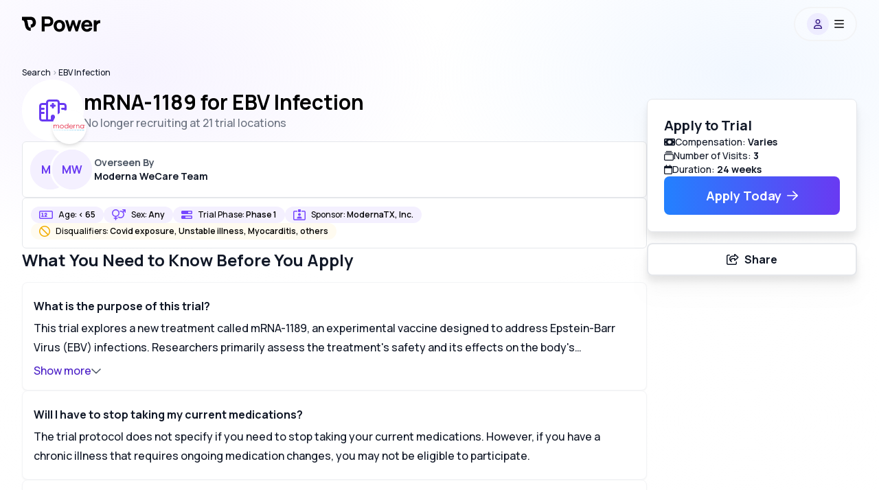

--- FILE ---
content_type: text/html; charset=utf-8
request_url: https://www.withpower.com/trial/phase-1-epstein-barr-virus-infections-11-2021-c6063
body_size: 100957
content:
<!DOCTYPE html><html class="size-full scroll-smooth" data-scroll-behavior="smooth" lang="en"><head><meta charSet="utf-8"/><meta name="viewport" content="width=device-width, initial-scale=1"/><link rel="preload" href="https://assets.withpower.com/v0/production/_next/static/media/4c9affa5bc8f420e-s.p.woff2" as="font" crossorigin="" type="font/woff2"/><link rel="stylesheet" href="https://assets.withpower.com/v0/production/_next/static/css/f6a94ba97920a95a.css" data-precedence="next"/><link rel="stylesheet" href="https://assets.withpower.com/v0/production/_next/static/css/a8a51154b4897c94.css" data-precedence="next"/><link rel="stylesheet" href="https://assets.withpower.com/v0/production/_next/static/css/ac82a3e4ffb21e12.css" data-precedence="next"/><link rel="stylesheet" href="https://assets.withpower.com/v0/production/_next/static/css/56d1f5034e1e3936.css" data-precedence="next"/><link rel="stylesheet" href="https://assets.withpower.com/v0/production/_next/static/css/12ef33d09b6d29a9.css" data-precedence="next"/><link rel="stylesheet" href="https://assets.withpower.com/v0/production/_next/static/css/1f41052dec4099d8.css" data-precedence="next"/><link rel="preload" as="script" fetchPriority="low" href="https://assets.withpower.com/v0/production/_next/static/chunks/webpack-ec387c09e40d5827.js"/><script src="https://assets.withpower.com/v0/production/_next/static/chunks/4bd1b696-6ae3f264f303f2fb.js" async=""></script><script src="https://assets.withpower.com/v0/production/_next/static/chunks/31255-61ec7bc407d4f5f8.js" async=""></script><script src="https://assets.withpower.com/v0/production/_next/static/chunks/main-app-90bce92e2f172fb7.js" async=""></script><script src="https://assets.withpower.com/v0/production/_next/static/chunks/80589-8bb04a8a35a01ce0.js" async=""></script><script src="https://assets.withpower.com/v0/production/_next/static/chunks/38554-98bd9f89d5c61a01.js" async=""></script><script src="https://assets.withpower.com/v0/production/_next/static/chunks/4794-be1f19a62921d75d.js" async=""></script><script src="https://assets.withpower.com/v0/production/_next/static/chunks/13443-d00b8ac96d0c01ed.js" async=""></script><script src="https://assets.withpower.com/v0/production/_next/static/chunks/87580-2e10afec2831530c.js" async=""></script><script src="https://assets.withpower.com/v0/production/_next/static/chunks/3179-c47c36e9f9327e61.js" async=""></script><script src="https://assets.withpower.com/v0/production/_next/static/chunks/78411-5cbf29e6050dac6b.js" async=""></script><script src="https://assets.withpower.com/v0/production/_next/static/chunks/52619-6713fb05901cc8cd.js" async=""></script><script src="https://assets.withpower.com/v0/production/_next/static/chunks/64053-230bc194a4ad2ecf.js" async=""></script><script src="https://assets.withpower.com/v0/production/_next/static/chunks/85941-5582b6ca9e7385e9.js" async=""></script><script src="https://assets.withpower.com/v0/production/_next/static/chunks/42255-4c0b190b94d42306.js" async=""></script><script src="https://assets.withpower.com/v0/production/_next/static/chunks/12977-fabc759f7314667c.js" async=""></script><script src="https://assets.withpower.com/v0/production/_next/static/chunks/app/trial/%5Bslug%5D/layout-6042eae7829aefbf.js" async=""></script><script src="https://assets.withpower.com/v0/production/_next/static/chunks/6852-6adf72dbf75b7fff.js" async=""></script><script src="https://assets.withpower.com/v0/production/_next/static/chunks/81356-67409bb52f6607c2.js" async=""></script><script src="https://assets.withpower.com/v0/production/_next/static/chunks/19746-3b0e1517c8c857f6.js" async=""></script><script src="https://assets.withpower.com/v0/production/_next/static/chunks/26428-fa001f1da034a589.js" async=""></script><script src="https://assets.withpower.com/v0/production/_next/static/chunks/39177-acb8b5078fcd28cc.js" async=""></script><script src="https://assets.withpower.com/v0/production/_next/static/chunks/14852-9a8b0cfaa9429408.js" async=""></script><script src="https://assets.withpower.com/v0/production/_next/static/chunks/app/global-error-723935c355868d43.js" async=""></script><script src="https://assets.withpower.com/v0/production/_next/static/chunks/app/layout-36469fc0dbef88c6.js" async=""></script><script src="https://assets.withpower.com/v0/production/_next/static/chunks/10762-3ba735d65df59f2d.js" async=""></script><script src="https://assets.withpower.com/v0/production/_next/static/chunks/app/template-e0e48366e5be6951.js" async=""></script><script src="https://assets.withpower.com/v0/production/_next/static/chunks/ca377847-3b89a56d29258cce.js" async=""></script><script src="https://assets.withpower.com/v0/production/_next/static/chunks/14214-784124bd17ac9423.js" async=""></script><script src="https://assets.withpower.com/v0/production/_next/static/chunks/42348-f5068e6fb08ff443.js" async=""></script><script src="https://assets.withpower.com/v0/production/_next/static/chunks/4660-4c222d40068d4941.js" async=""></script><script src="https://assets.withpower.com/v0/production/_next/static/chunks/1795-7cb23e9e8d80bb85.js" async=""></script><script src="https://assets.withpower.com/v0/production/_next/static/chunks/50603-318c85debe7a5233.js" async=""></script><script src="https://assets.withpower.com/v0/production/_next/static/chunks/63597-ecd512b46613f06a.js" async=""></script><script src="https://assets.withpower.com/v0/production/_next/static/chunks/1596-ac7b9fa3b9d140db.js" async=""></script><script src="https://assets.withpower.com/v0/production/_next/static/chunks/80701-dedf77292d45d967.js" async=""></script><script src="https://assets.withpower.com/v0/production/_next/static/chunks/71898-aa1223edad53bb47.js" async=""></script><script src="https://assets.withpower.com/v0/production/_next/static/chunks/app/trial/%5Bslug%5D/page-cafdaffe63dc149e.js" async=""></script><link rel="preload" href="https://www.googletagmanager.com/gtag/js?id=G-M4XY5P39E9" as="script"/><meta name="next-size-adjust" content=""/><title>mRNA-1189 for EBV Infection · Info for Participants · Phase Phase 1 Clinical Trial 2026 | Power | Power</title><meta name="description" content="This Phase 1 medical study run by ModernaTX, Inc. needs participants to evaluate whether mRNA-1189 will have tolerable side effects &amp; efficacy for patients with Epstein-Barr Virus Infection, Infectious Mononucleosis and EBV Infection. Learn more about the study"/><link rel="canonical" href="https://www.withpower.com/trial/phase-1-epstein-barr-virus-infections-11-2021-c6063"/><link rel="icon" href="https://imagedelivery.net/BywPZfhqd_-_A1zCYqpnww/feadecdf-e692-4d94-a19c-9ab8ac4ac700/public"/><script src="https://assets.withpower.com/v0/production/_next/static/chunks/polyfills-42372ed130431b0a.js" noModule=""></script></head><body class="size-full"><div hidden=""><!--$--><!--/$--></div><main class="__variable_e7c44f size-full font-Manrope"><div class="mx-auto w-full px-4 md:px-8 max-w-screen-xl"><main class="__variable_e7c44f size-full font-Manrope"><div class="bg-transparent"><div class="flex flex-col gap-y-4"><div class="fixed right-0 top-0 z-background size-full" style="background-image:radial-gradient(at 15% 15%, #e4daff50, transparent 30%),
          radial-gradient(at 85% 15%, #d3e6ff50, transparent 30%),
          radial-gradient(at 15% 85%, #ffffff50, transparent 30%),
          radial-gradient(at 85% 85%, #ffffff50, transparent 30%)"></div><script id="phase-1-epstein-barr-virus-infections-11-2021-c6063-summary" type="application/ld+json">{"@context":"https://schema.org","@type":"MedicalTrial","description":"This trial tests the safety and body response to the mRNA-1189 vaccine in healthy adults and adolescents. The vaccine uses mRNA to help the body recognize and fight off a virus.","healthCondition":[{"@type":"MedicalCondition","name":"Epstein-Barr Virus Infections"},{"@type":"MedicalCondition","name":"Infectious Mononucleosis"},{"@type":"MedicalCondition","name":"Epstein-Barr Virus Infections"}],"identifier":"NCT05164094","medicineSystem":"WesternConventional","name":"mRNA-1189 for EBV Infection","sameAs":"https://clinicaltrials.gov/study/NCT05164094","sponsor":[{"@type":"Organization","legalName":"ModernaTX, Inc."},{"@type":"Person","affiliation":{"@type":"Organization","legalName":"ModernaTX, Inc."},"jobTitle":"Chief Medical Officer","name":"Dr. Stephen Hoge"},{"@type":"Person","affiliation":{"@type":"Organization","legalName":"ModernaTX, Inc."},"jobTitle":"Chief Executive Officer","name":"Stéphane Bancel"}],"status":"Terminated","studyLocation":[{"@type":"AdministrativeArea","address":{"@type":"PostalAddress","addressCountry":"United States","addressLocality":"San Bernardino","addressRegion":"California","postalCode":"92220-3082"},"latitude":"34.10834","longitude":"-117.28977","name":"Velocity Clinical Research - Banning - PPDS"},{"@type":"AdministrativeArea","address":{"@type":"PostalAddress","addressCountry":"United States","addressLocality":"Southfield","addressRegion":"Michigan","postalCode":"48075"},"latitude":"42.47337","longitude":"-83.22187","name":"Great Lakes Research Institute"},{"@type":"AdministrativeArea","address":{"@type":"PostalAddress","addressCountry":"United States","addressLocality":"South Euclid","addressRegion":"Ohio","postalCode":"44121"},"latitude":"41.52311","longitude":"-81.51846","name":"Senders Pediatrics"},{"@type":"AdministrativeArea","address":{"@type":"PostalAddress","addressCountry":"United States","addressLocality":"St Louis","addressRegion":"Missouri","postalCode":"63141"},"latitude":"38.62727","longitude":"-90.19789","name":"Sundance Clinical Research - ERN - PPDS"},{"@type":"AdministrativeArea","address":{"@type":"PostalAddress","addressCountry":"United States","addressLocality":"Banning","addressRegion":"California","postalCode":"92220-3082"},"latitude":"33.92557","longitude":"-116.87641","name":"Velocity Clinical Research - Banning - PPDS"},{"@type":"AdministrativeArea","address":{"@type":"PostalAddress","addressCountry":"United States","addressLocality":"Richmond","addressRegion":"Virginia","postalCode":"23226-3787"},"latitude":"37.55376","longitude":"-77.46026","name":"Clinical Research Partners LLC - Richmond - ERN - PPDS"},{"@type":"AdministrativeArea","address":{"@type":"PostalAddress","addressCountry":"United States","addressLocality":"Riverside","addressRegion":"California","postalCode":"92503"},"latitude":"33.95335","longitude":"-117.39616","name":"Artemis Institute For Clinical Research LLC - Riverside - Headlands - PPDS"},{"@type":"AdministrativeArea","address":{"@type":"PostalAddress","addressCountry":"United States","addressLocality":"Charleston","addressRegion":"South Carolina","postalCode":"29414-5834"},"latitude":"32.77657","longitude":"-79.93092","name":"Coastal Pediatric Associates"},{"@type":"AdministrativeArea","address":{"@type":"PostalAddress","addressCountry":"United States","addressLocality":"Chicago","addressRegion":"Illinois","postalCode":"60618-8101"},"latitude":"41.85003","longitude":"-87.65005","name":"Olivo Medical and Wellness Center"},{"@type":"AdministrativeArea","address":{"@type":"PostalAddress","addressCountry":"United States","addressLocality":"Dallas","addressRegion":"Texas","postalCode":"75251"},"latitude":"32.78306","longitude":"-96.80667","name":"Cedar Health Research - Fort Worth - PPDS"},{"@type":"AdministrativeArea","address":{"@type":"PostalAddress","addressCountry":"United States","addressLocality":"Savannah","addressRegion":"Georgia","postalCode":"31405"},"latitude":"32.08354","longitude":"-81.09983","name":"iResearch Savannah - CenExel - PPDS"},{"@type":"AdministrativeArea","address":{"@type":"PostalAddress","addressCountry":"United States","addressLocality":"Valparaiso","addressRegion":"Indiana","postalCode":"46383"},"latitude":"41.47309","longitude":"-87.06114","name":"Velocity Clinical Research"},{"@type":"AdministrativeArea","address":{"@type":"PostalAddress","addressCountry":"United States","addressLocality":"Paramount","addressRegion":"California","postalCode":"90723-5459"},"latitude":"33.88946","longitude":"-118.15979","name":"Center For Clinical Trials LLC -Paramount"},{"@type":"AdministrativeArea","address":{"@type":"PostalAddress","addressCountry":"United States","addressLocality":"Rolling Hills","addressRegion":"California","postalCode":"90274"},"latitude":"33.75739","longitude":"-118.35752","name":"Peninsula Research Associates - Headlands Research - PPDS"},{"@type":"AdministrativeArea","address":{"@type":"PostalAddress","addressCountry":"United States","addressLocality":"Omaha","addressRegion":"Nebraska","postalCode":"68112"},"latitude":"41.25626","longitude":"-95.94043","name":"Quality Clinical Research - ClinEdge - PPDS"},{"@type":"AdministrativeArea","address":{"@type":"PostalAddress","addressCountry":"United States","addressLocality":"Cedar Park","addressRegion":"Texas","postalCode":"78613-3936"},"latitude":"30.5052","longitude":"-97.82029","name":"Velocity Clinical Research - Austin - PPDS"},{"@type":"AdministrativeArea","address":{"@type":"PostalAddress","addressCountry":"United States","addressLocality":"Anaheim","addressRegion":"California","postalCode":"92806"},"latitude":"33.83529","longitude":"-117.9145","name":"Smart Cures Clinical Research"},{"@type":"AdministrativeArea","address":{"@type":"PostalAddress","addressCountry":"United States","addressLocality":"El Dorado","addressRegion":"Kansas","postalCode":"67042-2187"},"latitude":"37.81724","longitude":"-96.86225","name":"Alliance for Multispecialty Research, LLC - El Dorado - PPDS"},{"@type":"AdministrativeArea","address":{"@type":"PostalAddress","addressCountry":"United States","addressLocality":"Houston","addressRegion":"Texas","postalCode":"77065"},"latitude":"29.76328","longitude":"-95.36327","name":"DM Clinical Research - Texas Center For Drug Development - ERN - PPDS"},{"@type":"AdministrativeArea","address":{"@type":"PostalAddress","addressCountry":"United States","addressLocality":"Newport News","addressRegion":"Virginia","postalCode":"23606-4537"},"latitude":"37.08339","longitude":"-76.46965","name":"Health Research of Hampton Roads Inc. - Newport News"},{"@type":"AdministrativeArea","address":{"@type":"PostalAddress","addressCountry":"United States","addressLocality":"Plano","addressRegion":"Texas","postalCode":"75024-4174"},"latitude":"33.01984","longitude":"-96.69889","name":"ACRC Trials - Legacy Medical Village Headquarters"},{"@type":"AdministrativeArea","address":{"@type":"PostalAddress","addressCountry":"United States","addressLocality":"River Forest","addressRegion":"Illinois","postalCode":"60305"},"latitude":"41.89781","longitude":"-87.81395","name":"DM Clinical Research"}],"studySubject":{"@type":"MedicalEntity","name":"mRNA-1189"},"trialDesign":["RandomizedTrial","PlaceboControlledTrial","OpenTrial","MultiCenterTrial"],"url":"https://www.withpower.com/trial/phase-1-epstein-barr-virus-infections-11-2021-c6063"}</script><div class="grid grid-cols-1"><div class="h-[64px] pb-[64px] md:h-[76px] md:pb-[76px]" id="navbar-wrapper"><div class="bg-white fixed inset-x-0 top-0 z-navbarBackground w-screen h-[64px] pb-[64px] md:h-[76px] md:pb-[76px] opacity-0" id="navbar-background"></div><div class="fixed left-0 top-0 z-navbarContainer flex w-full justify-center" id="navbar"><div class="mx-auto w-full px-4 md:px-8 max-w-screen-xl"><div class="mx-auto flex w-full flex-row items-center justify-between"><a aria-label="Power logo" class="a11y-touch-target cursor-pointer blur-none hover:opacity-50 backdrop-blur-xs" href="/"><div class="flex h-[64px] items-center justify-center pt-1 blur-none md:h-[70px] md:pt-2 backdrop-blur-xs"><div class="flex justify-center"><span class="pr-1"><svg fill="none" height="24" viewBox="0 0 28 28" width="24" xmlns="http://www.w3.org/2000/svg"><path d="M22.2072 4.63447C20.9327 2.44955 18.6167 0.544922 15 0.544922H0V1.04492V5.94492V6.44492C1.16235 6.44492 1.87743 6.66167 2.3302 6.90238C2.7678 7.13503 3.11213 7.46991 3.41489 7.96534C4.11808 9.11601 4.43682 10.7893 4.83674 13.1888L4.87583 13.424C5.21988 15.4969 5.6682 18.198 6.97739 20.3403C7.70588 21.5324 8.72093 22.6038 10.1349 23.3555C11.5337 24.0992 13.1623 24.4449 15 24.4449V19.0449C13.8377 19.0449 13.1226 18.8282 12.6698 18.5875C12.2322 18.3548 11.8879 18.0199 11.5851 17.5245C10.8819 16.3738 10.5632 14.7006 10.1633 12.301L10.1242 12.0658L10.1242 12.0658C9.82151 10.2423 9.43816 7.93266 8.45907 5.94492H15C16.3833 5.94492 17.0673 6.5403 17.5428 7.35537C18.1093 8.32657 18.3 9.5681 18.3 10.2449C18.3 10.8911 18.1222 11.7906 17.6631 12.4466C17.3131 12.9465 16.654 13.5449 15 13.5449V18.9449C18.346 18.9449 20.6869 17.5433 22.0869 15.5433C23.3778 13.6992 23.7 11.5987 23.7 10.2449C23.7 8.92175 23.3907 6.66327 22.2072 4.63447Z" fill="#000000" opacity="1"></path></svg></span><span class="hidden sm:inline"><svg fill="none" height="25" viewBox="0 0 107 28" width="96" xmlns="http://www.w3.org/2000/svg"><path d="M0.699951 0H11.036C11.818 0 12.498 0.0453338 13.076 0.136001C14.504 0.351333 15.6883 0.827334 16.629 1.564C17.5696 2.28933 18.2666 3.20733 18.72 4.318C19.1733 5.42867 19.4 6.68667 19.4 8.092C19.4 9.49733 19.1676 10.7553 18.7029 11.866C18.2496 12.9767 17.5526 13.9003 16.612 14.637C15.6713 15.3623 14.4926 15.8327 13.076 16.048C12.498 16.1387 11.818 16.184 11.036 16.184H5.32395V24.48H0.699951V0ZM10.832 11.866C11.478 11.866 11.9993 11.8093 12.396 11.696C12.974 11.5373 13.4386 11.2653 13.79 10.88C14.1413 10.4833 14.385 10.047 14.521 9.571C14.6683 9.08367 14.742 8.59067 14.742 8.092C14.742 7.59333 14.6683 7.106 14.521 6.63C14.385 6.14267 14.1413 5.70633 13.79 5.321C13.4386 4.92433 12.974 4.64667 12.396 4.488C11.9993 4.37467 11.478 4.318 10.832 4.318H5.32395V11.866H10.832Z" fill="#000000" opacity="1"></path><path d="M29.3832 24.99C27.5585 24.99 25.9435 24.582 24.5382 23.766C23.1329 22.9387 22.0392 21.794 21.2572 20.332C20.4865 18.8587 20.1012 17.1813 20.1012 15.3C20.1012 13.4073 20.4922 11.73 21.2742 10.268C22.0675 8.79467 23.1669 7.65 24.5722 6.834C25.9889 6.018 27.5925 5.61 29.3832 5.61C31.2079 5.61 32.8229 6.02367 34.2282 6.851C35.6449 7.667 36.7442 8.81167 37.5262 10.285C38.3082 11.7583 38.6992 13.43 38.6992 15.3C38.6992 17.1813 38.3025 18.8587 37.5092 20.332C36.7272 21.794 35.6279 22.9387 34.2112 23.766C32.8059 24.582 31.1965 24.99 29.3832 24.99ZM29.3832 20.672C30.3465 20.672 31.1569 20.451 31.8142 20.009C32.4829 19.5557 32.9815 18.9267 33.3102 18.122C33.6389 17.306 33.8032 16.3653 33.8032 15.3C33.8032 13.634 33.4235 12.325 32.6642 11.373C31.9049 10.4097 30.8112 9.928 29.3832 9.928C28.3972 9.928 27.5755 10.149 26.9182 10.591C26.2722 11.033 25.7905 11.6563 25.4732 12.461C25.1559 13.2657 24.9972 14.212 24.9972 15.3C24.9972 16.4107 25.1615 17.3683 25.4902 18.173C25.8302 18.9777 26.3232 19.5953 26.9692 20.026C27.6265 20.4567 28.4312 20.672 29.3832 20.672Z" fill="#000000" opacity="1"></path><path d="M38.7135 6.086L43.2355 6.12L46.5675 17.068L49.9505 6.12H53.7925L57.1755 17.068L60.5075 6.12H65.0295L59.4195 24.48H55.8835L51.8715 12.512L47.8595 24.48H44.3235L38.7135 6.086Z" fill="#000000" opacity="1"></path><path d="M74.6149 24.99C72.7562 24.99 71.1016 24.5877 69.6509 23.783C68.2116 22.9783 67.0839 21.8563 66.2679 20.417C65.4632 18.9777 65.0609 17.3513 65.0609 15.538C65.0609 13.566 65.4519 11.832 66.2339 10.336C67.0272 8.82867 68.1266 7.667 69.5319 6.851C70.9372 6.02367 72.5409 5.61 74.3429 5.61C76.2469 5.61 77.8789 6.06333 79.2389 6.97C80.5989 7.86533 81.5962 9.146 82.2309 10.812C82.8769 12.4667 83.1092 14.3933 82.9279 16.592H78.3549V14.892C78.3549 13.634 78.2246 12.6253 77.9639 11.866C77.7032 11.0953 77.2952 10.5287 76.7399 10.166C76.1846 9.80333 75.4536 9.622 74.5469 9.622C73.5042 9.622 72.6429 9.83733 71.9629 10.268C71.2829 10.6873 70.7786 11.3163 70.4499 12.155C70.1212 12.9937 69.9569 14.042 69.9569 15.3C69.9569 16.4447 70.1212 17.4193 70.4499 18.224C70.7786 19.0173 71.2716 19.6237 71.9289 20.043C72.5862 20.4623 73.3909 20.672 74.3429 20.672C75.2382 20.672 76.0089 20.4737 76.6549 20.077C77.3122 19.6803 77.8109 19.108 78.1509 18.36H82.9279C82.9279 19.5 82.1091 21.3212 80.8539 22.542C80.0266 23.3353 79.0746 23.9417 77.9979 24.361C76.9212 24.7803 75.7936 24.99 74.6149 24.99ZM68.5289 13.158H80.7009V16.592H68.5289V13.158Z" fill="#000000" opacity="1"></path><path d="M85.4064 6.12H90V10.608V8.279C90 8.279 90 8.279 90.0134 8.279C90.4214 7.75767 90.9031 7.33267 91.4584 7.004C91.8891 6.732 92.3651 6.52233 92.8864 6.375C93.4078 6.21633 93.9461 6.12 94.5014 6.086C95.0568 6.04067 95.6178 6.052 96.1844 6.12V10.812C94.7129 10.9422 93.5845 10.993 92.5804 11.744C91.5764 12.495 91.2994 12.703 90.5764 13.995C90.2236 14.6256 90.0644 15.3227 90.0644 16.096V24.48H85.4064V6.12Z" fill="#000000" opacity="1"></path></svg></span></div></div></a><div class="flex items-center py-2"><div class="rounded-full bg-white/[0.24] border-neutral100 flex cursor-pointer items-center justify-center border-2"><div class="flex h-10 w-[88px] items-center justify-center md:h-[46px]"><div class="mr-2 flex size-8 items-center justify-center rounded-full bg-primary200/[0.20]"><svg class="svg-inline--fa fa-user fa-sm bg-primary200/[0.20] text-primary900" xmlns="http://www.w3.org/2000/svg" aria-hidden="true" focusable="false" viewBox="0 0 448 512" role="img"><path d="M272 304h-96C78.8 304 0 382.8 0 480c0 17.67 14.33 32 32 32h384c17.67 0 32-14.33 32-32C448 382.8 369.2 304 272 304zM48.99 464C56.89 400.9 110.8 352 176 352h96c65.16 0 119.1 48.95 127 112H48.99zM224 256c70.69 0 128-57.31 128-128c0-70.69-57.31-128-128-128S96 57.31 96 128C96 198.7 153.3 256 224 256zM224 48c44.11 0 80 35.89 80 80c0 44.11-35.89 80-80 80S144 172.1 144 128C144 83.89 179.9 48 224 48z" fill="currentColor"></path></svg></div><svg class="svg-inline--fa fa-bars fa-1x text-black" xmlns="http://www.w3.org/2000/svg" aria-hidden="true" focusable="false" viewBox="0 0 448 512" role="img"><path d="M0 88C0 74.75 10.75 64 24 64H424C437.3 64 448 74.75 448 88C448 101.3 437.3 112 424 112H24C10.75 112 0 101.3 0 88zM0 248C0 234.7 10.75 224 24 224H424C437.3 224 448 234.7 448 248C448 261.3 437.3 272 424 272H24C10.75 272 0 261.3 0 248zM424 432H24C10.75 432 0 421.3 0 408C0 394.7 10.75 384 24 384H424C437.3 384 448 394.7 448 408C448 421.3 437.3 432 424 432z" fill="currentColor"></path></svg></div></div></div></div><div class="z-10 bg-white pb-16 md:pb-0 flex-col md:block overflow-y-auto absolute left-0 w-screen transition-all duration-300 md:overflow-hidden h-full md:h-auto hidden opacity-0 md:max-h-0 md:opacity-100"></div></div></div></div><div class="mt-4 flex flex-col"><div class="inline"><a class="a11y-touch-target" href="https://www.withpower.com/clinical-trials"><span class="inline text-xs text-neutral900 hover:underline">Search</span><span class="inline text-xs text-neutral400"> &gt; </span></a><a class="a11y-touch-target" href="https://www.withpower.com/clinical-trials/for-ebv-infection"><span class="inline text-xs text-neutral900 hover:underline">EBV Infection</span></a></div><script id="listing-page-breadcrumbs-structured-data" type="application/ld+json">{"@context":"https://schema.org","@type":"BreadcrumbList","itemListElement":[{"@type":"ListItem","item":"https://www.withpower.com/clinical-trials","name":"Search","position":1},{"@type":"ListItem","item":"https://www.withpower.com/clinical-trials/for-ebv-infection","name":"EBV Infection","position":2}],"name":"Breadcrumbs"}</script></div></div><div class="relative mb-12 flex w-full md:flex-row-reverse md:gap-x-16"><div class="sticky top-36 h-fit"><div class="hidden flex-col gap-y-6 rounded-lg border border-neutral200 bg-white p-6 drop-shadow-xl md:flex"><span class="text-xl font-bold text-neutral900">Apply to Trial</span><div class="flex flex-col gap-y-3"><div class="flex items-center gap-x-3 text-sm text-neutral900"><svg class="svg-inline--fa fa-money-bill fa-1x" xmlns="http://www.w3.org/2000/svg" aria-hidden="true" focusable="false" viewBox="0 0 576 512" role="img"><path d="M64 64C28.7 64 0 92.7 0 128V384c0 35.3 28.7 64 64 64H512c35.3 0 64-28.7 64-64V128c0-35.3-28.7-64-64-64H64zm64 320H64V320c35.3 0 64 28.7 64 64zM64 192V128h64c0 35.3-28.7 64-64 64zM448 384c0-35.3 28.7-64 64-64v64H448zm64-192c-35.3 0-64-28.7-64-64h64v64zM288 352c-53 0-96-43-96-96s43-96 96-96s96 43 96 96s-43 96-96 96z" fill="currentColor"></path></svg><span>Compensation: <span class="font-bold">Varies</span></span></div><div class="flex items-center gap-x-3 text-sm text-neutral900"><svg class="svg-inline--fa fa-rectangle-history fa-1x" xmlns="http://www.w3.org/2000/svg" aria-hidden="true" focusable="false" viewBox="0 0 512 512" role="img"><path d="M448 160C483.3 160 512 188.7 512 224V448C512 483.3 483.3 512 448 512H64C28.65 512 0 483.3 0 448V224C0 188.7 28.65 160 64 160H448zM448 208H64C55.16 208 48 215.2 48 224V448C48 456.8 55.16 464 64 464H448C456.8 464 464 456.8 464 448V224C464 215.2 456.8 208 448 208zM440 80C453.3 80 464 90.75 464 104C464 117.3 453.3 128 440 128H72C58.75 128 48 117.3 48 104C48 90.75 58.75 80 72 80H440zM392 0C405.3 0 416 10.75 416 24C416 37.25 405.3 48 392 48H120C106.7 48 96 37.25 96 24C96 10.75 106.7 0 120 0H392z" fill="currentColor"></path></svg><span>Number of Visits: <span class="font-bold">3</span></span></div><div class="flex items-center gap-x-3 text-sm text-neutral900"><svg class="svg-inline--fa fa-calendar fa-1x" xmlns="http://www.w3.org/2000/svg" aria-hidden="true" focusable="false" viewBox="0 0 448 512" role="img"><path d="M152 64H296V24C296 10.75 306.7 0 320 0C333.3 0 344 10.75 344 24V64H384C419.3 64 448 92.65 448 128V448C448 483.3 419.3 512 384 512H64C28.65 512 0 483.3 0 448V128C0 92.65 28.65 64 64 64H104V24C104 10.75 114.7 0 128 0C141.3 0 152 10.75 152 24V64zM48 448C48 456.8 55.16 464 64 464H384C392.8 464 400 456.8 400 448V192H48V448z" fill="currentColor"></path></svg><span>Duration: <span class="font-bold">24 weeks</span></span></div></div><div class="flex flex-col items-center gap-y-3"><a class="a11y-touch-target md:text-[length:1.125rem] cursor-pointer p-0 bg-black hover:bg-neutral800 active:bg-neutral800 outline-none box-border active:bg-opacity-80 flex items-center justify-center font-bold text-base leading-none no-underline gap-[1.5px] px-6 py-3 focus-visible:ring-offset-2 focus-visible:ring-2 bg-gradient-to-r from-blue500 to-primary600 hover:bg-gradient-to-r hover:from-blue600 hover:to-primary700 focus-visible:ring-blue500 active:bg-gradient-to-r active:from-blue600 active:to-primary700 h-14 w-64 rounded-lg text-white" rel="nofollow" href="/p/trial-apply/phase-1-epstein-barr-virus-infections-11-2021-c6063/apply?nct_id=NCT05164094&amp;overall_status=Terminated&amp;url_params="><div class="h-10"><div class="flex h-full items-center gap-2 justify-center"><div class="size-2 rounded-full p-1 bg-white" style="animation:pulse 1s cubic-bezier(0.4, 0, 0.6, 1) infinite;animation-delay:0.1s"></div><div class="size-2 animate-pulse rounded-full p-1 bg-white" style="animation:pulse 1s cubic-bezier(0.4, 0, 0.6, 1) infinite;animation-delay:0.2s"></div><div class="size-2 animate-pulse rounded-full p-1 bg-white" style="animation:pulse 1s cubic-bezier(0.4, 0, 0.6, 1) infinite;animation-delay:0.3s"></div></div></div></a></div></div><div class="mt-4 hidden w-full drop-shadow-xl md:flex"><button aria-label="" class="outline-none box-border active:bg-opacity-80 flex items-center justify-center font-bold text-base leading-none no-underline gap-[1.5px] px-6 py-3 h-12 focus-visible:ring-offset-2 focus-visible:ring-2 border-[1.5px] border-neutral200 focus-visible:ring-neutral400 w-full rounded-lg bg-white text-neutral900 transition-all hover:bg-neutral100 active:bg-white" tabindex="0" type="button"><svg class="svg-inline--fa fa-share-from-square fa-1x mr-2" xmlns="http://www.w3.org/2000/svg" aria-hidden="true" focusable="false" viewBox="0 0 576 512" role="img"><path d="M400 255.4V240 208c0-8.8-7.2-16-16-16H352 336 289.5c-50.9 0-93.9 33.5-108.3 79.6c-3.3-9.4-5.2-19.8-5.2-31.6c0-61.9 50.1-112 112-112h48 16 32c8.8 0 16-7.2 16-16V80 64.6L506 160 400 255.4zM336 240h16v48c0 17.7 14.3 32 32 32h3.7c7.9 0 15.5-2.9 21.4-8.2l139-125.1c7.6-6.8 11.9-16.5 11.9-26.7s-4.3-19.9-11.9-26.7L409.9 8.9C403.5 3.2 395.3 0 386.7 0C367.5 0 352 15.5 352 34.7V80H336 304 288c-88.4 0-160 71.6-160 160c0 60.4 34.6 99.1 63.9 120.9c5.9 4.4 11.5 8.1 16.7 11.2c4.4 2.7 8.5 4.9 11.9 6.6c3.4 1.7 6.2 3 8.2 3.9c2.2 1 4.6 1.4 7.1 1.4h2.5c9.8 0 17.8-8 17.8-17.8c0-7.8-5.3-14.7-11.6-19.5l0 0c-.4-.3-.7-.5-1.1-.8c-1.7-1.1-3.4-2.5-5-4.1c-.8-.8-1.7-1.6-2.5-2.6s-1.6-1.9-2.4-2.9c-1.8-2.5-3.5-5.3-5-8.5c-2.6-6-4.3-13.3-4.3-22.4c0-36.1 29.3-65.5 65.5-65.5H304h32zM72 32C32.2 32 0 64.2 0 104V440c0 39.8 32.2 72 72 72H408c39.8 0 72-32.2 72-72V376c0-13.3-10.7-24-24-24s-24 10.7-24 24v64c0 13.3-10.7 24-24 24H72c-13.3 0-24-10.7-24-24V104c0-13.3 10.7-24 24-24h64c13.3 0 24-10.7 24-24s-10.7-24-24-24H72z" fill="currentColor"></path></svg><span class="text-neutral900 antialiased">Share</span></button></div></div><div class="fixed left-0 z-mobileTrialApplyButton flex w-full flex-wrap items-center justify-between border-t border-neutral300 bg-white p-4 md:hidden bottom-0" style="transition:bottom 1.5s"><div class="w-full"><a class="a11y-touch-target md:text-[length:1.125rem] cursor-pointer p-0 bg-black hover:bg-neutral800 active:bg-neutral800 w-full outline-none box-border active:bg-opacity-80 flex items-center justify-center font-bold text-base leading-none no-underline gap-[1.5px] px-6 py-3 h-12 focus-visible:ring-offset-2 focus-visible:ring-2 bg-gradient-to-r from-blue500 to-primary600 hover:bg-gradient-to-r hover:from-blue600 hover:to-primary700 focus-visible:ring-blue500 active:bg-gradient-to-r active:from-blue600 active:to-primary700 rounded-lg text-white" rel="nofollow" href="/p/trial-apply/phase-1-epstein-barr-virus-infections-11-2021-c6063/apply?nct_id=NCT05164094&amp;overall_status=Terminated&amp;url_params="><div class="h-10"><div class="flex h-full items-center gap-2 justify-center"><div class="size-2 rounded-full p-1 bg-white" style="animation:pulse 1s cubic-bezier(0.4, 0, 0.6, 1) infinite;animation-delay:0.1s"></div><div class="size-2 animate-pulse rounded-full p-1 bg-white" style="animation:pulse 1s cubic-bezier(0.4, 0, 0.6, 1) infinite;animation-delay:0.2s"></div><div class="size-2 animate-pulse rounded-full p-1 bg-white" style="animation:pulse 1s cubic-bezier(0.4, 0, 0.6, 1) infinite;animation-delay:0.3s"></div></div></div></a></div><div class="flex w-full justify-between pt-4"><button class="text-xs font-bold text-neutral900 underline">Share Trial</button></div></div><div class="flex w-full flex-col gap-y-12 lg:gap-y-16"><div class="flex w-full flex-col gap-4"><div class="flex flex-col items-center justify-between gap-4 md:flex-row"><div class="flex w-full flex-col gap-4"><div class="flex flex-row items-center gap-4"><!--$?--><template id="B:0"></template><div class="flex size-[90px] min-w-[90px] animate-pulse items-center justify-center rounded-full bg-white"><svg class="svg-inline--fa fa-hospital fa-2x text-primary600" xmlns="http://www.w3.org/2000/svg" aria-hidden="true" focusable="false" viewBox="0 0 640 512" role="img"><path d="M296 96C296 87.16 303.2 80 312 80H328C336.8 80 344 87.16 344 96V120H368C376.8 120 384 127.2 384 136V152C384 160.8 376.8 168 368 168H344V192C344 200.8 336.8 208 328 208H312C303.2 208 296 200.8 296 192V168H272C263.2 168 256 160.8 256 152V136C256 127.2 263.2 120 272 120H296V96zM408 0C447.8 0 480 32.24 480 72V80H568C607.8 80 640 112.2 640 152V440C640 479.8 607.8 512 568 512H71.98C32.19 512 0 479.8 0 440V152C0 112.2 32.24 80 72 80H160V72C160 32.24 192.2 0 232 0L408 0zM480 128V464H568C581.3 464 592 453.3 592 440V336H536C522.7 336 512 325.3 512 312C512 298.7 522.7 288 536 288H592V240H536C522.7 240 512 229.3 512 216C512 202.7 522.7 192 536 192H592V152C592 138.7 581.3 128 568 128H480zM48 152V192H104C117.3 192 128 202.7 128 216C128 229.3 117.3 240 104 240H48V288H104C117.3 288 128 298.7 128 312C128 325.3 117.3 336 104 336H48V440C48 453.3 58.74 464 71.98 464H160V128H72C58.75 128 48 138.7 48 152V152zM208 464H272V400C272 373.5 293.5 352 320 352C346.5 352 368 373.5 368 400V464H432V72C432 58.75 421.3 48 408 48H232C218.7 48 208 58.75 208 72V464z" fill="currentColor"></path></svg></div><!--/$--><div><h1 class="text-2xl font-extrabold text-black md:text-3xl">mRNA-1189 for EBV Infection</h1><!--$--><div class="text-base text-neutral500"><div class="md:inline">No longer recruiting<!-- --> at<!-- --> <!-- -->21 trial locations</div></div><!--/$--></div></div><div class="flex flex-row items-center gap-4 rounded-md border border-neutral200 bg-white p-2"><div class="flex -space-x-8"><span class="inline-flex items-baseline cursor-pointer"><div class="relative size-16 rounded-full border-[3px] border-white bg-primary50"><div class="flex size-full items-center justify-center rounded-full bg-primary50"><div class="flex size-full items-center justify-center font-bold text-primary600">MC</div></div></div></span><span class="inline-flex items-baseline cursor-pointer"><div class="relative size-16 rounded-full border-[3px] border-white bg-primary50"><div class="flex size-full items-center justify-center rounded-full bg-primary50"><div class="flex size-full items-center justify-center font-bold text-primary600">MW</div></div></div></span></div><div class="flex flex-col gap-1"><span class="text-sm font-bold text-neutral600">Overseen By</span><span class="text-sm font-bold text-neutral900">Moderna WeCare Team</span></div></div><div class="flex flex-wrap items-center gap-2 rounded-md border border-neutral200 bg-white p-3"><div class="flex items-center rounded-full px-3 py-1 bg-primary50"><svg class="svg-inline--fa fa-input-numeric fa-1x mr-2 text-primary500" xmlns="http://www.w3.org/2000/svg" aria-hidden="true" focusable="false" viewBox="0 0 640 512" role="img"><path d="M104 184C104 170.7 114.7 160 128 160H160C173.3 160 184 170.7 184 184V304H200C213.3 304 224 314.7 224 328C224 341.3 213.3 352 200 352H120C106.7 352 96 341.3 96 328C96 314.7 106.7 304 120 304H136V208H128C114.7 208 104 197.3 104 184zM283.5 229.9C275.8 240.7 260.8 243.2 250.1 235.5C239.3 227.8 236.8 212.8 244.5 202.1L255.6 186.5C279.3 153.2 327.9 150.8 354.8 181.6C376.1 205.1 375.6 242.5 353.7 266.3L318.8 304H352C365.3 304 376 314.7 376 328C376 341.3 365.3 352 352 352H264C254.5 352 245.8 346.4 242 337.6C238.2 328.9 239.9 318.7 246.4 311.7L318.4 233.7C323.7 227.9 323.8 219.1 318.7 213.2C312.1 205.8 300.4 206.3 294.6 214.4L283.5 229.9zM576 64C611.3 64 640 92.65 640 128V384C640 419.3 611.3 448 576 448H64C28.65 448 0 419.3 0 384V128C0 92.65 28.65 64 64 64H576zM576 112H64C55.16 112 48 119.2 48 128V384C48 392.8 55.16 400 64 400H576C584.8 400 592 392.8 592 384V128C592 119.2 584.8 112 576 112z" fill="currentColor"></path></svg><span class="line-clamp-1 text-xs text-black"><span>Age:<!-- --> <span class="font-semibold">&lt; 65</span></span></span></div><div class="flex items-center rounded-full px-3 py-1 bg-primary50"><svg class="svg-inline--fa fa-venus-mars fa-1x mr-2 text-primary500" xmlns="http://www.w3.org/2000/svg" aria-hidden="true" focusable="false" viewBox="0 0 640 512" role="img"><path d="M248 392h-48v-41.82C285.8 338.4 352 265 352 176c0-97.2-78.8-176-176-176c-97.2 0-176 78.8-176 176c0 89.04 66.18 162.4 152 174.2V392h-48c-13.25 0-24 10.75-24 24s10.75 24 24 24h48v48C152 501.3 162.8 512 176 512s24-10.75 24-24v-48h48c13.25 0 24-10.75 24-24S261.3 392 248 392zM176 304c-70.58 0-128-57.42-128-128s57.42-128 128-128c70.58 0 128 57.42 128 128S246.6 304 176 304zM616 0h-112C490.8 0 480 10.75 480 24s10.75 24 24 24h54.06l-52.29 52.29c-31.3-23.72-68.42-36.26-105.8-36.26c-15.19 0-30.15 2.657-44.93 6.565c8.125 13.74 14.89 28.38 19.71 43.9C382.9 112.9 391.4 112 400 112c34.19 0 66.33 13.31 90.51 37.49c49.91 49.91 49.91 131.1 0 181C466.3 354.7 434.2 368 400 368c-32.98 0-63.89-12.64-87.75-35.22c-12.23 10.64-25.65 19.9-40.12 27.49c1.252 1.33 2.115 2.881 3.416 4.182C309.9 398.8 354.1 416 400 416c45.04 0 90.09-17.18 124.5-51.55c62.92-62.92 67.54-161.2 15.26-230.2L592 81.94V136C592 149.3 602.8 160 616 160S640 149.3 640 136v-112C640 10.75 629.3 0 616 0z" fill="currentColor"></path></svg><span class="line-clamp-1 text-xs text-black"><span>Sex:<!-- --> <span class="font-semibold">Any</span></span></span></div><div class="flex items-center rounded-full px-3 py-1 bg-primary50"><svg class="svg-inline--fa fa-bars-progress fa-1x mr-2 text-primary500" xmlns="http://www.w3.org/2000/svg" aria-hidden="true" focusable="false" viewBox="0 0 512 512" role="img"><path d="M464 64C490.5 64 512 85.49 512 112V176C512 202.5 490.5 224 464 224H48C21.49 224 0 202.5 0 176V112C0 85.49 21.49 64 48 64H464zM464 112H320V176H464V112zM464 288C490.5 288 512 309.5 512 336V400C512 426.5 490.5 448 464 448H48C21.49 448 0 426.5 0 400V336C0 309.5 21.49 288 48 288H464zM464 336H192V400H464V336z" fill="currentColor"></path></svg><span class="line-clamp-1 text-xs text-black"><span>Trial Phase:<!-- --> <span class="font-semibold">Phase 1</span></span></span></div><div class="flex items-center rounded-full px-3 py-1 bg-primary50"><svg class="svg-inline--fa fa-id-card-clip fa-1x mr-2 text-primary500" xmlns="http://www.w3.org/2000/svg" aria-hidden="true" focusable="false" viewBox="0 0 576 512" role="img"><path d="M256 128h64c17.67 0 32-14.33 32-32V32c0-17.67-14.33-32-32-32H256C238.3 0 224 14.33 224 32v64C224 113.7 238.3 128 256 128zM288 304c35.35 0 64-28.65 64-64c0-35.35-28.65-64-64-64s-64 28.65-64 64C224 275.3 252.7 304 288 304zM512 64h-128v48h128c8.822 0 16 7.178 16 16v320c0 8.822-7.178 16-16 16H64c-8.822 0-16-7.178-16-16V128c0-8.822 7.178-16 16-16h128V64H64C28.65 64 0 92.65 0 128v320c0 35.35 28.65 64 64 64h448c35.35 0 64-28.65 64-64V128C576 92.65 547.3 64 512 64zM192 432h192c8.836 0 16-7.164 16-16c0-44.18-35.82-80-80-80H256c-44.18 0-80 35.82-80 80C176 424.8 183.2 432 192 432z" fill="currentColor"></path></svg><span class="line-clamp-1 text-xs text-black"><span>Sponsor:<!-- --> <span class="font-semibold">ModernaTX, Inc.</span></span></span></div><div class="flex items-center rounded-full px-3 py-1 bg-warm50"><svg class="svg-inline--fa fa-ban fa-1x mr-2 text-warm600" xmlns="http://www.w3.org/2000/svg" aria-hidden="true" focusable="false" viewBox="0 0 512 512" role="img"><path d="M512 256C512 397.4 397.4 512 256 512C114.6 512 0 397.4 0 256C0 114.6 114.6 0 256 0C397.4 0 512 114.6 512 256zM92.93 126.9C64.8 162.3 48 207.2 48 256C48 370.9 141.1 464 256 464C304.8 464 349.7 447.2 385.1 419.1L92.93 126.9zM464 256C464 141.1 370.9 48 256 48C207.2 48 162.3 64.8 126.9 92.93L419.1 385.1C447.2 349.7 464 304.8 464 256z" fill="currentColor"></path></svg><span class="line-clamp-1 text-xs text-black"><a href="#eligibilityCriteria"><span>Disqualifiers:<!-- --> <span class="font-semibold">Covid exposure, Unstable illness, Myocarditis, others</span></span></a></span></div></div></div></div></div><section aria-label="What You Need to Know Before You Apply" id="summary"><h3 class="mb-2 break-words text-[length:1.125rem] font-bold leading-[140%] text-neutral900 md:text-[length:1.5rem] md:leading-[140%] lg:mb-4">What You Need to Know Before You Apply</h3><div class="flex flex-col gap-y-6"><div class="cursor-pointer hover:bg-neutral100 rounded-lg border border-neutral100 bg-white p-4 shadow-sm"><div class="flex items-center py-1"><p class="text-base font-bold leading-7 text-neutral900">What is the purpose of this trial?</p></div><div class="break-words text-xl line-clamp-3 md:line-clamp-2"><p class="pr-4"><p class="mb-1 text-base leading-[180%] text-neutral900">This trial explores a new treatment called mRNA-1189, an experimental vaccine designed to address Epstein-Barr Virus (EBV) infections. Researchers primarily assess the treatment&#x27;s safety and its effects on the body&#x27;s response. The study includes different groups, with some receiving varying doses of mRNA-1189 and others receiving a placebo, a harmless inactive substance. It seeks healthy individuals aged 18 to 30 and adolescents aged 12 to under 18 who have not been exposed to EBV. Participants will receive three injections over several months, with their health and reactions closely monitored. As a Phase 1 trial, the research focuses on understanding how the treatment works in people, offering participants the opportunity to be among the first to receive this new treatment.</p></p></div></div><div class="cursor-pointer hover:bg-neutral100 rounded-lg border border-neutral100 bg-white p-4 shadow-sm"><div class="flex items-center py-1"><p class="text-base font-bold leading-7 text-neutral900">Will I have to stop taking my current medications?</p></div><div class="break-words text-xl line-clamp-3 md:line-clamp-2"><p class="pr-4"><p class="mb-1 text-base leading-[180%] text-neutral900">The trial protocol does not specify if you need to stop taking your current medications. However, if you have a chronic illness that requires ongoing medication changes, you may not be eligible to participate.</p></p></div></div><div class="cursor-pointer hover:bg-neutral100 rounded-lg border border-neutral100 bg-white p-4 shadow-sm"><div class="flex items-center py-1"><p class="text-base font-bold leading-7 text-neutral900">Is there any evidence suggesting that mRNA-1189 is likely to be safe for humans?</p></div><div class="break-words text-xl line-clamp-3 md:line-clamp-2"><p class="pr-4"><p class="mb-1 text-base leading-[180%] text-neutral900">Researchers are conducting studies to determine the safety and tolerability of mRNA-1189. Some studies focus on the body&#x27;s response and safety for individuals aged 18 to 30, as well as for 12 to 17-year-olds who have never contracted the Epstein-Barr virus (EBV).</p><p class="mb-1 text-base leading-[180%] text-neutral900">Currently, detailed information about side effects or negative reactions to mRNA-1189 is unavailable. The study remains in its early stages, primarily assessing safety and tolerability. Early studies often test various doses to identify the safest amount.</p><span class="inline text-base leading-[180%] text-neutral900">It&#x27;s important to note that mRNA-based vaccines, like those for COVID-19, have generally been well-received, although each treatment differs. Participation in the trial will help researchers gather more information about the safety of mRNA-1189.</span><span class="inline text-base leading-[180%] text-neutral900"><a href="#research-web-1"><sup class="mx-1 rounded bg-neutral100 px-1 text-xs">1</sup></a><a href="#research-web-2"><sup class="mx-1 rounded bg-neutral100 px-1 text-xs">2</sup></a><a href="#research-web-3"><sup class="mx-1 rounded bg-neutral100 px-1 text-xs">3</sup></a><a href="#research-web-4"><sup class="mx-1 rounded bg-neutral100 px-1 text-xs">4</sup></a><a href="#research-web-5"><sup class="mx-1 rounded bg-neutral100 px-1 text-xs">5</sup></a></span></p></div></div><div class="cursor-pointer hover:bg-neutral100 rounded-lg border border-neutral100 bg-white p-4 shadow-sm"><div class="flex items-center py-1"><p class="text-base font-bold leading-7 text-neutral900">Why do researchers think this study treatment might be promising for EBV infection?</p></div><div class="break-words text-xl line-clamp-3 md:line-clamp-2"><p class="pr-4"><p class="mb-1 text-base leading-[180%] text-neutral900">Researchers are excited about mRNA-1189 because it represents a novel approach to tackling Epstein-Barr Virus (EBV) infections. Unlike traditional antiviral medications or symptomatic treatments, mRNA-1189 uses messenger RNA technology to potentially train the immune system to recognize and fight the virus more effectively. This innovative mechanism could offer a more targeted and efficient way to manage EBV infections. Moreover, the use of mRNA technology, similar to recent advancements in vaccine development, suggests a promising new direction for creating treatments that are both effective and quick to produce.</p></p></div></div><div class="cursor-pointer hover:bg-neutral100 rounded-lg border border-neutral100 bg-white p-4 shadow-sm"><div class="flex items-center py-1"><p class="text-base font-bold leading-7 text-neutral900">What evidence suggests that mRNA-1189 might be an effective treatment for EBV infection?</p></div><div class="break-words text-xl line-clamp-3 md:line-clamp-2"><p class="pr-4"><span class="inline text-base leading-[180%] text-neutral900">Research shows that mRNA-1189, a new vaccine tested in this trial, is designed to protect against the Epstein-Barr Virus (EBV). This vaccine functions similarly to the COVID-19 mRNA vaccines, which have proven very effective. Although specific data on mRNA-1189&#x27;s effectiveness in preventing EBV is not yet available, it is expected to help the immune system fight the virus or lessen the severity of the infection. Early studies on similar mRNA vaccines have shown promising results. Overall, mRNA-1189 aims to reduce the impact of EBV, a virus that can cause infectious mononucleosis, often called &quot;mono&quot; or &quot;the kissing disease.&quot; Participants in this trial will receive different dose levels of mRNA-1189 or a placebo to evaluate its effectiveness and safety.</span><span class="inline text-base leading-[180%] text-neutral900"><a href="#research-web-2"><sup class="mx-1 rounded bg-neutral100 px-1 text-xs">2</sup></a><a href="#research-web-4"><sup class="mx-1 rounded bg-neutral100 px-1 text-xs">4</sup></a><a href="#research-web-5"><sup class="mx-1 rounded bg-neutral100 px-1 text-xs">5</sup></a><a href="#research-web-6"><sup class="mx-1 rounded bg-neutral100 px-1 text-xs">6</sup></a><a href="#research-web-7"><sup class="mx-1 rounded bg-neutral100 px-1 text-xs">7</sup></a></span></p></div></div></div></section><section aria-label="Are You a Good Fit for This Trial?" id="eligibilityCriteria"><h3 class="mb-2 break-words text-[length:1.125rem] font-bold leading-[140%] text-neutral900 md:text-[length:1.5rem] md:leading-[140%] lg:mb-4">Are You a Good Fit for This Trial?</h3><div class="flex flex-col gap-6 rounded-2xl border border-neutral200 bg-white p-6"><div class="flex flex-col gap-4"><p class="break-words text-[length:1rem] font-bold leading-[100%] text-neutral900 md:text-[length:1rem] md:leading-[100%]">Inclusion Criteria</p><div class="flex items-center gap-4"><svg class="svg-inline--fa fa-circle-check fa-lg text-success600" xmlns="http://www.w3.org/2000/svg" aria-hidden="true" focusable="false" viewBox="0 0 512 512" role="img"><path d="M243.8 339.8C232.9 350.7 215.1 350.7 204.2 339.8L140.2 275.8C129.3 264.9 129.3 247.1 140.2 236.2C151.1 225.3 168.9 225.3 179.8 236.2L224 280.4L332.2 172.2C343.1 161.3 360.9 161.3 371.8 172.2C382.7 183.1 382.7 200.9 371.8 211.8L243.8 339.8zM512 256C512 397.4 397.4 512 256 512C114.6 512 0 397.4 0 256C0 114.6 114.6 0 256 0C397.4 0 512 114.6 512 256zM256 48C141.1 48 48 141.1 48 256C48 370.9 141.1 464 256 464C370.9 464 464 370.9 464 256C464 141.1 370.9 48 256 48z" fill="currentColor"></path></svg><span class="line-clamp-4 md:line-clamp-2">You must be between 12 and 17 years old to participate.</span></div><div class="flex items-center gap-4"><svg class="svg-inline--fa fa-circle-check fa-lg text-success600" xmlns="http://www.w3.org/2000/svg" aria-hidden="true" focusable="false" viewBox="0 0 512 512" role="img"><path d="M243.8 339.8C232.9 350.7 215.1 350.7 204.2 339.8L140.2 275.8C129.3 264.9 129.3 247.1 140.2 236.2C151.1 225.3 168.9 225.3 179.8 236.2L224 280.4L332.2 172.2C343.1 161.3 360.9 161.3 371.8 172.2C382.7 183.1 382.7 200.9 371.8 211.8L243.8 339.8zM512 256C512 397.4 397.4 512 256 512C114.6 512 0 397.4 0 256C0 114.6 114.6 0 256 0C397.4 0 512 114.6 512 256zM256 48C141.1 48 48 141.1 48 256C48 370.9 141.1 464 256 464C370.9 464 464 370.9 464 256C464 141.1 370.9 48 256 48z" fill="currentColor"></path></svg><span class="line-clamp-4 md:line-clamp-2">If you are a woman, you cannot be pregnant or breastfeeding during their trial participation.</span></div><div class="flex items-center gap-4"><svg class="svg-inline--fa fa-circle-check fa-lg text-success600" xmlns="http://www.w3.org/2000/svg" aria-hidden="true" focusable="false" viewBox="0 0 512 512" role="img"><path d="M243.8 339.8C232.9 350.7 215.1 350.7 204.2 339.8L140.2 275.8C129.3 264.9 129.3 247.1 140.2 236.2C151.1 225.3 168.9 225.3 179.8 236.2L224 280.4L332.2 172.2C343.1 161.3 360.9 161.3 371.8 172.2C382.7 183.1 382.7 200.9 371.8 211.8L243.8 339.8zM512 256C512 397.4 397.4 512 256 512C114.6 512 0 397.4 0 256C0 114.6 114.6 0 256 0C397.4 0 512 114.6 512 256zM256 48C141.1 48 48 141.1 48 256C48 370.9 141.1 464 256 464C370.9 464 464 370.9 464 256C464 141.1 370.9 48 256 48z" fill="currentColor"></path></svg><span class="line-clamp-4 md:line-clamp-2">You are in stable health, including having an underlying condition that’s well-controlled.</span></div><div class="flex cursor-pointer items-center gap-2 pt-2 text-base text-primary500">See 1 more<!-- --> <svg class="svg-inline--fa fa-chevron-down fa-1x" xmlns="http://www.w3.org/2000/svg" aria-hidden="true" focusable="false" viewBox="0 0 448 512" role="img"><path d="M432.6 209.3l-191.1 183.1C235.1 397.8 229.1 400 224 400s-11.97-2.219-16.59-6.688L15.41 209.3C5.814 200.2 5.502 184.1 14.69 175.4c9.125-9.625 24.38-9.938 33.91-.7187L224 342.8l175.4-168c9.5-9.219 24.78-8.906 33.91 .7187C442.5 184.1 442.2 200.2 432.6 209.3z" fill="currentColor"></path></svg></div></div></div><!--$--><!--/$--></section><section aria-label="Timeline for a Trial Participant" id="timeline"><h3 class="mb-2 break-words text-[length:1.125rem] font-bold leading-[140%] text-neutral900 md:text-[length:1.5rem] md:leading-[140%] lg:mb-4">Timeline for a Trial Participant</h3><div class="rounded-lg border-[1.5px] border-neutral200 bg-white p-6 pb-12"><div class="flex gap-8"><div class="relative w-[30px] flex-shrink-0"><div class="absolute inset-0"><div class="absolute inset-x-0 h-auto bg-primary500 rounded-t-full" style="bottom:calc(100% - 1 * (100% / 3));top:calc(0 * (100% / 3))"></div><div class="absolute inset-x-0 h-auto bg-primary500" style="bottom:calc(100% - 2 * (100% / 3));top:calc(1 * (100% / 3))"></div><div class="absolute inset-x-0 h-44 bg-gradient-to-b from-primary100 to-white" style="top:calc(2 * (100% / 3))"></div></div></div><div class="mb-12 flex flex-col gap-12"><div class="relative flex text-neutral900 last:mb-0"><div class="absolute left-[-57px] top-1.5 size-5 rounded-full bg-white"></div><div class="flex flex-col"><p class="mb-1 text-base font-bold">Screening</p><p class="mb-4 text-base text-neutral500">Participants are screened for eligibility to participate in the trial</p><div class="mb-3 flex items-center gap-2 text-sm"><svg class="svg-inline--fa fa-calendar-days fa-1x size-4" xmlns="http://www.w3.org/2000/svg" aria-hidden="true" focusable="false" viewBox="0 0 448 512" role="img"><path d="M152 64H296V24C296 10.75 306.7 0 320 0C333.3 0 344 10.75 344 24V64H384C419.3 64 448 92.65 448 128V448C448 483.3 419.3 512 384 512H64C28.65 512 0 483.3 0 448V128C0 92.65 28.65 64 64 64H104V24C104 10.75 114.7 0 128 0C141.3 0 152 10.75 152 24V64zM48 248H128V192H48V248zM48 296V360H128V296H48zM176 296V360H272V296H176zM320 296V360H400V296H320zM400 192H320V248H400V192zM400 408H320V464H384C392.8 464 400 456.8 400 448V408zM272 408H176V464H272V408zM128 408H48V448C48 456.8 55.16 464 64 464H128V408zM272 192H176V248H272V192z" fill="currentColor"></path></svg><span>2-4 weeks</span></div></div></div><div class="relative flex text-neutral900 last:mb-0"><div class="absolute left-[-57px] top-1.5 size-5 rounded-full bg-white"></div><div class="flex flex-col"><p class="mb-1 text-base font-bold">Treatment</p><p class="mb-4 text-base text-neutral500">Participants receive 3 intramuscular injections of mRNA-1189 or placebo on Days 1, 57, and 169</p><div class="mb-3 flex items-center gap-2 text-sm"><svg class="svg-inline--fa fa-calendar-days fa-1x size-4" xmlns="http://www.w3.org/2000/svg" aria-hidden="true" focusable="false" viewBox="0 0 448 512" role="img"><path d="M152 64H296V24C296 10.75 306.7 0 320 0C333.3 0 344 10.75 344 24V64H384C419.3 64 448 92.65 448 128V448C448 483.3 419.3 512 384 512H64C28.65 512 0 483.3 0 448V128C0 92.65 28.65 64 64 64H104V24C104 10.75 114.7 0 128 0C141.3 0 152 10.75 152 24V64zM48 248H128V192H48V248zM48 296V360H128V296H48zM176 296V360H272V296H176zM320 296V360H400V296H320zM400 192H320V248H400V192zM400 408H320V464H384C392.8 464 400 456.8 400 448V408zM272 408H176V464H272V408zM128 408H48V448C48 456.8 55.16 464 64 464H128V408zM272 192H176V248H272V192z" fill="currentColor"></path></svg><span>24 weeks</span></div><div class="flex items-center gap-2 text-sm"><svg class="svg-inline--fa fa-rectangle-history fa-1x size-4" xmlns="http://www.w3.org/2000/svg" aria-hidden="true" focusable="false" viewBox="0 0 512 512" role="img"><path d="M448 160C483.3 160 512 188.7 512 224V448C512 483.3 483.3 512 448 512H64C28.65 512 0 483.3 0 448V224C0 188.7 28.65 160 64 160H448zM448 208H64C55.16 208 48 215.2 48 224V448C48 456.8 55.16 464 64 464H448C456.8 464 464 456.8 464 448V224C464 215.2 456.8 208 448 208zM440 80C453.3 80 464 90.75 464 104C464 117.3 453.3 128 440 128H72C58.75 128 48 117.3 48 104C48 90.75 58.75 80 72 80H440zM392 0C405.3 0 416 10.75 416 24C416 37.25 405.3 48 392 48H120C106.7 48 96 37.25 96 24C96 10.75 106.7 0 120 0H392z" fill="currentColor"></path></svg><span>3 visits (in-person)</span></div></div></div><div class="relative flex text-neutral900 last:mb-0"><div class="absolute -top-20 left-[-62px] h-20 w-[30px] bg-primary500"></div><div class="absolute left-[-62px] flex w-[30px] justify-center rounded-b-full bg-primary500 py-2"><div class="size-5 rounded-full bg-white"></div></div><div class="flex flex-col"><p class="mb-1 text-base font-bold">Follow-up</p><p class="mb-4 text-base text-neutral500">Participants are monitored for safety and effectiveness after treatment</p><div class="mb-3 flex items-center gap-2 text-sm"><svg class="svg-inline--fa fa-calendar-days fa-1x size-4" xmlns="http://www.w3.org/2000/svg" aria-hidden="true" focusable="false" viewBox="0 0 448 512" role="img"><path d="M152 64H296V24C296 10.75 306.7 0 320 0C333.3 0 344 10.75 344 24V64H384C419.3 64 448 92.65 448 128V448C448 483.3 419.3 512 384 512H64C28.65 512 0 483.3 0 448V128C0 92.65 28.65 64 64 64H104V24C104 10.75 114.7 0 128 0C141.3 0 152 10.75 152 24V64zM48 248H128V192H48V248zM48 296V360H128V296H48zM176 296V360H272V296H176zM320 296V360H400V296H320zM400 192H320V248H400V192zM400 408H320V464H384C392.8 464 400 456.8 400 448V408zM272 408H176V464H272V408zM128 408H48V448C48 456.8 55.16 464 64 464H128V408zM272 192H176V248H272V192z" fill="currentColor"></path></svg><span>4 weeks</span></div></div></div></div></div></div></section><section aria-label="What Are the Treatments Tested in This Trial?" id="treatmentDetails"><h3 class="mb-2 break-words text-[length:1.125rem] font-bold leading-[140%] text-neutral900 md:text-[length:1.5rem] md:leading-[140%] lg:mb-4">What Are the Treatments Tested in This Trial?</h3><div class="flex flex-col gap-8"><div class="flex flex-col gap-4 rounded-lg border border-neutral200 bg-white p-4 text-neutral900"><p class="text-lg  font-bold">Interventions</p><ul class="flex list-disc flex-col gap-2 pl-5"><li>mRNA-1189</li></ul></div><div><h4 class="mb-2 break-words text-[length:1.125rem] font-bold leading-[140%] text-neutral900 md:text-[length:1.5rem] md:leading-[140%]">How Is the Trial Designed?</h4><div class="flex flex-wrap"><div class="mb-2 flex w-full flex-col gap-8 rounded-xl border border-neutral200 bg-white p-4 lg:rounded-2xl lg:p-6"><div><div class="flex flex-wrap items-center justify-center gap-8"><div class="relative"><canvas role="img" height="150" width="300"></canvas><div class="absolute left-0 top-1/3 flex h-[100px] w-full flex-col items-center justify-center text-center"><p class="block break-words py-[1px] text-[length:2.25rem] font-extrabold leading-[115%] text-black md:text-[length:3rem] md:leading-[115%]">13</p><p class="block break-words py-[1px] text-[length:1.125rem] font-medium leading-[180%] text-black md:text-[length:1.125rem] md:leading-[180%]">Treatment groups</p></div></div><div class="flex w-full flex-wrap items-center justify-center gap-2 md:w-1/3 md:flex-col md:items-start"><div class="flex items-center"><div class="mr-2 h-3/4 rounded-sm p-2" style="background-color:#2381ff"></div><p class="block break-words py-[1px] text-[length:1rem] font-medium leading-[180%] text-neutral600 md:text-[length:1rem] md:leading-[180%]">Experimental Treatment</p></div><div class="flex items-center"><div class="mr-2 h-3/4 rounded-sm p-2" style="background-color:#9ca3af"></div><p class="block break-words py-[1px] text-[length:1rem] font-medium leading-[180%] text-neutral600 md:text-[length:1rem] md:leading-[180%]">Placebo Group</p></div></div></div></div><div><div class="cursor-pointer border-b border-neutral200 p-3 last:border-none hover:bg-blue50 hover:rounded-lg"><div class="flex items-center"><svg class="svg-inline--fa fa-chevron-right fa-1x mr-4 cursor-pointer transform transition-all duration-500" xmlns="http://www.w3.org/2000/svg" aria-hidden="true" focusable="false" viewBox="0 0 320 512" role="img"><path d="M113.3 47.41l183.1 191.1c4.469 4.625 6.688 10.62 6.688 16.59s-2.219 11.97-6.688 16.59l-183.1 191.1c-9.152 9.594-24.34 9.906-33.9 .7187c-9.625-9.125-9.938-24.38-.7187-33.91l168-175.4L78.71 80.6c-9.219-9.5-8.906-24.78 .7187-33.91C88.99 37.5 104.2 37.82 113.3 47.41z" fill="currentColor"></path></svg><div class="text-base font-semibold text-neutral600"><span class="mr-2">Group <!-- -->I<!-- -->: <!-- -->Part C: mRNA-1189 Dose Level 3</span><span class="inline-flex items-center rounded-full px-2 py-1 text-xs font-semibold bg-blue50 text-blue800">Experimental Treatment</span><span class="mx-2 text-sm font-medium text-neutral600">1<!-- --> Intervention</span></div></div><div class="overflow-hidden h-0"><div><p class="mt-1 break-words text-[length:1rem] font-medium leading-[180%] text-neutral600 md:text-[length:1rem] md:leading-[180%]">Participants will receive 3 IM injections of mRNA-1189 at Dose Level 3 on Days 1, 57, and 169.</p></div></div></div><div class="cursor-pointer border-b border-neutral200 p-3 last:border-none hover:bg-blue50 hover:rounded-lg"><div class="flex items-center"><svg class="svg-inline--fa fa-chevron-right fa-1x mr-4 cursor-pointer transform transition-all duration-500" xmlns="http://www.w3.org/2000/svg" aria-hidden="true" focusable="false" viewBox="0 0 320 512" role="img"><path d="M113.3 47.41l183.1 191.1c4.469 4.625 6.688 10.62 6.688 16.59s-2.219 11.97-6.688 16.59l-183.1 191.1c-9.152 9.594-24.34 9.906-33.9 .7187c-9.625-9.125-9.938-24.38-.7187-33.91l168-175.4L78.71 80.6c-9.219-9.5-8.906-24.78 .7187-33.91C88.99 37.5 104.2 37.82 113.3 47.41z" fill="currentColor"></path></svg><div class="text-base font-semibold text-neutral600"><span class="mr-2">Group <!-- -->II<!-- -->: <!-- -->Part C: mRNA-1189 Dose Level 2</span><span class="inline-flex items-center rounded-full px-2 py-1 text-xs font-semibold bg-blue50 text-blue800">Experimental Treatment</span><span class="mx-2 text-sm font-medium text-neutral600">1<!-- --> Intervention</span></div></div><div class="overflow-hidden h-0"><div><p class="mt-1 break-words text-[length:1rem] font-medium leading-[180%] text-neutral600 md:text-[length:1rem] md:leading-[180%]">Participants will receive 3 IM injections of mRNA-1189 at Dose Level 2 on Days 1, 57, and 169.</p></div></div></div><div class="cursor-pointer border-b border-neutral200 p-3 last:border-none hover:bg-blue50 hover:rounded-lg"><div class="flex items-center"><svg class="svg-inline--fa fa-chevron-right fa-1x mr-4 cursor-pointer transform transition-all duration-500" xmlns="http://www.w3.org/2000/svg" aria-hidden="true" focusable="false" viewBox="0 0 320 512" role="img"><path d="M113.3 47.41l183.1 191.1c4.469 4.625 6.688 10.62 6.688 16.59s-2.219 11.97-6.688 16.59l-183.1 191.1c-9.152 9.594-24.34 9.906-33.9 .7187c-9.625-9.125-9.938-24.38-.7187-33.91l168-175.4L78.71 80.6c-9.219-9.5-8.906-24.78 .7187-33.91C88.99 37.5 104.2 37.82 113.3 47.41z" fill="currentColor"></path></svg><div class="text-base font-semibold text-neutral600"><span class="mr-2">Group <!-- -->III<!-- -->: <!-- -->Part C: mRNA-1189 Dose Level 1</span><span class="inline-flex items-center rounded-full px-2 py-1 text-xs font-semibold bg-blue50 text-blue800">Experimental Treatment</span><span class="mx-2 text-sm font-medium text-neutral600">1<!-- --> Intervention</span></div></div><div class="overflow-hidden h-0"><div><p class="mt-1 break-words text-[length:1rem] font-medium leading-[180%] text-neutral600 md:text-[length:1rem] md:leading-[180%]">Participants will receive 3 IM injections of mRNA-1189 at Dose Level 1 on Days 1, 57, and 169.</p></div></div></div><div class="cursor-pointer border-b border-neutral200 p-3 last:border-none hover:bg-blue50 hover:rounded-lg"><div class="flex items-center"><svg class="svg-inline--fa fa-chevron-right fa-1x mr-4 cursor-pointer transform transition-all duration-500" xmlns="http://www.w3.org/2000/svg" aria-hidden="true" focusable="false" viewBox="0 0 320 512" role="img"><path d="M113.3 47.41l183.1 191.1c4.469 4.625 6.688 10.62 6.688 16.59s-2.219 11.97-6.688 16.59l-183.1 191.1c-9.152 9.594-24.34 9.906-33.9 .7187c-9.625-9.125-9.938-24.38-.7187-33.91l168-175.4L78.71 80.6c-9.219-9.5-8.906-24.78 .7187-33.91C88.99 37.5 104.2 37.82 113.3 47.41z" fill="currentColor"></path></svg><div class="text-base font-semibold text-neutral600"><span class="mr-2">Group <!-- -->IV<!-- -->: <!-- -->Part B: mRNA-1189 Dose Level 4</span><span class="inline-flex items-center rounded-full px-2 py-1 text-xs font-semibold bg-blue50 text-blue800">Experimental Treatment</span><span class="mx-2 text-sm font-medium text-neutral600">1<!-- --> Intervention</span></div></div><div class="overflow-hidden h-0"><div><p class="mt-1 break-words text-[length:1rem] font-medium leading-[180%] text-neutral600 md:text-[length:1rem] md:leading-[180%]">Participants will receive 3 IM injections of mRNA-1189 at Dose Level 4 on Days 1, 57, and 169.</p></div></div></div><div class="cursor-pointer border-b border-neutral200 p-3 last:border-none hover:bg-blue50 hover:rounded-lg"><div class="flex items-center"><svg class="svg-inline--fa fa-chevron-right fa-1x mr-4 cursor-pointer transform transition-all duration-500" xmlns="http://www.w3.org/2000/svg" aria-hidden="true" focusable="false" viewBox="0 0 320 512" role="img"><path d="M113.3 47.41l183.1 191.1c4.469 4.625 6.688 10.62 6.688 16.59s-2.219 11.97-6.688 16.59l-183.1 191.1c-9.152 9.594-24.34 9.906-33.9 .7187c-9.625-9.125-9.938-24.38-.7187-33.91l168-175.4L78.71 80.6c-9.219-9.5-8.906-24.78 .7187-33.91C88.99 37.5 104.2 37.82 113.3 47.41z" fill="currentColor"></path></svg><div class="text-base font-semibold text-neutral600"><span class="mr-2">Group <!-- -->V<!-- -->: <!-- -->Part B: mRNA-1189 Dose Level 3</span><span class="inline-flex items-center rounded-full px-2 py-1 text-xs font-semibold bg-blue50 text-blue800">Experimental Treatment</span><span class="mx-2 text-sm font-medium text-neutral600">1<!-- --> Intervention</span></div></div><div class="overflow-hidden h-0"><div><p class="mt-1 break-words text-[length:1rem] font-medium leading-[180%] text-neutral600 md:text-[length:1rem] md:leading-[180%]">Participants will receive 3 IM injections of mRNA-1189 at Dose Level 3 on Days 1, 57, and 169.</p></div></div></div><div class="cursor-pointer border-b border-neutral200 p-3 last:border-none hover:bg-blue50 hover:rounded-lg"><div class="flex items-center"><svg class="svg-inline--fa fa-chevron-right fa-1x mr-4 cursor-pointer transform transition-all duration-500" xmlns="http://www.w3.org/2000/svg" aria-hidden="true" focusable="false" viewBox="0 0 320 512" role="img"><path d="M113.3 47.41l183.1 191.1c4.469 4.625 6.688 10.62 6.688 16.59s-2.219 11.97-6.688 16.59l-183.1 191.1c-9.152 9.594-24.34 9.906-33.9 .7187c-9.625-9.125-9.938-24.38-.7187-33.91l168-175.4L78.71 80.6c-9.219-9.5-8.906-24.78 .7187-33.91C88.99 37.5 104.2 37.82 113.3 47.41z" fill="currentColor"></path></svg><div class="text-base font-semibold text-neutral600"><span class="mr-2">Group <!-- -->VI<!-- -->: <!-- -->Part B: mRNA-1189 Dose Level 2</span><span class="inline-flex items-center rounded-full px-2 py-1 text-xs font-semibold bg-blue50 text-blue800">Experimental Treatment</span><span class="mx-2 text-sm font-medium text-neutral600">1<!-- --> Intervention</span></div></div><div class="overflow-hidden h-0"><div><p class="mt-1 break-words text-[length:1rem] font-medium leading-[180%] text-neutral600 md:text-[length:1rem] md:leading-[180%]">Participants will receive 3 IM injections of mRNA-1189 at Dose Level 2 on Days 1, 57, and 169.</p></div></div></div><div class="cursor-pointer border-b border-neutral200 p-3 last:border-none hover:bg-blue50 hover:rounded-lg"><div class="flex items-center"><svg class="svg-inline--fa fa-chevron-right fa-1x mr-4 cursor-pointer transform transition-all duration-500" xmlns="http://www.w3.org/2000/svg" aria-hidden="true" focusable="false" viewBox="0 0 320 512" role="img"><path d="M113.3 47.41l183.1 191.1c4.469 4.625 6.688 10.62 6.688 16.59s-2.219 11.97-6.688 16.59l-183.1 191.1c-9.152 9.594-24.34 9.906-33.9 .7187c-9.625-9.125-9.938-24.38-.7187-33.91l168-175.4L78.71 80.6c-9.219-9.5-8.906-24.78 .7187-33.91C88.99 37.5 104.2 37.82 113.3 47.41z" fill="currentColor"></path></svg><div class="text-base font-semibold text-neutral600"><span class="mr-2">Group <!-- -->VII<!-- -->: <!-- -->Part B: mRNA-1189 Dose Level 1</span><span class="inline-flex items-center rounded-full px-2 py-1 text-xs font-semibold bg-blue50 text-blue800">Experimental Treatment</span><span class="mx-2 text-sm font-medium text-neutral600">1<!-- --> Intervention</span></div></div><div class="overflow-hidden h-0"><div><p class="mt-1 break-words text-[length:1rem] font-medium leading-[180%] text-neutral600 md:text-[length:1rem] md:leading-[180%]">Participants will receive 3 IM injections of mRNA-1189 at Dose Level 1 on Days 1, 57, and 169.</p></div></div></div><div class="cursor-pointer border-b border-neutral200 p-3 last:border-none hover:bg-blue50 hover:rounded-lg"><div class="flex items-center"><svg class="svg-inline--fa fa-chevron-right fa-1x mr-4 cursor-pointer transform transition-all duration-500" xmlns="http://www.w3.org/2000/svg" aria-hidden="true" focusable="false" viewBox="0 0 320 512" role="img"><path d="M113.3 47.41l183.1 191.1c4.469 4.625 6.688 10.62 6.688 16.59s-2.219 11.97-6.688 16.59l-183.1 191.1c-9.152 9.594-24.34 9.906-33.9 .7187c-9.625-9.125-9.938-24.38-.7187-33.91l168-175.4L78.71 80.6c-9.219-9.5-8.906-24.78 .7187-33.91C88.99 37.5 104.2 37.82 113.3 47.41z" fill="currentColor"></path></svg><div class="text-base font-semibold text-neutral600"><span class="mr-2">Group <!-- -->VIII<!-- -->: <!-- -->Part A: mRNA-1189 Dose Level 4</span><span class="inline-flex items-center rounded-full px-2 py-1 text-xs font-semibold bg-blue50 text-blue800">Experimental Treatment</span><span class="mx-2 text-sm font-medium text-neutral600">1<!-- --> Intervention</span></div></div><div class="overflow-hidden h-0"><div><p class="mt-1 break-words text-[length:1rem] font-medium leading-[180%] text-neutral600 md:text-[length:1rem] md:leading-[180%]">Participants will receive 3 IM injections of mRNA-1189 at Dose Level 4 on Days 1, 57, and 169.</p></div></div></div><div class="cursor-pointer border-b border-neutral200 p-3 last:border-none hover:bg-blue50 hover:rounded-lg"><div class="flex items-center"><svg class="svg-inline--fa fa-chevron-right fa-1x mr-4 cursor-pointer transform transition-all duration-500" xmlns="http://www.w3.org/2000/svg" aria-hidden="true" focusable="false" viewBox="0 0 320 512" role="img"><path d="M113.3 47.41l183.1 191.1c4.469 4.625 6.688 10.62 6.688 16.59s-2.219 11.97-6.688 16.59l-183.1 191.1c-9.152 9.594-24.34 9.906-33.9 .7187c-9.625-9.125-9.938-24.38-.7187-33.91l168-175.4L78.71 80.6c-9.219-9.5-8.906-24.78 .7187-33.91C88.99 37.5 104.2 37.82 113.3 47.41z" fill="currentColor"></path></svg><div class="text-base font-semibold text-neutral600"><span class="mr-2">Group <!-- -->IX<!-- -->: <!-- -->Part A: mRNA-1189 Dose Level 3</span><span class="inline-flex items-center rounded-full px-2 py-1 text-xs font-semibold bg-blue50 text-blue800">Experimental Treatment</span><span class="mx-2 text-sm font-medium text-neutral600">1<!-- --> Intervention</span></div></div><div class="overflow-hidden h-0"><div><p class="mt-1 break-words text-[length:1rem] font-medium leading-[180%] text-neutral600 md:text-[length:1rem] md:leading-[180%]">Participants will receive 3 IM injections of mRNA-1189 at Dose Level 3 on Days 1, 57, and 169.</p></div></div></div><div class="cursor-pointer border-b border-neutral200 p-3 last:border-none hover:bg-blue50 hover:rounded-lg"><div class="flex items-center"><svg class="svg-inline--fa fa-chevron-right fa-1x mr-4 cursor-pointer transform transition-all duration-500" xmlns="http://www.w3.org/2000/svg" aria-hidden="true" focusable="false" viewBox="0 0 320 512" role="img"><path d="M113.3 47.41l183.1 191.1c4.469 4.625 6.688 10.62 6.688 16.59s-2.219 11.97-6.688 16.59l-183.1 191.1c-9.152 9.594-24.34 9.906-33.9 .7187c-9.625-9.125-9.938-24.38-.7187-33.91l168-175.4L78.71 80.6c-9.219-9.5-8.906-24.78 .7187-33.91C88.99 37.5 104.2 37.82 113.3 47.41z" fill="currentColor"></path></svg><div class="text-base font-semibold text-neutral600"><span class="mr-2">Group <!-- -->X<!-- -->: <!-- -->Part A: mRNA-1189 Dose Level 2</span><span class="inline-flex items-center rounded-full px-2 py-1 text-xs font-semibold bg-blue50 text-blue800">Experimental Treatment</span><span class="mx-2 text-sm font-medium text-neutral600">1<!-- --> Intervention</span></div></div><div class="overflow-hidden h-0"><div><p class="mt-1 break-words text-[length:1rem] font-medium leading-[180%] text-neutral600 md:text-[length:1rem] md:leading-[180%]">Participants will receive 3 intramuscular (IM) injections of mRNA-1189 at Dose Level 2 on Days 1, 57, and 169.</p></div></div></div><div class="cursor-pointer border-b border-neutral200 p-3 last:border-none hover:bg-neutral50 hover:rounded-lg"><div class="flex items-center"><svg class="svg-inline--fa fa-chevron-right fa-1x mr-4 cursor-pointer transform transition-all duration-500" xmlns="http://www.w3.org/2000/svg" aria-hidden="true" focusable="false" viewBox="0 0 320 512" role="img"><path d="M113.3 47.41l183.1 191.1c4.469 4.625 6.688 10.62 6.688 16.59s-2.219 11.97-6.688 16.59l-183.1 191.1c-9.152 9.594-24.34 9.906-33.9 .7187c-9.625-9.125-9.938-24.38-.7187-33.91l168-175.4L78.71 80.6c-9.219-9.5-8.906-24.78 .7187-33.91C88.99 37.5 104.2 37.82 113.3 47.41z" fill="currentColor"></path></svg><div class="text-base font-semibold text-neutral600"><span class="mr-2">Group <!-- -->XI<!-- -->: <!-- -->Part C: Placebo</span><span class="inline-flex items-center rounded-full px-2 py-1 text-xs font-semibold bg-neutral50 text-neutral800">Placebo Group</span><span class="mx-2 text-sm font-medium text-neutral600">1<!-- --> Intervention</span></div></div><div class="overflow-hidden h-0"><div><p class="mt-1 break-words text-[length:1rem] font-medium leading-[180%] text-neutral600 md:text-[length:1rem] md:leading-[180%]">Participants will receive 3 IM injection of study drug-matching placebo on Days 1, 57, and 169.</p></div></div></div><div class="cursor-pointer border-b border-neutral200 p-3 last:border-none hover:bg-neutral50 hover:rounded-lg"><div class="flex items-center"><svg class="svg-inline--fa fa-chevron-right fa-1x mr-4 cursor-pointer transform transition-all duration-500" xmlns="http://www.w3.org/2000/svg" aria-hidden="true" focusable="false" viewBox="0 0 320 512" role="img"><path d="M113.3 47.41l183.1 191.1c4.469 4.625 6.688 10.62 6.688 16.59s-2.219 11.97-6.688 16.59l-183.1 191.1c-9.152 9.594-24.34 9.906-33.9 .7187c-9.625-9.125-9.938-24.38-.7187-33.91l168-175.4L78.71 80.6c-9.219-9.5-8.906-24.78 .7187-33.91C88.99 37.5 104.2 37.82 113.3 47.41z" fill="currentColor"></path></svg><div class="text-base font-semibold text-neutral600"><span class="mr-2">Group <!-- -->XII<!-- -->: <!-- -->Part A: Placebo</span><span class="inline-flex items-center rounded-full px-2 py-1 text-xs font-semibold bg-neutral50 text-neutral800">Placebo Group</span><span class="mx-2 text-sm font-medium text-neutral600">1<!-- --> Intervention</span></div></div><div class="overflow-hidden h-0"><div><p class="mt-1 break-words text-[length:1rem] font-medium leading-[180%] text-neutral600 md:text-[length:1rem] md:leading-[180%]">Participants will receive 3 IM injection of study drug-matching placebo on Days 1, 57, and 169.</p></div></div></div><div class="cursor-pointer border-b border-neutral200 p-3 last:border-none hover:bg-neutral50 hover:rounded-lg"><div class="flex items-center"><svg class="svg-inline--fa fa-chevron-right fa-1x mr-4 cursor-pointer transform transition-all duration-500" xmlns="http://www.w3.org/2000/svg" aria-hidden="true" focusable="false" viewBox="0 0 320 512" role="img"><path d="M113.3 47.41l183.1 191.1c4.469 4.625 6.688 10.62 6.688 16.59s-2.219 11.97-6.688 16.59l-183.1 191.1c-9.152 9.594-24.34 9.906-33.9 .7187c-9.625-9.125-9.938-24.38-.7187-33.91l168-175.4L78.71 80.6c-9.219-9.5-8.906-24.78 .7187-33.91C88.99 37.5 104.2 37.82 113.3 47.41z" fill="currentColor"></path></svg><div class="text-base font-semibold text-neutral600"><span class="mr-2">Group <!-- -->XIII<!-- -->: <!-- -->Part B: Placebo</span><span class="inline-flex items-center rounded-full px-2 py-1 text-xs font-semibold bg-neutral50 text-neutral800">Placebo Group</span><span class="mx-2 text-sm font-medium text-neutral600">1<!-- --> Intervention</span></div></div><div class="overflow-hidden h-0"><div><p class="mt-1 break-words text-[length:1rem] font-medium leading-[180%] text-neutral600 md:text-[length:1rem] md:leading-[180%]">Participants will receive 3 IM injection of study drug-matching placebo on Days 1, 57, and 169.</p></div></div></div></div></div></div></div></div></section><!--$--><section aria-label="Find a Clinic Near You" id="logistics"><h3 class="mb-2 break-words text-[length:1.125rem] font-bold leading-[140%] text-neutral900 md:text-[length:1.5rem] md:leading-[140%] lg:mb-4">Find a Clinic Near You</h3><!--$!--><template data-dgst="BAILOUT_TO_CLIENT_SIDE_RENDERING"></template><!--/$--></section><!--/$--><div class="grid grid-cols-1"><h3 class="mb-4 break-words text-[length:1.125rem] font-bold leading-[140%] text-neutral900 md:text-[length:1.5rem] md:leading-[140%]">Who Is Running the Clinical Trial?</h3><div class="grid grid-cols-1 gap-4 md:grid-cols-3"><div class="flex flex-col gap-6 rounded-lg border border-neutral200 bg-white p-4"><div class="flex h-48 items-center justify-center"><!--$?--><template id="B:1"></template><div class="flex size-24 items-center justify-center rounded-full bg-primary50 text-primary500"><svg class="svg-inline--fa fa-hospital fa-xl" xmlns="http://www.w3.org/2000/svg" aria-hidden="true" focusable="false" viewBox="0 0 640 512" role="img"><path d="M296 96C296 87.16 303.2 80 312 80H328C336.8 80 344 87.16 344 96V120H368C376.8 120 384 127.2 384 136V152C384 160.8 376.8 168 368 168H344V192C344 200.8 336.8 208 328 208H312C303.2 208 296 200.8 296 192V168H272C263.2 168 256 160.8 256 152V136C256 127.2 263.2 120 272 120H296V96zM408 0C447.8 0 480 32.24 480 72V80H568C607.8 80 640 112.2 640 152V440C640 479.8 607.8 512 568 512H71.98C32.19 512 0 479.8 0 440V152C0 112.2 32.24 80 72 80H160V72C160 32.24 192.2 0 232 0L408 0zM480 128V464H568C581.3 464 592 453.3 592 440V336H536C522.7 336 512 325.3 512 312C512 298.7 522.7 288 536 288H592V240H536C522.7 240 512 229.3 512 216C512 202.7 522.7 192 536 192H592V152C592 138.7 581.3 128 568 128H480zM48 152V192H104C117.3 192 128 202.7 128 216C128 229.3 117.3 240 104 240H48V288H104C117.3 288 128 298.7 128 312C128 325.3 117.3 336 104 336H48V440C48 453.3 58.74 464 71.98 464H160V128H72C58.75 128 48 138.7 48 152V152zM208 464H272V400C272 373.5 293.5 352 320 352C346.5 352 368 373.5 368 400V464H432V72C432 58.75 421.3 48 408 48H232C218.7 48 208 58.75 208 72V464z" fill="currentColor"></path></svg></div><!--/$--></div><div class="flex flex-col gap-3"><div><p class="line-clamp-1 font-bold text-neutral900">ModernaTX, Inc.</p><p class="text-neutral600">Lead Sponsor</p></div><div class="grid grid-cols-2 gap-3"><div class="flex items-center gap-3"><svg class="svg-inline--fa fa-microscope fa-1x text-neutral900" xmlns="http://www.w3.org/2000/svg" aria-hidden="true" focusable="false" viewBox="0 0 512 512" role="img"><path d="M488 464h-41.42C486.6 428.8 512 377.4 512 320c0-105.9-86.13-192-192-192v48c79.41 0 144 64.59 144 144s-64.59 144-144 144H24C10.75 464 0 474.7 0 488C0 501.3 10.75 512 24 512h464c13.25 0 24-10.75 24-24C512 474.7 501.3 464 488 464zM120 432h176c13.25 0 24-10.75 24-24c0-13.26-10.75-24-24-24h-176C106.7 384 96 394.7 96 408C96 421.3 106.7 432 120 432zM160 320h16v16C176 344.8 183.2 352 192 352h32c8.836 0 16-7.164 16-16V320H256c17.67 0 32-14.33 32-32V64c0-17.67-14.33-32-32-32c0-17.67-14.33-32-32-32H192C174.3 0 160 14.33 160 32C142.3 32 128 46.33 128 64v224C128 305.7 142.3 320 160 320zM176 80h64v192h-64V80z" fill="currentColor"></path></svg><div><div class="text-sm text-neutral900">Trials</div><div class="text-sm text-neutral500">127</div></div></div><div class="flex items-center gap-3"><svg class="svg-inline--fa fa-user fa-1x text-neutral900" xmlns="http://www.w3.org/2000/svg" aria-hidden="true" focusable="false" viewBox="0 0 448 512" role="img"><path d="M272 304h-96C78.8 304 0 382.8 0 480c0 17.67 14.33 32 32 32h384c17.67 0 32-14.33 32-32C448 382.8 369.2 304 272 304zM48.99 464C56.89 400.9 110.8 352 176 352h96c65.16 0 119.1 48.95 127 112H48.99zM224 256c70.69 0 128-57.31 128-128c0-70.69-57.31-128-128-128S96 57.31 96 128C96 198.7 153.3 256 224 256zM224 48c44.11 0 80 35.89 80 80c0 44.11-35.89 80-80 80S144 172.1 144 128C144 83.89 179.9 48 224 48z" fill="currentColor"></path></svg><div><div class="text-sm text-neutral900">Recruited</div><div class="text-sm text-neutral500">66,790,000+</div></div></div></div></div></div><div class="flex flex-col gap-6 rounded-lg border border-neutral200 bg-white p-4"><div class="flex h-48 items-center justify-center"><div class="flex size-36 items-center justify-center rounded-full bg-primary50 text-primary500"><svg class="svg-inline--fa fa-user-doctor fa-xl" xmlns="http://www.w3.org/2000/svg" aria-hidden="true" focusable="false" viewBox="0 0 448 512" role="img"><path d="M96 128C96 57.31 153.3 0 224 0C294.7 0 352 57.31 352 128C352 198.7 294.7 256 224 256C153.3 256 96 198.7 96 128zM304 128C304 83.82 268.2 48 224 48C179.8 48 144 83.82 144 128C144 172.2 179.8 208 224 208C268.2 208 304 172.2 304 128zM160 402.3C183.1 409.2 200 430.6 200 456C200 486.9 174.9 512 144 512C113.1 512 88 486.9 88 456C88 430.6 104.9 409.2 128 402.3V361.3C81.09 380.3 48 426.3 48 480V488C48 501.3 37.25 512 24 512C10.75 512 0 501.3 0 488V480C0 382.8 78.8 304 176 304H272C369.2 304 448 382.8 448 480V488C448 501.3 437.3 512 424 512C410.7 512 400 501.3 400 488V480C400 426.3 366.9 380.3 320 361.3V402.3C343.1 409.2 360 430.6 360 456V488C360 496.8 352.8 504 344 504C335.2 504 328 496.8 328 488V456C328 442.7 317.3 432 304 432C290.7 432 280 442.7 280 456V488C280 496.8 272.8 504 264 504C255.2 504 248 496.8 248 488V456C248 430.6 264.9 409.2 288 402.3V352.1C282.8 352.3 277.4 352 272 352H176C170.6 352 165.2 352.3 160 352.1V402.3zM144 480C157.3 480 168 469.3 168 456C168 442.7 157.3 432 144 432C130.7 432 120 442.7 120 456C120 469.3 130.7 480 144 480z" fill="currentColor"></path></svg></div></div><div class="flex flex-col gap-3"><p class="line-clamp-1 font-bold text-neutral900">Dr. Stephen Hoge</p><p class="flex items-center gap-3 text-sm text-neutral600"><svg class="svg-inline--fa fa-building fa-1x h-5 w-4 text-neutral900" xmlns="http://www.w3.org/2000/svg" aria-hidden="true" focusable="false" viewBox="0 0 384 512" role="img"><path d="M88 104C88 95.16 95.16 88 104 88H152C160.8 88 168 95.16 168 104V152C168 160.8 160.8 168 152 168H104C95.16 168 88 160.8 88 152V104zM280 88C288.8 88 296 95.16 296 104V152C296 160.8 288.8 168 280 168H232C223.2 168 216 160.8 216 152V104C216 95.16 223.2 88 232 88H280zM88 232C88 223.2 95.16 216 104 216H152C160.8 216 168 223.2 168 232V280C168 288.8 160.8 296 152 296H104C95.16 296 88 288.8 88 280V232zM280 216C288.8 216 296 223.2 296 232V280C296 288.8 288.8 296 280 296H232C223.2 296 216 288.8 216 280V232C216 223.2 223.2 216 232 216H280zM0 64C0 28.65 28.65 0 64 0H320C355.3 0 384 28.65 384 64V448C384 483.3 355.3 512 320 512H64C28.65 512 0 483.3 0 448V64zM48 64V448C48 456.8 55.16 464 64 464H144V400C144 373.5 165.5 352 192 352C218.5 352 240 373.5 240 400V464H320C328.8 464 336 456.8 336 448V64C336 55.16 328.8 48 320 48H64C55.16 48 48 55.16 48 64z" fill="currentColor"></path></svg>ModernaTX, Inc.</p><p class="flex items-center gap-3 text-sm text-neutral600"><svg class="svg-inline--fa fa-user-tie fa-1x h-5 w-4 text-neutral900" xmlns="http://www.w3.org/2000/svg" aria-hidden="true" focusable="false" viewBox="0 0 448 512" role="img"><path d="M96 128C96 57.31 153.3 0 224 0C294.7 0 352 57.31 352 128C352 198.7 294.7 256 224 256C153.3 256 96 198.7 96 128zM304 128C304 83.82 268.2 48 224 48C179.8 48 144 83.82 144 128C144 172.2 179.8 208 224 208C268.2 208 304 172.2 304 128zM209.1 359.2L176 304H272L238.9 359.2L254.8 418.4L303.6 320.9C384.7 329.3 448 397.9 448 481.3C448 498.2 434.2 512 417.3 512H30.72C13.75 512 0 498.2 0 481.3C0 397.9 63.28 329.3 144.4 320.9L193.2 418.4L209.1 359.2zM329.5 376.3L285.7 464H398.7C392.6 424.2 365.7 391.1 329.5 376.3V376.3zM49.31 464H162.3L118.5 376.3C82.28 391.1 55.41 424.2 49.31 464z" fill="currentColor"></path></svg>Chief Medical Officer</p><p class="flex items-center gap-3 text-sm text-neutral600"><svg class="svg-inline--fa fa-graduation-cap fa-1x h-5 w-4 text-neutral900" xmlns="http://www.w3.org/2000/svg" aria-hidden="true" focusable="false" viewBox="0 0 640 512" role="img"><path d="M623.1 136.9l-282.7-101.2C334.3 33.23 327.2 32 320 32S305.7 33.23 298.8 35.68L16.05 136.9C6.438 140.4 0 149.6 0 160s6.438 19.65 16.05 23.09L76.07 204.6c-11.89 15.8-20.26 34.16-24.55 53.95C40.05 263.4 32 274.8 32 288c0 9.953 4.814 18.49 11.94 24.36l-24.83 149C17.48 471.1 25 480 34.89 480H93.11c9.887 0 17.41-8.879 15.78-18.63l-24.83-149C91.19 306.5 96 297.1 96 288c0-10.29-5.174-19.03-12.72-24.89c4.252-17.76 12.88-33.82 24.94-47.03l190.6 68.23C305.7 286.8 312.8 288 320 288s14.35-1.229 21.21-3.684l282.7-101.2C633.6 179.6 640 170.4 640 160S633.6 140.4 623.1 136.9zM325.1 239.1c-4.428 1.584-8.197 .6816-10.09 .0059L175.5 189.2l149.2-45.92c8.453-2.594 13.16-11.55 10.57-20.02c-2.594-8.438-11.57-13.27-20.01-10.55L125.2 171.2L93.96 160l220.1-79.12c4.428-1.584 8.197-.6836 10.09-.0059L546 160L325.1 239.1zM452.3 278.5L464 390.7C464 401.3 414.5 432 320 432s-144-30.72-144-41.34l11.72-112.1l-46.08-16.5l-13.51 126.1C128 449.3 224.6 480 320 480s192-30.69 191.9-91.81l-13.51-126.1L452.3 278.5z" fill="currentColor"></path></svg>MD from Harvard Medical School</p></div></div><div class="flex flex-col gap-6 rounded-lg border border-neutral200 bg-white p-4"><div class="flex h-48 items-center justify-center"><img alt="Stéphane Bancel profile image" loading="lazy" width="500" height="500" decoding="async" data-nimg="1" class="object-cover size-36 rounded-lg" style="color:transparent" src="https://imagedelivery.net/BywPZfhqd_-_A1zCYqpnww/989b42a4-14f0-4d5a-e652-741a48b9de00/fit=cover,format=auto,h=500,onerror=redirect,w=500"/></div><div class="flex flex-col gap-3"><p class="line-clamp-1 font-bold text-neutral900">Stéphane Bancel</p><p class="flex items-center gap-3 text-sm text-neutral600"><svg class="svg-inline--fa fa-building fa-1x h-5 w-4 text-neutral900" xmlns="http://www.w3.org/2000/svg" aria-hidden="true" focusable="false" viewBox="0 0 384 512" role="img"><path d="M88 104C88 95.16 95.16 88 104 88H152C160.8 88 168 95.16 168 104V152C168 160.8 160.8 168 152 168H104C95.16 168 88 160.8 88 152V104zM280 88C288.8 88 296 95.16 296 104V152C296 160.8 288.8 168 280 168H232C223.2 168 216 160.8 216 152V104C216 95.16 223.2 88 232 88H280zM88 232C88 223.2 95.16 216 104 216H152C160.8 216 168 223.2 168 232V280C168 288.8 160.8 296 152 296H104C95.16 296 88 288.8 88 280V232zM280 216C288.8 216 296 223.2 296 232V280C296 288.8 288.8 296 280 296H232C223.2 296 216 288.8 216 280V232C216 223.2 223.2 216 232 216H280zM0 64C0 28.65 28.65 0 64 0H320C355.3 0 384 28.65 384 64V448C384 483.3 355.3 512 320 512H64C28.65 512 0 483.3 0 448V64zM48 64V448C48 456.8 55.16 464 64 464H144V400C144 373.5 165.5 352 192 352C218.5 352 240 373.5 240 400V464H320C328.8 464 336 456.8 336 448V64C336 55.16 328.8 48 320 48H64C55.16 48 48 55.16 48 64z" fill="currentColor"></path></svg>ModernaTX, Inc.</p><p class="flex items-center gap-3 text-sm text-neutral600"><svg class="svg-inline--fa fa-user-tie fa-1x h-5 w-4 text-neutral900" xmlns="http://www.w3.org/2000/svg" aria-hidden="true" focusable="false" viewBox="0 0 448 512" role="img"><path d="M96 128C96 57.31 153.3 0 224 0C294.7 0 352 57.31 352 128C352 198.7 294.7 256 224 256C153.3 256 96 198.7 96 128zM304 128C304 83.82 268.2 48 224 48C179.8 48 144 83.82 144 128C144 172.2 179.8 208 224 208C268.2 208 304 172.2 304 128zM209.1 359.2L176 304H272L238.9 359.2L254.8 418.4L303.6 320.9C384.7 329.3 448 397.9 448 481.3C448 498.2 434.2 512 417.3 512H30.72C13.75 512 0 498.2 0 481.3C0 397.9 63.28 329.3 144.4 320.9L193.2 418.4L209.1 359.2zM329.5 376.3L285.7 464H398.7C392.6 424.2 365.7 391.1 329.5 376.3V376.3zM49.31 464H162.3L118.5 376.3C82.28 391.1 55.41 424.2 49.31 464z" fill="currentColor"></path></svg>Chief Executive Officer<!-- --> since 2011</p><p class="flex items-center gap-3 text-sm text-neutral600"><svg class="svg-inline--fa fa-graduation-cap fa-1x h-5 w-4 text-neutral900" xmlns="http://www.w3.org/2000/svg" aria-hidden="true" focusable="false" viewBox="0 0 640 512" role="img"><path d="M623.1 136.9l-282.7-101.2C334.3 33.23 327.2 32 320 32S305.7 33.23 298.8 35.68L16.05 136.9C6.438 140.4 0 149.6 0 160s6.438 19.65 16.05 23.09L76.07 204.6c-11.89 15.8-20.26 34.16-24.55 53.95C40.05 263.4 32 274.8 32 288c0 9.953 4.814 18.49 11.94 24.36l-24.83 149C17.48 471.1 25 480 34.89 480H93.11c9.887 0 17.41-8.879 15.78-18.63l-24.83-149C91.19 306.5 96 297.1 96 288c0-10.29-5.174-19.03-12.72-24.89c4.252-17.76 12.88-33.82 24.94-47.03l190.6 68.23C305.7 286.8 312.8 288 320 288s14.35-1.229 21.21-3.684l282.7-101.2C633.6 179.6 640 170.4 640 160S633.6 140.4 623.1 136.9zM325.1 239.1c-4.428 1.584-8.197 .6816-10.09 .0059L175.5 189.2l149.2-45.92c8.453-2.594 13.16-11.55 10.57-20.02c-2.594-8.438-11.57-13.27-20.01-10.55L125.2 171.2L93.96 160l220.1-79.12c4.428-1.584 8.197-.6836 10.09-.0059L546 160L325.1 239.1zM452.3 278.5L464 390.7C464 401.3 414.5 432 320 432s-144-30.72-144-41.34l11.72-112.1l-46.08-16.5l-13.51 126.1C128 449.3 224.6 480 320 480s192-30.69 191.9-91.81l-13.51-126.1L452.3 278.5z" fill="currentColor"></path></svg>MBA from Harvard Business School, MSc in Engineering from École Centrale Paris</p></div></div></div></div><section aria-label="Citations" id="research"><h3 class="mb-2 break-words text-[length:1.125rem] font-bold leading-[140%] text-neutral900 md:text-[length:1.5rem] md:leading-[140%] lg:mb-4">Citations</h3><div class="grid gap-4"><div class="scroll-mt-24 rounded-lg border border-neutral100 bg-white p-4" id="research-web-1"><div class="flex items-start gap-2"><div class="flex flex-col gap-2"><div class="flex flex-wrap items-center gap-4"><p class="break-words text-[length:0.875rem] font-medium leading-[140%] text-neutral600 md:text-[length:0.875rem] md:leading-[140%]">1<!-- -->.</p><p class="break-words text-[length:0.875rem] font-medium leading-[140%] text-neutral600 md:text-[length:0.875rem] md:leading-[140%]"><svg class="svg-inline--fa fa-globe fa-1x mr-1" xmlns="http://www.w3.org/2000/svg" aria-hidden="true" focusable="false" viewBox="0 0 512 512" role="img"><path d="M256 0C397.4 0 512 114.6 512 256C512 397.4 397.4 512 256 512C114.6 512 0 397.4 0 256C0 114.6 114.6 0 256 0zM256 464C263.4 464 282.1 456.8 303.6 415.6C312.4 397.9 319.1 376.4 325.6 352H186.4C192 376.4 199.6 397.9 208.4 415.6C229 456.8 248.6 464 256 464zM178.5 304H333.5C335.1 288.7 336 272.6 336 256C336 239.4 335.1 223.3 333.5 208H178.5C176.9 223.3 176 239.4 176 256C176 272.6 176.9 288.7 178.5 304V304zM325.6 160C319.1 135.6 312.4 114.1 303.6 96.45C282.1 55.22 263.4 48 256 48C248.6 48 229 55.22 208.4 96.45C199.6 114.1 192 135.6 186.4 160H325.6zM381.8 208C383.2 223.5 384 239.6 384 256C384 272.4 383.2 288.5 381.8 304H458.4C462.1 288.6 464 272.5 464 256C464 239.5 462.1 223.4 458.4 208H381.8zM342.1 66.61C356.2 92.26 367.4 124.1 374.7 160H440.6C419.2 118.9 384.4 85.88 342.1 66.61zM169.9 66.61C127.6 85.88 92.84 118.9 71.43 160H137.3C144.6 124.1 155.8 92.26 169.9 66.61V66.61zM48 256C48 272.5 49.93 288.6 53.57 304H130.2C128.8 288.5 128 272.4 128 256C128 239.6 128.8 223.5 130.2 208H53.57C49.93 223.4 48 239.5 48 256zM440.6 352H374.7C367.4 387.9 356.2 419.7 342.1 445.4C384.4 426.1 419.2 393.1 440.6 352zM137.3 352H71.43C92.84 393.1 127.6 426.1 169.9 445.4C155.8 419.7 144.6 387.9 137.3 352V352z" fill="currentColor"></path></svg>clinicaltrials.gov</p><a class=" hover:underline" href="https://www.clinicaltrials.gov/study/NCT05164094" rel="noopener noreferrer nofollow" target="_blank"><span class="break-words text-[length:0.875rem] font-medium leading-[140%] text-neutral600 hover:underline md:text-[length:0.875rem] md:leading-[140%]">clinicaltrials.gov/study/NCT05164094<svg class="svg-inline--fa fa-arrow-up-right-from-square fa-1x ml-1" xmlns="http://www.w3.org/2000/svg" aria-hidden="true" focusable="false" viewBox="0 0 512 512" role="img"><path d="M304 24c0 13.3 10.7 24 24 24H430.1L207 271c-9.4 9.4-9.4 24.6 0 33.9s24.6 9.4 33.9 0l223-223V184c0 13.3 10.7 24 24 24s24-10.7 24-24V24c0-13.3-10.7-24-24-24H328c-13.3 0-24 10.7-24 24zM72 32C32.2 32 0 64.2 0 104V440c0 39.8 32.2 72 72 72H408c39.8 0 72-32.2 72-72V312c0-13.3-10.7-24-24-24s-24 10.7-24 24V440c0 13.3-10.7 24-24 24H72c-13.3 0-24-10.7-24-24V104c0-13.3 10.7-24 24-24H200c13.3 0 24-10.7 24-24s-10.7-24-24-24H72z" fill="currentColor"></path></svg></span></a></div><p class="break-words text-[length:1rem] font-bold leading-[180%] text-neutral800 md:text-[length:1rem] md:leading-[180%]">NCT05164094 | A Study of an Epstein-Barr Virus (EBV) ...</p><p class="break-words text-[length:1rem] font-medium leading-[180%] text-neutral700 md:text-[length:1rem] md:leading-[180%]">The main objective of Part A of this trial is to evaluate the safety and reactogenicity of mRNA-1189 in 18- to 30-year-old healthy adults.</p></div></div></div><div class="scroll-mt-24 rounded-lg border border-neutral100 bg-white p-4" id="research-web-2"><div class="flex items-start gap-2"><div class="flex flex-col gap-2"><div class="flex flex-wrap items-center gap-4"><p class="break-words text-[length:0.875rem] font-medium leading-[140%] text-neutral600 md:text-[length:0.875rem] md:leading-[140%]">2<!-- -->.</p><p class="break-words text-[length:0.875rem] font-medium leading-[140%] text-neutral600 md:text-[length:0.875rem] md:leading-[140%]"><svg class="svg-inline--fa fa-globe fa-1x mr-1" xmlns="http://www.w3.org/2000/svg" aria-hidden="true" focusable="false" viewBox="0 0 512 512" role="img"><path d="M256 0C397.4 0 512 114.6 512 256C512 397.4 397.4 512 256 512C114.6 512 0 397.4 0 256C0 114.6 114.6 0 256 0zM256 464C263.4 464 282.1 456.8 303.6 415.6C312.4 397.9 319.1 376.4 325.6 352H186.4C192 376.4 199.6 397.9 208.4 415.6C229 456.8 248.6 464 256 464zM178.5 304H333.5C335.1 288.7 336 272.6 336 256C336 239.4 335.1 223.3 333.5 208H178.5C176.9 223.3 176 239.4 176 256C176 272.6 176.9 288.7 178.5 304V304zM325.6 160C319.1 135.6 312.4 114.1 303.6 96.45C282.1 55.22 263.4 48 256 48C248.6 48 229 55.22 208.4 96.45C199.6 114.1 192 135.6 186.4 160H325.6zM381.8 208C383.2 223.5 384 239.6 384 256C384 272.4 383.2 288.5 381.8 304H458.4C462.1 288.6 464 272.5 464 256C464 239.5 462.1 223.4 458.4 208H381.8zM342.1 66.61C356.2 92.26 367.4 124.1 374.7 160H440.6C419.2 118.9 384.4 85.88 342.1 66.61zM169.9 66.61C127.6 85.88 92.84 118.9 71.43 160H137.3C144.6 124.1 155.8 92.26 169.9 66.61V66.61zM48 256C48 272.5 49.93 288.6 53.57 304H130.2C128.8 288.5 128 272.4 128 256C128 239.6 128.8 223.5 130.2 208H53.57C49.93 223.4 48 239.5 48 256zM440.6 352H374.7C367.4 387.9 356.2 419.7 342.1 445.4C384.4 426.1 419.2 393.1 440.6 352zM137.3 352H71.43C92.84 393.1 127.6 426.1 169.9 445.4C155.8 419.7 144.6 387.9 137.3 352V352z" fill="currentColor"></path></svg>trials.modernatx.com</p><a class=" hover:underline" href="https://trials.modernatx.com/study/?id=mRNA-1189-P101" rel="noopener noreferrer nofollow" target="_blank"><span class="break-words text-[length:0.875rem] font-medium leading-[140%] text-neutral600 hover:underline md:text-[length:0.875rem] md:leading-[140%]">trials.modernatx.com/study/?id=mRNA-1189-P101<svg class="svg-inline--fa fa-arrow-up-right-from-square fa-1x ml-1" xmlns="http://www.w3.org/2000/svg" aria-hidden="true" focusable="false" viewBox="0 0 512 512" role="img"><path d="M304 24c0 13.3 10.7 24 24 24H430.1L207 271c-9.4 9.4-9.4 24.6 0 33.9s24.6 9.4 33.9 0l223-223V184c0 13.3 10.7 24 24 24s24-10.7 24-24V24c0-13.3-10.7-24-24-24H328c-13.3 0-24 10.7-24 24zM72 32C32.2 32 0 64.2 0 104V440c0 39.8 32.2 72 72 72H408c39.8 0 72-32.2 72-72V312c0-13.3-10.7-24-24-24s-24 10.7-24 24V440c0 13.3-10.7 24-24 24H72c-13.3 0-24-10.7-24-24V104c0-13.3 10.7-24 24-24H200c13.3 0 24-10.7 24-24s-10.7-24-24-24H72z" fill="currentColor"></path></svg></span></a></div><p class="break-words text-[length:1rem] font-bold leading-[180%] text-neutral800 md:text-[length:1rem] md:leading-[180%]">A Clinical Trial of an Epstein-Barr Virus (EBV) Vaccine in ...</p><p class="break-words text-[length:1rem] font-medium leading-[180%] text-neutral700 md:text-[length:1rem] md:leading-[180%]">The Eclipse Trial is evaluating the safety and immune response of an investigational vaccine, called mRNA-1189, that may protect against infectious ...</p></div></div></div><div class="scroll-mt-24 rounded-lg border border-neutral100 bg-white p-4" id="research-web-3"><div class="flex items-start gap-2"><div class="flex flex-col gap-2"><div class="flex flex-wrap items-center gap-4"><p class="break-words text-[length:0.875rem] font-medium leading-[140%] text-neutral600 md:text-[length:0.875rem] md:leading-[140%]">3<!-- -->.</p><p class="break-words text-[length:0.875rem] font-medium leading-[140%] text-neutral600 md:text-[length:0.875rem] md:leading-[140%]"><svg class="svg-inline--fa fa-globe fa-1x mr-1" xmlns="http://www.w3.org/2000/svg" aria-hidden="true" focusable="false" viewBox="0 0 512 512" role="img"><path d="M256 0C397.4 0 512 114.6 512 256C512 397.4 397.4 512 256 512C114.6 512 0 397.4 0 256C0 114.6 114.6 0 256 0zM256 464C263.4 464 282.1 456.8 303.6 415.6C312.4 397.9 319.1 376.4 325.6 352H186.4C192 376.4 199.6 397.9 208.4 415.6C229 456.8 248.6 464 256 464zM178.5 304H333.5C335.1 288.7 336 272.6 336 256C336 239.4 335.1 223.3 333.5 208H178.5C176.9 223.3 176 239.4 176 256C176 272.6 176.9 288.7 178.5 304V304zM325.6 160C319.1 135.6 312.4 114.1 303.6 96.45C282.1 55.22 263.4 48 256 48C248.6 48 229 55.22 208.4 96.45C199.6 114.1 192 135.6 186.4 160H325.6zM381.8 208C383.2 223.5 384 239.6 384 256C384 272.4 383.2 288.5 381.8 304H458.4C462.1 288.6 464 272.5 464 256C464 239.5 462.1 223.4 458.4 208H381.8zM342.1 66.61C356.2 92.26 367.4 124.1 374.7 160H440.6C419.2 118.9 384.4 85.88 342.1 66.61zM169.9 66.61C127.6 85.88 92.84 118.9 71.43 160H137.3C144.6 124.1 155.8 92.26 169.9 66.61V66.61zM48 256C48 272.5 49.93 288.6 53.57 304H130.2C128.8 288.5 128 272.4 128 256C128 239.6 128.8 223.5 130.2 208H53.57C49.93 223.4 48 239.5 48 256zM440.6 352H374.7C367.4 387.9 356.2 419.7 342.1 445.4C384.4 426.1 419.2 393.1 440.6 352zM137.3 352H71.43C92.84 393.1 127.6 426.1 169.9 445.4C155.8 419.7 144.6 387.9 137.3 352V352z" fill="currentColor"></path></svg>pmc.ncbi.nlm.nih.gov</p><a class=" hover:underline" href="https://pmc.ncbi.nlm.nih.gov/articles/PMC8218244/" rel="noopener noreferrer nofollow" target="_blank"><span class="break-words text-[length:0.875rem] font-medium leading-[140%] text-neutral600 hover:underline md:text-[length:0.875rem] md:leading-[140%]">pmc.ncbi.nlm.nih.gov/articles/PMC8218244/<svg class="svg-inline--fa fa-arrow-up-right-from-square fa-1x ml-1" xmlns="http://www.w3.org/2000/svg" aria-hidden="true" focusable="false" viewBox="0 0 512 512" role="img"><path d="M304 24c0 13.3 10.7 24 24 24H430.1L207 271c-9.4 9.4-9.4 24.6 0 33.9s24.6 9.4 33.9 0l223-223V184c0 13.3 10.7 24 24 24s24-10.7 24-24V24c0-13.3-10.7-24-24-24H328c-13.3 0-24 10.7-24 24zM72 32C32.2 32 0 64.2 0 104V440c0 39.8 32.2 72 72 72H408c39.8 0 72-32.2 72-72V312c0-13.3-10.7-24-24-24s-24 10.7-24 24V440c0 13.3-10.7 24-24 24H72c-13.3 0-24-10.7-24-24V104c0-13.3 10.7-24 24-24H200c13.3 0 24-10.7 24-24s-10.7-24-24-24H72z" fill="currentColor"></path></svg></span></a></div><p class="break-words text-[length:1rem] font-bold leading-[180%] text-neutral800 md:text-[length:1rem] md:leading-[180%]">The Status and Prospects of Epstein–Barr Virus ...</p><p class="break-words text-[length:1rem] font-medium leading-[180%] text-neutral700 md:text-[length:1rem] md:leading-[180%]">78.0% efficacy in preventing IM, no efficacy in preventing asymptomatic EBV infection ... results showed that the AMMO1 antibody could inhibit EBV infection.</p></div></div></div><div class="scroll-mt-24 rounded-lg border border-neutral100 bg-white p-4" id="research-web-4"><div class="flex items-start gap-2"><div class="flex flex-col gap-2"><div class="flex flex-wrap items-center gap-4"><p class="break-words text-[length:0.875rem] font-medium leading-[140%] text-neutral600 md:text-[length:0.875rem] md:leading-[140%]">4<!-- -->.</p><p class="break-words text-[length:0.875rem] font-medium leading-[140%] text-neutral600 md:text-[length:0.875rem] md:leading-[140%]"><svg class="svg-inline--fa fa-globe fa-1x mr-1" xmlns="http://www.w3.org/2000/svg" aria-hidden="true" focusable="false" viewBox="0 0 512 512" role="img"><path d="M256 0C397.4 0 512 114.6 512 256C512 397.4 397.4 512 256 512C114.6 512 0 397.4 0 256C0 114.6 114.6 0 256 0zM256 464C263.4 464 282.1 456.8 303.6 415.6C312.4 397.9 319.1 376.4 325.6 352H186.4C192 376.4 199.6 397.9 208.4 415.6C229 456.8 248.6 464 256 464zM178.5 304H333.5C335.1 288.7 336 272.6 336 256C336 239.4 335.1 223.3 333.5 208H178.5C176.9 223.3 176 239.4 176 256C176 272.6 176.9 288.7 178.5 304V304zM325.6 160C319.1 135.6 312.4 114.1 303.6 96.45C282.1 55.22 263.4 48 256 48C248.6 48 229 55.22 208.4 96.45C199.6 114.1 192 135.6 186.4 160H325.6zM381.8 208C383.2 223.5 384 239.6 384 256C384 272.4 383.2 288.5 381.8 304H458.4C462.1 288.6 464 272.5 464 256C464 239.5 462.1 223.4 458.4 208H381.8zM342.1 66.61C356.2 92.26 367.4 124.1 374.7 160H440.6C419.2 118.9 384.4 85.88 342.1 66.61zM169.9 66.61C127.6 85.88 92.84 118.9 71.43 160H137.3C144.6 124.1 155.8 92.26 169.9 66.61V66.61zM48 256C48 272.5 49.93 288.6 53.57 304H130.2C128.8 288.5 128 272.4 128 256C128 239.6 128.8 223.5 130.2 208H53.57C49.93 223.4 48 239.5 48 256zM440.6 352H374.7C367.4 387.9 356.2 419.7 342.1 445.4C384.4 426.1 419.2 393.1 440.6 352zM137.3 352H71.43C92.84 393.1 127.6 426.1 169.9 445.4C155.8 419.7 144.6 387.9 137.3 352V352z" fill="currentColor"></path></svg>nature.com</p><a class=" hover:underline" href="https://www.nature.com/articles/s41541-022-00587-6" rel="noopener noreferrer nofollow" target="_blank"><span class="break-words text-[length:0.875rem] font-medium leading-[140%] text-neutral600 hover:underline md:text-[length:0.875rem] md:leading-[140%]">nature.com/articles/s41541-022-00587-6<svg class="svg-inline--fa fa-arrow-up-right-from-square fa-1x ml-1" xmlns="http://www.w3.org/2000/svg" aria-hidden="true" focusable="false" viewBox="0 0 512 512" role="img"><path d="M304 24c0 13.3 10.7 24 24 24H430.1L207 271c-9.4 9.4-9.4 24.6 0 33.9s24.6 9.4 33.9 0l223-223V184c0 13.3 10.7 24 24 24s24-10.7 24-24V24c0-13.3-10.7-24-24-24H328c-13.3 0-24 10.7-24 24zM72 32C32.2 32 0 64.2 0 104V440c0 39.8 32.2 72 72 72H408c39.8 0 72-32.2 72-72V312c0-13.3-10.7-24-24-24s-24 10.7-24 24V440c0 13.3-10.7 24-24 24H72c-13.3 0-24-10.7-24-24V104c0-13.3 10.7-24 24-24H200c13.3 0 24-10.7 24-24s-10.7-24-24-24H72z" fill="currentColor"></path></svg></span></a></div><p class="break-words text-[length:1rem] font-bold leading-[180%] text-neutral800 md:text-[length:1rem] md:leading-[180%]">Urgency and necessity of Epstein-Barr virus prophylactic ...</p><p class="break-words text-[length:1rem] font-medium leading-[180%] text-neutral700 md:text-[length:1rem] md:leading-[180%]">mRNA vaccines for SARS-CoV-2 showed potent protective effects. Recently, Moderna Inc. announced the initiation of a phase I study for its EBV ...</p></div></div></div><div class="scroll-mt-24 rounded-lg border border-neutral100 bg-white p-4" id="research-web-5"><div class="flex items-start gap-2"><div class="flex flex-col gap-2"><div class="flex flex-wrap items-center gap-4"><p class="break-words text-[length:0.875rem] font-medium leading-[140%] text-neutral600 md:text-[length:0.875rem] md:leading-[140%]">5<!-- -->.</p><p class="break-words text-[length:0.875rem] font-medium leading-[140%] text-neutral600 md:text-[length:0.875rem] md:leading-[140%]"><svg class="svg-inline--fa fa-globe fa-1x mr-1" xmlns="http://www.w3.org/2000/svg" aria-hidden="true" focusable="false" viewBox="0 0 512 512" role="img"><path d="M256 0C397.4 0 512 114.6 512 256C512 397.4 397.4 512 256 512C114.6 512 0 397.4 0 256C0 114.6 114.6 0 256 0zM256 464C263.4 464 282.1 456.8 303.6 415.6C312.4 397.9 319.1 376.4 325.6 352H186.4C192 376.4 199.6 397.9 208.4 415.6C229 456.8 248.6 464 256 464zM178.5 304H333.5C335.1 288.7 336 272.6 336 256C336 239.4 335.1 223.3 333.5 208H178.5C176.9 223.3 176 239.4 176 256C176 272.6 176.9 288.7 178.5 304V304zM325.6 160C319.1 135.6 312.4 114.1 303.6 96.45C282.1 55.22 263.4 48 256 48C248.6 48 229 55.22 208.4 96.45C199.6 114.1 192 135.6 186.4 160H325.6zM381.8 208C383.2 223.5 384 239.6 384 256C384 272.4 383.2 288.5 381.8 304H458.4C462.1 288.6 464 272.5 464 256C464 239.5 462.1 223.4 458.4 208H381.8zM342.1 66.61C356.2 92.26 367.4 124.1 374.7 160H440.6C419.2 118.9 384.4 85.88 342.1 66.61zM169.9 66.61C127.6 85.88 92.84 118.9 71.43 160H137.3C144.6 124.1 155.8 92.26 169.9 66.61V66.61zM48 256C48 272.5 49.93 288.6 53.57 304H130.2C128.8 288.5 128 272.4 128 256C128 239.6 128.8 223.5 130.2 208H53.57C49.93 223.4 48 239.5 48 256zM440.6 352H374.7C367.4 387.9 356.2 419.7 342.1 445.4C384.4 426.1 419.2 393.1 440.6 352zM137.3 352H71.43C92.84 393.1 127.6 426.1 169.9 445.4C155.8 419.7 144.6 387.9 137.3 352V352z" fill="currentColor"></path></svg>sciencedirect.com</p><a class=" hover:underline" href="https://www.sciencedirect.com/science/article/pii/S2772431X25000334" rel="noopener noreferrer nofollow" target="_blank"><span class="break-words text-[length:0.875rem] font-medium leading-[140%] text-neutral600 hover:underline md:text-[length:0.875rem] md:leading-[140%]">sciencedirect.com/science/article/pii/S2772431X25000334<svg class="svg-inline--fa fa-arrow-up-right-from-square fa-1x ml-1" xmlns="http://www.w3.org/2000/svg" aria-hidden="true" focusable="false" viewBox="0 0 512 512" role="img"><path d="M304 24c0 13.3 10.7 24 24 24H430.1L207 271c-9.4 9.4-9.4 24.6 0 33.9s24.6 9.4 33.9 0l223-223V184c0 13.3 10.7 24 24 24s24-10.7 24-24V24c0-13.3-10.7-24-24-24H328c-13.3 0-24 10.7-24 24zM72 32C32.2 32 0 64.2 0 104V440c0 39.8 32.2 72 72 72H408c39.8 0 72-32.2 72-72V312c0-13.3-10.7-24-24-24s-24 10.7-24 24V440c0 13.3-10.7 24-24 24H72c-13.3 0-24-10.7-24-24V104c0-13.3 10.7-24 24-24H200c13.3 0 24-10.7 24-24s-10.7-24-24-24H72z" fill="currentColor"></path></svg></span></a></div><p class="break-words text-[length:1rem] font-bold leading-[180%] text-neutral800 md:text-[length:1rem] md:leading-[180%]">The growing interests in Epstein–Barr virus: A bibliometric ...</p><p class="break-words text-[length:1rem] font-medium leading-[180%] text-neutral700 md:text-[length:1rem] md:leading-[180%]">... EBV infection will solve the public health burden caused by EBV infection. As reported, a mRNA-based vaccine termed mRNA-1189 developed by Moderna Inc is ...</p></div></div></div><div class="scroll-mt-24 rounded-lg border border-neutral100 bg-white p-4" id="research-web-6"><div class="flex items-start gap-2"><div class="flex flex-col gap-2"><div class="flex flex-wrap items-center gap-4"><p class="break-words text-[length:0.875rem] font-medium leading-[140%] text-neutral600 md:text-[length:0.875rem] md:leading-[140%]">6<!-- -->.</p><p class="break-words text-[length:0.875rem] font-medium leading-[140%] text-neutral600 md:text-[length:0.875rem] md:leading-[140%]"><svg class="svg-inline--fa fa-globe fa-1x mr-1" xmlns="http://www.w3.org/2000/svg" aria-hidden="true" focusable="false" viewBox="0 0 512 512" role="img"><path d="M256 0C397.4 0 512 114.6 512 256C512 397.4 397.4 512 256 512C114.6 512 0 397.4 0 256C0 114.6 114.6 0 256 0zM256 464C263.4 464 282.1 456.8 303.6 415.6C312.4 397.9 319.1 376.4 325.6 352H186.4C192 376.4 199.6 397.9 208.4 415.6C229 456.8 248.6 464 256 464zM178.5 304H333.5C335.1 288.7 336 272.6 336 256C336 239.4 335.1 223.3 333.5 208H178.5C176.9 223.3 176 239.4 176 256C176 272.6 176.9 288.7 178.5 304V304zM325.6 160C319.1 135.6 312.4 114.1 303.6 96.45C282.1 55.22 263.4 48 256 48C248.6 48 229 55.22 208.4 96.45C199.6 114.1 192 135.6 186.4 160H325.6zM381.8 208C383.2 223.5 384 239.6 384 256C384 272.4 383.2 288.5 381.8 304H458.4C462.1 288.6 464 272.5 464 256C464 239.5 462.1 223.4 458.4 208H381.8zM342.1 66.61C356.2 92.26 367.4 124.1 374.7 160H440.6C419.2 118.9 384.4 85.88 342.1 66.61zM169.9 66.61C127.6 85.88 92.84 118.9 71.43 160H137.3C144.6 124.1 155.8 92.26 169.9 66.61V66.61zM48 256C48 272.5 49.93 288.6 53.57 304H130.2C128.8 288.5 128 272.4 128 256C128 239.6 128.8 223.5 130.2 208H53.57C49.93 223.4 48 239.5 48 256zM440.6 352H374.7C367.4 387.9 356.2 419.7 342.1 445.4C384.4 426.1 419.2 393.1 440.6 352zM137.3 352H71.43C92.84 393.1 127.6 426.1 169.9 445.4C155.8 419.7 144.6 387.9 137.3 352V352z" fill="currentColor"></path></svg>pmc.ncbi.nlm.nih.gov</p><a class=" hover:underline" href="https://pmc.ncbi.nlm.nih.gov/articles/PMC9263514/" rel="noopener noreferrer nofollow" target="_blank"><span class="break-words text-[length:0.875rem] font-medium leading-[140%] text-neutral600 hover:underline md:text-[length:0.875rem] md:leading-[140%]">pmc.ncbi.nlm.nih.gov/articles/PMC9263514/<svg class="svg-inline--fa fa-arrow-up-right-from-square fa-1x ml-1" xmlns="http://www.w3.org/2000/svg" aria-hidden="true" focusable="false" viewBox="0 0 512 512" role="img"><path d="M304 24c0 13.3 10.7 24 24 24H430.1L207 271c-9.4 9.4-9.4 24.6 0 33.9s24.6 9.4 33.9 0l223-223V184c0 13.3 10.7 24 24 24s24-10.7 24-24V24c0-13.3-10.7-24-24-24H328c-13.3 0-24 10.7-24 24zM72 32C32.2 32 0 64.2 0 104V440c0 39.8 32.2 72 72 72H408c39.8 0 72-32.2 72-72V312c0-13.3-10.7-24-24-24s-24 10.7-24 24V440c0 13.3-10.7 24-24 24H72c-13.3 0-24-10.7-24-24V104c0-13.3 10.7-24 24-24H200c13.3 0 24-10.7 24-24s-10.7-24-24-24H72z" fill="currentColor"></path></svg></span></a></div><p class="break-words text-[length:1rem] font-bold leading-[180%] text-neutral800 md:text-[length:1rem] md:leading-[180%]">The Potential for EBV Vaccines to Prevent Multiple Sclerosis</p><p class="break-words text-[length:1rem] font-medium leading-[180%] text-neutral700 md:text-[length:1rem] md:leading-[180%]">A Study of an Epstein-Barr Virus (EBV) Candidate Vaccine, mRNA-1189 ... Safety and Immunogenicity of an Epstein-Barr Virus (EBV) gp350 ...</p></div></div></div><div class="scroll-mt-24 rounded-lg border border-neutral100 bg-white p-4" id="research-web-7"><div class="flex items-start gap-2"><div class="flex flex-col gap-2"><div class="flex flex-wrap items-center gap-4"><p class="break-words text-[length:0.875rem] font-medium leading-[140%] text-neutral600 md:text-[length:0.875rem] md:leading-[140%]">7<!-- -->.</p><p class="break-words text-[length:0.875rem] font-medium leading-[140%] text-neutral600 md:text-[length:0.875rem] md:leading-[140%]"><svg class="svg-inline--fa fa-globe fa-1x mr-1" xmlns="http://www.w3.org/2000/svg" aria-hidden="true" focusable="false" viewBox="0 0 512 512" role="img"><path d="M256 0C397.4 0 512 114.6 512 256C512 397.4 397.4 512 256 512C114.6 512 0 397.4 0 256C0 114.6 114.6 0 256 0zM256 464C263.4 464 282.1 456.8 303.6 415.6C312.4 397.9 319.1 376.4 325.6 352H186.4C192 376.4 199.6 397.9 208.4 415.6C229 456.8 248.6 464 256 464zM178.5 304H333.5C335.1 288.7 336 272.6 336 256C336 239.4 335.1 223.3 333.5 208H178.5C176.9 223.3 176 239.4 176 256C176 272.6 176.9 288.7 178.5 304V304zM325.6 160C319.1 135.6 312.4 114.1 303.6 96.45C282.1 55.22 263.4 48 256 48C248.6 48 229 55.22 208.4 96.45C199.6 114.1 192 135.6 186.4 160H325.6zM381.8 208C383.2 223.5 384 239.6 384 256C384 272.4 383.2 288.5 381.8 304H458.4C462.1 288.6 464 272.5 464 256C464 239.5 462.1 223.4 458.4 208H381.8zM342.1 66.61C356.2 92.26 367.4 124.1 374.7 160H440.6C419.2 118.9 384.4 85.88 342.1 66.61zM169.9 66.61C127.6 85.88 92.84 118.9 71.43 160H137.3C144.6 124.1 155.8 92.26 169.9 66.61V66.61zM48 256C48 272.5 49.93 288.6 53.57 304H130.2C128.8 288.5 128 272.4 128 256C128 239.6 128.8 223.5 130.2 208H53.57C49.93 223.4 48 239.5 48 256zM440.6 352H374.7C367.4 387.9 356.2 419.7 342.1 445.4C384.4 426.1 419.2 393.1 440.6 352zM137.3 352H71.43C92.84 393.1 127.6 426.1 169.9 445.4C155.8 419.7 144.6 387.9 137.3 352V352z" fill="currentColor"></path></svg>connect.trialscope.com</p><a class=" hover:underline" href="https://connect.trialscope.com/studies/4e5304ef-3cf6-49db-9147-ce5cc6d5595a" rel="noopener noreferrer nofollow" target="_blank"><span class="break-words text-[length:0.875rem] font-medium leading-[140%] text-neutral600 hover:underline md:text-[length:0.875rem] md:leading-[140%]">connect.trialscope.com/studies/4e5304ef-3cf6-49db-9147-ce5cc6d5595a<svg class="svg-inline--fa fa-arrow-up-right-from-square fa-1x ml-1" xmlns="http://www.w3.org/2000/svg" aria-hidden="true" focusable="false" viewBox="0 0 512 512" role="img"><path d="M304 24c0 13.3 10.7 24 24 24H430.1L207 271c-9.4 9.4-9.4 24.6 0 33.9s24.6 9.4 33.9 0l223-223V184c0 13.3 10.7 24 24 24s24-10.7 24-24V24c0-13.3-10.7-24-24-24H328c-13.3 0-24 10.7-24 24zM72 32C32.2 32 0 64.2 0 104V440c0 39.8 32.2 72 72 72H408c39.8 0 72-32.2 72-72V312c0-13.3-10.7-24-24-24s-24 10.7-24 24V440c0 13.3-10.7 24-24 24H72c-13.3 0-24-10.7-24-24V104c0-13.3 10.7-24 24-24H200c13.3 0 24-10.7 24-24s-10.7-24-24-24H72z" fill="currentColor"></path></svg></span></a></div><p class="break-words text-[length:1rem] font-bold leading-[180%] text-neutral800 md:text-[length:1rem] md:leading-[180%]">A clinical trial of an Epstein-Barr virus (EBV) vaccine ...</p><p class="break-words text-[length:1rem] font-medium leading-[180%] text-neutral700 md:text-[length:1rem] md:leading-[180%]">The Eclipse Trial is evaluating the safety and immune response of an investigational vaccine, called mRNA-1189, which aims to protect against Epstein-Barr virus ...</p></div></div></div></div></section><script id="phase-1-epstein-barr-virus-infections-11-2021-c6063-article" type="application/ld+json">{"@context":"https://schema.org","@type":"Article","author":{"@type":"Person","description":"Michael Gill holds a Bachelors of Science in Integrated Science and Mathematics from McMaster University. During his degree he devoted considerable time modeling the pharmacodynamics of promising drug candidates. Since then, he has leveraged this knowledge of the investigational new drug ecosystem to help his father navigate clinical trials for multiple myeloma, an experience which prompted him to co-found Power Life Sciences: a company that helps patients access randomized controlled trials.","name":"Michael Gill","url":"https://www.withpower.com/about/michael-gill"},"dateModified":"2024-07-03T00:00:00.000Z","datePublished":"2021-10-09T00:00:00.000Z","description":"This trial tests the safety and body response to the mRNA-1189 vaccine in healthy adults and adolescents. The vaccine uses mRNA to help the body recognize and fight off a virus.","editor":{"@type":"Person","description":"Michael Gill holds a Bachelors of Science in Integrated Science and Mathematics from McMaster University. During his degree he devoted considerable time modeling the pharmacodynamics of promising drug candidates. Since then, he has leveraged this knowledge of the investigational new drug ecosystem to help his father navigate clinical trials for multiple myeloma, an experience which prompted him to co-found Power Life Sciences: a company that helps patients access randomized controlled trials.","name":"Michael Gill","url":"https://www.withpower.com/about/michael-gill"},"headline":"A Study of an Epstein-Barr Virus (EBV) Candidate Vaccine, mRNA-1189, in 12- to 30-Year-Old Healthy Adolescents and Adults","inLanguage":"en-US"}</script></div></div><!--$?--><template id="B:2"></template><div class="mt-12 flex animate-pulse justify-center"><div class="hidden sm:mr-12 sm:block sm:size-[224px] sm:rounded-full sm:bg-neutral200"></div><div class="w-full sm:w-[50%]"><div class="flex flex-col space-y-4"><div class="h-10 w-full rounded-xl bg-neutral200"></div><div class="h-10 w-[90%] rounded-xl bg-neutral200"></div><div class="h-10 w-[95%] rounded-xl bg-neutral200"></div></div><div class="mt-8 flex flex-col space-y-4"><div class="h-6 w-[100%] rounded-xl bg-neutral200"></div><div class="h-6 w-[40%] rounded-xl bg-neutral200"></div></div><div class="mt-8 flex justify-between"><div class="h-12 w-[30%] rounded-xl bg-neutral200"></div><div class="h-12 w-[30%] rounded-xl bg-neutral200"></div><div class="h-12 w-[30%] rounded-xl bg-neutral200"></div></div></div></div><!--/$--></div><!--$--><!--/$--><div><script id="with-power-organization" type="application/ld+json">{"@context":"https://schema.org","@type":"Organization","address":{"@type":"PostalAddress","addressCountry":"US","addressLocality":"San Francisco, California","postalCode":"94111","streetAddress":"1045 Sansome St., Suite 321"},"description":"Power makes it easy for patients to find their perfect clinical trial. Filter by city, condition, and phase to quickly identify cutting edge therapies for any condition.","email":"hello@withpower.com","image":"https://merian.withpower.com/api/og?text=%F0%9F%A7%AC+Power+Life+Sciences%3A+The+easiest+way+for+patients+to+find+promising+new+treatments","name":"Power Clinical Trials","telephone":"(415) 900-4227","url":"https://www.withpower.com/"}</script><div class="absolute left-0 w-full"><div class="mx-auto w-full px-4 md:px-8 max-w-screen-xl"><div class="pb-32 pt-4 lg:pt-8"><div class="flex flex-col items-center mx-auto lg:flex-row lg:items-stretch justify-between gap-4"><div class="relative my-4 flex w-full flex-1 items-center p-8 md:max-w-2xl lg:max-w-4xl"><div class="absolute left-0 top-0 size-full rounded-lg bg-primary400 p-8"></div><div class="relative mr-4 flex items-center justify-center" style="height:60px;min-width:60px"><div class="absolute size-full rounded-md bg-primary600 p-4"></div><svg class="svg-inline--fa fa-scale-balanced fa-lg absolute text-white" xmlns="http://www.w3.org/2000/svg" aria-hidden="true" focusable="false" viewBox="0 0 640 512" role="img"><path d="M384 32H512c17.7 0 32 14.3 32 32s-14.3 32-32 32H398.4c-5.2 25.8-22.9 47.1-46.4 57.3V448H512c17.7 0 32 14.3 32 32s-14.3 32-32 32H320 128c-17.7 0-32-14.3-32-32s14.3-32 32-32H288V153.3c-23.5-10.3-41.2-31.6-46.4-57.3H128c-17.7 0-32-14.3-32-32s14.3-32 32-32H256c14.6-19.4 37.8-32 64-32s49.4 12.6 64 32zM125.8 177.3L51.1 320H204.9L130.2 177.3c-.4-.8-1.3-1.3-2.2-1.3s-1.7 .5-2.2 1.3zM128 128c18.8 0 36 10.4 44.7 27l77.8 148.5c3.1 5.8 6.1 14 5.5 23.8c-.7 12.1-4.8 35.2-24.8 55.1C210.9 402.6 178.2 416 128 416s-82.9-13.4-103.2-33.5c-20-20-24.2-43-24.8-55.1c-.6-9.8 2.5-18 5.5-23.8L83.3 155c8.7-16.6 25.9-27 44.7-27zm384 48c-.9 0-1.7 .5-2.2 1.3L435.1 320H588.9L514.2 177.3c-.4-.8-1.3-1.3-2.2-1.3zm-44.7-21c8.7-16.6 25.9-27 44.7-27s36 10.4 44.7 27l77.8 148.5c3.1 5.8 6.1 14 5.5 23.8c-.7 12.1-4.8 35.2-24.8 55.1C594.9 402.6 562.2 416 512 416s-82.9-13.4-103.2-33.5c-20-20-24.2-43-24.8-55.1c-.6-9.8 2.5-18 5.5-23.8L467.3 155z" fill="currentColor"></path></svg></div><div class="relative grid grid-cols-1"><p class="break-words text-[length:1rem] font-medium leading-[160%] text-white md:text-[length:1rem] md:leading-[180%]">Unbiased Results</p><p class="break-words text-[length:0.875rem] font-medium leading-[140%] text-primary100 md:text-[length:0.875rem] md:leading-[140%]">We believe in providing patients with all the options.</p></div></div><div class="relative my-4 flex w-full flex-1 items-center p-8 md:max-w-2xl lg:max-w-4xl"><div class="absolute left-0 top-0 size-full rounded-lg bg-primary400 p-8"></div><div class="relative mr-4 flex items-center justify-center" style="height:60px;min-width:60px"><div class="absolute size-full rounded-md bg-primary600 p-4"></div><svg class="svg-inline--fa fa-shield-halved fa-lg absolute text-white" xmlns="http://www.w3.org/2000/svg" aria-hidden="true" focusable="false" viewBox="0 0 512 512" role="img"><path d="M256 0c4.6 0 9.2 1 13.4 2.9L457.7 82.8c22 9.3 38.4 31 38.3 57.2c-.5 99.2-41.3 280.7-213.7 363.2c-16.7 8-36.1 8-52.8 0C57.3 420.7 16.5 239.2 16 140c-.1-26.2 16.3-47.9 38.3-57.2L242.7 2.9C246.8 1 251.4 0 256 0zm0 66.8V444.8C394 378 431.1 230.1 432 141.4L256 66.8l0 0z" fill="currentColor"></path></svg></div><div class="relative grid grid-cols-1"><p class="break-words text-[length:1rem] font-medium leading-[160%] text-white md:text-[length:1rem] md:leading-[180%]">Your Data Stays Your Data</p><p class="break-words text-[length:0.875rem] font-medium leading-[140%] text-primary100 md:text-[length:0.875rem] md:leading-[140%]">We only share your information with the clinical trials you&#x27;re trying to access.</p></div></div><div class="relative my-4 flex w-full flex-1 items-center p-8 md:max-w-2xl lg:max-w-4xl"><div class="absolute left-0 top-0 size-full rounded-lg bg-primary400 p-8"></div><div class="relative mr-4 flex items-center justify-center" style="height:60px;min-width:60px"><div class="absolute size-full rounded-md bg-primary600 p-4"></div><svg class="svg-inline--fa fa-badge-check fa-lg absolute text-white" xmlns="http://www.w3.org/2000/svg" aria-hidden="true" focusable="false" viewBox="0 0 512 512" role="img"><path d="M256 0c36.8 0 68.8 20.7 84.9 51.1C373.8 41 411 49 437 75s34 63.3 23.9 96.1C491.3 187.2 512 219.2 512 256s-20.7 68.8-51.1 84.9C471 373.8 463 411 437 437s-63.3 34-96.1 23.9C324.8 491.3 292.8 512 256 512s-68.8-20.7-84.9-51.1C138.2 471 101 463 75 437s-34-63.3-23.9-96.1C20.7 324.8 0 292.8 0 256s20.7-68.8 51.1-84.9C41 138.2 49 101 75 75s63.3-34 96.1-23.9C187.2 20.7 219.2 0 256 0zm97 225c9.4-9.4 9.4-24.6 0-33.9s-24.6-9.4-33.9 0l-95 95-39-39c-9.4-9.4-24.6-9.4-33.9 0s-9.4 24.6 0 33.9l56 56c9.4 9.4 24.6 9.4 33.9 0L353 225z" fill="currentColor"></path></svg></div><div class="relative grid grid-cols-1"><p class="break-words text-[length:1rem] font-medium leading-[160%] text-white md:text-[length:1rem] md:leading-[180%]">Verified Trials Only</p><p class="break-words text-[length:0.875rem] font-medium leading-[140%] text-primary100 md:text-[length:0.875rem] md:leading-[140%]">All of our trials are run by licensed doctors, researchers, and healthcare companies.</p></div></div></div></div></div><div class="p-10 bg-footerPurple"><div class="mx-auto w-full md:px-8 max-w-screen-xl px-0"><div class="mt-4 flex w-full flex-row justify-between" id="logoBack2top"><div class="flex items-center"><div class="flex justify-center"><span class="pr-1"><svg fill="none" height="24" viewBox="0 0 28 28" width="24" xmlns="http://www.w3.org/2000/svg"><path d="M22.2072 4.63447C20.9327 2.44955 18.6167 0.544922 15 0.544922H0V1.04492V5.94492V6.44492C1.16235 6.44492 1.87743 6.66167 2.3302 6.90238C2.7678 7.13503 3.11213 7.46991 3.41489 7.96534C4.11808 9.11601 4.43682 10.7893 4.83674 13.1888L4.87583 13.424C5.21988 15.4969 5.6682 18.198 6.97739 20.3403C7.70588 21.5324 8.72093 22.6038 10.1349 23.3555C11.5337 24.0992 13.1623 24.4449 15 24.4449V19.0449C13.8377 19.0449 13.1226 18.8282 12.6698 18.5875C12.2322 18.3548 11.8879 18.0199 11.5851 17.5245C10.8819 16.3738 10.5632 14.7006 10.1633 12.301L10.1242 12.0658L10.1242 12.0658C9.82151 10.2423 9.43816 7.93266 8.45907 5.94492H15C16.3833 5.94492 17.0673 6.5403 17.5428 7.35537C18.1093 8.32657 18.3 9.5681 18.3 10.2449C18.3 10.8911 18.1222 11.7906 17.6631 12.4466C17.3131 12.9465 16.654 13.5449 15 13.5449V18.9449C18.346 18.9449 20.6869 17.5433 22.0869 15.5433C23.3778 13.6992 23.7 11.5987 23.7 10.2449C23.7 8.92175 23.3907 6.66327 22.2072 4.63447Z" fill="#e5e7eb" opacity="0.6"></path></svg></span><span class="hidden sm:inline"><svg fill="none" height="25" viewBox="0 0 107 28" width="96" xmlns="http://www.w3.org/2000/svg"><path d="M0.699951 0H11.036C11.818 0 12.498 0.0453338 13.076 0.136001C14.504 0.351333 15.6883 0.827334 16.629 1.564C17.5696 2.28933 18.2666 3.20733 18.72 4.318C19.1733 5.42867 19.4 6.68667 19.4 8.092C19.4 9.49733 19.1676 10.7553 18.7029 11.866C18.2496 12.9767 17.5526 13.9003 16.612 14.637C15.6713 15.3623 14.4926 15.8327 13.076 16.048C12.498 16.1387 11.818 16.184 11.036 16.184H5.32395V24.48H0.699951V0ZM10.832 11.866C11.478 11.866 11.9993 11.8093 12.396 11.696C12.974 11.5373 13.4386 11.2653 13.79 10.88C14.1413 10.4833 14.385 10.047 14.521 9.571C14.6683 9.08367 14.742 8.59067 14.742 8.092C14.742 7.59333 14.6683 7.106 14.521 6.63C14.385 6.14267 14.1413 5.70633 13.79 5.321C13.4386 4.92433 12.974 4.64667 12.396 4.488C11.9993 4.37467 11.478 4.318 10.832 4.318H5.32395V11.866H10.832Z" fill="#e5e7eb" opacity="1"></path><path d="M29.3832 24.99C27.5585 24.99 25.9435 24.582 24.5382 23.766C23.1329 22.9387 22.0392 21.794 21.2572 20.332C20.4865 18.8587 20.1012 17.1813 20.1012 15.3C20.1012 13.4073 20.4922 11.73 21.2742 10.268C22.0675 8.79467 23.1669 7.65 24.5722 6.834C25.9889 6.018 27.5925 5.61 29.3832 5.61C31.2079 5.61 32.8229 6.02367 34.2282 6.851C35.6449 7.667 36.7442 8.81167 37.5262 10.285C38.3082 11.7583 38.6992 13.43 38.6992 15.3C38.6992 17.1813 38.3025 18.8587 37.5092 20.332C36.7272 21.794 35.6279 22.9387 34.2112 23.766C32.8059 24.582 31.1965 24.99 29.3832 24.99ZM29.3832 20.672C30.3465 20.672 31.1569 20.451 31.8142 20.009C32.4829 19.5557 32.9815 18.9267 33.3102 18.122C33.6389 17.306 33.8032 16.3653 33.8032 15.3C33.8032 13.634 33.4235 12.325 32.6642 11.373C31.9049 10.4097 30.8112 9.928 29.3832 9.928C28.3972 9.928 27.5755 10.149 26.9182 10.591C26.2722 11.033 25.7905 11.6563 25.4732 12.461C25.1559 13.2657 24.9972 14.212 24.9972 15.3C24.9972 16.4107 25.1615 17.3683 25.4902 18.173C25.8302 18.9777 26.3232 19.5953 26.9692 20.026C27.6265 20.4567 28.4312 20.672 29.3832 20.672Z" fill="#e5e7eb" opacity="1"></path><path d="M38.7135 6.086L43.2355 6.12L46.5675 17.068L49.9505 6.12H53.7925L57.1755 17.068L60.5075 6.12H65.0295L59.4195 24.48H55.8835L51.8715 12.512L47.8595 24.48H44.3235L38.7135 6.086Z" fill="#e5e7eb" opacity="1"></path><path d="M74.6149 24.99C72.7562 24.99 71.1016 24.5877 69.6509 23.783C68.2116 22.9783 67.0839 21.8563 66.2679 20.417C65.4632 18.9777 65.0609 17.3513 65.0609 15.538C65.0609 13.566 65.4519 11.832 66.2339 10.336C67.0272 8.82867 68.1266 7.667 69.5319 6.851C70.9372 6.02367 72.5409 5.61 74.3429 5.61C76.2469 5.61 77.8789 6.06333 79.2389 6.97C80.5989 7.86533 81.5962 9.146 82.2309 10.812C82.8769 12.4667 83.1092 14.3933 82.9279 16.592H78.3549V14.892C78.3549 13.634 78.2246 12.6253 77.9639 11.866C77.7032 11.0953 77.2952 10.5287 76.7399 10.166C76.1846 9.80333 75.4536 9.622 74.5469 9.622C73.5042 9.622 72.6429 9.83733 71.9629 10.268C71.2829 10.6873 70.7786 11.3163 70.4499 12.155C70.1212 12.9937 69.9569 14.042 69.9569 15.3C69.9569 16.4447 70.1212 17.4193 70.4499 18.224C70.7786 19.0173 71.2716 19.6237 71.9289 20.043C72.5862 20.4623 73.3909 20.672 74.3429 20.672C75.2382 20.672 76.0089 20.4737 76.6549 20.077C77.3122 19.6803 77.8109 19.108 78.1509 18.36H82.9279C82.9279 19.5 82.1091 21.3212 80.8539 22.542C80.0266 23.3353 79.0746 23.9417 77.9979 24.361C76.9212 24.7803 75.7936 24.99 74.6149 24.99ZM68.5289 13.158H80.7009V16.592H68.5289V13.158Z" fill="#e5e7eb" opacity="1"></path><path d="M85.4064 6.12H90V10.608V8.279C90 8.279 90 8.279 90.0134 8.279C90.4214 7.75767 90.9031 7.33267 91.4584 7.004C91.8891 6.732 92.3651 6.52233 92.8864 6.375C93.4078 6.21633 93.9461 6.12 94.5014 6.086C95.0568 6.04067 95.6178 6.052 96.1844 6.12V10.812C94.7129 10.9422 93.5845 10.993 92.5804 11.744C91.5764 12.495 91.2994 12.703 90.5764 13.995C90.2236 14.6256 90.0644 15.3227 90.0644 16.096V24.48H85.4064V6.12Z" fill="#e5e7eb" opacity="1"></path></svg></span></div></div><button aria-label="" class="outline-none box-border active:bg-opacity-80 flex items-center justify-center text-base leading-none no-underline rounded-lg gap-[1.5px] focus-visible:ring-offset-2 focus-visible:ring-2 px-3 py-2 h-[unset] text-white hover:bg-success100/20 focus-visible:bg-success50/20 focus-visible:ring-blue400 active:bg-success200/20 font-semibold" tabindex="0" type="button"><svg class="svg-inline--fa fa-chevron-up fa-1x mr-1.5" xmlns="http://www.w3.org/2000/svg" aria-hidden="true" focusable="false" viewBox="0 0 512 512" role="img"><path d="M233.4 105.4c12.5-12.5 32.8-12.5 45.3 0l192 192c12.5 12.5 12.5 32.8 0 45.3s-32.8 12.5-45.3 0L256 173.3 86.6 342.6c-12.5 12.5-32.8 12.5-45.3 0s-12.5-32.8 0-45.3l192-192z" fill="currentColor"></path></svg>Back to top</button></div><div class="mb-12 mt-8 flex w-full flex-wrap justify-between lg:flex-row lg:flex-nowrap" id="extraInfo"><div class="grid grid-cols-1 gap-6 md:grid-cols-6" id="links"><div class="flex flex-col justify-between" id="companyInfo"><div class="flex flex-col gap-1 text-sm"><address class="flex items-center gap-2 not-italic"><svg class="svg-inline--fa fa-map-pin fa-1x text-primary200" xmlns="http://www.w3.org/2000/svg" aria-hidden="true" focusable="false" viewBox="0 0 320 512" role="img"><path d="M200 488C200 501.3 189.3 512 176 512C162.7 512 152 501.3 152 488V286C83.9 274.6 32 215.4 32 144C32 64.47 96.47 0 176 0C255.5 0 320 64.47 320 144C320 215.4 268.1 274.6 200 286V488zM176 48C122.1 48 80 90.98 80 144C80 197 122.1 240 176 240C229 240 272 197 272 144C272 90.98 229 48 176 48z" fill="currentColor"></path></svg><span class="text-left text-white">1045 Sansome St, Suite 321, San Francisco, CA</span></address><a class="flex items-center gap-2" href="mailto:hello@withpower.com"><svg class="svg-inline--fa fa-envelope fa-1x text-primary200" xmlns="http://www.w3.org/2000/svg" aria-hidden="true" focusable="false" viewBox="0 0 512 512" role="img"><path d="M64 112c-8.8 0-16 7.2-16 16v22.1L220.5 291.7c20.7 17 50.4 17 71.1 0L464 150.1V128c0-8.8-7.2-16-16-16H64zM48 212.2V384c0 8.8 7.2 16 16 16H448c8.8 0 16-7.2 16-16V212.2L322 328.8c-38.4 31.5-93.7 31.5-132 0L48 212.2zM0 128C0 92.7 28.7 64 64 64H448c35.3 0 64 28.7 64 64V384c0 35.3-28.7 64-64 64H64c-35.3 0-64-28.7-64-64V128z" fill="currentColor"></path></svg><span class="text-left text-white">hello@withpower.com</span></a><a class="flex items-center gap-2" href="tel:4159004227"><svg class="svg-inline--fa fa-phone fa-1x text-primary200" xmlns="http://www.w3.org/2000/svg" aria-hidden="true" focusable="false" viewBox="0 0 512 512" role="img"><path d="M480.3 320.3L382.1 278.2c-21.41-9.281-46.64-3.109-61.2 14.95l-27.44 33.5c-44.78-25.75-82.29-63.25-108-107.1l33.55-27.48c17.91-14.62 24.09-39.7 15.02-61.05L191.7 31.53c-10.16-23.2-35.34-35.86-59.87-30.19l-91.25 21.06C16.7 27.86 0 48.83 0 73.39c0 241.9 196.7 438.6 438.6 438.6c24.56 0 45.53-16.69 50.1-40.53l21.06-91.34C516.4 355.5 503.6 330.3 480.3 320.3zM463.9 369.3l-21.09 91.41c-.4687 1.1-2.109 3.281-4.219 3.281c-215.4 0-390.6-175.2-390.6-390.6c0-2.094 1.297-3.734 3.344-4.203l91.34-21.08c.3125-.0781 .6406-.1094 .9531-.1094c1.734 0 3.359 1.047 4.047 2.609l42.14 98.33c.75 1.766 .25 3.828-1.25 5.062L139.8 193.1c-8.625 7.062-11.25 19.14-6.344 29.14c33.01 67.23 88.26 122.5 155.5 155.5c9.1 4.906 22.09 2.281 29.16-6.344l40.01-48.87c1.109-1.406 3.187-1.938 4.922-1.125l98.26 42.09C463.2 365.2 464.3 367.3 463.9 369.3z" fill="currentColor"></path></svg><span class="text-left text-white">(415) 900-4227</span></a></div><div class="mt-12 flex flex-col gap-2"><a class="a11y-touch-target" href="/about-us"><span class="text-left text-sm text-white">About Us</span></a><a class="a11y-touch-target" href="/clinical-trials/list"><span class="text-left text-sm text-white">Clinical Trials by Condition</span></a><a class="a11y-touch-target" href="/trials"><span class="text-left text-sm text-white">All Clinical Trials</span></a><a class="a11y-touch-target flex gap-2" rel="nofollow" href="https://trypower.notion.site/Careers-at-Power-f885aa53d8d14a288dd154f13b644e4a"><span class="text-left text-sm text-white">Work With Us</span><div class="flex size-5 items-center justify-center rounded-full bg-white"><p class="block break-words py-[1px] text-[length:0.875rem] font-medium leading-[140%] text-black md:text-[length:0.875rem] md:leading-[140%]">1</p></div></a></div></div><div><p class="text-left text-primary200 break-words text-[length:0.875rem] font-bold leading-[140%] md:text-[length:0.875rem] md:leading-[140%]">Directories</p><div><a class="a11y-touch-target" href="/directories/conditions"><span class="block break-words py-1 text-left text-[length:0.875rem] font-medium leading-[140%] md:text-[length:0.875rem] md:leading-[140%] text-white">Conditions</span></a></div><div><a class="a11y-touch-target" href="/directories/cities"><span class="block break-words py-1 text-left text-[length:0.875rem] font-medium leading-[140%] md:text-[length:0.875rem] md:leading-[140%] text-white">Cities</span></a></div><div><a class="a11y-touch-target" href="/directories/states"><span class="block break-words py-1 text-left text-[length:0.875rem] font-medium leading-[140%] md:text-[length:0.875rem] md:leading-[140%] text-white">States</span></a></div><div><a class="a11y-touch-target" href="/directories/popular-categories"><span class="block break-words py-1 text-left text-[length:0.875rem] font-medium leading-[140%] md:text-[length:0.875rem] md:leading-[140%] text-white">Popular Categories</span></a></div><div><a class="a11y-touch-target" href="/directories/depression-anxiety"><span class="block break-words py-1 text-left text-[length:0.875rem] font-medium leading-[140%] md:text-[length:0.875rem] md:leading-[140%] text-white">Depression &amp; Anxiety</span></a></div><div><a class="a11y-touch-target" href="/directories/neurology"><span class="block break-words py-1 text-left text-[length:0.875rem] font-medium leading-[140%] md:text-[length:0.875rem] md:leading-[140%] text-white">Neurology</span></a></div><div><a class="a11y-touch-target" href="/directories/psychiatry"><span class="block break-words py-1 text-left text-[length:0.875rem] font-medium leading-[140%] md:text-[length:0.875rem] md:leading-[140%] text-white">Psychiatry</span></a></div><div><a class="a11y-touch-target" href="/directories/pain"><span class="block break-words py-1 text-left text-[length:0.875rem] font-medium leading-[140%] md:text-[length:0.875rem] md:leading-[140%] text-white">Pain</span></a></div><div><a class="a11y-touch-target" href="/directories/metabolism"><span class="block break-words py-1 text-left text-[length:0.875rem] font-medium leading-[140%] md:text-[length:0.875rem] md:leading-[140%] text-white">Metabolism</span></a></div><div><a class="a11y-touch-target" href="/directories/treatments"><span class="block break-words py-1 text-left text-[length:0.875rem] font-medium leading-[140%] md:text-[length:0.875rem] md:leading-[140%] text-white">Treatments</span></a></div></div><div><p class="text-left text-primary200 break-words text-[length:0.875rem] font-bold leading-[140%] md:text-[length:0.875rem] md:leading-[140%]">Locations</p><div><a class="a11y-touch-target" href="/clinical-trials/within-florida"><span class="block break-words py-1 text-left text-[length:0.875rem] font-medium leading-[140%] md:text-[length:0.875rem] md:leading-[140%] text-white">Florida</span></a></div><div><a class="a11y-touch-target" href="/clinical-trials/within-new-jersey"><span class="block break-words py-1 text-left text-[length:0.875rem] font-medium leading-[140%] md:text-[length:0.875rem] md:leading-[140%] text-white">New Jersey</span></a></div><div><a class="a11y-touch-target" href="/clinical-trials/within-north-carolina"><span class="block break-words py-1 text-left text-[length:0.875rem] font-medium leading-[140%] md:text-[length:0.875rem] md:leading-[140%] text-white">North Carolina</span></a></div><div><a class="a11y-touch-target" href="/clinical-trials/within-texas"><span class="block break-words py-1 text-left text-[length:0.875rem] font-medium leading-[140%] md:text-[length:0.875rem] md:leading-[140%] text-white">Texas</span></a></div><div><a class="a11y-touch-target" href="/clinical-trials/within-ohio"><span class="block break-words py-1 text-left text-[length:0.875rem] font-medium leading-[140%] md:text-[length:0.875rem] md:leading-[140%] text-white">Ohio</span></a></div><div><a class="a11y-touch-target" href="/clinical-trials/within-california"><span class="block break-words py-1 text-left text-[length:0.875rem] font-medium leading-[140%] md:text-[length:0.875rem] md:leading-[140%] text-white">California</span></a></div><div><a class="a11y-touch-target" href="/clinical-trials/within-pennsylvania"><span class="block break-words py-1 text-left text-[length:0.875rem] font-medium leading-[140%] md:text-[length:0.875rem] md:leading-[140%] text-white">Pennsylvania</span></a></div><div><a class="a11y-touch-target" href="/clinical-trials/within-kentucky"><span class="block break-words py-1 text-left text-[length:0.875rem] font-medium leading-[140%] md:text-[length:0.875rem] md:leading-[140%] text-white">Kentucky</span></a></div><div><a class="a11y-touch-target" href="/clinical-trials/within-new-york"><span class="block break-words py-1 text-left text-[length:0.875rem] font-medium leading-[140%] md:text-[length:0.875rem] md:leading-[140%] text-white">New York</span></a></div><div><a class="a11y-touch-target" href="/clinical-trials/within-indiana"><span class="block break-words py-1 text-left text-[length:0.875rem] font-medium leading-[140%] md:text-[length:0.875rem] md:leading-[140%] text-white">Indiana</span></a></div></div><div><p class="text-left text-primary200 break-words text-[length:0.875rem] font-bold leading-[140%] md:text-[length:0.875rem] md:leading-[140%]">Psychology Related</p><div><a class="a11y-touch-target" href="/clinical-trials/for-depression"><span class="block break-words py-1 text-left text-[length:0.875rem] font-medium leading-[140%] md:text-[length:0.875rem] md:leading-[140%] text-white">Depression</span></a></div><div><a class="a11y-touch-target" href="/clinical-trials/for-schizophrenia"><span class="block break-words py-1 text-left text-[length:0.875rem] font-medium leading-[140%] md:text-[length:0.875rem] md:leading-[140%] text-white">Schizophrenia</span></a></div><div><a class="a11y-touch-target" href="/clinical-trials/for-anxiety"><span class="block break-words py-1 text-left text-[length:0.875rem] font-medium leading-[140%] md:text-[length:0.875rem] md:leading-[140%] text-white">Anxiety</span></a></div><div><a class="a11y-touch-target" href="/clinical-trials/for-ptsd"><span class="block break-words py-1 text-left text-[length:0.875rem] font-medium leading-[140%] md:text-[length:0.875rem] md:leading-[140%] text-white">PTSD</span></a></div><div><a class="a11y-touch-target" href="/clinical-trials/for-adhd"><span class="block break-words py-1 text-left text-[length:0.875rem] font-medium leading-[140%] md:text-[length:0.875rem] md:leading-[140%] text-white">ADHD</span></a></div><div><a class="a11y-touch-target" href="/clinical-trials/for-autism"><span class="block break-words py-1 text-left text-[length:0.875rem] font-medium leading-[140%] md:text-[length:0.875rem] md:leading-[140%] text-white">Autism</span></a></div><div><a class="a11y-touch-target" href="/clinical-trials/for-bipolar-disorder"><span class="block break-words py-1 text-left text-[length:0.875rem] font-medium leading-[140%] md:text-[length:0.875rem] md:leading-[140%] text-white">Bipolar Disorder</span></a></div><div><a class="a11y-touch-target" href="/clinical-trials/for-addiction"><span class="block break-words py-1 text-left text-[length:0.875rem] font-medium leading-[140%] md:text-[length:0.875rem] md:leading-[140%] text-white">Addiction</span></a></div><div><a class="a11y-touch-target" href="/clinical-trials/for-ocd"><span class="block break-words py-1 text-left text-[length:0.875rem] font-medium leading-[140%] md:text-[length:0.875rem] md:leading-[140%] text-white">OCD</span></a></div><div><a class="a11y-touch-target" href="/clinical-trials/eating-disorder"><span class="block break-words py-1 text-left text-[length:0.875rem] font-medium leading-[140%] md:text-[length:0.875rem] md:leading-[140%] text-white">Eating Disorder</span></a></div></div><div><p class="text-left text-primary200 break-words text-[length:0.875rem] font-bold leading-[140%] md:text-[length:0.875rem] md:leading-[140%]">Treatments</p><div><a class="a11y-touch-target" href="/clinical-trials/using-psilocybin"><span class="block break-words py-1 text-left text-[length:0.875rem] font-medium leading-[140%] md:text-[length:0.875rem] md:leading-[140%] text-white">Psilocybin</span></a></div><div><a class="a11y-touch-target" href="/clinical-trials/for-ivf"><span class="block break-words py-1 text-left text-[length:0.875rem] font-medium leading-[140%] md:text-[length:0.875rem] md:leading-[140%] text-white">IVF</span></a></div><div><a class="a11y-touch-target" href="/clinical-trials/for-dental-implant"><span class="block break-words py-1 text-left text-[length:0.875rem] font-medium leading-[140%] md:text-[length:0.875rem] md:leading-[140%] text-white">Dental Implant</span></a></div><div><a class="a11y-touch-target" href="/clinical-trials/for-weight-loss"><span class="block break-words py-1 text-left text-[length:0.875rem] font-medium leading-[140%] md:text-[length:0.875rem] md:leading-[140%] text-white">Weight Loss</span></a></div><div><a class="a11y-touch-target" href="/clinical-trials/for-smoking"><span class="block break-words py-1 text-left text-[length:0.875rem] font-medium leading-[140%] md:text-[length:0.875rem] md:leading-[140%] text-white">Smoking</span></a></div><div><a class="a11y-touch-target" href="/clinical-trials/using-platelet-rich-plasma"><span class="block break-words py-1 text-left text-[length:0.875rem] font-medium leading-[140%] md:text-[length:0.875rem] md:leading-[140%] text-white">Platelet-Rich Plasma</span></a></div><div><a class="a11y-touch-target" href="/clinical-trials/using-testosterone"><span class="block break-words py-1 text-left text-[length:0.875rem] font-medium leading-[140%] md:text-[length:0.875rem] md:leading-[140%] text-white">Testosterone</span></a></div><div><a class="a11y-touch-target" href="/clinical-trials/using-saxenda"><span class="block break-words py-1 text-left text-[length:0.875rem] font-medium leading-[140%] md:text-[length:0.875rem] md:leading-[140%] text-white">Saxenda</span></a></div><div><a class="a11y-touch-target" href="/clinical-trials/using-melatonin"><span class="block break-words py-1 text-left text-[length:0.875rem] font-medium leading-[140%] md:text-[length:0.875rem] md:leading-[140%] text-white">Melatonin</span></a></div><div><a class="a11y-touch-target" href="/clinical-trials/using-entresto"><span class="block break-words py-1 text-left text-[length:0.875rem] font-medium leading-[140%] md:text-[length:0.875rem] md:leading-[140%] text-white">Entresto</span></a></div></div><div><p class="text-left text-primary200 break-words text-[length:0.875rem] font-bold leading-[140%] md:text-[length:0.875rem] md:leading-[140%]">Cities</p><div><a class="a11y-touch-target" href="/clinical-trials/near-saint-louis-mo"><span class="block break-words py-1 text-left text-[length:0.875rem] font-medium leading-[140%] md:text-[length:0.875rem] md:leading-[140%] text-white">Saint Louis</span></a></div><div><a class="a11y-touch-target" href="/clinical-trials/near-columbus-oh"><span class="block break-words py-1 text-left text-[length:0.875rem] font-medium leading-[140%] md:text-[length:0.875rem] md:leading-[140%] text-white">Columbus</span></a></div><div><a class="a11y-touch-target" href="/clinical-trials/near-portland-or"><span class="block break-words py-1 text-left text-[length:0.875rem] font-medium leading-[140%] md:text-[length:0.875rem] md:leading-[140%] text-white">Portland</span></a></div><div><a class="a11y-touch-target" href="/clinical-trials/near-ann-arbor-mi"><span class="block break-words py-1 text-left text-[length:0.875rem] font-medium leading-[140%] md:text-[length:0.875rem] md:leading-[140%] text-white">Ann Arbor</span></a></div><div><a class="a11y-touch-target" href="/clinical-trials/near-aurora-co"><span class="block break-words py-1 text-left text-[length:0.875rem] font-medium leading-[140%] md:text-[length:0.875rem] md:leading-[140%] text-white">Aurora</span></a></div><div><a class="a11y-touch-target" href="/clinical-trials/near-salt-lake-city-ut"><span class="block break-words py-1 text-left text-[length:0.875rem] font-medium leading-[140%] md:text-[length:0.875rem] md:leading-[140%] text-white">Salt Lake City</span></a></div><div><a class="a11y-touch-target" href="/clinical-trials/near-rochester-mn"><span class="block break-words py-1 text-left text-[length:0.875rem] font-medium leading-[140%] md:text-[length:0.875rem] md:leading-[140%] text-white">Rochester</span></a></div><div><a class="a11y-touch-target" href="/clinical-trials/near-birmingham-al"><span class="block break-words py-1 text-left text-[length:0.875rem] font-medium leading-[140%] md:text-[length:0.875rem] md:leading-[140%] text-white">Birmingham</span></a></div><div><a class="a11y-touch-target" href="/clinical-trials/near-detroit-mi"><span class="block break-words py-1 text-left text-[length:0.875rem] font-medium leading-[140%] md:text-[length:0.875rem] md:leading-[140%] text-white">Detroit</span></a></div><div><a class="a11y-touch-target" href="/clinical-trials/near-new-haven-ct"><span class="block break-words py-1 text-left text-[length:0.875rem] font-medium leading-[140%] md:text-[length:0.875rem] md:leading-[140%] text-white">New Haven</span></a></div></div></div></div><div class="" id="termsOfService"><a class="a11y-touch-target mr-2 inline text-[length:0.875rem] font-medium leading-[140%] md:mr-8 md:text-[length:0.875rem] md:leading-[140%] text-white" href="/terms-of-service">Terms of Service</a><span class="mr-2 inline text-left md:hidden text-white">·</span><a class="a11y-touch-target mr-2 inline text-[length:0.875rem] font-medium leading-[140%] md:mr-8 md:text-[length:0.875rem] md:leading-[140%] text-white" href="/privacy-policy">Privacy Policy</a><span class="mr-2 inline text-left md:hidden text-white">·</span><!--$?--><template id="B:3"></template><a class="a11y-touch-target mr-2 inline text-[length:0.875rem] font-medium leading-[140%] md:mr-8 md:text-[length:0.875rem] md:leading-[140%] text-white" href="#cookies">Cookies</a><!--/$--><span class="mr-2 inline text-left md:hidden text-white">·</span><a class="a11y-touch-target mr-2 inline text-[length:0.875rem] font-medium leading-[140%] md:mr-8 md:text-[length:0.875rem] md:leading-[140%] text-white" href="/security">Security</a></div></div></div></div></div></div></main></div><!--$!--><template data-dgst="BAILOUT_TO_CLIENT_SIDE_RENDERING"></template><!--/$--></main><script>requestAnimationFrame(function(){$RT=performance.now()});</script><script src="https://assets.withpower.com/v0/production/_next/static/chunks/webpack-ec387c09e40d5827.js" id="_R_" async=""></script><div hidden id="S:0"><div class="relative"><div class="flex items-center justify-center bg-white size-[90px] min-w-[90px] rounded-full"><svg class="svg-inline--fa fa-hospital fa-2x text-primary600" xmlns="http://www.w3.org/2000/svg" aria-hidden="true" focusable="false" viewBox="0 0 640 512" role="img"><path d="M296 96C296 87.16 303.2 80 312 80H328C336.8 80 344 87.16 344 96V120H368C376.8 120 384 127.2 384 136V152C384 160.8 376.8 168 368 168H344V192C344 200.8 336.8 208 328 208H312C303.2 208 296 200.8 296 192V168H272C263.2 168 256 160.8 256 152V136C256 127.2 263.2 120 272 120H296V96zM408 0C447.8 0 480 32.24 480 72V80H568C607.8 80 640 112.2 640 152V440C640 479.8 607.8 512 568 512H71.98C32.19 512 0 479.8 0 440V152C0 112.2 32.24 80 72 80H160V72C160 32.24 192.2 0 232 0L408 0zM480 128V464H568C581.3 464 592 453.3 592 440V336H536C522.7 336 512 325.3 512 312C512 298.7 522.7 288 536 288H592V240H536C522.7 240 512 229.3 512 216C512 202.7 522.7 192 536 192H592V152C592 138.7 581.3 128 568 128H480zM48 152V192H104C117.3 192 128 202.7 128 216C128 229.3 117.3 240 104 240H48V288H104C117.3 288 128 298.7 128 312C128 325.3 117.3 336 104 336H48V440C48 453.3 58.74 464 71.98 464H160V128H72C58.75 128 48 138.7 48 152V152zM208 464H272V400C272 373.5 293.5 352 320 352C346.5 352 368 373.5 368 400V464H432V72C432 58.75 421.3 48 408 48H232C218.7 48 208 58.75 208 72V464z" fill="currentColor"></path></svg></div></div></div><script>$RB=[];$RV=function(a){$RT=performance.now();for(var b=0;b<a.length;b+=2){var c=a[b],e=a[b+1];null!==e.parentNode&&e.parentNode.removeChild(e);var f=c.parentNode;if(f){var g=c.previousSibling,h=0;do{if(c&&8===c.nodeType){var d=c.data;if("/$"===d||"/&"===d)if(0===h)break;else h--;else"$"!==d&&"$?"!==d&&"$~"!==d&&"$!"!==d&&"&"!==d||h++}d=c.nextSibling;f.removeChild(c);c=d}while(c);for(;e.firstChild;)f.insertBefore(e.firstChild,c);g.data="$";g._reactRetry&&requestAnimationFrame(g._reactRetry)}}a.length=0};
$RC=function(a,b){if(b=document.getElementById(b))(a=document.getElementById(a))?(a.previousSibling.data="$~",$RB.push(a,b),2===$RB.length&&("number"!==typeof $RT?requestAnimationFrame($RV.bind(null,$RB)):(a=performance.now(),setTimeout($RV.bind(null,$RB),2300>a&&2E3<a?2300-a:$RT+300-a)))):b.parentNode.removeChild(b)};$RC("B:0","S:0")</script><div hidden id="S:1"><div class="flex size-24 items-center justify-center rounded-full bg-primary50 text-primary500"><svg class="svg-inline--fa fa-hospital fa-xl" xmlns="http://www.w3.org/2000/svg" aria-hidden="true" focusable="false" viewBox="0 0 640 512" role="img"><path d="M296 96C296 87.16 303.2 80 312 80H328C336.8 80 344 87.16 344 96V120H368C376.8 120 384 127.2 384 136V152C384 160.8 376.8 168 368 168H344V192C344 200.8 336.8 208 328 208H312C303.2 208 296 200.8 296 192V168H272C263.2 168 256 160.8 256 152V136C256 127.2 263.2 120 272 120H296V96zM408 0C447.8 0 480 32.24 480 72V80H568C607.8 80 640 112.2 640 152V440C640 479.8 607.8 512 568 512H71.98C32.19 512 0 479.8 0 440V152C0 112.2 32.24 80 72 80H160V72C160 32.24 192.2 0 232 0L408 0zM480 128V464H568C581.3 464 592 453.3 592 440V336H536C522.7 336 512 325.3 512 312C512 298.7 522.7 288 536 288H592V240H536C522.7 240 512 229.3 512 216C512 202.7 522.7 192 536 192H592V152C592 138.7 581.3 128 568 128H480zM48 152V192H104C117.3 192 128 202.7 128 216C128 229.3 117.3 240 104 240H48V288H104C117.3 288 128 298.7 128 312C128 325.3 117.3 336 104 336H48V440C48 453.3 58.74 464 71.98 464H160V128H72C58.75 128 48 138.7 48 152V152zM208 464H272V400C272 373.5 293.5 352 320 352C346.5 352 368 373.5 368 400V464H432V72C432 58.75 421.3 48 408 48H232C218.7 48 208 58.75 208 72V464z" fill="currentColor"></path></svg></div></div><script>$RC("B:1","S:1")</script><div hidden id="S:2"><div><div class="mb-6 grid w-full grid-cols-1 items-end gap-6 lg:grid-cols-2"></div><div class="mb-6 grid w-full grid-cols-1 items-end gap-6 lg:grid-cols-2"><section class="w-full"><h3 class="pb-4 text-lg font-extrabold leading-normal tracking-[-0.015em] text-neutral900 antialiased md:leading-normal lg:text-2xl">Other People Viewed</h3><div class="w-full rounded-lg border-[1.5px] border-neutral100 bg-white p-6"><p class="break-words pb-4 text-[length:0.875rem] font-bold leading-[140%] text-neutral700 md:text-[length:0.875rem] md:leading-[140%]"><svg class="svg-inline--fa fa-atom-simple fa-sm mr-1 text-primary500" xmlns="http://www.w3.org/2000/svg" aria-hidden="true" focusable="false" viewBox="0 0 448 512" role="img"><path d="M397.9 255.9c53.63 83.37 66.75 161.2 27.13 200.7c-61.13 60.1-182.8-15.25-201-26.1c-18.12 11.62-140 87.99-201 26.1c-39.5-39.5-26.5-117.4 27.12-200.7C-3.52 172.4-16.52 94.66 22.98 55.03c39.63-39.5 117.5-26.5 201 27.12c83.5-53.62 161.4-66.75 201-27.12S451.5 172.4 397.9 255.9zM80.73 213.3c29.5-37.25 63.37-70.99 100.7-100.6C139.6 88.66 79.36 66.78 56.98 89.03C40.23 105.8 46.36 153.7 80.73 213.3zM181.5 398.9c-37.38-29.37-71.25-63.12-100.7-100.5c-34.38 59.62-40.5 107.6-23.75 124.2C73.73 439.4 121.7 433.3 181.5 398.9zM338.1 255.9c-32.5-43.1-71.25-82.87-115-115.4c-43.88 32.5-82.62 71.37-115 115.4c34 45.62 70 81.37 115 114.7C269.4 337 305.2 301.1 338.1 255.9zM255.1 255.1c0 17.62-14.25 32-32 32c-17.75 0-32-14.38-32-32c0-17.75 14.25-32.03 32-32.03C241.7 223.9 255.1 238.2 255.1 255.1zM367.2 298.4c-29.5 37.37-63.37 71.12-100.7 100.5c59.75 34.37 107.7 40.5 124.5 23.75C407.7 406 401.6 358 367.2 298.4zM266.5 112.7c37.38 29.5 71.25 63.37 100.7 100.6c34.38-59.62 40.5-107.5 23.75-124.2C368.7 66.78 308.6 88.53 266.5 112.7z" fill="currentColor"></path></svg>By Subject</p><div class="grid grid-cols-1 gap-2 lg:gap-2 lg:grid-cols-2"><div class="flex items-center justify-center gap-2"><a class="a11y-touch-target w-full overflow-hidden" href="https://www.withpower.com/clinical-trials/for-dialysis"><p class="truncate break-words text-[length:0.6875rem] font-semibold leading-[140%] text-neutral800 underline decoration-primary200/50 underline-offset-2 antialiased md:text-[length:0.6875rem] md:leading-[140%]">Top Dialysis Clinical Trials | Power</p></a></div><div class="flex items-center justify-center gap-2"><a class="a11y-touch-target w-full overflow-hidden" href="https://www.withpower.com/clinical-trials/near-hazleton-pa"><p class="truncate break-words text-[length:0.6875rem] font-semibold leading-[140%] text-neutral800 underline decoration-primary200/50 underline-offset-2 antialiased md:text-[length:0.6875rem] md:leading-[140%]">Top Clinical Trials near Hazleton, PA | Power</p></a></div><div class="flex items-center justify-center gap-2"><a class="a11y-touch-target w-full overflow-hidden" href="https://www.withpower.com/clinical-trials/for-diabetes-near-dallas-tx"><p class="truncate break-words text-[length:0.6875rem] font-semibold leading-[140%] text-neutral800 underline decoration-primary200/50 underline-offset-2 antialiased md:text-[length:0.6875rem] md:leading-[140%]">Top Diabetes Clinical Trials near Dallas, TX | Power</p></a></div><div class="flex items-center justify-center gap-2"><a class="a11y-touch-target w-full overflow-hidden" href="https://www.withpower.com/clinical-trials/near-creston-ia"><p class="truncate break-words text-[length:0.6875rem] font-semibold leading-[140%] text-neutral800 underline decoration-primary200/50 underline-offset-2 antialiased md:text-[length:0.6875rem] md:leading-[140%]">Top Clinical Trials near Creston, IA | Power</p></a></div><div class="flex items-center justify-center gap-2"><a class="a11y-touch-target w-full overflow-hidden" href="https://www.withpower.com/clinical-trials/near-grosse-pointe-woods-mi"><p class="truncate break-words text-[length:0.6875rem] font-semibold leading-[140%] text-neutral800 underline decoration-primary200/50 underline-offset-2 antialiased md:text-[length:0.6875rem] md:leading-[140%]">Top Clinical Trials near Grosse Pointe Woods, MI | Power</p></a></div><div class="flex items-center justify-center gap-2"><a class="a11y-touch-target w-full overflow-hidden" href="https://www.withpower.com/clinical-trials/near-franklin-va"><p class="truncate break-words text-[length:0.6875rem] font-semibold leading-[140%] text-neutral800 underline decoration-primary200/50 underline-offset-2 antialiased md:text-[length:0.6875rem] md:leading-[140%]">Top Clinical Trials near Franklin, VA | Power</p></a></div><div class="flex items-center justify-center gap-2"><a class="a11y-touch-target w-full overflow-hidden" href="https://www.withpower.com/clinical-trials/near-hyannis-ma"><p class="truncate break-words text-[length:0.6875rem] font-semibold leading-[140%] text-neutral800 underline decoration-primary200/50 underline-offset-2 antialiased md:text-[length:0.6875rem] md:leading-[140%]">Top Clinical Trials near Hyannis, MA | Power</p></a></div><div class="flex items-center justify-center gap-2"><a class="a11y-touch-target w-full overflow-hidden" href="https://www.withpower.com/clinical-trials/for-weight-loss-near-tampa-fl"><p class="truncate break-words text-[length:0.6875rem] font-semibold leading-[140%] text-neutral800 underline decoration-primary200/50 underline-offset-2 antialiased md:text-[length:0.6875rem] md:leading-[140%]">Top Weight Loss Clinical Trials near Tampa, FL | Power</p></a></div><div class="flex items-center justify-center gap-2"><a class="a11y-touch-target w-full overflow-hidden" href="https://www.withpower.com/clinical-trials/for-alzheimers-disease-near-akron-oh"><p class="truncate break-words text-[length:0.6875rem] font-semibold leading-[140%] text-neutral800 underline decoration-primary200/50 underline-offset-2 antialiased md:text-[length:0.6875rem] md:leading-[140%]">Top Alzheimer&#x27;s Disease Clinical Trials near Akron, OH | Power</p></a></div><div class="flex items-center justify-center gap-2"><a class="a11y-touch-target w-full overflow-hidden" href="https://www.withpower.com/clinical-trials/for-alzheimers-disease-near-vancouver-wa"><p class="truncate break-words text-[length:0.6875rem] font-semibold leading-[140%] text-neutral800 underline decoration-primary200/50 underline-offset-2 antialiased md:text-[length:0.6875rem] md:leading-[140%]">Top Alzheimer&#x27;s Disease Clinical Trials near Vancouver, WA | Power</p></a></div><div class="flex items-center justify-center gap-2"><a class="a11y-touch-target w-full overflow-hidden" href="https://www.withpower.com/clinical-trials/near-tulsa-ok"><p class="truncate break-words text-[length:0.6875rem] font-semibold leading-[140%] text-neutral800 underline decoration-primary200/50 underline-offset-2 antialiased md:text-[length:0.6875rem] md:leading-[140%]">Top Clinical Trials near Tulsa, OK | Power</p></a></div><div class="flex items-center justify-center gap-2"><a class="a11y-touch-target w-full overflow-hidden" href="https://www.withpower.com/clinical-trials/for-glioblastoma-near-albuquerque-nm"><p class="truncate break-words text-[length:0.6875rem] font-semibold leading-[140%] text-neutral800 underline decoration-primary200/50 underline-offset-2 antialiased md:text-[length:0.6875rem] md:leading-[140%]">Top Glioblastoma Clinical Trials near Albuquerque, NM | Power</p></a></div></div><div class="mt-2 flex justify-start lg:hidden"><button class="focus:outline-none"><span class="break-words text-[length:0.875rem] font-bold leading-[140%] text-primary500 antialiased md:text-[length:0.875rem] md:leading-[140%]">See More</span></button></div></div></section><section class="w-full"><div class="w-full rounded-lg border-[1.5px] border-neutral100 bg-white p-6"><p class="break-words pb-4 text-[length:0.875rem] font-bold leading-[140%] text-neutral700 md:text-[length:0.875rem] md:leading-[140%]"><svg class="svg-inline--fa fa-microscope fa-sm mr-1 text-primary500" xmlns="http://www.w3.org/2000/svg" aria-hidden="true" focusable="false" viewBox="0 0 512 512" role="img"><path d="M168 32c0-17.7 14.3-32 32-32h16c17.7 0 32 14.3 32 32h8c17.7 0 32 14.3 32 32V288c0 17.7-14.3 32-32 32h-8c0 17.7-14.3 32-32 32H200c-17.7 0-32-14.3-32-32h-8c-17.7 0-32-14.3-32-32V64c0-17.7 14.3-32 32-32l8 0zM32 448H320c70.7 0 128-57.3 128-128s-57.3-128-128-128V128c106 0 192 86 192 192c0 49.2-18.5 94-48.9 128H480c17.7 0 32 14.3 32 32s-14.3 32-32 32H320 32c-17.7 0-32-14.3-32-32s14.3-32 32-32zm80-64H304c8.8 0 16 7.2 16 16s-7.2 16-16 16H112c-8.8 0-16-7.2-16-16s7.2-16 16-16z" fill="currentColor"></path></svg>By Trial</p><div class="grid grid-cols-1 gap-2 lg:gap-2 lg:grid-cols-2"><div class="flex items-center justify-center gap-2"><a class="a11y-touch-target w-full overflow-hidden" href="https://www.withpower.com/trial/phase-1-prostatic-neoplasms-10-2013-0c2b6"><p class="truncate break-words text-[length:0.6875rem] font-semibold leading-[140%] text-neutral800 underline decoration-primary200/50 underline-offset-2 antialiased md:text-[length:0.6875rem] md:leading-[140%]">Stereotactic Body Radiation Therapy for Prostate Cancer</p></a></div><div class="flex items-center justify-center gap-2"><a class="a11y-touch-target w-full overflow-hidden" href="https://www.withpower.com/trial/phase-3-cystitis-2024-065c8"><p class="truncate break-words text-[length:0.6875rem] font-semibold leading-[140%] text-neutral800 underline decoration-primary200/50 underline-offset-2 antialiased md:text-[length:0.6875rem] md:leading-[140%]">Amniotic Membrane Therapy for Interstitial Cystitis</p></a></div><div class="flex items-center justify-center gap-2"><a class="a11y-touch-target w-full overflow-hidden" href="https://www.withpower.com/trial/early-phase-1-hematologic-diseases-3-2021-24f7b"><p class="truncate break-words text-[length:0.6875rem] font-semibold leading-[140%] text-neutral800 underline decoration-primary200/50 underline-offset-2 antialiased md:text-[length:0.6875rem] md:leading-[140%]">Modified Atkins Diet for Kabuki Syndrome</p></a></div><div class="flex items-center justify-center gap-2"><a class="a11y-touch-target w-full overflow-hidden" href="https://www.withpower.com/trial/early-phase-1-smoldering-multiple-myeloma-6-2016-c86b8"><p class="truncate break-words text-[length:0.6875rem] font-semibold leading-[140%] text-neutral800 underline decoration-primary200/50 underline-offset-2 antialiased md:text-[length:0.6875rem] md:leading-[140%]">Immunotherapy for Smoldering Multiple Myeloma</p></a></div><div class="flex items-center justify-center gap-2"><a class="a11y-touch-target w-full overflow-hidden" href="https://www.withpower.com/trial/ablative-therapy-for-gastrointestinal-cancer-6c23b"><p class="truncate break-words text-[length:0.6875rem] font-semibold leading-[140%] text-neutral800 underline decoration-primary200/50 underline-offset-2 antialiased md:text-[length:0.6875rem] md:leading-[140%]">Ablative Therapy for Gastrointestinal Cancer</p></a></div><div class="flex items-center justify-center gap-2"><a class="a11y-touch-target w-full overflow-hidden" href="https://www.withpower.com/trial/phase-3-scleroderma-diffuse-8-2021-f85fb"><p class="truncate break-words text-[length:0.6875rem] font-semibold leading-[140%] text-neutral800 underline decoration-primary200/50 underline-offset-2 antialiased md:text-[length:0.6875rem] md:leading-[140%]">Sildenafil for Scleroderma</p></a></div><div class="flex items-center justify-center gap-2"><a class="a11y-touch-target w-full overflow-hidden" href="https://www.withpower.com/trial/phase-peri-implantitis-10-2023-acf7d"><p class="truncate break-words text-[length:0.6875rem] font-semibold leading-[140%] text-neutral800 underline decoration-primary200/50 underline-offset-2 antialiased md:text-[length:0.6875rem] md:leading-[140%]">Regenerative Treatment for Peri-Implantitis</p></a></div><div class="flex items-center justify-center gap-2"><a class="a11y-touch-target w-full overflow-hidden" href="https://www.withpower.com/trial/phase-attention-deficit-disorder-with-hyperactivity-8-2025-0d0c0"><p class="truncate break-words text-[length:0.6875rem] font-semibold leading-[140%] text-neutral800 underline decoration-primary200/50 underline-offset-2 antialiased md:text-[length:0.6875rem] md:leading-[140%]">Caregiver Strategies for ADHD</p></a></div><div class="flex items-center justify-center gap-2"><a class="a11y-touch-target w-full overflow-hidden" href="https://www.withpower.com/trial/robotic-surgery-for-esophageal-cancer-94088"><p class="truncate break-words text-[length:0.6875rem] font-semibold leading-[140%] text-neutral800 underline decoration-primary200/50 underline-offset-2 antialiased md:text-[length:0.6875rem] md:leading-[140%]">Robotic Surgery for Esophageal Cancer</p></a></div><div class="flex items-center justify-center gap-2"><a class="a11y-touch-target w-full overflow-hidden" href="https://www.withpower.com/trial/soquelitinib-for-autoimmune-lymphoproliferative-syndrome-35098"><p class="truncate break-words text-[length:0.6875rem] font-semibold leading-[140%] text-neutral800 underline decoration-primary200/50 underline-offset-2 antialiased md:text-[length:0.6875rem] md:leading-[140%]">Soquelitinib for Autoimmune Lymphoproliferative Syndrome</p></a></div><div class="flex items-center justify-center gap-2"><a class="a11y-touch-target w-full overflow-hidden" href="https://www.withpower.com/trial/phase-atrial-fibrillation-11-2024-87395"><p class="truncate break-words text-[length:0.6875rem] font-semibold leading-[140%] text-neutral800 underline decoration-primary200/50 underline-offset-2 antialiased md:text-[length:0.6875rem] md:leading-[140%]">Catheter Ablation for Atrial Fibrillation</p></a></div><div class="flex items-center justify-center gap-2"><a class="a11y-touch-target w-full overflow-hidden" href="https://www.withpower.com/trial/phase-3-lupus-erythematosus-systemic-1-2020-b5a76"><p class="truncate break-words text-[length:0.6875rem] font-semibold leading-[140%] text-neutral800 underline decoration-primary200/50 underline-offset-2 antialiased md:text-[length:0.6875rem] md:leading-[140%]">Rozibafusp Alfa for SLE</p></a></div></div><div class="mt-2 flex justify-start lg:hidden"><button class="focus:outline-none"><span class="break-words text-[length:0.875rem] font-bold leading-[140%] text-primary500 antialiased md:text-[length:0.875rem] md:leading-[140%]">See More</span></button></div></div></section></div><div class="mb-6 grid w-full grid-cols-1 items-end gap-6 lg:grid-cols-2"><section class="w-full"><h3 class="pb-4 text-lg font-extrabold leading-normal tracking-[-0.015em] text-neutral900 antialiased md:leading-normal lg:text-2xl">Related Searches</h3><div class="w-full rounded-lg border-[1.5px] border-neutral100 bg-white p-6"><div class="grid grid-cols-1 gap-2 lg:gap-2 lg:grid-cols-2"><div class="flex items-center justify-center gap-2"><a class="a11y-touch-target w-full overflow-hidden" href="/trial/early-phase-1-locally-advanced-or-metastatic-melanoma-9-2022-005d1"><p class="truncate break-words text-[length:0.6875rem] font-semibold leading-[140%] text-neutral800 underline decoration-primary200/50 underline-offset-2 antialiased md:text-[length:0.6875rem] md:leading-[140%]">CBL0137 + Immunotherapy for Melanoma</p></a></div><div class="flex items-center justify-center gap-2"><a class="a11y-touch-target w-full overflow-hidden" href="/trial/phase-2-schizophrenia-11-2021-f2b39"><p class="truncate break-words text-[length:0.6875rem] font-semibold leading-[140%] text-neutral800 underline decoration-primary200/50 underline-offset-2 antialiased md:text-[length:0.6875rem] md:leading-[140%]">Luvadaxistat for Schizophrenia</p></a></div><div class="flex items-center justify-center gap-2"><a class="a11y-touch-target w-full overflow-hidden" href="/trial/phase-1-stage-iv-nsclc-3-2022-74ecb"><p class="truncate break-words text-[length:0.6875rem] font-semibold leading-[140%] text-neutral800 underline decoration-primary200/50 underline-offset-2 antialiased md:text-[length:0.6875rem] md:leading-[140%]">Camu Camu + ICI for Non-Small Cell Lung Cancer</p></a></div><div class="flex items-center justify-center gap-2"><a class="a11y-touch-target w-full overflow-hidden" href="/trial/phase-2-sarcoma-4-2023-234ff"><p class="truncate break-words text-[length:0.6875rem] font-semibold leading-[140%] text-neutral800 underline decoration-primary200/50 underline-offset-2 antialiased md:text-[length:0.6875rem] md:leading-[140%]">Etrumadenant + Zimberelimab for Sarcoma</p></a></div><div class="flex items-center justify-center gap-2"><a class="a11y-touch-target w-full overflow-hidden" href="/trial/phase-skin-diseases-9-2025-b1f33"><p class="truncate break-words text-[length:0.6875rem] font-semibold leading-[140%] text-neutral800 underline decoration-primary200/50 underline-offset-2 antialiased md:text-[length:0.6875rem] md:leading-[140%]">Optical Imaging Scans for Skin Cancer</p></a></div><div class="flex items-center justify-center gap-2"><a class="a11y-touch-target w-full overflow-hidden" href="/trial/phase-4-urinary-bladder-overactive-7-2024-cc8db"><p class="truncate break-words text-[length:0.6875rem] font-semibold leading-[140%] text-neutral800 underline decoration-primary200/50 underline-offset-2 antialiased md:text-[length:0.6875rem] md:leading-[140%]">Analgesia for Overactive Bladder</p></a></div></div></div></section><section class="w-full"><div class="w-full rounded-lg border-[1.5px] border-neutral100 bg-white p-6"><div class="grid grid-cols-1 gap-2 lg:gap-2 lg:grid-cols-2"><div class="flex items-center justify-center gap-2"><a class="a11y-touch-target w-full overflow-hidden" href="/trial/phase-2-breast-neoplasms-9-2018-0f103"><p class="truncate break-words text-[length:0.6875rem] font-semibold leading-[140%] text-neutral800 underline decoration-primary200/50 underline-offset-2 antialiased md:text-[length:0.6875rem] md:leading-[140%]">CFI-402257 + Paclitaxel for Breast Cancer</p></a></div><div class="flex items-center justify-center gap-2"><a class="a11y-touch-target w-full overflow-hidden" href="/trial/phase-brain-injuries-6-2022-963a6"><p class="truncate break-words text-[length:0.6875rem] font-semibold leading-[140%] text-neutral800 underline decoration-primary200/50 underline-offset-2 antialiased md:text-[length:0.6875rem] md:leading-[140%]">rTMS for TBI-related Depression</p></a></div><div class="flex items-center justify-center gap-2"><a class="a11y-touch-target w-full overflow-hidden" href="/trial/phase-3-lymphoma-7-2012-27896"><p class="truncate break-words text-[length:0.6875rem] font-semibold leading-[140%] text-neutral800 underline decoration-primary200/50 underline-offset-2 antialiased md:text-[length:0.6875rem] md:leading-[140%]">Rituximab + Bendamustine/Cytarabine for Mantle Cell Lymphoma</p></a></div><div class="flex items-center justify-center gap-2"><a class="a11y-touch-target w-full overflow-hidden" href="/trial/phase-paresis-3-2020-8bd18"><p class="truncate break-words text-[length:0.6875rem] font-semibold leading-[140%] text-neutral800 underline decoration-primary200/50 underline-offset-2 antialiased md:text-[length:0.6875rem] md:leading-[140%]">Neuromechanical Gait Assist for Stroke Recovery</p></a></div><div class="flex items-center justify-center gap-2"><a class="a11y-touch-target w-full overflow-hidden" href="/trial/phase-military-training-9-2025-d09a8"><p class="truncate break-words text-[length:0.6875rem] font-semibold leading-[140%] text-neutral800 underline decoration-primary200/50 underline-offset-2 antialiased md:text-[length:0.6875rem] md:leading-[140%]">Peer-Based Motivational Interview for Sexual Violence</p></a></div><div class="flex items-center justify-center gap-2"><a class="a11y-touch-target w-full overflow-hidden" href="/trial/phase-2-lymphoma-non-hodgkin-3-2025-b62bf"><p class="truncate break-words text-[length:0.6875rem] font-semibold leading-[140%] text-neutral800 underline decoration-primary200/50 underline-offset-2 antialiased md:text-[length:0.6875rem] md:leading-[140%]">Iomab-B + CAR-T Cell Therapy for Non-Hodgkin&#x27;s Lymphoma</p></a></div></div></div></section></div></div></div><script>$RC("B:2","S:2")</script><div hidden id="S:3"><a class="a11y-touch-target mr-2 inline text-[length:0.875rem] font-medium leading-[140%] md:mr-8 md:text-[length:0.875rem] md:leading-[140%] text-white" href="#cookies">Cookies</a><div class="fixed w-screen inset-0 overflow-hidden z-modal bg-neutral400/75" hidden=""><div aria-label="modal" aria-modal="true" class="border rounded-2xl max-h-[90vh] my-[8%] md:my-[5%] lg:my-[2%] h-auto max-w-3xl w-5/6 md:w-2/5 flex flex-col border-neutral100 relative mx-auto bg-white overscroll-none overflow-hidden" data-testid="modal-content" hidden="" role="dialog" tabindex="0"><section><div class="flex min-h-12 flex-row items-center p-4"><div aria-label="Close" class="absolute right-8 top-4 size-10 rounded-full bg-neutral200 hover:cursor-pointer" data-testid="modal-close" tabindex="0"><svg class="svg-inline--fa fa-xmark fa-1x w-10 pt-3 text-dark" xmlns="http://www.w3.org/2000/svg" aria-hidden="true" focusable="false" viewBox="0 0 320 512" role="img"><path d="M312.1 375c9.369 9.369 9.369 24.57 0 33.94s-24.57 9.369-33.94 0L160 289.9l-119 119c-9.369 9.369-24.57 9.369-33.94 0s-9.369-24.57 0-33.94L126.1 256L7.027 136.1c-9.369-9.369-9.369-24.57 0-33.94s24.57-9.369 33.94 0L160 222.1l119-119c9.369-9.369 24.57-9.369 33.94 0s9.369 24.57 0 33.94L193.9 256L312.1 375z" fill="currentColor"></path></svg></div><div class="w-full text-center m-0 px-3"><p class="block break-words py-[1px] text-[length:1.5rem] md:text-[length:2rem] leading-[115%] md:leading-[115%] !text-xl text-left font-bold text-black">Cookies &amp; Data Use Policy</p></div></div></section><section class="relative w-full overflow-auto"><div class="overflow-auto rounded-none border-x-0 border-solid border-lightGrey500 pb-12 border-b-0 border-t px-8"><div class="flex flex-col gap-8"><p class="text-left text-base text-neutral600">At Power, we believe in using data responsibly to help you find the right clinical trials — without compromising your privacy. This page explains how we use cookies and personal data across<!-- --> <a class="a11y-touch-target text-primary600 underline" rel="noreferrer noopener" target="_blank" href="https://www.withpower.com">www.withpower.com</a>.</p><div class="flex flex-col gap-6"><h2 class="text-left text-lg font-semibold text-black">Before You Create a Profile</h2><p class="text-left text-base text-neutral600">When you browse Power&#x27;s website, you&#x27;re opting in to our use of cookies. Cookies are used to improve your experience and help us understand how the site is used so that we can make improvements for you in the future. Specifically, we use cookies to:</p><div class="flex flex-col gap-y-2"><h3 class="flex cursor-pointer items-center gap-2 pl-2 text-left text-base font-semibold text-black"><svg class="svg-inline--fa fa-chevron-down fa-1x transform text-primary600 transition-all duration-300" xmlns="http://www.w3.org/2000/svg" aria-hidden="true" focusable="false" viewBox="0 0 448 512" role="img"><path d="M432.6 209.3l-191.1 183.1C235.1 397.8 229.1 400 224 400s-11.97-2.219-16.59-6.688L15.41 209.3C5.814 200.2 5.502 184.1 14.69 175.4c9.125-9.625 24.38-9.938 33.91-.7187L224 342.8l175.4-168c9.5-9.219 24.78-8.906 33.91 .7187C442.5 184.1 442.2 200.2 432.6 209.3z" fill="currentColor"></path></svg>Personalize Your Experience</h3><div class="hidden"><p class="text-left text-base text-neutral600">We use cookies to customize your visit based on basic information like your general location (determined by your IP address). This allows us to:</p><ul class="flex list-disc flex-col gap-1 pl-8 text-base text-neutral600"><li>Show you clinical trials that are geographically relevant to you</li><li>Tailor search results to match the conditions or keywords you&#x27;ve explored before</li><li>Pre-fill certain fields or remember your previous searches, so you don&#x27;t have to repeat them</li></ul></div><h3 class="flex cursor-pointer items-center gap-2 pl-2 text-left text-base font-semibold text-black"><svg class="svg-inline--fa fa-chevron-down fa-1x transform text-primary600 transition-all duration-300" xmlns="http://www.w3.org/2000/svg" aria-hidden="true" focusable="false" viewBox="0 0 448 512" role="img"><path d="M432.6 209.3l-191.1 183.1C235.1 397.8 229.1 400 224 400s-11.97-2.219-16.59-6.688L15.41 209.3C5.814 200.2 5.502 184.1 14.69 175.4c9.125-9.625 24.38-9.938 33.91-.7187L224 342.8l175.4-168c9.5-9.219 24.78-8.906 33.91 .7187C442.5 184.1 442.2 200.2 432.6 209.3z" fill="currentColor"></path></svg>Save Your Preferences</h3><div class="hidden"><p class="text-left text-base text-neutral600">We remember what you interact with during your visit — for example:</p><ul class="flex list-disc flex-col gap-1 pl-8 text-base text-neutral600"><li>The conditions you search for</li><li>Whether you prefer certain types of studies (e.g., paid trials, trials for a specific age group)</li><li>Your sorting or filtering preferences when browsing trials</li></ul><p class="text-left text-base text-neutral600">This helps us make your experience more efficient and personalized the next time you visit.</p></div><h3 class="flex cursor-pointer items-center gap-2 pl-2 text-left text-base font-semibold text-black"><svg class="svg-inline--fa fa-chevron-down fa-1x transform text-primary600 transition-all duration-300" xmlns="http://www.w3.org/2000/svg" aria-hidden="true" focusable="false" viewBox="0 0 448 512" role="img"><path d="M432.6 209.3l-191.1 183.1C235.1 397.8 229.1 400 224 400s-11.97-2.219-16.59-6.688L15.41 209.3C5.814 200.2 5.502 184.1 14.69 175.4c9.125-9.625 24.38-9.938 33.91-.7187L224 342.8l175.4-168c9.5-9.219 24.78-8.906 33.91 .7187C442.5 184.1 442.2 200.2 432.6 209.3z" fill="currentColor"></path></svg>Understand How the Site Is Used</h3><div class="hidden"><p class="text-left text-base text-neutral600">Cookies help us collect anonymous usage data so we can make Power better. We use these insights to:</p><ul class="mb-2 flex list-disc flex-col gap-1 pl-8 text-base text-neutral600"><li>Monitor how users move through the site — for example, which pages get the most traffic and where users tend to exit</li><li>Track how long visitors stay on each page and whether they find what they’re looking for</li><li>Identify points of friction or confusion so we can improve usability</li><li>Test design changes (like different page layouts or buttons) and measure which version performs better</li><li>Detect and fix bugs or slow-loading pages to maintain site reliability</li></ul></div></div><p class="text-left text-base text-neutral600">These analytics are aggregated and do not include personal identifiers. We use tools like Google Analytics to process this data, but we don&#x27;t use it to target ads or sell your information.</p><div class="flex flex-col gap-2"><p class="text-left text-base text-neutral600"><b class="font-bold">We do not:</b></p><ul class="list-disc pl-5 text-base text-neutral600"><li>Sell or share your personal data with advertisers</li><li>Use your behavior on our site to target you with third-party ads</li></ul></div><p class="text-left text-base text-neutral600">All cookie use is designed to support your experience on Power — never to track you across the internet or monetize your information.</p></div><div class="flex flex-col gap-6"><h2 class="text-left text-lg font-semibold text-black">After You Create a Profile</h2><p class="text-left text-base text-neutral600">When you sign up for a Power account, you agree to our<!-- --> <a class="a11y-touch-target text-primary600 underline" rel="noreferrer noopener" target="_blank" href="/privacy-policy">Privacy Policy</a> <!-- -->and<!-- --> <a class="a11y-touch-target text-primary600 underline" rel="noreferrer noopener" target="_blank" href="/terms-of-service">Terms of Service</a>. Creating a profile allows us to better serve you by tailoring the platform to your specific needs.</p><p class="text-left text-base text-neutral600">Once you create a profile:</p><ul class="list-disc pl-5 text-base text-neutral600"><li>We may collect additional information about your health and clinical interests to help us match you to the most relevant studies.</li><li>We continue to use cookies to remember your session, keep you logged in, and personalize your dashboard.</li><li>You have full control — you can delete your profile at any time, and we&#x27;ll remove your personal data in accordance with our privacy practices.</li></ul><p class="text-left text-base text-neutral600">We use your data solely to fulfill our mission: helping you find clinical trials that could be a fit — not for advertising or resale.</p></div></div></div></section></div></div></div><script>$RC("B:3","S:3")</script><script>(self.__next_f=self.__next_f||[]).push([0])</script><script>self.__next_f.push([1,"1:\"$Sreact.fragment\"\n3:I[9766,[],\"\"]\n4:I[98924,[],\"\"]\n"])</script><script>self.__next_f.push([1,"5:I[72126,[\"80589\",\"static/chunks/80589-8bb04a8a35a01ce0.js\",\"38554\",\"static/chunks/38554-98bd9f89d5c61a01.js\",\"4794\",\"static/chunks/4794-be1f19a62921d75d.js\",\"13443\",\"static/chunks/13443-d00b8ac96d0c01ed.js\",\"87580\",\"static/chunks/87580-2e10afec2831530c.js\",\"3179\",\"static/chunks/3179-c47c36e9f9327e61.js\",\"78411\",\"static/chunks/78411-5cbf29e6050dac6b.js\",\"52619\",\"static/chunks/52619-6713fb05901cc8cd.js\",\"64053\",\"static/chunks/64053-230bc194a4ad2ecf.js\",\"85941\",\"static/chunks/85941-5582b6ca9e7385e9.js\",\"42255\",\"static/chunks/42255-4c0b190b94d42306.js\",\"12977\",\"static/chunks/12977-fabc759f7314667c.js\",\"18368\",\"static/chunks/app/trial/%5Bslug%5D/layout-6042eae7829aefbf.js\"],\"default\"]\n"])</script><script>self.__next_f.push([1,"c:I[47449,[\"80589\",\"static/chunks/80589-8bb04a8a35a01ce0.js\",\"38554\",\"static/chunks/38554-98bd9f89d5c61a01.js\",\"4794\",\"static/chunks/4794-be1f19a62921d75d.js\",\"13443\",\"static/chunks/13443-d00b8ac96d0c01ed.js\",\"87580\",\"static/chunks/87580-2e10afec2831530c.js\",\"3179\",\"static/chunks/3179-c47c36e9f9327e61.js\",\"78411\",\"static/chunks/78411-5cbf29e6050dac6b.js\",\"52619\",\"static/chunks/52619-6713fb05901cc8cd.js\",\"6852\",\"static/chunks/6852-6adf72dbf75b7fff.js\",\"81356\",\"static/chunks/81356-67409bb52f6607c2.js\",\"19746\",\"static/chunks/19746-3b0e1517c8c857f6.js\",\"26428\",\"static/chunks/26428-fa001f1da034a589.js\",\"85941\",\"static/chunks/85941-5582b6ca9e7385e9.js\",\"42255\",\"static/chunks/42255-4c0b190b94d42306.js\",\"39177\",\"static/chunks/39177-acb8b5078fcd28cc.js\",\"14852\",\"static/chunks/14852-9a8b0cfaa9429408.js\",\"12977\",\"static/chunks/12977-fabc759f7314667c.js\",\"34219\",\"static/chunks/app/global-error-723935c355868d43.js\"],\"default\"]\n"])</script><script>self.__next_f.push([1,":HL[\"https://assets.withpower.com/v0/production/_next/static/media/4c9affa5bc8f420e-s.p.woff2\",\"font\",{\"crossOrigin\":\"\",\"type\":\"font/woff2\"}]\n:HL[\"https://assets.withpower.com/v0/production/_next/static/css/f6a94ba97920a95a.css\",\"style\"]\n:HL[\"https://assets.withpower.com/v0/production/_next/static/css/a8a51154b4897c94.css\",\"style\"]\n:HL[\"https://assets.withpower.com/v0/production/_next/static/css/ac82a3e4ffb21e12.css\",\"style\"]\n:HL[\"https://assets.withpower.com/v0/production/_next/static/css/56d1f5034e1e3936.css\",\"style\"]\n:HL[\"https://assets.withpower.com/v0/production/_next/static/css/12ef33d09b6d29a9.css\",\"style\"]\n:HL[\"https://assets.withpower.com/v0/production/_next/static/css/1f41052dec4099d8.css\",\"style\"]\n"])</script><script>self.__next_f.push([1,"0:{\"P\":null,\"b\":\"2yxyB2n86DkprLe5gnrM6\",\"p\":\"https://assets.withpower.com/v0/production\",\"c\":[\"\",\"trial\",\"phase-1-epstein-barr-virus-infections-11-2021-c6063\"],\"i\":false,\"f\":[[[\"\",{\"children\":[\"trial\",{\"children\":[[\"slug\",\"phase-1-epstein-barr-virus-infections-11-2021-c6063\",\"d\"],{\"children\":[\"__PAGE__\",{}]}]}]},\"$undefined\",\"$undefined\",true],[\"\",[\"$\",\"$1\",\"c\",{\"children\":[[[\"$\",\"link\",\"0\",{\"rel\":\"stylesheet\",\"href\":\"https://assets.withpower.com/v0/production/_next/static/css/f6a94ba97920a95a.css\",\"precedence\":\"next\",\"crossOrigin\":\"$undefined\",\"nonce\":\"$undefined\"}],[\"$\",\"link\",\"1\",{\"rel\":\"stylesheet\",\"href\":\"https://assets.withpower.com/v0/production/_next/static/css/a8a51154b4897c94.css\",\"precedence\":\"next\",\"crossOrigin\":\"$undefined\",\"nonce\":\"$undefined\"}],[\"$\",\"link\",\"2\",{\"rel\":\"stylesheet\",\"href\":\"https://assets.withpower.com/v0/production/_next/static/css/ac82a3e4ffb21e12.css\",\"precedence\":\"next\",\"crossOrigin\":\"$undefined\",\"nonce\":\"$undefined\"}],[\"$\",\"link\",\"3\",{\"rel\":\"stylesheet\",\"href\":\"https://assets.withpower.com/v0/production/_next/static/css/56d1f5034e1e3936.css\",\"precedence\":\"next\",\"crossOrigin\":\"$undefined\",\"nonce\":\"$undefined\"}]],\"$L2\"]}],{\"children\":[\"trial\",[\"$\",\"$1\",\"c\",{\"children\":[null,[\"$\",\"$L3\",null,{\"parallelRouterKey\":\"children\",\"error\":\"$undefined\",\"errorStyles\":\"$undefined\",\"errorScripts\":\"$undefined\",\"template\":[\"$\",\"$L4\",null,{}],\"templateStyles\":\"$undefined\",\"templateScripts\":\"$undefined\",\"notFound\":\"$undefined\",\"forbidden\":\"$undefined\",\"unauthorized\":\"$undefined\"}]]}],{\"children\":[[\"slug\",\"phase-1-epstein-barr-virus-infections-11-2021-c6063\",\"d\"],[\"$\",\"$1\",\"c\",{\"children\":[[[\"$\",\"link\",\"0\",{\"rel\":\"stylesheet\",\"href\":\"https://assets.withpower.com/v0/production/_next/static/css/12ef33d09b6d29a9.css\",\"precedence\":\"next\",\"crossOrigin\":\"$undefined\",\"nonce\":\"$undefined\"}]],[\"$\",\"div\",null,{\"className\":\"mx-auto w-full px-4 md:px-8 max-w-screen-xl\",\"children\":[\"$\",\"main\",null,{\"className\":\"__variable_e7c44f size-full font-Manrope\",\"children\":[\"$\",\"div\",null,{\"className\":\"bg-transparent\",\"children\":[[[\"$\",\"$L3\",null,{\"parallelRouterKey\":\"children\",\"error\":\"$undefined\",\"errorStyles\":\"$undefined\",\"errorScripts\":\"$undefined\",\"template\":[\"$\",\"$L4\",null,{}],\"templateStyles\":\"$undefined\",\"templateScripts\":\"$undefined\",\"notFound\":\"$undefined\",\"forbidden\":\"$undefined\",\"unauthorized\":\"$undefined\"}],[\"$\",\"$L5\",null,{\"loadHotJar\":false,\"loadMaze\":false,\"loadRedditPixel\":false,\"loadSwan\":true}]],[\"$\",\"div\",null,{\"children\":[[\"$\",\"script\",null,{\"id\":\"with-power-organization\",\"type\":\"application/ld+json\",\"dangerouslySetInnerHTML\":{\"__html\":\"{\\\"@context\\\":\\\"https://schema.org\\\",\\\"@type\\\":\\\"Organization\\\",\\\"address\\\":{\\\"@type\\\":\\\"PostalAddress\\\",\\\"addressCountry\\\":\\\"US\\\",\\\"addressLocality\\\":\\\"San Francisco, California\\\",\\\"postalCode\\\":\\\"94111\\\",\\\"streetAddress\\\":\\\"1045 Sansome St., Suite 321\\\"},\\\"description\\\":\\\"Power makes it easy for patients to find their perfect clinical trial. Filter by city, condition, and phase to quickly identify cutting edge therapies for any condition.\\\",\\\"email\\\":\\\"hello@withpower.com\\\",\\\"image\\\":\\\"https://merian.withpower.com/api/og?text=%F0%9F%A7%AC+Power+Life+Sciences%3A+The+easiest+way+for+patients+to+find+promising+new+treatments\\\",\\\"name\\\":\\\"Power Clinical Trials\\\",\\\"telephone\\\":\\\"(415) 900-4227\\\",\\\"url\\\":\\\"https://www.withpower.com/\\\"}\"}}],[\"$\",\"div\",null,{\"className\":\"absolute left-0 w-full\",\"children\":[[\"$\",\"div\",null,{\"className\":\"mx-auto w-full px-4 md:px-8 max-w-screen-xl\",\"children\":[\"$\",\"div\",null,{\"className\":\"pb-32 pt-4 lg:pt-8\",\"children\":[\"$\",\"div\",null,{\"className\":\"flex flex-col items-center mx-auto lg:flex-row lg:items-stretch justify-between gap-4\",\"children\":[[\"$\",\"div\",null,{\"className\":\"relative my-4 flex w-full flex-1 items-center p-8 md:max-w-2xl lg:max-w-4xl\",\"children\":[[\"$\",\"div\",null,{\"className\":\"absolute left-0 top-0 size-full rounded-lg bg-primary400 p-8\"}],[\"$\",\"div\",null,{\"className\":\"relative mr-4 flex items-center justify-center\",\"style\":{\"height\":\"60px\",\"minWidth\":\"60px\"},\"children\":[[\"$\",\"div\",null,{\"className\":\"absolute size-full rounded-md bg-primary600 p-4\"}],[\"$\",\"svg\",null,{\"onClick\":\"$undefined\",\"className\":\"svg-inline--fa fa-scale-balanced fa-lg absolute text-white\",\"xmlns\":\"http://www.w3.org/2000/svg\",\"aria-labelledby\":\"$undefined\",\"aria-hidden\":true,\"focusable\":false,\"ref\":\"$undefined\",\"viewBox\":\"0 0 640 512\",\"role\":\"img\",\"children\":[\"$undefined\",[\"$\",\"path\",\"0\",{\"className\":\"$undefined\",\"d\":\"M384 32H512c17.7 0 32 14.3 32 32s-14.3 32-32 32H398.4c-5.2 25.8-22.9 47.1-46.4 57.3V448H512c17.7 0 32 14.3 32 32s-14.3 32-32 32H320 128c-17.7 0-32-14.3-32-32s14.3-32 32-32H288V153.3c-23.5-10.3-41.2-31.6-46.4-57.3H128c-17.7 0-32-14.3-32-32s14.3-32 32-32H256c14.6-19.4 37.8-32 64-32s49.4 12.6 64 32zM125.8 177.3L51.1 320H204.9L130.2 177.3c-.4-.8-1.3-1.3-2.2-1.3s-1.7 .5-2.2 1.3zM128 128c18.8 0 36 10.4 44.7 27l77.8 148.5c3.1 5.8 6.1 14 5.5 23.8c-.7 12.1-4.8 35.2-24.8 55.1C210.9 402.6 178.2 416 128 416s-82.9-13.4-103.2-33.5c-20-20-24.2-43-24.8-55.1c-.6-9.8 2.5-18 5.5-23.8L83.3 155c8.7-16.6 25.9-27 44.7-27zm384 48c-.9 0-1.7 .5-2.2 1.3L435.1 320H588.9L514.2 177.3c-.4-.8-1.3-1.3-2.2-1.3zm-44.7-21c8.7-16.6 25.9-27 44.7-27s36 10.4 44.7 27l77.8 148.5c3.1 5.8 6.1 14 5.5 23.8c-.7 12.1-4.8 35.2-24.8 55.1C594.9 402.6 562.2 416 512 416s-82.9-13.4-103.2-33.5c-20-20-24.2-43-24.8-55.1c-.6-9.8 2.5-18 5.5-23.8L467.3 155z\",\"fill\":\"currentColor\",\"style\":\"$undefined\"}]]}]]}],\"$L6\"]}],\"$L7\",\"$L8\"]}]}]}],\"$L9\"]}]]}]]}]}]}]]}],{\"children\":[\"__PAGE__\",\"$La\",{},null,false]},null,false]},null,false]},null,false],\"$Lb\",false]],\"m\":\"$undefined\",\"G\":[\"$c\",[\"$Ld\",\"$Le\",\"$Lf\"]],\"s\":false,\"S\":true}\n"])</script><script>self.__next_f.push([1,"18:I[24431,[],\"OutletBoundary\"]\n1a:I[15278,[],\"AsyncMetadataOutlet\"]\n1c:I[24431,[],\"ViewportBoundary\"]\n1e:I[24431,[],\"MetadataBoundary\"]\n1f:\"$Sreact.suspense\"\n21:I[51039,[\"7177\",\"static/chunks/app/layout-36469fc0dbef88c6.js\"],\"default\"]\n22:I[69243,[\"80589\",\"static/chunks/80589-8bb04a8a35a01ce0.js\",\"38554\",\"static/chunks/38554-98bd9f89d5c61a01.js\",\"13443\",\"static/chunks/13443-d00b8ac96d0c01ed.js\",\"87580\",\"static/chunks/87580-2e10afec2831530c.js\",\"3179\",\"static/chunks/3179-c47c36e9f9327e61.js\",\"10762\",\"static/chunks/10762-3ba735d65df59f2d.js\",\"46397\",\"static/chunks/app/template-e0e48366e5be6951.js\"],\"TrackPageViewEvents\"]\n6:[\"$\",\"div\",null,{\"className\":\"relative grid grid-cols-1\",\"children\":[[\"$\",\"p\",null,{\"className\":\"break-words text-[length:1rem] font-medium leading-[160%] text-white md:text-[length:1rem] md:leading-[180%]\",\"children\":\"Unbiased Results\"}],[\"$\",\"p\",null,{\"className\":\"break-words text-[length:0.875rem] font-medium leading-[140%] text-primary100 md:text-[length:0.875rem] md:leading-[140%]\",\"children\":\"We believe in providing patients with all the options.\"}]]}]\n"])</script><script>self.__next_f.push([1,"7:[\"$\",\"div\",null,{\"className\":\"relative my-4 flex w-full flex-1 items-center p-8 md:max-w-2xl lg:max-w-4xl\",\"children\":[[\"$\",\"div\",null,{\"className\":\"absolute left-0 top-0 size-full rounded-lg bg-primary400 p-8\"}],[\"$\",\"div\",null,{\"className\":\"relative mr-4 flex items-center justify-center\",\"style\":{\"height\":\"60px\",\"minWidth\":\"60px\"},\"children\":[[\"$\",\"div\",null,{\"className\":\"absolute size-full rounded-md bg-primary600 p-4\"}],[\"$\",\"svg\",null,{\"onClick\":\"$undefined\",\"className\":\"svg-inline--fa fa-shield-halved fa-lg absolute text-white\",\"xmlns\":\"http://www.w3.org/2000/svg\",\"aria-labelledby\":\"$undefined\",\"aria-hidden\":true,\"focusable\":false,\"ref\":\"$undefined\",\"viewBox\":\"0 0 512 512\",\"role\":\"img\",\"children\":[\"$undefined\",[\"$\",\"path\",\"0\",{\"className\":\"$undefined\",\"d\":\"M256 0c4.6 0 9.2 1 13.4 2.9L457.7 82.8c22 9.3 38.4 31 38.3 57.2c-.5 99.2-41.3 280.7-213.7 363.2c-16.7 8-36.1 8-52.8 0C57.3 420.7 16.5 239.2 16 140c-.1-26.2 16.3-47.9 38.3-57.2L242.7 2.9C246.8 1 251.4 0 256 0zm0 66.8V444.8C394 378 431.1 230.1 432 141.4L256 66.8l0 0z\",\"fill\":\"currentColor\",\"style\":\"$undefined\"}]]}]]}],[\"$\",\"div\",null,{\"className\":\"relative grid grid-cols-1\",\"children\":[[\"$\",\"p\",null,{\"className\":\"break-words text-[length:1rem] font-medium leading-[160%] text-white md:text-[length:1rem] md:leading-[180%]\",\"children\":\"Your Data Stays Your Data\"}],[\"$\",\"p\",null,{\"className\":\"break-words text-[length:0.875rem] font-medium leading-[140%] text-primary100 md:text-[length:0.875rem] md:leading-[140%]\",\"children\":\"We only share your information with the clinical trials you're trying to access.\"}]]}]]}]\n"])</script><script>self.__next_f.push([1,"8:[\"$\",\"div\",null,{\"className\":\"relative my-4 flex w-full flex-1 items-center p-8 md:max-w-2xl lg:max-w-4xl\",\"children\":[[\"$\",\"div\",null,{\"className\":\"absolute left-0 top-0 size-full rounded-lg bg-primary400 p-8\"}],[\"$\",\"div\",null,{\"className\":\"relative mr-4 flex items-center justify-center\",\"style\":{\"height\":\"60px\",\"minWidth\":\"60px\"},\"children\":[[\"$\",\"div\",null,{\"className\":\"absolute size-full rounded-md bg-primary600 p-4\"}],[\"$\",\"svg\",null,{\"onClick\":\"$undefined\",\"className\":\"svg-inline--fa fa-badge-check fa-lg absolute text-white\",\"xmlns\":\"http://www.w3.org/2000/svg\",\"aria-labelledby\":\"$undefined\",\"aria-hidden\":true,\"focusable\":false,\"ref\":\"$undefined\",\"viewBox\":\"0 0 512 512\",\"role\":\"img\",\"children\":[\"$undefined\",[\"$\",\"path\",\"0\",{\"className\":\"$undefined\",\"d\":\"M256 0c36.8 0 68.8 20.7 84.9 51.1C373.8 41 411 49 437 75s34 63.3 23.9 96.1C491.3 187.2 512 219.2 512 256s-20.7 68.8-51.1 84.9C471 373.8 463 411 437 437s-63.3 34-96.1 23.9C324.8 491.3 292.8 512 256 512s-68.8-20.7-84.9-51.1C138.2 471 101 463 75 437s-34-63.3-23.9-96.1C20.7 324.8 0 292.8 0 256s20.7-68.8 51.1-84.9C41 138.2 49 101 75 75s63.3-34 96.1-23.9C187.2 20.7 219.2 0 256 0zm97 225c9.4-9.4 9.4-24.6 0-33.9s-24.6-9.4-33.9 0l-95 95-39-39c-9.4-9.4-24.6-9.4-33.9 0s-9.4 24.6 0 33.9l56 56c9.4 9.4 24.6 9.4 33.9 0L353 225z\",\"fill\":\"currentColor\",\"style\":\"$undefined\"}]]}]]}],[\"$\",\"div\",null,{\"className\":\"relative grid grid-cols-1\",\"children\":[[\"$\",\"p\",null,{\"className\":\"break-words text-[length:1rem] font-medium leading-[160%] text-white md:text-[length:1rem] md:leading-[180%]\",\"children\":\"Verified Trials Only\"}],[\"$\",\"p\",null,{\"className\":\"break-words text-[length:0.875rem] font-medium leading-[140%] text-primary100 md:text-[length:0.875rem] md:leading-[140%]\",\"children\":\"All of our trials are run by licensed doctors, researchers, and healthcare companies.\"}]]}]]}]\n"])</script><script>self.__next_f.push([1,"10:T424,"])</script><script>self.__next_f.push([1,"M29.3832 24.99C27.5585 24.99 25.9435 24.582 24.5382 23.766C23.1329 22.9387 22.0392 21.794 21.2572 20.332C20.4865 18.8587 20.1012 17.1813 20.1012 15.3C20.1012 13.4073 20.4922 11.73 21.2742 10.268C22.0675 8.79467 23.1669 7.65 24.5722 6.834C25.9889 6.018 27.5925 5.61 29.3832 5.61C31.2079 5.61 32.8229 6.02367 34.2282 6.851C35.6449 7.667 36.7442 8.81167 37.5262 10.285C38.3082 11.7583 38.6992 13.43 38.6992 15.3C38.6992 17.1813 38.3025 18.8587 37.5092 20.332C36.7272 21.794 35.6279 22.9387 34.2112 23.766C32.8059 24.582 31.1965 24.99 29.3832 24.99ZM29.3832 20.672C30.3465 20.672 31.1569 20.451 31.8142 20.009C32.4829 19.5557 32.9815 18.9267 33.3102 18.122C33.6389 17.306 33.8032 16.3653 33.8032 15.3C33.8032 13.634 33.4235 12.325 32.6642 11.373C31.9049 10.4097 30.8112 9.928 29.3832 9.928C28.3972 9.928 27.5755 10.149 26.9182 10.591C26.2722 11.033 25.7905 11.6563 25.4732 12.461C25.1559 13.2657 24.9972 14.212 24.9972 15.3C24.9972 16.4107 25.1615 17.3683 25.4902 18.173C25.8302 18.9777 26.3232 19.5953 26.9692 20.026C27.6265 20.4567 28.4312 20.672 29.3832 20.672Z"])</script><script>self.__next_f.push([1,"9:[\"$\",\"div\",null,{\"className\":\"p-10 bg-footerPurple\",\"children\":[\"$\",\"div\",null,{\"className\":\"mx-auto w-full md:px-8 max-w-screen-xl px-0\",\"children\":[[\"$\",\"div\",null,{\"className\":\"mt-4 flex w-full flex-row justify-between\",\"id\":\"logoBack2top\",\"children\":[[\"$\",\"div\",null,{\"className\":\"flex items-center\",\"children\":[\"$\",\"div\",null,{\"className\":\"flex justify-center\",\"children\":[[\"$\",\"span\",null,{\"className\":\"pr-1\",\"children\":[\"$\",\"svg\",null,{\"fill\":\"none\",\"height\":24,\"viewBox\":\"0 0 28 28\",\"width\":24,\"xmlns\":\"http://www.w3.org/2000/svg\",\"children\":[\"$\",\"path\",null,{\"d\":\"M22.2072 4.63447C20.9327 2.44955 18.6167 0.544922 15 0.544922H0V1.04492V5.94492V6.44492C1.16235 6.44492 1.87743 6.66167 2.3302 6.90238C2.7678 7.13503 3.11213 7.46991 3.41489 7.96534C4.11808 9.11601 4.43682 10.7893 4.83674 13.1888L4.87583 13.424C5.21988 15.4969 5.6682 18.198 6.97739 20.3403C7.70588 21.5324 8.72093 22.6038 10.1349 23.3555C11.5337 24.0992 13.1623 24.4449 15 24.4449V19.0449C13.8377 19.0449 13.1226 18.8282 12.6698 18.5875C12.2322 18.3548 11.8879 18.0199 11.5851 17.5245C10.8819 16.3738 10.5632 14.7006 10.1633 12.301L10.1242 12.0658L10.1242 12.0658C9.82151 10.2423 9.43816 7.93266 8.45907 5.94492H15C16.3833 5.94492 17.0673 6.5403 17.5428 7.35537C18.1093 8.32657 18.3 9.5681 18.3 10.2449C18.3 10.8911 18.1222 11.7906 17.6631 12.4466C17.3131 12.9465 16.654 13.5449 15 13.5449V18.9449C18.346 18.9449 20.6869 17.5433 22.0869 15.5433C23.3778 13.6992 23.7 11.5987 23.7 10.2449C23.7 8.92175 23.3907 6.66327 22.2072 4.63447Z\",\"fill\":\"#e5e7eb\",\"opacity\":0.6}]}]}],[\"$\",\"span\",null,{\"className\":\"hidden sm:inline\",\"children\":[\"$\",\"svg\",null,{\"fill\":\"none\",\"height\":\"25\",\"viewBox\":\"0 0 107 28\",\"width\":\"96\",\"xmlns\":\"http://www.w3.org/2000/svg\",\"children\":[[\"$\",\"path\",null,{\"d\":\"M0.699951 0H11.036C11.818 0 12.498 0.0453338 13.076 0.136001C14.504 0.351333 15.6883 0.827334 16.629 1.564C17.5696 2.28933 18.2666 3.20733 18.72 4.318C19.1733 5.42867 19.4 6.68667 19.4 8.092C19.4 9.49733 19.1676 10.7553 18.7029 11.866C18.2496 12.9767 17.5526 13.9003 16.612 14.637C15.6713 15.3623 14.4926 15.8327 13.076 16.048C12.498 16.1387 11.818 16.184 11.036 16.184H5.32395V24.48H0.699951V0ZM10.832 11.866C11.478 11.866 11.9993 11.8093 12.396 11.696C12.974 11.5373 13.4386 11.2653 13.79 10.88C14.1413 10.4833 14.385 10.047 14.521 9.571C14.6683 9.08367 14.742 8.59067 14.742 8.092C14.742 7.59333 14.6683 7.106 14.521 6.63C14.385 6.14267 14.1413 5.70633 13.79 5.321C13.4386 4.92433 12.974 4.64667 12.396 4.488C11.9993 4.37467 11.478 4.318 10.832 4.318H5.32395V11.866H10.832Z\",\"fill\":\"#e5e7eb\",\"opacity\":1}],[\"$\",\"path\",null,{\"d\":\"$10\",\"fill\":\"#e5e7eb\",\"opacity\":1}],\"$L11\",\"$L12\",\"$L13\"]}]}]]}]}],\"$L14\"]}],\"$L15\",\"$L16\"]}]}]\n"])</script><script>self.__next_f.push([1,"a:[\"$\",\"$1\",\"c\",{\"children\":[\"$L17\",[[\"$\",\"link\",\"0\",{\"rel\":\"stylesheet\",\"href\":\"https://assets.withpower.com/v0/production/_next/static/css/1f41052dec4099d8.css\",\"precedence\":\"next\",\"crossOrigin\":\"$undefined\",\"nonce\":\"$undefined\"}]],[\"$\",\"$L18\",null,{\"children\":[\"$L19\",[\"$\",\"$L1a\",null,{\"promise\":\"$@1b\"}]]}]]}]\nb:[\"$\",\"$1\",\"h\",{\"children\":[null,[[\"$\",\"$L1c\",null,{\"children\":\"$L1d\"}],[\"$\",\"meta\",null,{\"name\":\"next-size-adjust\",\"content\":\"\"}]],[\"$\",\"$L1e\",null,{\"children\":[\"$\",\"div\",null,{\"hidden\":true,\"children\":[\"$\",\"$1f\",null,{\"fallback\":null,\"children\":\"$L20\"}]}]}]]}]\nd:[\"$\",\"link\",\"0\",{\"rel\":\"stylesheet\",\"href\":\"https://assets.withpower.com/v0/production/_next/static/css/f6a94ba97920a95a.css\",\"precedence\":\"next\",\"crossOrigin\":\"$undefined\",\"nonce\":\"$undefined\"}]\ne:[\"$\",\"link\",\"1\",{\"rel\":\"stylesheet\",\"href\":\"https://assets.withpower.com/v0/production/_next/static/css/a8a51154b4897c94.css\",\"precedence\":\"next\",\"crossOrigin\":\"$undefined\",\"nonce\":\"$undefined\"}]\nf:[\"$\",\"link\",\"2\",{\"rel\":\"stylesheet\",\"href\":\"https://assets.withpower.com/v0/production/_next/static/css/ac82a3e4ffb21e12.css\",\"precedence\":\"next\",\"crossOrigin\":\"$undefined\",\"nonce\":\"$undefined\"}]\n2:[\"$\",\"html\",null,{\"className\":\"size-full scroll-smooth\",\"data-scroll-behavior\":\"smooth\",\"lang\":\"en\",\"children\":[[\"$\",\"head\",null,{}],[\"$\",\"body\",null,{\"className\":\"size-full\",\"children\":[[\"$\",\"$L21\",null,{}],[\"$\",\"main\",null,{\"className\":\"__variable_e7c44f size-full font-Manrope\",\"children\":[\"$\",\"$L3\",null,{\"parallelRouterKey\":\"children\",\"error\":\"$undefined\",\"errorStyles\":\"$undefined\",\"errorScripts\":\"$undefined\",\"template\":[[\"$\",\"$L4\",null,{}],[\"$\",\"$1f\",null,{\"fallback\":null,\"children\":[\"$\",\"$L22\",null,{}]}]],\"templateStyles\":[],\"templateScripts\":[],\"notFound\":[\"$L23\",[]],\"forbidden\":\"$undefined\",\"unauthorized\":\"$undefined\"}]}]]}]]}]\n"])</script><script>self.__next_f.push([1,"25:I[22199,[\"80589\",\"static/chunks/80589-8bb04a8a35a01ce0.js\",\"38554\",\"static/chunks/38554-98bd9f89d5c61a01.js\",\"4794\",\"static/chunks/4794-be1f19a62921d75d.js\",\"13443\",\"static/chunks/13443-d00b8ac96d0c01ed.js\",\"87580\",\"static/chunks/87580-2e10afec2831530c.js\",\"3179\",\"static/chunks/3179-c47c36e9f9327e61.js\",\"78411\",\"static/chunks/78411-5cbf29e6050dac6b.js\",\"52619\",\"static/chunks/52619-6713fb05901cc8cd.js\",\"64053\",\"static/chunks/64053-230bc194a4ad2ecf.js\",\"85941\",\"static/chunks/85941-5582b6ca9e7385e9.js\",\"42255\",\"static/chunks/42255-4c0b190b94d42306.js\",\"12977\",\"static/chunks/12977-fabc759f7314667c.js\",\"18368\",\"static/chunks/app/trial/%5Bslug%5D/layout-6042eae7829aefbf.js\"],\"BackToTopText\"]\n"])</script><script>self.__next_f.push([1,"26:I[52619,[\"35647\",\"static/chunks/ca377847-3b89a56d29258cce.js\",\"80589\",\"static/chunks/80589-8bb04a8a35a01ce0.js\",\"38554\",\"static/chunks/38554-98bd9f89d5c61a01.js\",\"4794\",\"static/chunks/4794-be1f19a62921d75d.js\",\"13443\",\"static/chunks/13443-d00b8ac96d0c01ed.js\",\"87580\",\"static/chunks/87580-2e10afec2831530c.js\",\"3179\",\"static/chunks/3179-c47c36e9f9327e61.js\",\"78411\",\"static/chunks/78411-5cbf29e6050dac6b.js\",\"52619\",\"static/chunks/52619-6713fb05901cc8cd.js\",\"6852\",\"static/chunks/6852-6adf72dbf75b7fff.js\",\"81356\",\"static/chunks/81356-67409bb52f6607c2.js\",\"19746\",\"static/chunks/19746-3b0e1517c8c857f6.js\",\"14214\",\"static/chunks/14214-784124bd17ac9423.js\",\"42348\",\"static/chunks/42348-f5068e6fb08ff443.js\",\"4660\",\"static/chunks/4660-4c222d40068d4941.js\",\"10762\",\"static/chunks/10762-3ba735d65df59f2d.js\",\"1795\",\"static/chunks/1795-7cb23e9e8d80bb85.js\",\"50603\",\"static/chunks/50603-318c85debe7a5233.js\",\"63597\",\"static/chunks/63597-ecd512b46613f06a.js\",\"1596\",\"static/chunks/1596-ac7b9fa3b9d140db.js\",\"80701\",\"static/chunks/80701-dedf77292d45d967.js\",\"85941\",\"static/chunks/85941-5582b6ca9e7385e9.js\",\"42255\",\"static/chunks/42255-4c0b190b94d42306.js\",\"39177\",\"static/chunks/39177-acb8b5078fcd28cc.js\",\"14852\",\"static/chunks/14852-9a8b0cfaa9429408.js\",\"71898\",\"static/chunks/71898-aa1223edad53bb47.js\",\"4279\",\"static/chunks/app/trial/%5Bslug%5D/page-cafdaffe63dc149e.js\"],\"\"]\n"])</script><script>self.__next_f.push([1,"2e:I[83423,[\"80589\",\"static/chunks/80589-8bb04a8a35a01ce0.js\",\"38554\",\"static/chunks/38554-98bd9f89d5c61a01.js\",\"4794\",\"static/chunks/4794-be1f19a62921d75d.js\",\"13443\",\"static/chunks/13443-d00b8ac96d0c01ed.js\",\"87580\",\"static/chunks/87580-2e10afec2831530c.js\",\"3179\",\"static/chunks/3179-c47c36e9f9327e61.js\",\"78411\",\"static/chunks/78411-5cbf29e6050dac6b.js\",\"52619\",\"static/chunks/52619-6713fb05901cc8cd.js\",\"64053\",\"static/chunks/64053-230bc194a4ad2ecf.js\",\"85941\",\"static/chunks/85941-5582b6ca9e7385e9.js\",\"42255\",\"static/chunks/42255-4c0b190b94d42306.js\",\"12977\",\"static/chunks/12977-fabc759f7314667c.js\",\"18368\",\"static/chunks/app/trial/%5Bslug%5D/layout-6042eae7829aefbf.js\"],\"default\"]\n"])</script><script>self.__next_f.push([1,"11:[\"$\",\"path\",null,{\"d\":\"M38.7135 6.086L43.2355 6.12L46.5675 17.068L49.9505 6.12H53.7925L57.1755 17.068L60.5075 6.12H65.0295L59.4195 24.48H55.8835L51.8715 12.512L47.8595 24.48H44.3235L38.7135 6.086Z\",\"fill\":\"#e5e7eb\",\"opacity\":1}]\n24:T467,"])</script><script>self.__next_f.push([1,"M74.6149 24.99C72.7562 24.99 71.1016 24.5877 69.6509 23.783C68.2116 22.9783 67.0839 21.8563 66.2679 20.417C65.4632 18.9777 65.0609 17.3513 65.0609 15.538C65.0609 13.566 65.4519 11.832 66.2339 10.336C67.0272 8.82867 68.1266 7.667 69.5319 6.851C70.9372 6.02367 72.5409 5.61 74.3429 5.61C76.2469 5.61 77.8789 6.06333 79.2389 6.97C80.5989 7.86533 81.5962 9.146 82.2309 10.812C82.8769 12.4667 83.1092 14.3933 82.9279 16.592H78.3549V14.892C78.3549 13.634 78.2246 12.6253 77.9639 11.866C77.7032 11.0953 77.2952 10.5287 76.7399 10.166C76.1846 9.80333 75.4536 9.622 74.5469 9.622C73.5042 9.622 72.6429 9.83733 71.9629 10.268C71.2829 10.6873 70.7786 11.3163 70.4499 12.155C70.1212 12.9937 69.9569 14.042 69.9569 15.3C69.9569 16.4447 70.1212 17.4193 70.4499 18.224C70.7786 19.0173 71.2716 19.6237 71.9289 20.043C72.5862 20.4623 73.3909 20.672 74.3429 20.672C75.2382 20.672 76.0089 20.4737 76.6549 20.077C77.3122 19.6803 77.8109 19.108 78.1509 18.36H82.9279C82.9279 19.5 82.1091 21.3212 80.8539 22.542C80.0266 23.3353 79.0746 23.9417 77.9979 24.361C76.9212 24.7803 75.7936 24.99 74.6149 24.99ZM68.5289 13.158H80.7009V16.592H68.5289V13.158Z"])</script><script>self.__next_f.push([1,"12:[\"$\",\"path\",null,{\"d\":\"$24\",\"fill\":\"#e5e7eb\",\"opacity\":1}]\n13:[\"$\",\"path\",null,{\"d\":\"M85.4064 6.12H90V10.608V8.279C90 8.279 90 8.279 90.0134 8.279C90.4214 7.75767 90.9031 7.33267 91.4584 7.004C91.8891 6.732 92.3651 6.52233 92.8864 6.375C93.4078 6.21633 93.9461 6.12 94.5014 6.086C95.0568 6.04067 95.6178 6.052 96.1844 6.12V10.812C94.7129 10.9422 93.5845 10.993 92.5804 11.744C91.5764 12.495 91.2994 12.703 90.5764 13.995C90.2236 14.6256 90.0644 15.3227 90.0644 16.096V24.48H85.4064V6.12Z\",\"fill\":\"#e5e7eb\",\"opacity\":1}]\n14:[\"$\",\"$L25\",null,{}]\n"])</script><script>self.__next_f.push([1,"15:[\"$\",\"div\",null,{\"className\":\"mb-12 mt-8 flex w-full flex-wrap justify-between lg:flex-row lg:flex-nowrap\",\"id\":\"extraInfo\",\"children\":[\"$\",\"div\",null,{\"className\":\"grid grid-cols-1 gap-6 md:grid-cols-6\",\"id\":\"links\",\"children\":[[\"$\",\"div\",null,{\"className\":\"flex flex-col justify-between\",\"id\":\"companyInfo\",\"children\":[[\"$\",\"div\",null,{\"className\":\"flex flex-col gap-1 text-sm\",\"children\":[[\"$\",\"address\",null,{\"className\":\"flex items-center gap-2 not-italic\",\"children\":[[\"$\",\"svg\",null,{\"onClick\":\"$undefined\",\"className\":\"svg-inline--fa fa-map-pin fa-1x text-primary200\",\"xmlns\":\"http://www.w3.org/2000/svg\",\"aria-labelledby\":\"$undefined\",\"aria-hidden\":true,\"focusable\":false,\"ref\":\"$undefined\",\"viewBox\":\"0 0 320 512\",\"role\":\"img\",\"children\":[\"$undefined\",[\"$\",\"path\",\"0\",{\"className\":\"$undefined\",\"d\":\"M200 488C200 501.3 189.3 512 176 512C162.7 512 152 501.3 152 488V286C83.9 274.6 32 215.4 32 144C32 64.47 96.47 0 176 0C255.5 0 320 64.47 320 144C320 215.4 268.1 274.6 200 286V488zM176 48C122.1 48 80 90.98 80 144C80 197 122.1 240 176 240C229 240 272 197 272 144C272 90.98 229 48 176 48z\",\"fill\":\"currentColor\",\"style\":\"$undefined\"}]]}],[\"$\",\"span\",null,{\"className\":\"text-left text-white\",\"children\":\"1045 Sansome St, Suite 321, San Francisco, CA\"}]]}],[\"$\",\"a\",null,{\"className\":\"flex items-center gap-2\",\"href\":\"mailto:hello@withpower.com\",\"children\":[[\"$\",\"svg\",null,{\"onClick\":\"$undefined\",\"className\":\"svg-inline--fa fa-envelope fa-1x text-primary200\",\"xmlns\":\"http://www.w3.org/2000/svg\",\"aria-labelledby\":\"$undefined\",\"aria-hidden\":true,\"focusable\":false,\"ref\":\"$undefined\",\"viewBox\":\"0 0 512 512\",\"role\":\"img\",\"children\":[\"$undefined\",[\"$\",\"path\",\"0\",{\"className\":\"$undefined\",\"d\":\"M64 112c-8.8 0-16 7.2-16 16v22.1L220.5 291.7c20.7 17 50.4 17 71.1 0L464 150.1V128c0-8.8-7.2-16-16-16H64zM48 212.2V384c0 8.8 7.2 16 16 16H448c8.8 0 16-7.2 16-16V212.2L322 328.8c-38.4 31.5-93.7 31.5-132 0L48 212.2zM0 128C0 92.7 28.7 64 64 64H448c35.3 0 64 28.7 64 64V384c0 35.3-28.7 64-64 64H64c-35.3 0-64-28.7-64-64V128z\",\"fill\":\"currentColor\",\"style\":\"$undefined\"}]]}],[\"$\",\"span\",null,{\"className\":\"text-left text-white\",\"children\":\"hello@withpower.com\"}]]}],[\"$\",\"a\",null,{\"className\":\"flex items-center gap-2\",\"href\":\"tel:4159004227\",\"children\":[[\"$\",\"svg\",null,{\"onClick\":\"$undefined\",\"className\":\"svg-inline--fa fa-phone fa-1x text-primary200\",\"xmlns\":\"http://www.w3.org/2000/svg\",\"aria-labelledby\":\"$undefined\",\"aria-hidden\":true,\"focusable\":false,\"ref\":\"$undefined\",\"viewBox\":\"0 0 512 512\",\"role\":\"img\",\"children\":[\"$undefined\",[\"$\",\"path\",\"0\",{\"className\":\"$undefined\",\"d\":\"M480.3 320.3L382.1 278.2c-21.41-9.281-46.64-3.109-61.2 14.95l-27.44 33.5c-44.78-25.75-82.29-63.25-108-107.1l33.55-27.48c17.91-14.62 24.09-39.7 15.02-61.05L191.7 31.53c-10.16-23.2-35.34-35.86-59.87-30.19l-91.25 21.06C16.7 27.86 0 48.83 0 73.39c0 241.9 196.7 438.6 438.6 438.6c24.56 0 45.53-16.69 50.1-40.53l21.06-91.34C516.4 355.5 503.6 330.3 480.3 320.3zM463.9 369.3l-21.09 91.41c-.4687 1.1-2.109 3.281-4.219 3.281c-215.4 0-390.6-175.2-390.6-390.6c0-2.094 1.297-3.734 3.344-4.203l91.34-21.08c.3125-.0781 .6406-.1094 .9531-.1094c1.734 0 3.359 1.047 4.047 2.609l42.14 98.33c.75 1.766 .25 3.828-1.25 5.062L139.8 193.1c-8.625 7.062-11.25 19.14-6.344 29.14c33.01 67.23 88.26 122.5 155.5 155.5c9.1 4.906 22.09 2.281 29.16-6.344l40.01-48.87c1.109-1.406 3.187-1.938 4.922-1.125l98.26 42.09C463.2 365.2 464.3 367.3 463.9 369.3z\",\"fill\":\"currentColor\",\"style\":\"$undefined\"}]]}],[\"$\",\"span\",null,{\"className\":\"text-left text-white\",\"children\":\"(415) 900-4227\"}]]}]]}],[\"$\",\"div\",null,{\"className\":\"mt-12 flex flex-col gap-2\",\"children\":[[\"$\",\"$L26\",null,{\"aria-label\":\"$undefined\",\"href\":\"/about-us\",\"passHref\":true,\"prefetch\":false,\"className\":\"a11y-touch-target\",\"onClick\":\"$undefined\",\"rel\":\"$undefined\",\"suppressHydrationWarning\":false,\"target\":\"$undefined\",\"children\":[\"$\",\"span\",null,{\"className\":\"text-left text-sm text-white\",\"children\":\"About Us\"}]}],[\"$\",\"$L26\",null,{\"aria-label\":\"$undefined\",\"href\":\"/clinical-trials/list\",\"passHref\":true,\"prefetch\":false,\"className\":\"a11y-touch-target\",\"onClick\":\"$undefined\",\"rel\":\"$undefined\",\"suppressHydrationWarning\":false,\"target\":\"$undefined\",\"children\":[\"$\",\"span\",null,{\"className\":\"text-left text-sm text-white\",\"children\":\"Clinical Trials by Condition\"}]}],\"$L27\",\"$L28\"]}]]}],\"$L29\",\"$L2a\",\"$L2b\",\"$L2c\",\"$L2d\"]}]}]\n"])</script><script>self.__next_f.push([1,"16:[\"$\",\"div\",null,{\"className\":\"\",\"id\":\"termsOfService\",\"children\":[[\"$\",\"$L26\",null,{\"aria-label\":\"$undefined\",\"href\":\"/terms-of-service\",\"passHref\":true,\"prefetch\":false,\"className\":\"a11y-touch-target mr-2 inline text-[length:0.875rem] font-medium leading-[140%] md:mr-8 md:text-[length:0.875rem] md:leading-[140%] text-white\",\"onClick\":\"$undefined\",\"rel\":\"$undefined\",\"suppressHydrationWarning\":false,\"target\":\"$undefined\",\"children\":\"Terms of Service\"}],[\"$\",\"span\",null,{\"className\":\"mr-2 inline text-left md:hidden text-white\",\"children\":\"·\"}],[\"$\",\"$L26\",null,{\"aria-label\":\"$undefined\",\"href\":\"/privacy-policy\",\"passHref\":true,\"prefetch\":false,\"className\":\"a11y-touch-target mr-2 inline text-[length:0.875rem] font-medium leading-[140%] md:mr-8 md:text-[length:0.875rem] md:leading-[140%] text-white\",\"onClick\":\"$undefined\",\"rel\":\"$undefined\",\"suppressHydrationWarning\":false,\"target\":\"$undefined\",\"children\":\"Privacy Policy\"}],[\"$\",\"span\",null,{\"className\":\"mr-2 inline text-left md:hidden text-white\",\"children\":\"·\"}],[\"$\",\"$1f\",null,{\"fallback\":[\"$\",\"$L26\",null,{\"aria-label\":\"$undefined\",\"href\":\"#cookies\",\"passHref\":true,\"prefetch\":false,\"className\":\"a11y-touch-target mr-2 inline text-[length:0.875rem] font-medium leading-[140%] md:mr-8 md:text-[length:0.875rem] md:leading-[140%] text-white\",\"onClick\":\"$undefined\",\"rel\":\"$undefined\",\"suppressHydrationWarning\":false,\"target\":\"$undefined\",\"children\":\"Cookies\"}],\"children\":[\"$\",\"$L2e\",null,{\"colorConfig\":{\"backgroundColor\":\"bg-footerPurple\",\"headerColor\":\"text-primary200\",\"iconColor\":\"text-primary200\",\"logoColor\":\"#e5e7eb\",\"textColor\":\"text-white\"}}]}],[\"$\",\"span\",null,{\"className\":\"mr-2 inline text-left md:hidden text-white\",\"children\":\"·\"}],[\"$\",\"$L26\",null,{\"aria-label\":\"$undefined\",\"href\":\"/security\",\"passHref\":true,\"prefetch\":false,\"className\":\"a11y-touch-target mr-2 inline text-[length:0.875rem] font-medium leading-[140%] md:mr-8 md:text-[length:0.875rem] md:leading-[140%] text-white\",\"onClick\":\"$undefined\",\"rel\":\"$undefined\",\"suppressHydrationWarning\":false,\"target\":\"$undefined\",\"children\":\"Security\"}]]}]\n"])</script><script>self.__next_f.push([1,"27:[\"$\",\"$L26\",null,{\"aria-label\":\"$undefined\",\"href\":\"/trials\",\"passHref\":true,\"prefetch\":false,\"className\":\"a11y-touch-target\",\"onClick\":\"$undefined\",\"rel\":\"$undefined\",\"suppressHydrationWarning\":false,\"target\":\"$undefined\",\"children\":[\"$\",\"span\",null,{\"className\":\"text-left text-sm text-white\",\"children\":\"All Clinical Trials\"}]}]\n"])</script><script>self.__next_f.push([1,"28:[\"$\",\"$L26\",null,{\"aria-label\":\"$undefined\",\"href\":\"https://trypower.notion.site/Careers-at-Power-f885aa53d8d14a288dd154f13b644e4a\",\"passHref\":true,\"prefetch\":false,\"className\":\"a11y-touch-target flex gap-2\",\"onClick\":\"$undefined\",\"rel\":\"nofollow\",\"suppressHydrationWarning\":false,\"target\":\"$undefined\",\"children\":[[\"$\",\"span\",null,{\"className\":\"text-left text-sm text-white\",\"children\":\"Work With Us\"}],[\"$\",\"div\",null,{\"className\":\"flex size-5 items-center justify-center rounded-full bg-white\",\"children\":[\"$\",\"p\",null,{\"className\":\"block break-words py-[1px] text-[length:0.875rem] font-medium leading-[140%] text-black md:text-[length:0.875rem] md:leading-[140%]\",\"children\":\"1\"}]}]]}]\n"])</script><script>self.__next_f.push([1,"29:[\"$\",\"div\",null,{\"children\":[[\"$\",\"p\",null,{\"className\":\"text-left text-primary200 break-words text-[length:0.875rem] font-bold leading-[140%] md:text-[length:0.875rem] md:leading-[140%]\",\"children\":\"Directories\"}],[[\"$\",\"div\",\"/directories/conditions\",{\"onClick\":\"$undefined\",\"children\":[\"$\",\"$L26\",null,{\"aria-label\":\"$undefined\",\"href\":\"/directories/conditions\",\"passHref\":true,\"prefetch\":false,\"className\":\"a11y-touch-target\",\"onClick\":\"$undefined\",\"rel\":\"$undefined\",\"suppressHydrationWarning\":false,\"target\":\"$undefined\",\"children\":[\"$\",\"span\",null,{\"className\":\"block break-words py-1 text-left text-[length:0.875rem] font-medium leading-[140%] md:text-[length:0.875rem] md:leading-[140%] text-white\",\"children\":\"Conditions\"}]}]}],[\"$\",\"div\",\"/directories/cities\",{\"onClick\":\"$undefined\",\"children\":[\"$\",\"$L26\",null,{\"aria-label\":\"$undefined\",\"href\":\"/directories/cities\",\"passHref\":true,\"prefetch\":false,\"className\":\"a11y-touch-target\",\"onClick\":\"$undefined\",\"rel\":\"$undefined\",\"suppressHydrationWarning\":false,\"target\":\"$undefined\",\"children\":[\"$\",\"span\",null,{\"className\":\"block break-words py-1 text-left text-[length:0.875rem] font-medium leading-[140%] md:text-[length:0.875rem] md:leading-[140%] text-white\",\"children\":\"Cities\"}]}]}],[\"$\",\"div\",\"/directories/states\",{\"onClick\":\"$undefined\",\"children\":[\"$\",\"$L26\",null,{\"aria-label\":\"$undefined\",\"href\":\"/directories/states\",\"passHref\":true,\"prefetch\":false,\"className\":\"a11y-touch-target\",\"onClick\":\"$undefined\",\"rel\":\"$undefined\",\"suppressHydrationWarning\":false,\"target\":\"$undefined\",\"children\":[\"$\",\"span\",null,{\"className\":\"block break-words py-1 text-left text-[length:0.875rem] font-medium leading-[140%] md:text-[length:0.875rem] md:leading-[140%] text-white\",\"children\":\"States\"}]}]}],[\"$\",\"div\",\"/directories/popular-categories\",{\"onClick\":\"$undefined\",\"children\":[\"$\",\"$L26\",null,{\"aria-label\":\"$undefined\",\"href\":\"/directories/popular-categories\",\"passHref\":true,\"prefetch\":false,\"className\":\"a11y-touch-target\",\"onClick\":\"$undefined\",\"rel\":\"$undefined\",\"suppressHydrationWarning\":false,\"target\":\"$undefined\",\"children\":[\"$\",\"span\",null,{\"className\":\"block break-words py-1 text-left text-[length:0.875rem] font-medium leading-[140%] md:text-[length:0.875rem] md:leading-[140%] text-white\",\"children\":\"Popular Categories\"}]}]}],[\"$\",\"div\",\"/directories/depression-anxiety\",{\"onClick\":\"$undefined\",\"children\":[\"$\",\"$L26\",null,{\"aria-label\":\"$undefined\",\"href\":\"/directories/depression-anxiety\",\"passHref\":true,\"prefetch\":false,\"className\":\"a11y-touch-target\",\"onClick\":\"$undefined\",\"rel\":\"$undefined\",\"suppressHydrationWarning\":false,\"target\":\"$undefined\",\"children\":[\"$\",\"span\",null,{\"className\":\"block break-words py-1 text-left text-[length:0.875rem] font-medium leading-[140%] md:text-[length:0.875rem] md:leading-[140%] text-white\",\"children\":\"Depression \u0026 Anxiety\"}]}]}],[\"$\",\"div\",\"/directories/neurology\",{\"onClick\":\"$undefined\",\"children\":[\"$\",\"$L26\",null,{\"aria-label\":\"$undefined\",\"href\":\"/directories/neurology\",\"passHref\":true,\"prefetch\":false,\"className\":\"a11y-touch-target\",\"onClick\":\"$undefined\",\"rel\":\"$undefined\",\"suppressHydrationWarning\":false,\"target\":\"$undefined\",\"children\":[\"$\",\"span\",null,{\"className\":\"block break-words py-1 text-left text-[length:0.875rem] font-medium leading-[140%] md:text-[length:0.875rem] md:leading-[140%] text-white\",\"children\":\"Neurology\"}]}]}],[\"$\",\"div\",\"/directories/psychiatry\",{\"onClick\":\"$undefined\",\"children\":[\"$\",\"$L26\",null,{\"aria-label\":\"$undefined\",\"href\":\"/directories/psychiatry\",\"passHref\":true,\"prefetch\":false,\"className\":\"a11y-touch-target\",\"onClick\":\"$undefined\",\"rel\":\"$undefined\",\"suppressHydrationWarning\":false,\"target\":\"$undefined\",\"children\":[\"$\",\"span\",null,{\"className\":\"block break-words py-1 text-left text-[length:0.875rem] font-medium leading-[140%] md:text-[length:0.875rem] md:leading-[140%] text-white\",\"children\":\"Psychiatry\"}]}]}],[\"$\",\"div\",\"/directories/pain\",{\"onClick\":\"$undefined\",\"children\":[\"$\",\"$L26\",null,{\"aria-label\":\"$undefined\",\"href\":\"/directories/pain\",\"passHref\":true,\"prefetch\":false,\"className\":\"a11y-touch-target\",\"onClick\":\"$undefined\",\"rel\":\"$undefined\",\"suppressHydrationWarning\":false,\"target\":\"$undefined\",\"children\":[\"$\",\"span\",null,{\"className\":\"block break-words py-1 text-left text-[length:0.875rem] font-medium leading-[140%] md:text-[length:0.875rem] md:leading-[140%] text-white\",\"children\":\"Pain\"}]}]}],[\"$\",\"div\",\"/directories/metabolism\",{\"onClick\":\"$undefined\",\"children\":[\"$\",\"$L26\",null,{\"aria-label\":\"$undefined\",\"href\":\"/directories/metabolism\",\"passHref\":true,\"prefetch\":false,\"className\":\"a11y-touch-target\",\"onClick\":\"$undefined\",\"rel\":\"$undefined\",\"suppressHydrationWarning\":false,\"target\":\"$undefined\",\"children\":[\"$\",\"span\",null,{\"className\":\"block break-words py-1 text-left text-[length:0.875rem] font-medium leading-[140%] md:text-[length:0.875rem] md:leading-[140%] text-white\",\"children\":\"Metabolism\"}]}]}],\"$L2f\"]]}]\n"])</script><script>self.__next_f.push([1,"2a:[\"$\",\"div\",null,{\"children\":[[\"$\",\"p\",null,{\"className\":\"text-left text-primary200 break-words text-[length:0.875rem] font-bold leading-[140%] md:text-[length:0.875rem] md:leading-[140%]\",\"children\":\"Locations\"}],[[\"$\",\"div\",\"/clinical-trials/within-florida\",{\"onClick\":\"$undefined\",\"children\":[\"$\",\"$L26\",null,{\"aria-label\":\"$undefined\",\"href\":\"/clinical-trials/within-florida\",\"passHref\":true,\"prefetch\":false,\"className\":\"a11y-touch-target\",\"onClick\":\"$undefined\",\"rel\":\"$undefined\",\"suppressHydrationWarning\":false,\"target\":\"$undefined\",\"children\":[\"$\",\"span\",null,{\"className\":\"block break-words py-1 text-left text-[length:0.875rem] font-medium leading-[140%] md:text-[length:0.875rem] md:leading-[140%] text-white\",\"children\":\"Florida\"}]}]}],[\"$\",\"div\",\"/clinical-trials/within-new-jersey\",{\"onClick\":\"$undefined\",\"children\":[\"$\",\"$L26\",null,{\"aria-label\":\"$undefined\",\"href\":\"/clinical-trials/within-new-jersey\",\"passHref\":true,\"prefetch\":false,\"className\":\"a11y-touch-target\",\"onClick\":\"$undefined\",\"rel\":\"$undefined\",\"suppressHydrationWarning\":false,\"target\":\"$undefined\",\"children\":[\"$\",\"span\",null,{\"className\":\"block break-words py-1 text-left text-[length:0.875rem] font-medium leading-[140%] md:text-[length:0.875rem] md:leading-[140%] text-white\",\"children\":\"New Jersey\"}]}]}],[\"$\",\"div\",\"/clinical-trials/within-north-carolina\",{\"onClick\":\"$undefined\",\"children\":[\"$\",\"$L26\",null,{\"aria-label\":\"$undefined\",\"href\":\"/clinical-trials/within-north-carolina\",\"passHref\":true,\"prefetch\":false,\"className\":\"a11y-touch-target\",\"onClick\":\"$undefined\",\"rel\":\"$undefined\",\"suppressHydrationWarning\":false,\"target\":\"$undefined\",\"children\":[\"$\",\"span\",null,{\"className\":\"block break-words py-1 text-left text-[length:0.875rem] font-medium leading-[140%] md:text-[length:0.875rem] md:leading-[140%] text-white\",\"children\":\"North Carolina\"}]}]}],[\"$\",\"div\",\"/clinical-trials/within-texas\",{\"onClick\":\"$undefined\",\"children\":[\"$\",\"$L26\",null,{\"aria-label\":\"$undefined\",\"href\":\"/clinical-trials/within-texas\",\"passHref\":true,\"prefetch\":false,\"className\":\"a11y-touch-target\",\"onClick\":\"$undefined\",\"rel\":\"$undefined\",\"suppressHydrationWarning\":false,\"target\":\"$undefined\",\"children\":[\"$\",\"span\",null,{\"className\":\"block break-words py-1 text-left text-[length:0.875rem] font-medium leading-[140%] md:text-[length:0.875rem] md:leading-[140%] text-white\",\"children\":\"Texas\"}]}]}],[\"$\",\"div\",\"/clinical-trials/within-ohio\",{\"onClick\":\"$undefined\",\"children\":[\"$\",\"$L26\",null,{\"aria-label\":\"$undefined\",\"href\":\"/clinical-trials/within-ohio\",\"passHref\":true,\"prefetch\":false,\"className\":\"a11y-touch-target\",\"onClick\":\"$undefined\",\"rel\":\"$undefined\",\"suppressHydrationWarning\":false,\"target\":\"$undefined\",\"children\":[\"$\",\"span\",null,{\"className\":\"block break-words py-1 text-left text-[length:0.875rem] font-medium leading-[140%] md:text-[length:0.875rem] md:leading-[140%] text-white\",\"children\":\"Ohio\"}]}]}],[\"$\",\"div\",\"/clinical-trials/within-california\",{\"onClick\":\"$undefined\",\"children\":[\"$\",\"$L26\",null,{\"aria-label\":\"$undefined\",\"href\":\"/clinical-trials/within-california\",\"passHref\":true,\"prefetch\":false,\"className\":\"a11y-touch-target\",\"onClick\":\"$undefined\",\"rel\":\"$undefined\",\"suppressHydrationWarning\":false,\"target\":\"$undefined\",\"children\":[\"$\",\"span\",null,{\"className\":\"block break-words py-1 text-left text-[length:0.875rem] font-medium leading-[140%] md:text-[length:0.875rem] md:leading-[140%] text-white\",\"children\":\"California\"}]}]}],[\"$\",\"div\",\"/clinical-trials/within-pennsylvania\",{\"onClick\":\"$undefined\",\"children\":[\"$\",\"$L26\",null,{\"aria-label\":\"$undefined\",\"href\":\"/clinical-trials/within-pennsylvania\",\"passHref\":true,\"prefetch\":false,\"className\":\"a11y-touch-target\",\"onClick\":\"$undefined\",\"rel\":\"$undefined\",\"suppressHydrationWarning\":false,\"target\":\"$undefined\",\"children\":[\"$\",\"span\",null,{\"className\":\"block break-words py-1 text-left text-[length:0.875rem] font-medium leading-[140%] md:text-[length:0.875rem] md:leading-[140%] text-white\",\"children\":\"Pennsylvania\"}]}]}],[\"$\",\"div\",\"/clinical-trials/within-kentucky\",{\"onClick\":\"$undefined\",\"children\":[\"$\",\"$L26\",null,{\"aria-label\":\"$undefined\",\"href\":\"/clinical-trials/within-kentucky\",\"passHref\":true,\"prefetch\":false,\"className\":\"a11y-touch-target\",\"onClick\":\"$undefined\",\"rel\":\"$undefined\",\"suppressHydrationWarning\":false,\"target\":\"$undefined\",\"children\":[\"$\",\"span\",null,{\"className\":\"block break-words py-1 text-left text-[length:0.875rem] font-medium leading-[140%] md:text-[length:0.875rem] md:leading-[140%] text-white\",\"children\":\"Kentucky\"}]}]}],[\"$\",\"div\",\"/clinical-trials/within-new-york\",{\"onClick\":\"$undefined\",\"children\":[\"$\",\"$L26\",null,{\"aria-label\":\"$undefined\",\"href\":\"/clinical-trials/within-new-york\",\"passHref\":true,\"prefetch\":false,\"className\":\"a11y-touch-target\",\"onClick\":\"$undefined\",\"rel\":\"$undefined\",\"suppressHydrationWarning\":false,\"target\":\"$undefined\",\"children\":\"$L30\"}]}],\"$L31\"]]}]\n"])</script><script>self.__next_f.push([1,"2b:[\"$\",\"div\",null,{\"children\":[[\"$\",\"p\",null,{\"className\":\"text-left text-primary200 break-words text-[length:0.875rem] font-bold leading-[140%] md:text-[length:0.875rem] md:leading-[140%]\",\"children\":\"Psychology Related\"}],[[\"$\",\"div\",\"/clinical-trials/for-depression\",{\"onClick\":\"$undefined\",\"children\":[\"$\",\"$L26\",null,{\"aria-label\":\"$undefined\",\"href\":\"/clinical-trials/for-depression\",\"passHref\":true,\"prefetch\":false,\"className\":\"a11y-touch-target\",\"onClick\":\"$undefined\",\"rel\":\"$undefined\",\"suppressHydrationWarning\":false,\"target\":\"$undefined\",\"children\":[\"$\",\"span\",null,{\"className\":\"block break-words py-1 text-left text-[length:0.875rem] font-medium leading-[140%] md:text-[length:0.875rem] md:leading-[140%] text-white\",\"children\":\"Depression\"}]}]}],[\"$\",\"div\",\"/clinical-trials/for-schizophrenia\",{\"onClick\":\"$undefined\",\"children\":[\"$\",\"$L26\",null,{\"aria-label\":\"$undefined\",\"href\":\"/clinical-trials/for-schizophrenia\",\"passHref\":true,\"prefetch\":false,\"className\":\"a11y-touch-target\",\"onClick\":\"$undefined\",\"rel\":\"$undefined\",\"suppressHydrationWarning\":false,\"target\":\"$undefined\",\"children\":[\"$\",\"span\",null,{\"className\":\"block break-words py-1 text-left text-[length:0.875rem] font-medium leading-[140%] md:text-[length:0.875rem] md:leading-[140%] text-white\",\"children\":\"Schizophrenia\"}]}]}],[\"$\",\"div\",\"/clinical-trials/for-anxiety\",{\"onClick\":\"$undefined\",\"children\":[\"$\",\"$L26\",null,{\"aria-label\":\"$undefined\",\"href\":\"/clinical-trials/for-anxiety\",\"passHref\":true,\"prefetch\":false,\"className\":\"a11y-touch-target\",\"onClick\":\"$undefined\",\"rel\":\"$undefined\",\"suppressHydrationWarning\":false,\"target\":\"$undefined\",\"children\":[\"$\",\"span\",null,{\"className\":\"block break-words py-1 text-left text-[length:0.875rem] font-medium leading-[140%] md:text-[length:0.875rem] md:leading-[140%] text-white\",\"children\":\"Anxiety\"}]}]}],[\"$\",\"div\",\"/clinical-trials/for-ptsd\",{\"onClick\":\"$undefined\",\"children\":[\"$\",\"$L26\",null,{\"aria-label\":\"$undefined\",\"href\":\"/clinical-trials/for-ptsd\",\"passHref\":true,\"prefetch\":false,\"className\":\"a11y-touch-target\",\"onClick\":\"$undefined\",\"rel\":\"$undefined\",\"suppressHydrationWarning\":false,\"target\":\"$undefined\",\"children\":[\"$\",\"span\",null,{\"className\":\"block break-words py-1 text-left text-[length:0.875rem] font-medium leading-[140%] md:text-[length:0.875rem] md:leading-[140%] text-white\",\"children\":\"PTSD\"}]}]}],[\"$\",\"div\",\"/clinical-trials/for-adhd\",{\"onClick\":\"$undefined\",\"children\":[\"$\",\"$L26\",null,{\"aria-label\":\"$undefined\",\"href\":\"/clinical-trials/for-adhd\",\"passHref\":true,\"prefetch\":false,\"className\":\"a11y-touch-target\",\"onClick\":\"$undefined\",\"rel\":\"$undefined\",\"suppressHydrationWarning\":false,\"target\":\"$undefined\",\"children\":[\"$\",\"span\",null,{\"className\":\"block break-words py-1 text-left text-[length:0.875rem] font-medium leading-[140%] md:text-[length:0.875rem] md:leading-[140%] text-white\",\"children\":\"ADHD\"}]}]}],[\"$\",\"div\",\"/clinical-trials/for-autism\",{\"onClick\":\"$undefined\",\"children\":[\"$\",\"$L26\",null,{\"aria-label\":\"$undefined\",\"href\":\"/clinical-trials/for-autism\",\"passHref\":true,\"prefetch\":false,\"className\":\"a11y-touch-target\",\"onClick\":\"$undefined\",\"rel\":\"$undefined\",\"suppressHydrationWarning\":false,\"target\":\"$undefined\",\"children\":[\"$\",\"span\",null,{\"className\":\"block break-words py-1 text-left text-[length:0.875rem] font-medium leading-[140%] md:text-[length:0.875rem] md:leading-[140%] text-white\",\"children\":\"Autism\"}]}]}],[\"$\",\"div\",\"/clinical-trials/for-bipolar-disorder\",{\"onClick\":\"$undefined\",\"children\":[\"$\",\"$L26\",null,{\"aria-label\":\"$undefined\",\"href\":\"/clinical-trials/for-bipolar-disorder\",\"passHref\":true,\"prefetch\":false,\"className\":\"a11y-touch-target\",\"onClick\":\"$undefined\",\"rel\":\"$undefined\",\"suppressHydrationWarning\":false,\"target\":\"$undefined\",\"children\":[\"$\",\"span\",null,{\"className\":\"block break-words py-1 text-left text-[length:0.875rem] font-medium leading-[140%] md:text-[length:0.875rem] md:leading-[140%] text-white\",\"children\":\"Bipolar Disorder\"}]}]}],[\"$\",\"div\",\"/clinical-trials/for-addiction\",{\"onClick\":\"$undefined\",\"children\":[\"$\",\"$L26\",null,{\"aria-label\":\"$undefined\",\"href\":\"/clinical-trials/for-addiction\",\"passHref\":true,\"prefetch\":false,\"className\":\"a11y-touch-target\",\"onClick\":\"$undefined\",\"rel\":\"$undefined\",\"suppressHydrationWarning\":false,\"target\":\"$undefined\",\"children\":[\"$\",\"span\",null,{\"className\":\"block break-words py-1 text-left text-[length:0.875rem] font-medium leading-[140%] md:text-[length:0.875rem] md:leading-[140%] text-white\",\"children\":\"Addiction\"}]}]}],[\"$\",\"div\",\"/clinical-trials/for-ocd\",{\"onClick\":\"$undefined\",\"children\":[\"$\",\"$L26\",null,{\"aria-label\":\"$undefined\",\"href\":\"/clinical-trials/for-ocd\",\"passHref\":true,\"prefetch\":false,\"className\":\"a11y-touch-target\",\"onClick\":\"$undefined\",\"rel\":\"$undefined\",\"suppressHydrationWarning\":false,\"target\":\"$undefined\",\"children\":\"$L32\"}]}],\"$L33\"]]}]\n"])</script><script>self.__next_f.push([1,"2c:[\"$\",\"div\",null,{\"children\":[[\"$\",\"p\",null,{\"className\":\"text-left text-primary200 break-words text-[length:0.875rem] font-bold leading-[140%] md:text-[length:0.875rem] md:leading-[140%]\",\"children\":\"Treatments\"}],[[\"$\",\"div\",\"/clinical-trials/using-psilocybin\",{\"onClick\":\"$undefined\",\"children\":[\"$\",\"$L26\",null,{\"aria-label\":\"$undefined\",\"href\":\"/clinical-trials/using-psilocybin\",\"passHref\":true,\"prefetch\":false,\"className\":\"a11y-touch-target\",\"onClick\":\"$undefined\",\"rel\":\"$undefined\",\"suppressHydrationWarning\":false,\"target\":\"$undefined\",\"children\":[\"$\",\"span\",null,{\"className\":\"block break-words py-1 text-left text-[length:0.875rem] font-medium leading-[140%] md:text-[length:0.875rem] md:leading-[140%] text-white\",\"children\":\"Psilocybin\"}]}]}],[\"$\",\"div\",\"/clinical-trials/for-ivf\",{\"onClick\":\"$undefined\",\"children\":[\"$\",\"$L26\",null,{\"aria-label\":\"$undefined\",\"href\":\"/clinical-trials/for-ivf\",\"passHref\":true,\"prefetch\":false,\"className\":\"a11y-touch-target\",\"onClick\":\"$undefined\",\"rel\":\"$undefined\",\"suppressHydrationWarning\":false,\"target\":\"$undefined\",\"children\":[\"$\",\"span\",null,{\"className\":\"block break-words py-1 text-left text-[length:0.875rem] font-medium leading-[140%] md:text-[length:0.875rem] md:leading-[140%] text-white\",\"children\":\"IVF\"}]}]}],[\"$\",\"div\",\"/clinical-trials/for-dental-implant\",{\"onClick\":\"$undefined\",\"children\":[\"$\",\"$L26\",null,{\"aria-label\":\"$undefined\",\"href\":\"/clinical-trials/for-dental-implant\",\"passHref\":true,\"prefetch\":false,\"className\":\"a11y-touch-target\",\"onClick\":\"$undefined\",\"rel\":\"$undefined\",\"suppressHydrationWarning\":false,\"target\":\"$undefined\",\"children\":[\"$\",\"span\",null,{\"className\":\"block break-words py-1 text-left text-[length:0.875rem] font-medium leading-[140%] md:text-[length:0.875rem] md:leading-[140%] text-white\",\"children\":\"Dental Implant\"}]}]}],[\"$\",\"div\",\"/clinical-trials/for-weight-loss\",{\"onClick\":\"$undefined\",\"children\":[\"$\",\"$L26\",null,{\"aria-label\":\"$undefined\",\"href\":\"/clinical-trials/for-weight-loss\",\"passHref\":true,\"prefetch\":false,\"className\":\"a11y-touch-target\",\"onClick\":\"$undefined\",\"rel\":\"$undefined\",\"suppressHydrationWarning\":false,\"target\":\"$undefined\",\"children\":[\"$\",\"span\",null,{\"className\":\"block break-words py-1 text-left text-[length:0.875rem] font-medium leading-[140%] md:text-[length:0.875rem] md:leading-[140%] text-white\",\"children\":\"Weight Loss\"}]}]}],[\"$\",\"div\",\"/clinical-trials/for-smoking\",{\"onClick\":\"$undefined\",\"children\":[\"$\",\"$L26\",null,{\"aria-label\":\"$undefined\",\"href\":\"/clinical-trials/for-smoking\",\"passHref\":true,\"prefetch\":false,\"className\":\"a11y-touch-target\",\"onClick\":\"$undefined\",\"rel\":\"$undefined\",\"suppressHydrationWarning\":false,\"target\":\"$undefined\",\"children\":[\"$\",\"span\",null,{\"className\":\"block break-words py-1 text-left text-[length:0.875rem] font-medium leading-[140%] md:text-[length:0.875rem] md:leading-[140%] text-white\",\"children\":\"Smoking\"}]}]}],[\"$\",\"div\",\"/clinical-trials/using-platelet-rich-plasma\",{\"onClick\":\"$undefined\",\"children\":[\"$\",\"$L26\",null,{\"aria-label\":\"$undefined\",\"href\":\"/clinical-trials/using-platelet-rich-plasma\",\"passHref\":true,\"prefetch\":false,\"className\":\"a11y-touch-target\",\"onClick\":\"$undefined\",\"rel\":\"$undefined\",\"suppressHydrationWarning\":false,\"target\":\"$undefined\",\"children\":[\"$\",\"span\",null,{\"className\":\"block break-words py-1 text-left text-[length:0.875rem] font-medium leading-[140%] md:text-[length:0.875rem] md:leading-[140%] text-white\",\"children\":\"Platelet-Rich Plasma\"}]}]}],[\"$\",\"div\",\"/clinical-trials/using-testosterone\",{\"onClick\":\"$undefined\",\"children\":[\"$\",\"$L26\",null,{\"aria-label\":\"$undefined\",\"href\":\"/clinical-trials/using-testosterone\",\"passHref\":true,\"prefetch\":false,\"className\":\"a11y-touch-target\",\"onClick\":\"$undefined\",\"rel\":\"$undefined\",\"suppressHydrationWarning\":false,\"target\":\"$undefined\",\"children\":[\"$\",\"span\",null,{\"className\":\"block break-words py-1 text-left text-[length:0.875rem] font-medium leading-[140%] md:text-[length:0.875rem] md:leading-[140%] text-white\",\"children\":\"Testosterone\"}]}]}],[\"$\",\"div\",\"/clinical-trials/using-saxenda\",{\"onClick\":\"$undefined\",\"children\":[\"$\",\"$L26\",null,{\"aria-label\":\"$undefined\",\"href\":\"/clinical-trials/using-saxenda\",\"passHref\":true,\"prefetch\":false,\"className\":\"a11y-touch-target\",\"onClick\":\"$undefined\",\"rel\":\"$undefined\",\"suppressHydrationWarning\":false,\"target\":\"$undefined\",\"children\":[\"$\",\"span\",null,{\"className\":\"block break-words py-1 text-left text-[length:0.875rem] font-medium leading-[140%] md:text-[length:0.875rem] md:leading-[140%] text-white\",\"children\":\"Saxenda\"}]}]}],[\"$\",\"div\",\"/clinical-trials/using-melatonin\",{\"onClick\":\"$undefined\",\"children\":[\"$\",\"$L26\",null,{\"aria-label\":\"$undefined\",\"href\":\"/clinical-trials/using-melatonin\",\"passHref\":true,\"prefetch\":false,\"className\":\"a11y-touch-target\",\"onClick\":\"$undefined\",\"rel\":\"$undefined\",\"suppressHydrationWarning\":false,\"target\":\"$undefined\",\"children\":\"$L34\"}]}],\"$L35\"]]}]\n"])</script><script>self.__next_f.push([1,"2d:[\"$\",\"div\",null,{\"children\":[[\"$\",\"p\",null,{\"className\":\"text-left text-primary200 break-words text-[length:0.875rem] font-bold leading-[140%] md:text-[length:0.875rem] md:leading-[140%]\",\"children\":\"Cities\"}],[[\"$\",\"div\",\"/clinical-trials/near-saint-louis-mo\",{\"onClick\":\"$undefined\",\"children\":[\"$\",\"$L26\",null,{\"aria-label\":\"$undefined\",\"href\":\"/clinical-trials/near-saint-louis-mo\",\"passHref\":true,\"prefetch\":false,\"className\":\"a11y-touch-target\",\"onClick\":\"$undefined\",\"rel\":\"$undefined\",\"suppressHydrationWarning\":false,\"target\":\"$undefined\",\"children\":[\"$\",\"span\",null,{\"className\":\"block break-words py-1 text-left text-[length:0.875rem] font-medium leading-[140%] md:text-[length:0.875rem] md:leading-[140%] text-white\",\"children\":\"Saint Louis\"}]}]}],[\"$\",\"div\",\"/clinical-trials/near-columbus-oh\",{\"onClick\":\"$undefined\",\"children\":[\"$\",\"$L26\",null,{\"aria-label\":\"$undefined\",\"href\":\"/clinical-trials/near-columbus-oh\",\"passHref\":true,\"prefetch\":false,\"className\":\"a11y-touch-target\",\"onClick\":\"$undefined\",\"rel\":\"$undefined\",\"suppressHydrationWarning\":false,\"target\":\"$undefined\",\"children\":[\"$\",\"span\",null,{\"className\":\"block break-words py-1 text-left text-[length:0.875rem] font-medium leading-[140%] md:text-[length:0.875rem] md:leading-[140%] text-white\",\"children\":\"Columbus\"}]}]}],[\"$\",\"div\",\"/clinical-trials/near-portland-or\",{\"onClick\":\"$undefined\",\"children\":[\"$\",\"$L26\",null,{\"aria-label\":\"$undefined\",\"href\":\"/clinical-trials/near-portland-or\",\"passHref\":true,\"prefetch\":false,\"className\":\"a11y-touch-target\",\"onClick\":\"$undefined\",\"rel\":\"$undefined\",\"suppressHydrationWarning\":false,\"target\":\"$undefined\",\"children\":[\"$\",\"span\",null,{\"className\":\"block break-words py-1 text-left text-[length:0.875rem] font-medium leading-[140%] md:text-[length:0.875rem] md:leading-[140%] text-white\",\"children\":\"Portland\"}]}]}],[\"$\",\"div\",\"/clinical-trials/near-ann-arbor-mi\",{\"onClick\":\"$undefined\",\"children\":[\"$\",\"$L26\",null,{\"aria-label\":\"$undefined\",\"href\":\"/clinical-trials/near-ann-arbor-mi\",\"passHref\":true,\"prefetch\":false,\"className\":\"a11y-touch-target\",\"onClick\":\"$undefined\",\"rel\":\"$undefined\",\"suppressHydrationWarning\":false,\"target\":\"$undefined\",\"children\":[\"$\",\"span\",null,{\"className\":\"block break-words py-1 text-left text-[length:0.875rem] font-medium leading-[140%] md:text-[length:0.875rem] md:leading-[140%] text-white\",\"children\":\"Ann Arbor\"}]}]}],[\"$\",\"div\",\"/clinical-trials/near-aurora-co\",{\"onClick\":\"$undefined\",\"children\":[\"$\",\"$L26\",null,{\"aria-label\":\"$undefined\",\"href\":\"/clinical-trials/near-aurora-co\",\"passHref\":true,\"prefetch\":false,\"className\":\"a11y-touch-target\",\"onClick\":\"$undefined\",\"rel\":\"$undefined\",\"suppressHydrationWarning\":false,\"target\":\"$undefined\",\"children\":[\"$\",\"span\",null,{\"className\":\"block break-words py-1 text-left text-[length:0.875rem] font-medium leading-[140%] md:text-[length:0.875rem] md:leading-[140%] text-white\",\"children\":\"Aurora\"}]}]}],[\"$\",\"div\",\"/clinical-trials/near-salt-lake-city-ut\",{\"onClick\":\"$undefined\",\"children\":[\"$\",\"$L26\",null,{\"aria-label\":\"$undefined\",\"href\":\"/clinical-trials/near-salt-lake-city-ut\",\"passHref\":true,\"prefetch\":false,\"className\":\"a11y-touch-target\",\"onClick\":\"$undefined\",\"rel\":\"$undefined\",\"suppressHydrationWarning\":false,\"target\":\"$undefined\",\"children\":[\"$\",\"span\",null,{\"className\":\"block break-words py-1 text-left text-[length:0.875rem] font-medium leading-[140%] md:text-[length:0.875rem] md:leading-[140%] text-white\",\"children\":\"Salt Lake City\"}]}]}],[\"$\",\"div\",\"/clinical-trials/near-rochester-mn\",{\"onClick\":\"$undefined\",\"children\":[\"$\",\"$L26\",null,{\"aria-label\":\"$undefined\",\"href\":\"/clinical-trials/near-rochester-mn\",\"passHref\":true,\"prefetch\":false,\"className\":\"a11y-touch-target\",\"onClick\":\"$undefined\",\"rel\":\"$undefined\",\"suppressHydrationWarning\":false,\"target\":\"$undefined\",\"children\":[\"$\",\"span\",null,{\"className\":\"block break-words py-1 text-left text-[length:0.875rem] font-medium leading-[140%] md:text-[length:0.875rem] md:leading-[140%] text-white\",\"children\":\"Rochester\"}]}]}],[\"$\",\"div\",\"/clinical-trials/near-birmingham-al\",{\"onClick\":\"$undefined\",\"children\":[\"$\",\"$L26\",null,{\"aria-label\":\"$undefined\",\"href\":\"/clinical-trials/near-birmingham-al\",\"passHref\":true,\"prefetch\":false,\"className\":\"a11y-touch-target\",\"onClick\":\"$undefined\",\"rel\":\"$undefined\",\"suppressHydrationWarning\":false,\"target\":\"$undefined\",\"children\":[\"$\",\"span\",null,{\"className\":\"block break-words py-1 text-left text-[length:0.875rem] font-medium leading-[140%] md:text-[length:0.875rem] md:leading-[140%] text-white\",\"children\":\"Birmingham\"}]}]}],[\"$\",\"div\",\"/clinical-trials/near-detroit-mi\",{\"onClick\":\"$undefined\",\"children\":[\"$\",\"$L26\",null,{\"aria-label\":\"$undefined\",\"href\":\"/clinical-trials/near-detroit-mi\",\"passHref\":true,\"prefetch\":false,\"className\":\"a11y-touch-target\",\"onClick\":\"$undefined\",\"rel\":\"$undefined\",\"suppressHydrationWarning\":false,\"target\":\"$undefined\",\"children\":\"$L36\"}]}],\"$L37\"]]}]\n"])</script><script>self.__next_f.push([1,"2f:[\"$\",\"div\",\"/directories/treatments\",{\"onClick\":\"$undefined\",\"children\":[\"$\",\"$L26\",null,{\"aria-label\":\"$undefined\",\"href\":\"/directories/treatments\",\"passHref\":true,\"prefetch\":false,\"className\":\"a11y-touch-target\",\"onClick\":\"$undefined\",\"rel\":\"$undefined\",\"suppressHydrationWarning\":false,\"target\":\"$undefined\",\"children\":[\"$\",\"span\",null,{\"className\":\"block break-words py-1 text-left text-[length:0.875rem] font-medium leading-[140%] md:text-[length:0.875rem] md:leading-[140%] text-white\",\"children\":\"Treatments\"}]}]}]\n30:[\"$\",\"span\",null,{\"className\":\"block break-words py-1 text-left text-[length:0.875rem] font-medium leading-[140%] md:text-[length:0.875rem] md:leading-[140%] text-white\",\"children\":\"New York\"}]\n31:[\"$\",\"div\",\"/clinical-trials/within-indiana\",{\"onClick\":\"$undefined\",\"children\":[\"$\",\"$L26\",null,{\"aria-label\":\"$undefined\",\"href\":\"/clinical-trials/within-indiana\",\"passHref\":true,\"prefetch\":false,\"className\":\"a11y-touch-target\",\"onClick\":\"$undefined\",\"rel\":\"$undefined\",\"suppressHydrationWarning\":false,\"target\":\"$undefined\",\"children\":[\"$\",\"span\",null,{\"className\":\"block break-words py-1 text-left text-[length:0.875rem] font-medium leading-[140%] md:text-[length:0.875rem] md:leading-[140%] text-white\",\"children\":\"Indiana\"}]}]}]\n32:[\"$\",\"span\",null,{\"className\":\"block break-words py-1 text-left text-[length:0.875rem] font-medium leading-[140%] md:text-[length:0.875rem] md:leading-[140%] text-white\",\"children\":\"OCD\"}]\n33:[\"$\",\"div\",\"/clinical-trials/eating-disorder\",{\"onClick\":\"$undefined\",\"children\":[\"$\",\"$L26\",null,{\"aria-label\":\"$undefined\",\"href\":\"/clinical-trials/eating-disorder\",\"passHref\":true,\"prefetch\":false,\"className\":\"a11y-touch-target\",\"onClick\":\"$undefined\",\"rel\":\"$undefined\",\"suppressHydrationWarning\":false,\"target\":\"$undefined\",\"children\":[\"$\",\"span\",null,{\"className\":\"block break-words py-1 text-left text-[length:0.875rem] font-medium leading-[140%] md:text-[length:0.875rem] md:leading-[140%] text-white\",\"children\":\"Eating Disorder\"}]}]}]\n34:[\"$\",\"span\",null,{\"className\":\"block break-wo"])</script><script>self.__next_f.push([1,"rds py-1 text-left text-[length:0.875rem] font-medium leading-[140%] md:text-[length:0.875rem] md:leading-[140%] text-white\",\"children\":\"Melatonin\"}]\n35:[\"$\",\"div\",\"/clinical-trials/using-entresto\",{\"onClick\":\"$undefined\",\"children\":[\"$\",\"$L26\",null,{\"aria-label\":\"$undefined\",\"href\":\"/clinical-trials/using-entresto\",\"passHref\":true,\"prefetch\":false,\"className\":\"a11y-touch-target\",\"onClick\":\"$undefined\",\"rel\":\"$undefined\",\"suppressHydrationWarning\":false,\"target\":\"$undefined\",\"children\":[\"$\",\"span\",null,{\"className\":\"block break-words py-1 text-left text-[length:0.875rem] font-medium leading-[140%] md:text-[length:0.875rem] md:leading-[140%] text-white\",\"children\":\"Entresto\"}]}]}]\n36:[\"$\",\"span\",null,{\"className\":\"block break-words py-1 text-left text-[length:0.875rem] font-medium leading-[140%] md:text-[length:0.875rem] md:leading-[140%] text-white\",\"children\":\"Detroit\"}]\n37:[\"$\",\"div\",\"/clinical-trials/near-new-haven-ct\",{\"onClick\":\"$undefined\",\"children\":[\"$\",\"$L26\",null,{\"aria-label\":\"$undefined\",\"href\":\"/clinical-trials/near-new-haven-ct\",\"passHref\":true,\"prefetch\":false,\"className\":\"a11y-touch-target\",\"onClick\":\"$undefined\",\"rel\":\"$undefined\",\"suppressHydrationWarning\":false,\"target\":\"$undefined\",\"children\":[\"$\",\"span\",null,{\"className\":\"block break-words py-1 text-left text-[length:0.875rem] font-medium leading-[140%] md:text-[length:0.875rem] md:leading-[140%] text-white\",\"children\":\"New Haven\"}]}]}]\n"])</script><script>self.__next_f.push([1,"1d:[[\"$\",\"meta\",\"0\",{\"charSet\":\"utf-8\"}],[\"$\",\"meta\",\"1\",{\"name\":\"viewport\",\"content\":\"width=device-width, initial-scale=1\"}]]\n19:null\n"])</script><script>self.__next_f.push([1,"38:I[14852,[\"35647\",\"static/chunks/ca377847-3b89a56d29258cce.js\",\"80589\",\"static/chunks/80589-8bb04a8a35a01ce0.js\",\"38554\",\"static/chunks/38554-98bd9f89d5c61a01.js\",\"4794\",\"static/chunks/4794-be1f19a62921d75d.js\",\"13443\",\"static/chunks/13443-d00b8ac96d0c01ed.js\",\"87580\",\"static/chunks/87580-2e10afec2831530c.js\",\"3179\",\"static/chunks/3179-c47c36e9f9327e61.js\",\"78411\",\"static/chunks/78411-5cbf29e6050dac6b.js\",\"52619\",\"static/chunks/52619-6713fb05901cc8cd.js\",\"6852\",\"static/chunks/6852-6adf72dbf75b7fff.js\",\"81356\",\"static/chunks/81356-67409bb52f6607c2.js\",\"19746\",\"static/chunks/19746-3b0e1517c8c857f6.js\",\"14214\",\"static/chunks/14214-784124bd17ac9423.js\",\"42348\",\"static/chunks/42348-f5068e6fb08ff443.js\",\"4660\",\"static/chunks/4660-4c222d40068d4941.js\",\"10762\",\"static/chunks/10762-3ba735d65df59f2d.js\",\"1795\",\"static/chunks/1795-7cb23e9e8d80bb85.js\",\"50603\",\"static/chunks/50603-318c85debe7a5233.js\",\"63597\",\"static/chunks/63597-ecd512b46613f06a.js\",\"1596\",\"static/chunks/1596-ac7b9fa3b9d140db.js\",\"80701\",\"static/chunks/80701-dedf77292d45d967.js\",\"85941\",\"static/chunks/85941-5582b6ca9e7385e9.js\",\"42255\",\"static/chunks/42255-4c0b190b94d42306.js\",\"39177\",\"static/chunks/39177-acb8b5078fcd28cc.js\",\"14852\",\"static/chunks/14852-9a8b0cfaa9429408.js\",\"71898\",\"static/chunks/71898-aa1223edad53bb47.js\",\"4279\",\"static/chunks/app/trial/%5Bslug%5D/page-cafdaffe63dc149e.js\"],\"NavBar\"]\n"])</script><script>self.__next_f.push([1,"39:I[77661,[\"35647\",\"static/chunks/ca377847-3b89a56d29258cce.js\",\"80589\",\"static/chunks/80589-8bb04a8a35a01ce0.js\",\"38554\",\"static/chunks/38554-98bd9f89d5c61a01.js\",\"4794\",\"static/chunks/4794-be1f19a62921d75d.js\",\"13443\",\"static/chunks/13443-d00b8ac96d0c01ed.js\",\"87580\",\"static/chunks/87580-2e10afec2831530c.js\",\"3179\",\"static/chunks/3179-c47c36e9f9327e61.js\",\"78411\",\"static/chunks/78411-5cbf29e6050dac6b.js\",\"52619\",\"static/chunks/52619-6713fb05901cc8cd.js\",\"6852\",\"static/chunks/6852-6adf72dbf75b7fff.js\",\"81356\",\"static/chunks/81356-67409bb52f6607c2.js\",\"19746\",\"static/chunks/19746-3b0e1517c8c857f6.js\",\"14214\",\"static/chunks/14214-784124bd17ac9423.js\",\"42348\",\"static/chunks/42348-f5068e6fb08ff443.js\",\"4660\",\"static/chunks/4660-4c222d40068d4941.js\",\"10762\",\"static/chunks/10762-3ba735d65df59f2d.js\",\"1795\",\"static/chunks/1795-7cb23e9e8d80bb85.js\",\"50603\",\"static/chunks/50603-318c85debe7a5233.js\",\"63597\",\"static/chunks/63597-ecd512b46613f06a.js\",\"1596\",\"static/chunks/1596-ac7b9fa3b9d140db.js\",\"80701\",\"static/chunks/80701-dedf77292d45d967.js\",\"85941\",\"static/chunks/85941-5582b6ca9e7385e9.js\",\"42255\",\"static/chunks/42255-4c0b190b94d42306.js\",\"39177\",\"static/chunks/39177-acb8b5078fcd28cc.js\",\"14852\",\"static/chunks/14852-9a8b0cfaa9429408.js\",\"71898\",\"static/chunks/71898-aa1223edad53bb47.js\",\"4279\",\"static/chunks/app/trial/%5Bslug%5D/page-cafdaffe63dc149e.js\"],\"default\"]\n"])</script><script>self.__next_f.push([1,"23:[\"$\",\"main\",null,{\"className\":\"__variable_e7c44f size-full font-Manrope\",\"children\":[\"$\",\"div\",null,{\"className\":\"min-h-[80vh]\",\"children\":[\"$\",\"div\",null,{\"className\":\"mx-auto w-full px-4 md:px-8 max-w-screen-xl\",\"children\":[[[\"$\",\"$L38\",null,{}],[\"$\",\"div\",null,{\"className\":\"flex flex-row items-center justify-center gap-4 text-center\",\"children\":[\"$\",\"div\",null,{\"className\":\"mb-24 grid max-w-3xl grid-cols-1 gap-4 p-4\",\"children\":[[\"$\",\"h1\",null,{\"className\":\"mb-8 mt-16 block break-words text-center text-[length:1.5rem] font-bold leading-[115%] md:text-[length:2rem] md:leading-[115%]\",\"children\":\"Page not found\"}],[\"$\",\"p\",null,{\"className\":\"mx-auto block max-w-3xl break-words text-center text-[length:1.125rem] font-medium leading-[180%] md:text-[length:1.125rem] md:leading-[180%]\",\"children\":\"Gosh, it seems this page has moved!\"}],[\"$\",\"div\",null,{\"className\":\"mx-auto block max-w-3xl break-words text-center text-[length:1.125rem] font-medium leading-[180%] md:text-[length:1.125rem] md:leading-[180%]\",\"children\":[\"$\",\"p\",null,{\"children\":[\"Luckily, you can\",\" \",[\"$\",\"$L26\",null,{\"aria-label\":\"$undefined\",\"href\":\"/clinical-trials\",\"passHref\":true,\"prefetch\":false,\"className\":\"a11y-touch-target\",\"onClick\":\"$undefined\",\"rel\":\"$undefined\",\"suppressHydrationWarning\":false,\"target\":\"$undefined\",\"children\":[\"$\",\"span\",null,{\"className\":\"inline text-[length:1.125rem] font-medium leading-[180%] text-primary500 md:text-[length:1.125rem] md:leading-[180%]\",\"children\":\"search for a clinical trial here\"}]}],\". We've got thousands to choose from, but if you run into any issues feel free to drop us a note at:\",\" \",[\"$\",\"$L26\",null,{\"aria-label\":\"$undefined\",\"href\":\"mailto:hello@withpower.com\",\"passHref\":true,\"prefetch\":false,\"className\":\"a11y-touch-target\",\"onClick\":\"$undefined\",\"rel\":\"$undefined\",\"suppressHydrationWarning\":false,\"target\":\"$undefined\",\"children\":[\"$\",\"span\",null,{\"className\":\"inline text-[length:1.125rem] font-medium leading-[180%] text-primary500 md:text-[length:1.125rem] md:leading-[180%]\",\"children\":\"hello@withpower.com\"}]}],\".\"]}]}]]}]}],[\"$\",\"div\",null,{\"className\":\"mx-auto w-full max-w-screen-2xl pt-12\",\"children\":[[\"$\",\"div\",null,{\"className\":\"mb-6 grid w-full grid-cols-1 items-end gap-6 lg:grid-cols-2\",\"children\":[[\"$\",\"$L39\",null,{\"gridCols\":\"grid-cols-2\",\"icon\":{\"prefix\":\"far\",\"iconName\":\"atom-simple\",\"icon\":[448,512,[\"atom-alt\"],\"f5d3\",\"M397.9 255.9c53.63 83.37 66.75 161.2 27.13 200.7c-61.13 60.1-182.8-15.25-201-26.1c-18.12 11.62-140 87.99-201 26.1c-39.5-39.5-26.5-117.4 27.12-200.7C-3.52 172.4-16.52 94.66 22.98 55.03c39.63-39.5 117.5-26.5 201 27.12c83.5-53.62 161.4-66.75 201-27.12S451.5 172.4 397.9 255.9zM80.73 213.3c29.5-37.25 63.37-70.99 100.7-100.6C139.6 88.66 79.36 66.78 56.98 89.03C40.23 105.8 46.36 153.7 80.73 213.3zM181.5 398.9c-37.38-29.37-71.25-63.12-100.7-100.5c-34.38 59.62-40.5 107.6-23.75 124.2C73.73 439.4 121.7 433.3 181.5 398.9zM338.1 255.9c-32.5-43.1-71.25-82.87-115-115.4c-43.88 32.5-82.62 71.37-115 115.4c34 45.62 70 81.37 115 114.7C269.4 337 305.2 301.1 338.1 255.9zM255.1 255.1c0 17.62-14.25 32-32 32c-17.75 0-32-14.38-32-32c0-17.75 14.25-32.03 32-32.03C241.7 223.9 255.1 238.2 255.1 255.1zM367.2 298.4c-29.5 37.37-63.37 71.12-100.7 100.5c59.75 34.37 107.7 40.5 124.5 23.75C407.7 406 401.6 358 367.2 298.4zM266.5 112.7c37.38 29.5 71.25 63.37 100.7 100.6c34.38-59.62 40.5-107.5 23.75-124.2C368.7 66.78 308.6 88.53 266.5 112.7z\"]},\"links\":[{\"title\":\"Depression Clinical Trials\",\"url\":\"https://www.withpower.com/clinical-trials/for-depression\"},{\"title\":\"Anxiety Clinical Trials\",\"url\":\"https://www.withpower.com/clinical-trials/for-anxiety\"},{\"title\":\"Schizophrenia Clinical Trials\",\"url\":\"https://www.withpower.com/clinical-trials/for-schizophrenia\"},{\"title\":\"ADHD Clinical Trials\",\"url\":\"https://www.withpower.com/clinical-trials/for-adhd\"},{\"title\":\"Bipolar Disorder Clinical Trials\",\"url\":\"https://www.withpower.com/clinical-trials/for-bipolar-disorder\"},{\"title\":\"Multiple Sclerosis Clinical Trials\",\"url\":\"https://www.withpower.com/clinical-trials/for-multiple-sclerosis\"},{\"title\":\"Autism Clinical Trials\",\"url\":\"https://www.withpower.com/clinical-trials/for-autism\"},{\"title\":\"Treatment Resistant Depression Clinical Trials\",\"url\":\"https://www.withpower.com/clinical-trials/for-treatment-resistant-depression\"},{\"title\":\"Borderline Personality Disorder Clinical Trials\",\"url\":\"https://www.withpower.com/clinical-trials/for-borderline-personality-disorder\"},{\"title\":\"Social Anxiety Disorder Clinical Trials\",\"url\":\"https://www.withpower.com/clinical-trials/for-social-anxiety-disorder\"},{\"title\":\"Parkinson's Disease Clinical Trials\",\"url\":\"https://www.withpower.com/clinical-trials/for-parkinsons-disease\"},{\"title\":\"Alzheimer's Disease Clinical Trials\",\"url\":\"https://www.withpower.com/clinical-trials/for-alzheimers-disease\"}],\"linksToShow\":12,\"subtitle\":\"By Condition\",\"title\":\"Popular Searches\"}],\"$L3a\"]}],\"$L3b\",\"$L3c\"]}]],\"$L3d\"]}]}]}]\n"])</script><script>self.__next_f.push([1,"3e:T1ceb,"])</script><script>self.__next_f.push([1,"{\"@context\":\"https://schema.org\",\"@type\":\"MedicalTrial\",\"description\":\"This trial tests the safety and body response to the mRNA-1189 vaccine in healthy adults and adolescents. The vaccine uses mRNA to help the body recognize and fight off a virus.\",\"healthCondition\":[{\"@type\":\"MedicalCondition\",\"name\":\"Epstein-Barr Virus Infections\"},{\"@type\":\"MedicalCondition\",\"name\":\"Infectious Mononucleosis\"},{\"@type\":\"MedicalCondition\",\"name\":\"Epstein-Barr Virus Infections\"}],\"identifier\":\"NCT05164094\",\"medicineSystem\":\"WesternConventional\",\"name\":\"mRNA-1189 for EBV Infection\",\"sameAs\":\"https://clinicaltrials.gov/study/NCT05164094\",\"sponsor\":[{\"@type\":\"Organization\",\"legalName\":\"ModernaTX, Inc.\"},{\"@type\":\"Person\",\"affiliation\":{\"@type\":\"Organization\",\"legalName\":\"ModernaTX, Inc.\"},\"jobTitle\":\"Chief Medical Officer\",\"name\":\"Dr. Stephen Hoge\"},{\"@type\":\"Person\",\"affiliation\":{\"@type\":\"Organization\",\"legalName\":\"ModernaTX, Inc.\"},\"jobTitle\":\"Chief Executive Officer\",\"name\":\"Stéphane Bancel\"}],\"status\":\"Terminated\",\"studyLocation\":[{\"@type\":\"AdministrativeArea\",\"address\":{\"@type\":\"PostalAddress\",\"addressCountry\":\"United States\",\"addressLocality\":\"San Bernardino\",\"addressRegion\":\"California\",\"postalCode\":\"92220-3082\"},\"latitude\":\"34.10834\",\"longitude\":\"-117.28977\",\"name\":\"Velocity Clinical Research - Banning - PPDS\"},{\"@type\":\"AdministrativeArea\",\"address\":{\"@type\":\"PostalAddress\",\"addressCountry\":\"United States\",\"addressLocality\":\"Southfield\",\"addressRegion\":\"Michigan\",\"postalCode\":\"48075\"},\"latitude\":\"42.47337\",\"longitude\":\"-83.22187\",\"name\":\"Great Lakes Research Institute\"},{\"@type\":\"AdministrativeArea\",\"address\":{\"@type\":\"PostalAddress\",\"addressCountry\":\"United States\",\"addressLocality\":\"South Euclid\",\"addressRegion\":\"Ohio\",\"postalCode\":\"44121\"},\"latitude\":\"41.52311\",\"longitude\":\"-81.51846\",\"name\":\"Senders Pediatrics\"},{\"@type\":\"AdministrativeArea\",\"address\":{\"@type\":\"PostalAddress\",\"addressCountry\":\"United States\",\"addressLocality\":\"St Louis\",\"addressRegion\":\"Missouri\",\"postalCode\":\"63141\"},\"latitude\":\"38.62727\",\"longitude\":\"-90.19789\",\"name\":\"Sundance Clinical Research - ERN - PPDS\"},{\"@type\":\"AdministrativeArea\",\"address\":{\"@type\":\"PostalAddress\",\"addressCountry\":\"United States\",\"addressLocality\":\"Banning\",\"addressRegion\":\"California\",\"postalCode\":\"92220-3082\"},\"latitude\":\"33.92557\",\"longitude\":\"-116.87641\",\"name\":\"Velocity Clinical Research - Banning - PPDS\"},{\"@type\":\"AdministrativeArea\",\"address\":{\"@type\":\"PostalAddress\",\"addressCountry\":\"United States\",\"addressLocality\":\"Richmond\",\"addressRegion\":\"Virginia\",\"postalCode\":\"23226-3787\"},\"latitude\":\"37.55376\",\"longitude\":\"-77.46026\",\"name\":\"Clinical Research Partners LLC - Richmond - ERN - PPDS\"},{\"@type\":\"AdministrativeArea\",\"address\":{\"@type\":\"PostalAddress\",\"addressCountry\":\"United States\",\"addressLocality\":\"Riverside\",\"addressRegion\":\"California\",\"postalCode\":\"92503\"},\"latitude\":\"33.95335\",\"longitude\":\"-117.39616\",\"name\":\"Artemis Institute For Clinical Research LLC - Riverside - Headlands - PPDS\"},{\"@type\":\"AdministrativeArea\",\"address\":{\"@type\":\"PostalAddress\",\"addressCountry\":\"United States\",\"addressLocality\":\"Charleston\",\"addressRegion\":\"South Carolina\",\"postalCode\":\"29414-5834\"},\"latitude\":\"32.77657\",\"longitude\":\"-79.93092\",\"name\":\"Coastal Pediatric Associates\"},{\"@type\":\"AdministrativeArea\",\"address\":{\"@type\":\"PostalAddress\",\"addressCountry\":\"United States\",\"addressLocality\":\"Chicago\",\"addressRegion\":\"Illinois\",\"postalCode\":\"60618-8101\"},\"latitude\":\"41.85003\",\"longitude\":\"-87.65005\",\"name\":\"Olivo Medical and Wellness Center\"},{\"@type\":\"AdministrativeArea\",\"address\":{\"@type\":\"PostalAddress\",\"addressCountry\":\"United States\",\"addressLocality\":\"Dallas\",\"addressRegion\":\"Texas\",\"postalCode\":\"75251\"},\"latitude\":\"32.78306\",\"longitude\":\"-96.80667\",\"name\":\"Cedar Health Research - Fort Worth - PPDS\"},{\"@type\":\"AdministrativeArea\",\"address\":{\"@type\":\"PostalAddress\",\"addressCountry\":\"United States\",\"addressLocality\":\"Savannah\",\"addressRegion\":\"Georgia\",\"postalCode\":\"31405\"},\"latitude\":\"32.08354\",\"longitude\":\"-81.09983\",\"name\":\"iResearch Savannah - CenExel - PPDS\"},{\"@type\":\"AdministrativeArea\",\"address\":{\"@type\":\"PostalAddress\",\"addressCountry\":\"United States\",\"addressLocality\":\"Valparaiso\",\"addressRegion\":\"Indiana\",\"postalCode\":\"46383\"},\"latitude\":\"41.47309\",\"longitude\":\"-87.06114\",\"name\":\"Velocity Clinical Research\"},{\"@type\":\"AdministrativeArea\",\"address\":{\"@type\":\"PostalAddress\",\"addressCountry\":\"United States\",\"addressLocality\":\"Paramount\",\"addressRegion\":\"California\",\"postalCode\":\"90723-5459\"},\"latitude\":\"33.88946\",\"longitude\":\"-118.15979\",\"name\":\"Center For Clinical Trials LLC -Paramount\"},{\"@type\":\"AdministrativeArea\",\"address\":{\"@type\":\"PostalAddress\",\"addressCountry\":\"United States\",\"addressLocality\":\"Rolling Hills\",\"addressRegion\":\"California\",\"postalCode\":\"90274\"},\"latitude\":\"33.75739\",\"longitude\":\"-118.35752\",\"name\":\"Peninsula Research Associates - Headlands Research - PPDS\"},{\"@type\":\"AdministrativeArea\",\"address\":{\"@type\":\"PostalAddress\",\"addressCountry\":\"United States\",\"addressLocality\":\"Omaha\",\"addressRegion\":\"Nebraska\",\"postalCode\":\"68112\"},\"latitude\":\"41.25626\",\"longitude\":\"-95.94043\",\"name\":\"Quality Clinical Research - ClinEdge - PPDS\"},{\"@type\":\"AdministrativeArea\",\"address\":{\"@type\":\"PostalAddress\",\"addressCountry\":\"United States\",\"addressLocality\":\"Cedar Park\",\"addressRegion\":\"Texas\",\"postalCode\":\"78613-3936\"},\"latitude\":\"30.5052\",\"longitude\":\"-97.82029\",\"name\":\"Velocity Clinical Research - Austin - PPDS\"},{\"@type\":\"AdministrativeArea\",\"address\":{\"@type\":\"PostalAddress\",\"addressCountry\":\"United States\",\"addressLocality\":\"Anaheim\",\"addressRegion\":\"California\",\"postalCode\":\"92806\"},\"latitude\":\"33.83529\",\"longitude\":\"-117.9145\",\"name\":\"Smart Cures Clinical Research\"},{\"@type\":\"AdministrativeArea\",\"address\":{\"@type\":\"PostalAddress\",\"addressCountry\":\"United States\",\"addressLocality\":\"El Dorado\",\"addressRegion\":\"Kansas\",\"postalCode\":\"67042-2187\"},\"latitude\":\"37.81724\",\"longitude\":\"-96.86225\",\"name\":\"Alliance for Multispecialty Research, LLC - El Dorado - PPDS\"},{\"@type\":\"AdministrativeArea\",\"address\":{\"@type\":\"PostalAddress\",\"addressCountry\":\"United States\",\"addressLocality\":\"Houston\",\"addressRegion\":\"Texas\",\"postalCode\":\"77065\"},\"latitude\":\"29.76328\",\"longitude\":\"-95.36327\",\"name\":\"DM Clinical Research - Texas Center For Drug Development - ERN - PPDS\"},{\"@type\":\"AdministrativeArea\",\"address\":{\"@type\":\"PostalAddress\",\"addressCountry\":\"United States\",\"addressLocality\":\"Newport News\",\"addressRegion\":\"Virginia\",\"postalCode\":\"23606-4537\"},\"latitude\":\"37.08339\",\"longitude\":\"-76.46965\",\"name\":\"Health Research of Hampton Roads Inc. - Newport News\"},{\"@type\":\"AdministrativeArea\",\"address\":{\"@type\":\"PostalAddress\",\"addressCountry\":\"United States\",\"addressLocality\":\"Plano\",\"addressRegion\":\"Texas\",\"postalCode\":\"75024-4174\"},\"latitude\":\"33.01984\",\"longitude\":\"-96.69889\",\"name\":\"ACRC Trials - Legacy Medical Village Headquarters\"},{\"@type\":\"AdministrativeArea\",\"address\":{\"@type\":\"PostalAddress\",\"addressCountry\":\"United States\",\"addressLocality\":\"River Forest\",\"addressRegion\":\"Illinois\",\"postalCode\":\"60305\"},\"latitude\":\"41.89781\",\"longitude\":\"-87.81395\",\"name\":\"DM Clinical Research\"}],\"studySubject\":{\"@type\":\"MedicalEntity\",\"name\":\"mRNA-1189\"},\"trialDesign\":[\"RandomizedTrial\",\"PlaceboControlledTrial\",\"OpenTrial\",\"MultiCenterTrial\"],\"url\":\"https://www.withpower.com/trial/phase-1-epstein-barr-virus-infections-11-2021-c6063\"}"])</script><script>self.__next_f.push([1,"17:[\"$\",\"div\",null,{\"className\":\"flex flex-col gap-y-4\",\"children\":[[[\"$\",\"div\",null,{\"className\":\"fixed right-0 top-0 z-background size-full\",\"style\":{\"backgroundImage\":\"\\n          radial-gradient(at 15% 15%, #e4daff50, transparent 30%),\\n          radial-gradient(at 85% 15%, #d3e6ff50, transparent 30%),\\n          radial-gradient(at 15% 85%, #ffffff50, transparent 30%),\\n          radial-gradient(at 85% 85%, #ffffff50, transparent 30%)\\n        \"}}],[\"$\",\"script\",null,{\"id\":\"phase-1-epstein-barr-virus-infections-11-2021-c6063-summary\",\"type\":\"application/ld+json\",\"dangerouslySetInnerHTML\":{\"__html\":\"$3e\"}}],\"$L3f\"],\"$L40\",\"$L41\"]}]\n"])</script><script>self.__next_f.push([1,"48:I[76441,[\"35647\",\"static/chunks/ca377847-3b89a56d29258cce.js\",\"80589\",\"static/chunks/80589-8bb04a8a35a01ce0.js\",\"38554\",\"static/chunks/38554-98bd9f89d5c61a01.js\",\"4794\",\"static/chunks/4794-be1f19a62921d75d.js\",\"13443\",\"static/chunks/13443-d00b8ac96d0c01ed.js\",\"87580\",\"static/chunks/87580-2e10afec2831530c.js\",\"3179\",\"static/chunks/3179-c47c36e9f9327e61.js\",\"78411\",\"static/chunks/78411-5cbf29e6050dac6b.js\",\"52619\",\"static/chunks/52619-6713fb05901cc8cd.js\",\"6852\",\"static/chunks/6852-6adf72dbf75b7fff.js\",\"81356\",\"static/chunks/81356-67409bb52f6607c2.js\",\"19746\",\"static/chunks/19746-3b0e1517c8c857f6.js\",\"14214\",\"static/chunks/14214-784124bd17ac9423.js\",\"42348\",\"static/chunks/42348-f5068e6fb08ff443.js\",\"4660\",\"static/chunks/4660-4c222d40068d4941.js\",\"10762\",\"static/chunks/10762-3ba735d65df59f2d.js\",\"1795\",\"static/chunks/1795-7cb23e9e8d80bb85.js\",\"50603\",\"static/chunks/50603-318c85debe7a5233.js\",\"63597\",\"static/chunks/63597-ecd512b46613f06a.js\",\"1596\",\"static/chunks/1596-ac7b9fa3b9d140db.js\",\"80701\",\"static/chunks/80701-dedf77292d45d967.js\",\"85941\",\"static/chunks/85941-5582b6ca9e7385e9.js\",\"42255\",\"static/chunks/42255-4c0b190b94d42306.js\",\"39177\",\"static/chunks/39177-acb8b5078fcd28cc.js\",\"14852\",\"static/chunks/14852-9a8b0cfaa9429408.js\",\"71898\",\"static/chunks/71898-aa1223edad53bb47.js\",\"4279\",\"static/chunks/app/trial/%5Bslug%5D/page-cafdaffe63dc149e.js\"],\"TrialListingApplyCtaCard\"]\n"])</script><script>self.__next_f.push([1,"3a:[\"$\",\"$L39\",null,{\"gridCols\":\"grid-cols-2\",\"icon\":{\"prefix\":\"fas\",\"iconName\":\"microscope\",\"icon\":[512,512,[128300],\"f610\",\"M168 32c0-17.7 14.3-32 32-32h16c17.7 0 32 14.3 32 32h8c17.7 0 32 14.3 32 32V288c0 17.7-14.3 32-32 32h-8c0 17.7-14.3 32-32 32H200c-17.7 0-32-14.3-32-32h-8c-17.7 0-32-14.3-32-32V64c0-17.7 14.3-32 32-32l8 0zM32 448H320c70.7 0 128-57.3 128-128s-57.3-128-128-128V128c106 0 192 86 192 192c0 49.2-18.5 94-48.9 128H480c17.7 0 32 14.3 32 32s-14.3 32-32 32H320 32c-17.7 0-32-14.3-32-32s14.3-32 32-32zm80-64H304c8.8 0 16 7.2 16 16s-7.2 16-16 16H112c-8.8 0-16-7.2-16-16s7.2-16 16-16z\"]},\"links\":[{\"title\":\"Clinical Trials in California\",\"url\":\"https://www.withpower.com/clinical-trials/within-california\"},{\"title\":\"Clinical Trials in Florida\",\"url\":\"https://www.withpower.com/clinical-trials/within-florida\"},{\"title\":\"Clinical Trials in Texas\",\"url\":\"https://www.withpower.com/clinical-trials/within-texas\"},{\"title\":\"Clinical Trials in New York\",\"url\":\"https://www.withpower.com/clinical-trials/within-new-york\"},{\"title\":\"Clinical Trials in Ohio\",\"url\":\"https://www.withpower.com/clinical-trials/within-ohio\"},{\"title\":\"Clinical Trials in Illinois\",\"url\":\"https://www.withpower.com/clinical-trials/within-illinois\"},{\"title\":\"Clinical Trials in Pennsylvania\",\"url\":\"https://www.withpower.com/clinical-trials/within-pennsylvania\"},{\"title\":\"Clinical Trials in Michigan\",\"url\":\"https://www.withpower.com/clinical-trials/within-michigan\"},{\"title\":\"Clinical Trials in North Carolina\",\"url\":\"https://www.withpower.com/clinical-trials/within-north-carolina\"},{\"title\":\"Clinical Trials in Massachusetts\",\"url\":\"https://www.withpower.com/clinical-trials/within-massachusetts\"},{\"title\":\"Clinical Trials in Missouri\",\"url\":\"https://www.withpower.com/clinical-trials/within-missouri\"},{\"title\":\"Clinical Trials in Minnesota\",\"url\":\"https://www.withpower.com/clinical-trials/within-minnesota\"}],\"linksToShow\":12,\"subtitle\":\"By Location\"}]\n"])</script><script>self.__next_f.push([1,"3b:[\"$\",\"div\",null,{\"className\":\"mb-6 grid w-full grid-cols-1 items-end gap-6 lg:grid-cols-2\",\"children\":[[\"$\",\"$L39\",null,{\"gridCols\":\"grid-cols-2\",\"icon\":\"$23:props:children:props:children:props:children:0:2:props:children:0:props:children:0:props:icon\",\"links\":[{\"type\":\"random\",\"image_url\":\"https://merian.withpower.com/api/search?location=Bossier+City%2C+LA\",\"description\":\"Browse clinical trials at many clinics in Bossier City, LA, in need of paid participants \u0026 volunteers. Compensation may be available for time \u0026 travel.\",\"language\":\"en\",\"title\":\"Top Clinical Trials near Bossier City, LA | Power\",\"url\":\"https://www.withpower.com/clinical-trials/near-bossier-city-la\",\"url_path\":\"/clinical-trials/near-bossier-city-la\"},{\"type\":\"random\",\"image_url\":\"https://merian.withpower.com/api/search?location=Interlochen%2C+MI\",\"description\":\"Browse clinical trials at many clinics in Interlochen, MI, in need of paid participants \u0026 volunteers. Compensation may be available for time \u0026 travel.\",\"language\":\"en\",\"title\":\"Top Clinical Trials near Interlochen, MI | Power\",\"url\":\"https://www.withpower.com/clinical-trials/near-interlochen-mi\",\"url_path\":\"/clinical-trials/near-interlochen-mi\"},{\"type\":\"random\",\"image_url\":\"https://merian.withpower.com/api/search?location=Duarte%2C+CA\",\"description\":\"Browse clinical trials at many clinics in Duarte, CA, in need of paid participants \u0026 volunteers. Compensation may be available for time \u0026 travel.\",\"language\":\"en\",\"title\":\"Top Clinical Trials near Duarte, CA | Power\",\"url\":\"https://www.withpower.com/clinical-trials/near-duarte-ca\",\"url_path\":\"/clinical-trials/near-duarte-ca\"},{\"type\":\"random\",\"image_url\":\"https://merian.withpower.com/api/search?location=Dekalb%2C+IL\",\"description\":\"Browse clinical trials at many clinics in Dekalb, IL, in need of paid participants \u0026 volunteers. Compensation may be available for time \u0026 travel.\",\"language\":\"en\",\"title\":\"Top Clinical Trials near Dekalb, IL | Power\",\"url\":\"https://www.withpower.com/clinical-trials/near-dekalb-il\",\"url_path\":\"/clinical-trials/near-dekalb-il\"},{\"type\":\"random\",\"image_url\":\"https://merian.withpower.com/api/search?condition=Opioid+Dependence\",\"description\":\"Browse for Opioid Dependence clinical trials at many clinics in need of paid participants \u0026 volunteers. Compensation may be available for time \u0026 travel.\",\"language\":\"en\",\"title\":\"Top Opioid Dependence Clinical Trials | Power\",\"url\":\"https://www.withpower.com/clinical-trials/for-opioid-dependence\",\"url_path\":\"/clinical-trials/for-opioid-dependence\"},{\"type\":\"random\",\"image_url\":\"https://merian.withpower.com/api/search?location=Anniston%2C+AL\",\"description\":\"Browse clinical trials at many clinics in Anniston, AL, in need of paid participants \u0026 volunteers. Compensation may be available for time \u0026 travel.\",\"language\":\"en\",\"title\":\"Top Clinical Trials near Anniston, AL | Power\",\"url\":\"https://www.withpower.com/clinical-trials/near-anniston-al\",\"url_path\":\"/clinical-trials/near-anniston-al\"},{\"type\":\"random\",\"image_url\":\"https://merian.withpower.com/api/search?location=Flowood%2C+MS\",\"description\":\"Browse clinical trials at many clinics in Flowood, MS, in need of paid participants \u0026 volunteers. Compensation may be available for time \u0026 travel.\",\"language\":\"en\",\"title\":\"Top Clinical Trials near Flowood, MS | Power\",\"url\":\"https://www.withpower.com/clinical-trials/near-flowood-ms\",\"url_path\":\"/clinical-trials/near-flowood-ms\"},{\"type\":\"random\",\"image_url\":\"https://merian.withpower.com/api/search?location=Texas\",\"description\":\"Browse clinical trials at many clinics in Texas, in need of paid participants \u0026 volunteers. Compensation may be available for time \u0026 travel.\",\"language\":\"en\",\"title\":\"Top Clinical Trials near Texas | Power\",\"url\":\"https://www.withpower.com/clinical-trials/within-texas-paid\",\"url_path\":\"/clinical-trials/within-texas-paid\"},{\"type\":\"random\",\"image_url\":\"https://merian.withpower.com/api/search?location=Baytown%2C+TX\",\"description\":\"Browse clinical trials at many clinics in Baytown, TX, in need of paid participants \u0026 volunteers. Compensation may be available for time \u0026 travel.\",\"language\":\"en\",\"title\":\"Top Clinical Trials near Baytown, TX | Power\",\"url\":\"https://www.withpower.com/clinical-trials/near-baytown-tx\",\"url_path\":\"/clinical-trials/near-baytown-tx\"},{\"type\":\"random\",\"image_url\":\"https://merian.withpower.com/api/search?location=Cincinnati%2C+OH\",\"description\":\"Browse clinical trials at many clinics in Cincinnati, OH, in need of paid participants \u0026 volunteers. Compensation may be available for time \u0026 travel.\",\"language\":\"en\",\"title\":\"Top Clinical Trials near Cincinnati, OH | Power\",\"url\":\"https://www.withpower.com/clinical-trials/near-cincinnati-oh\",\"url_path\":\"/clinical-trials/near-cincinnati-oh\"},{\"type\":\"random\",\"image_url\":\"https://merian.withpower.com/api/search?condition=Prostate+Cancer\u0026location=Long+Beach%2C+CA\",\"description\":\"Browse for Prostate Cancer clinical trials at many clinics in Long Beach, CA, in need of paid participants \u0026 volunteers. Compensation may be available for time \u0026 travel.\",\"language\":\"en\",\"title\":\"Top Prostate Cancer Clinical Trials near Long Beach, CA | Power\",\"url\":\"https://www.withpower.com/clinical-trials/for-prostate-cancer-near-long-beach-ca\",\"url_path\":\"/clinical-trials/for-prostate-cancer-near-long-beach-ca\"},{\"type\":\"random\",\"image_url\":\"https://merian.withpower.com/api/search?location=Framingham%2C+MA\",\"description\":\"Browse clinical trials at many clinics in Framingham, MA, in need of paid participants \u0026 volunteers. Compensation may be available for time \u0026 travel.\",\"language\":\"en\",\"title\":\"Top Clinical Trials near Framingham, MA | Power\",\"url\":\"https://www.withpower.com/clinical-trials/near-framingham-ma\",\"url_path\":\"/clinical-trials/near-framingham-ma\"},{\"type\":\"random\",\"image_url\":\"https://merian.withpower.com/api/search?condition=Fatty+Liver+Disease\",\"description\":\"Browse for Fatty Liver Disease clinical trials at many clinics in need of paid participants \u0026 volunteers. Compensation may be available for time \u0026 travel.\",\"language\":\"en\",\"title\":\"Top Fatty Liver Disease Clinical Trials | Power\",\"url\":\"https://www.withpower.com/clinical-trials/for-fatty-liver-disease\",\"url_path\":\"/clinical-trials/for-fatty-liver-disease\"},{\"type\":\"random\",\"image_url\":\"https://merian.withpower.com/api/search?condition=Cardiovascular\",\"description\":\"Browse for Cardiovascular clinical trials at many clinics in need of paid participants \u0026 volunteers. Compensation may be available for time \u0026 travel.\",\"language\":\"en\",\"title\":\"Top Cardiovascular Clinical Trials | Power\",\"url\":\"https://www.withpower.com/clinical-trials/for-cardiovascular\",\"url_path\":\"/clinical-trials/for-cardiovascular\"},{\"type\":\"random\",\"image_url\":\"https://merian.withpower.com/api/search?location=Artesia%2C+CA\",\"description\":\"Browse clinical trials at many clinics in Artesia, CA, in need of paid participants \u0026 volunteers. Compensation may be available for time \u0026 travel.\",\"language\":\"en\",\"title\":\"Top Clinical Trials near Artesia, CA | Power\",\"url\":\"https://www.withpower.com/clinical-trials/near-artesia-ca\",\"url_path\":\"/clinical-trials/near-artesia-ca\"}],\"linksToShow\":12,\"subtitle\":\"By Subject\",\"title\":\"Other People Viewed\"}],\"$L42\"]}]\n"])</script><script>self.__next_f.push([1,"3c:[\"$\",\"div\",null,{\"className\":\"mb-6 grid w-full grid-cols-1 items-end gap-6 lg:grid-cols-2\",\"children\":false}]\n"])</script><script>self.__next_f.push([1,"3d:[\"$\",\"div\",null,{\"children\":[[\"$\",\"script\",null,{\"id\":\"with-power-organization\",\"type\":\"application/ld+json\",\"dangerouslySetInnerHTML\":{\"__html\":\"{\\\"@context\\\":\\\"https://schema.org\\\",\\\"@type\\\":\\\"Organization\\\",\\\"address\\\":{\\\"@type\\\":\\\"PostalAddress\\\",\\\"addressCountry\\\":\\\"US\\\",\\\"addressLocality\\\":\\\"San Francisco, California\\\",\\\"postalCode\\\":\\\"94111\\\",\\\"streetAddress\\\":\\\"1045 Sansome St., Suite 321\\\"},\\\"description\\\":\\\"Power makes it easy for patients to find their perfect clinical trial. Filter by city, condition, and phase to quickly identify cutting edge therapies for any condition.\\\",\\\"email\\\":\\\"hello@withpower.com\\\",\\\"image\\\":\\\"https://merian.withpower.com/api/og?text=%F0%9F%A7%AC+Power+Life+Sciences%3A+The+easiest+way+for+patients+to+find+promising+new+treatments\\\",\\\"name\\\":\\\"Power Clinical Trials\\\",\\\"telephone\\\":\\\"(415) 900-4227\\\",\\\"url\\\":\\\"https://www.withpower.com/\\\"}\"}}],[\"$\",\"div\",null,{\"className\":\"absolute left-0 w-full\",\"children\":[[\"$\",\"div\",null,{\"className\":\"mx-auto w-full px-4 md:px-8 max-w-screen-xl\",\"children\":[\"$\",\"div\",null,{\"className\":\"pb-32 pt-4 lg:pt-8\",\"children\":[\"$\",\"div\",null,{\"className\":\"flex flex-col items-center mx-auto lg:flex-row lg:items-stretch justify-between gap-4\",\"children\":[[\"$\",\"div\",null,{\"className\":\"relative my-4 flex w-full flex-1 items-center p-8 md:max-w-2xl lg:max-w-4xl\",\"children\":[[\"$\",\"div\",null,{\"className\":\"absolute left-0 top-0 size-full rounded-lg bg-primary400 p-8\"}],[\"$\",\"div\",null,{\"className\":\"relative mr-4 flex items-center justify-center\",\"style\":{\"height\":\"60px\",\"minWidth\":\"60px\"},\"children\":[[\"$\",\"div\",null,{\"className\":\"absolute size-full rounded-md bg-primary600 p-4\"}],[\"$\",\"svg\",null,{\"onClick\":\"$undefined\",\"className\":\"svg-inline--fa fa-scale-balanced fa-lg absolute text-white\",\"xmlns\":\"http://www.w3.org/2000/svg\",\"aria-labelledby\":\"$undefined\",\"aria-hidden\":true,\"focusable\":false,\"ref\":\"$undefined\",\"viewBox\":\"0 0 640 512\",\"role\":\"img\",\"children\":[\"$undefined\",[\"$\",\"path\",\"0\",{\"className\":\"$undefined\",\"d\":\"M384 32H512c17.7 0 32 14.3 32 32s-14.3 32-32 32H398.4c-5.2 25.8-22.9 47.1-46.4 57.3V448H512c17.7 0 32 14.3 32 32s-14.3 32-32 32H320 128c-17.7 0-32-14.3-32-32s14.3-32 32-32H288V153.3c-23.5-10.3-41.2-31.6-46.4-57.3H128c-17.7 0-32-14.3-32-32s14.3-32 32-32H256c14.6-19.4 37.8-32 64-32s49.4 12.6 64 32zM125.8 177.3L51.1 320H204.9L130.2 177.3c-.4-.8-1.3-1.3-2.2-1.3s-1.7 .5-2.2 1.3zM128 128c18.8 0 36 10.4 44.7 27l77.8 148.5c3.1 5.8 6.1 14 5.5 23.8c-.7 12.1-4.8 35.2-24.8 55.1C210.9 402.6 178.2 416 128 416s-82.9-13.4-103.2-33.5c-20-20-24.2-43-24.8-55.1c-.6-9.8 2.5-18 5.5-23.8L83.3 155c8.7-16.6 25.9-27 44.7-27zm384 48c-.9 0-1.7 .5-2.2 1.3L435.1 320H588.9L514.2 177.3c-.4-.8-1.3-1.3-2.2-1.3zm-44.7-21c8.7-16.6 25.9-27 44.7-27s36 10.4 44.7 27l77.8 148.5c3.1 5.8 6.1 14 5.5 23.8c-.7 12.1-4.8 35.2-24.8 55.1C594.9 402.6 562.2 416 512 416s-82.9-13.4-103.2-33.5c-20-20-24.2-43-24.8-55.1c-.6-9.8 2.5-18 5.5-23.8L467.3 155z\",\"fill\":\"currentColor\",\"style\":\"$undefined\"}]]}]]}],[\"$\",\"div\",null,{\"className\":\"relative grid grid-cols-1\",\"children\":[[\"$\",\"p\",null,{\"className\":\"break-words text-[length:1rem] font-medium leading-[160%] text-white md:text-[length:1rem] md:leading-[180%]\",\"children\":\"Unbiased Results\"}],[\"$\",\"p\",null,{\"className\":\"break-words text-[length:0.875rem] font-medium leading-[140%] text-primary100 md:text-[length:0.875rem] md:leading-[140%]\",\"children\":\"We believe in providing patients with all the options.\"}]]}]]}],[\"$\",\"div\",null,{\"className\":\"relative my-4 flex w-full flex-1 items-center p-8 md:max-w-2xl lg:max-w-4xl\",\"children\":[[\"$\",\"div\",null,{\"className\":\"absolute left-0 top-0 size-full rounded-lg bg-primary400 p-8\"}],[\"$\",\"div\",null,{\"className\":\"relative mr-4 flex items-center justify-center\",\"style\":{\"height\":\"60px\",\"minWidth\":\"60px\"},\"children\":[\"$L43\",\"$L44\"]}],\"$L45\"]}],\"$L46\"]}]}]}],\"$L47\"]}]]}]\n"])</script><script>self.__next_f.push([1,"3f:[\"$\",\"div\",null,{\"className\":\"grid grid-cols-1\",\"children\":[[\"$\",\"$L38\",null,{\"includeNavigationLinks\":false,\"logoClassName\":\"backdrop-blur-xs\",\"maxWidth\":\"max-w-screen-xl\",\"transparentBackground\":true}],[\"$\",\"div\",null,{\"className\":\"mt-4 flex flex-col\",\"children\":[[\"$\",\"div\",null,{\"className\":\"inline\",\"children\":[[\"$\",\"$L26\",\"0\",{\"aria-label\":\"$undefined\",\"href\":\"https://www.withpower.com/clinical-trials\",\"passHref\":true,\"prefetch\":false,\"className\":\"a11y-touch-target\",\"onClick\":\"$undefined\",\"rel\":\"$undefined\",\"suppressHydrationWarning\":false,\"target\":\"$undefined\",\"children\":[[\"$\",\"span\",null,{\"className\":\"inline text-xs text-neutral900 hover:underline\",\"children\":\"Search\"}],[\"$\",\"span\",null,{\"className\":\"inline text-xs text-neutral400\",\"children\":\" \u003e \"}]]}],[\"$\",\"$L26\",\"1\",{\"aria-label\":\"$undefined\",\"href\":\"https://www.withpower.com/clinical-trials/for-ebv-infection\",\"passHref\":true,\"prefetch\":false,\"className\":\"a11y-touch-target\",\"onClick\":\"$undefined\",\"rel\":\"$undefined\",\"suppressHydrationWarning\":false,\"target\":\"$undefined\",\"children\":[[\"$\",\"span\",null,{\"className\":\"inline text-xs text-neutral900 hover:underline\",\"children\":\"EBV Infection\"}],false]}]]}],[\"$\",\"script\",null,{\"id\":\"listing-page-breadcrumbs-structured-data\",\"type\":\"application/ld+json\",\"dangerouslySetInnerHTML\":{\"__html\":\"{\\\"@context\\\":\\\"https://schema.org\\\",\\\"@type\\\":\\\"BreadcrumbList\\\",\\\"itemListElement\\\":[{\\\"@type\\\":\\\"ListItem\\\",\\\"item\\\":\\\"https://www.withpower.com/clinical-trials\\\",\\\"name\\\":\\\"Search\\\",\\\"position\\\":1},{\\\"@type\\\":\\\"ListItem\\\",\\\"item\\\":\\\"https://www.withpower.com/clinical-trials/for-ebv-infection\\\",\\\"name\\\":\\\"EBV Infection\\\",\\\"position\\\":2}],\\\"name\\\":\\\"Breadcrumbs\\\"}\"}}]]}]]}]\n"])</script><script>self.__next_f.push([1,"49:T6a5,"])</script><script>self.__next_f.push([1,"Inclusion Criteria:\n\nAccording to the assessment of the investigator, is in good general health and can comply with study procedures.\n\nPart A: Healthy adult from 18 to 30 years of age (inclusive) at the time of consent (Screening Visit, Day 0).\n\nPart B:\n\nHealthy adolescent from 12 to \u003c18 years of age at the time of consent (Screening Visit, Day 0).\n\nEBV - seronegative as determined by serology at screening.\n\nExclusion Criteria:\n\nHas had significant exposure to someone with severe acute respiratory syndrome coronavirus 2 (SARS-CoV-2) infection or COVID-19 in the past 14 days prior to the screening visit, if the participant has not been fully vaccinated against COVID-19 at least 14 days prior to the screening visit.\nHas symptomatic acute or chronic illness requiring ongoing medical or surgical care, to include changes in medication in the past 2 months indicating that chronic illness/disease is not stable (at the discretion of the investigator).\nSignificant, progressive, unstable or uncontrolled clinical condition, including any condition that may affect participant safety, assessment of study endpoints, assessment of immune response, or adherence to study procedures per investigator judgement.\nHas a history of myocarditis, and/or pericarditis.\nHas received or plans to receive any licensed or authorized vaccine, to include COVID-19 vaccines, ≤28 days prior to the first injection (Day 1) or plans to receive a licensed vaccine within 28 days before or after any study vaccine injection, with the exception of licensed influenza vaccines, which may be received more than 14 days before or after any study vaccine injection.\n\nNote: Other inclusion and exclusion criteria may apply."])</script><script>self.__next_f.push([1,"4a:T618,"])</script><script>self.__next_f.push([1,"Two major outer envelope glycoproteins of Epstein-Barr virus, gp350 and gp220, are known to be encoded by 3.2- and 2.5-kilobase RNAs which map to the same DNA fragment (M. Hummel, D. Thorley-Lawson, and E. Kieff, J. Virol. 49:413-417). These RNAs have the same 5' and 3' ends. The larger RNA is encoded by a 2,777-base DNA segment which is preceded by TATTAAA, has AATAAA near its 3' end, and contains a 2,721-base open reading frame. The smaller RNA has one internal splice which maintains the same open reading frame. Translation of the 3.2- and 2.5-kilobase RNAs yielded proteins of 135 and 100 kilodaltons (Hummel et al., J. Virol. 49:413-417). The discrepancy between the 907 codons of the open reading frame and the 135-kilodalton size of the gp350 precursor is due to anomalous behavior of the protein in gel electrophoresis, since a protein translated from most of the Epstein-Barr virus open reading frame in Escherichia coli had similar properties. Antisera raised in rabbits to the protein expressed in E. coli specifically immunoprecipitated gp350 and gp220, confirming the mapping and sequencing results and the translational reading frame. The rabbit antisera also reacted with the plasma membranes of cells that were replicating virus and neutralized virus, particularly after the addition of complement. This is the first demonstration that the primary amino acid sequence of gp350 and gp220 has epitopes which can induce neutralizing antibody. We propose a model for the gp350 protein based on the theoretical analysis of its primary sequence."])</script><script>self.__next_f.push([1,"4b:T758,"])</script><script>self.__next_f.push([1,"Changes in Epstein-Barr virus (EBV) and cell RNA levels were assayed following immunoglobulin G (IgG) cross-linking-induced replication in latency 1-infected Akata Burkitt B lymphoblasts. EBV replication as assayed by membrane gp350 expression was approximately 5% before IgG cross-linking and increased to more than 50% 48 h after induction. Seventy-two hours after IgG cross-linking, gp350-positive cells excluded propidium iodide as well as gp350-negative cells. EBV RNA levels changed temporally in parallel with previously defined sensitivity to inhibitors of protein or viral DNA synthesis. BZLF1 immediate-early RNA levels doubled by 2 h and reached a peak at 4 h, whereas BMLF1 doubled by 4 h with a peak at 8 h, and BRLF1 doubled by 8 h with peak at 12 h. Early RNAs peaked at 8 to 12 h, and late RNAs peaked at 24 h. Hybridization to intergenic sequences resulted in evidence for new EBV RNAs. Surprisingly, latency III (LTIII) RNAs for LMP1, LMP2, EBNALP, EBNA2, EBNA3A, EBNA3C, and BARTs were detected at 8 to 12 h and reached maxima at 24 to 48 h. EBNA2 and LMP1 were at full LTIII levels by 48 h and localized to gp350-positive cells. Thus, LTIII expression is a characteristic of late EBV replication in both B lymphoblasts and epithelial cells in immune-comprised people (J. Webster-Cyriaque, J. Middeldorp, and N. Raab-Traub, J. Virol. 74:7610-7618, 2000). EBV replication significantly altered levels of 401 Akata cell RNAs, of which 122 RNAs changed twofold or more relative to uninfected Akata cells. Mitogen-activated protein kinase levels were significantly affected. Late expression of LTIII was associated with induction of NF-kappaB responsive genes including IkappaBalpha and A20. The exclusion of propidium, expression of EBV LTIII RNAs and proteins, and up-regulation of specific cell RNAs are indicative of vital cell function late in EBV replication."])</script><script>self.__next_f.push([1,"4c:T4b8,"])</script><script>self.__next_f.push([1,"The structures of the 2.3- and 2.0-kilobase Epstein-Barr virus (EBV) mRNAs, partially encoded within the EcoRI J fragment DNA of the viral genome, were determined by analysis of their cDNAs. Both mRNAs are transcribed across the fused terminal repeats of the EBV episome and consist of nine exons. The mRNAs are transcribed from different promoters and have a unique 5' exon from the U5 region of the genome but eight common exons from the U1 region. One principal open reading frame is present in each mRNA and is predicted to encode 54,000- and 40,000-dalton integral membrane proteins. This result was confirmed by in vitro translation of RNAs in the presence of canine pancreatic microsomes. The 2.3-kilobase mRNA is not expressed in Raji cells, owing to the deletion of the 5' regulatory and coding region of this gene, whereas neither mRNA is expressed in Namalwa cells, owing to inactivation as a result of integration of the EBV genome via the terminal repeats. Since these mRNAs are readily detected in largely latently infected cells and do not increase in abundance with EBV replication, these putative latent-infection membrane proteins are tentatively designated LMP-2A and LMP-2B, respectively."])</script><script>self.__next_f.push([1,"40:[\"$\",\"div\",null,{\"className\":\"relative mb-12 flex w-full md:flex-row-reverse md:gap-x-16\",\"children\":[[\"$\",\"$L48\",null,{\"trial\":{\"abbreviatedTitle\":null,\"acronym\":null,\"activeContractWithSponsor\":false,\"ageList\":[\"Child\",\"Adult\"],\"allowListedAt\":\"$D2024-05-01T19:14:21.822Z\",\"armGroups\":[{\"description\":\"Participants will receive 3 IM injections of mRNA-1189 at Dose Level 1 on Days 1, 57, and 169.\",\"id\":413959578,\"isPrimaryTreatment\":null,\"label\":\"Part C: mRNA-1189 Dose Level 1\",\"type\":\"Experimental\"},{\"description\":\"Participants will receive 3 IM injections of mRNA-1189 at Dose Level 2 on Days 1, 57, and 169.\",\"id\":413959579,\"isPrimaryTreatment\":null,\"label\":\"Part C: mRNA-1189 Dose Level 2\",\"type\":\"Experimental\"},{\"description\":\"Participants will receive 3 IM injections of mRNA-1189 at Dose Level 3 on Days 1, 57, and 169.\",\"id\":413959580,\"isPrimaryTreatment\":null,\"label\":\"Part C: mRNA-1189 Dose Level 3\",\"type\":\"Experimental\"},{\"description\":\"Participants will receive 3 IM injection of study drug-matching placebo on Days 1, 57, and 169.\",\"id\":413959581,\"isPrimaryTreatment\":null,\"label\":\"Part C: Placebo\",\"type\":\"PlaceboComparator\"},{\"description\":\"Participants will receive 3 intramuscular (IM) injections of mRNA-1189 at Dose Level 2 on Days 1, 57, and 169.\",\"id\":169414473,\"isPrimaryTreatment\":null,\"label\":\"Part A: mRNA-1189 Dose Level 2\",\"type\":\"Experimental\"},{\"description\":\"Participants will receive 3 IM injections of mRNA-1189 at Dose Level 3 on Days 1, 57, and 169.\",\"id\":169414475,\"isPrimaryTreatment\":null,\"label\":\"Part A: mRNA-1189 Dose Level 3\",\"type\":\"Experimental\"},{\"description\":\"Participants will receive 3 IM injections of mRNA-1189 at Dose Level 4 on Days 1, 57, and 169.\",\"id\":169414479,\"isPrimaryTreatment\":null,\"label\":\"Part A: mRNA-1189 Dose Level 4\",\"type\":\"Experimental\"},{\"description\":\"Participants will receive 3 IM injection of study drug-matching placebo on Days 1, 57, and 169.\",\"id\":169414480,\"isPrimaryTreatment\":null,\"label\":\"Part A: Placebo\",\"type\":\"PlaceboComparator\"},{\"description\":\"Participants will receive 3 IM injections of mRNA-1189 at Dose Level 1 on Days 1, 57, and 169.\",\"id\":169414481,\"isPrimaryTreatment\":null,\"label\":\"Part B: mRNA-1189 Dose Level 1\",\"type\":\"Experimental\"},{\"description\":\"Participants will receive 3 IM injections of mRNA-1189 at Dose Level 2 on Days 1, 57, and 169.\",\"id\":169414484,\"isPrimaryTreatment\":null,\"label\":\"Part B: mRNA-1189 Dose Level 2\",\"type\":\"Experimental\"},{\"description\":\"Participants will receive 3 IM injections of mRNA-1189 at Dose Level 3 on Days 1, 57, and 169.\",\"id\":169414486,\"isPrimaryTreatment\":null,\"label\":\"Part B: mRNA-1189 Dose Level 3\",\"type\":\"Experimental\"},{\"description\":\"Participants will receive 3 IM injections of mRNA-1189 at Dose Level 4 on Days 1, 57, and 169.\",\"id\":169414488,\"isPrimaryTreatment\":null,\"label\":\"Part B: mRNA-1189 Dose Level 4\",\"type\":\"Experimental\"},{\"description\":\"Participants will receive 3 IM injection of study drug-matching placebo on Days 1, 57, and 169.\",\"id\":169414491,\"isPrimaryTreatment\":null,\"label\":\"Part B: Placebo\",\"type\":\"PlaceboComparator\"}],\"biologicalSex\":\"All\",\"briefSummary\":\"The main objective of Part A of this trial is to evaluate the safety and reactogenicity of mRNA-1189 in 18- to 30-year-old healthy adults and the main objective of Part B is to evaluate the safety and reactogenicity of mRNA-1189 in 12- to \u003c18-year-old EBV-seronegative healthy adolescents.\",\"briefTitle\":\"A Study of an Epstein-Barr Virus (EBV) Candidate Vaccine, mRNA-1189, in 12- to 30-Year-Old Healthy Adolescents and Adults\",\"centralContacts\":[{\"contact\":{\"email\":\"clinicaltrials@modernatx.com\",\"id\":520127,\"name\":\"Moderna Clinical Trials Support Center\",\"phone\":\"+18777777187\",\"phoneExt\":null,\"principalInvestigator\":null,\"role\":\"Contact\"}},{\"contact\":{\"email\":\"clinicaltrials@modernatx.com\",\"id\":422827514,\"name\":\"Moderna Clinical Trials Support Center\",\"phone\":\"+18777777187\",\"phoneExt\":null,\"principalInvestigator\":null,\"role\":\"Contact\"}},{\"contact\":{\"email\":\"WeCareClinicalTrials@modernatx.com\",\"id\":553798681,\"name\":\"Moderna WeCare Team\",\"phone\":\"+18666633762\",\"phoneExt\":null,\"principalInvestigator\":null,\"role\":\"Contact\"}}],\"collaborators\":[{\"isLead\":true,\"organization\":{\"class\":\"INDUSTRY\",\"executives\":[{\"education\":\"MD from Harvard Medical School\",\"name\":\"Dr. Stephen Hoge\",\"profileImage\":null,\"tenureStartDate\":null,\"title\":\"Chief Medical Officer\"},{\"education\":\"MBA from Harvard Business School, MSc in Engineering from École Centrale Paris\",\"name\":\"Stéphane Bancel\",\"profileImage\":{\"id\":159287,\"createdAt\":\"$D2025-04-08T21:09:55.475Z\",\"updatedAt\":\"$D2025-04-08T21:09:55.475Z\",\"altText\":\"Stéphane Bancel at ModernaTX, Inc.\",\"externalId\":\"989b42a4-14f0-4d5a-e652-741a48b9de00\",\"category\":\"ExecutiveProfilePhoto\",\"keywords\":[\"Stéphane Bancel ModernaTX, Inc.\"],\"stableDiffusionRunId\":null,\"clinicalTrialNctId\":null},\"tenureStartDate\":\"$D2011-01-01T00:00:00.000Z\",\"title\":\"Chief Executive Officer\"}],\"founded\":null,\"headquarters\":null,\"id\":2522,\"knownFor\":null,\"name\":\"ModernaTX, Inc.\",\"patientsRecruited\":66786639,\"topProducts\":null,\"trialCount\":127}}],\"conditions\":[{\"id\":1228702143,\"createdAt\":\"$D2025-07-31T07:55:41.814Z\",\"updatedAt\":\"$D2025-07-31T07:55:41.814Z\",\"childTerms\":[],\"inConditionsModule\":false,\"isApplyFlowSelectable\":true,\"isMtaComparable\":true,\"isPrimaryCondition\":null,\"parentTerms\":[],\"nctId\":\"NCT05164094\",\"conditionId\":48378,\"trialEditId\":null,\"condition\":{\"colloquialAcronym\":\"EBV\",\"colloquialTerm\":\"Epstein-Barr Virus Infection\",\"colloquialTermStripped\":\"Epstein-Barr Virus Infection\",\"id\":48378,\"meshId\":\"D020031\",\"name\":\"Epstein-Barr Virus Infections\",\"preferredTerm\":null,\"umlsTreeNumber\":\"C01.925.256.466.313\"}},{\"id\":1258449236,\"createdAt\":\"$D2025-08-30T07:57:52.662Z\",\"updatedAt\":\"$D2025-08-30T07:57:52.662Z\",\"childTerms\":[],\"inConditionsModule\":false,\"isApplyFlowSelectable\":true,\"isMtaComparable\":true,\"isPrimaryCondition\":null,\"parentTerms\":[],\"nctId\":\"NCT05164094\",\"conditionId\":125478,\"trialEditId\":null,\"condition\":{\"colloquialAcronym\":\"IM\",\"colloquialTerm\":\"Chronic Infectious Mononucleosis-Like Syndrome\",\"colloquialTermStripped\":\"Infectious Mononucleosis\",\"id\":125478,\"meshId\":\"D007244\",\"name\":\"Infectious Mononucleosis\",\"preferredTerm\":null,\"umlsTreeNumber\":\"C01.925.256.466.313.400\"}},{\"id\":706146,\"createdAt\":\"$D2022-02-24T00:34:11.083Z\",\"updatedAt\":\"$D2026-01-11T15:39:30.952Z\",\"childTerms\":[\"Mono\",\"Infectious Mononucleosis\"],\"inConditionsModule\":true,\"isApplyFlowSelectable\":true,\"isMtaComparable\":true,\"isPrimaryCondition\":true,\"parentTerms\":[\"Infections\",\"Hepatitis\"],\"nctId\":\"NCT05164094\",\"conditionId\":38133,\"trialEditId\":null,\"condition\":{\"colloquialAcronym\":\"EBV\",\"colloquialTerm\":\"Epstein-Barr Virus (EBV) Infection\",\"colloquialTermStripped\":\"EBV Infection\",\"id\":38133,\"meshId\":\"D020031\",\"name\":\"Epstein-Barr Virus Infections\",\"preferredTerm\":null,\"umlsTreeNumber\":\"C01.925.256.466.313\"}}],\"conjuredFaq\":null,\"conjuredResearchFaqs\":[{\"answer\":\"The trial protocol does not specify if you need to stop taking your current medications. However, if you have a chronic illness that requires ongoing medication changes, you may not be eligible to participate.\",\"pubmedArticles\":[],\"question\":\"Will I have to stop taking my current medications?\",\"type\":\"currentMedications\",\"webReferences\":[]},{\"answer\":\"Researchers are conducting studies to determine the safety and tolerability of mRNA-1189. Some studies focus on the body's response and safety for individuals aged 18 to 30, as well as for 12 to 17-year-olds who have never contracted the Epstein-Barr virus (EBV).\\n\\nCurrently, detailed information about side effects or negative reactions to mRNA-1189 is unavailable. The study remains in its early stages, primarily assessing safety and tolerability. Early studies often test various doses to identify the safest amount.\\n\\nIt's important to note that mRNA-based vaccines, like those for COVID-19, have generally been well-received, although each treatment differs. Participation in the trial will help researchers gather more information about the safety of mRNA-1189.\",\"pubmedArticles\":[],\"question\":\"Is there any evidence suggesting that mRNA-1189 is likely to be safe for humans?\",\"type\":\"safetyData\",\"webReferences\":[{\"position\":2,\"snippet\":\"A Study of an Epstein-Barr Virus (EBV) Candidate Vaccine, mRNA-1189 ... Safety and Immunogenicity of an Epstein-Barr Virus (EBV) gp350 ...\",\"sourceDomain\":\"pmc.ncbi.nlm.nih.gov\",\"title\":\"The Potential for EBV Vaccines to Prevent Multiple Sclerosis\",\"url\":\"https://pmc.ncbi.nlm.nih.gov/articles/PMC9263514/\"},{\"position\":3,\"snippet\":\"The Eclipse Trial is evaluating the safety and immune response of an investigational vaccine, called mRNA-1189, that may protect against infectious ...\",\"sourceDomain\":\"trials.modernatx.com\",\"title\":\"A Clinical Trial of an Epstein-Barr Virus (EBV) Vaccine in ...\",\"url\":\"https://trials.modernatx.com/study/?id=mRNA-1189-P101\"},{\"position\":4,\"snippet\":\"The Eclipse Trial is evaluating the safety and immune response of an investigational vaccine, called mRNA-1189, which aims to protect against Epstein-Barr virus ...\",\"sourceDomain\":\"connect.trialscope.com\",\"title\":\"A clinical trial of an Epstein-Barr virus (EBV) vaccine ...\",\"url\":\"https://connect.trialscope.com/studies/4e5304ef-3cf6-49db-9147-ce5cc6d5595a\"},{\"position\":5,\"snippet\":\"Recently, a clinical trial has been launched to evaluate an mRNA vaccine (mRNA-1189), which includes four mRNAs encoding gH, gL, gp42, and gp220 ...\",\"sourceDomain\":\"nature.com\",\"title\":\"Urgency and necessity of Epstein-Barr virus prophylactic ...\",\"url\":\"https://www.nature.com/articles/s41541-022-00587-6\"},{\"position\":1,\"snippet\":\"The main objective of Part A of this trial is to evaluate the safety and reactogenicity of mRNA-1189 in 18- to 30-year-old healthy adults.\",\"sourceDomain\":\"clinicaltrials.gov\",\"title\":\"NCT05164094 | A Study of an Epstein-Barr Virus (EBV) ...\",\"url\":\"https://www.clinicaltrials.gov/study/NCT05164094\"}]},{\"answer\":\"Researchers are excited about mRNA-1189 because it represents a novel approach to tackling Epstein-Barr Virus (EBV) infections. Unlike traditional antiviral medications or symptomatic treatments, mRNA-1189 uses messenger RNA technology to potentially train the immune system to recognize and fight the virus more effectively. This innovative mechanism could offer a more targeted and efficient way to manage EBV infections. Moreover, the use of mRNA technology, similar to recent advancements in vaccine development, suggests a promising new direction for creating treatments that are both effective and quick to produce.\",\"pubmedArticles\":[],\"question\":\"Why do researchers think this study treatment might be promising for EBV infection?\",\"type\":\"whyIsThisTreatmentPromising\",\"webReferences\":[]},{\"answer\":\"This trial explores a new treatment called mRNA-1189, an experimental vaccine designed to address Epstein-Barr Virus (EBV) infections. Researchers primarily assess the treatment's safety and its effects on the body's response. The study includes different groups, with some receiving varying doses of mRNA-1189 and others receiving a placebo, a harmless inactive substance. It seeks healthy individuals aged 18 to 30 and adolescents aged 12 to under 18 who have not been exposed to EBV. Participants will receive three injections over several months, with their health and reactions closely monitored. As a Phase 1 trial, the research focuses on understanding how the treatment works in people, offering participants the opportunity to be among the first to receive this new treatment.\",\"pubmedArticles\":[],\"question\":\"What is the purpose of this trial?\",\"type\":\"purposeOfTrial\",\"webReferences\":[]},{\"answer\":\"Research shows that mRNA-1189, a new vaccine tested in this trial, is designed to protect against the Epstein-Barr Virus (EBV). This vaccine functions similarly to the COVID-19 mRNA vaccines, which have proven very effective. Although specific data on mRNA-1189's effectiveness in preventing EBV is not yet available, it is expected to help the immune system fight the virus or lessen the severity of the infection. Early studies on similar mRNA vaccines have shown promising results. Overall, mRNA-1189 aims to reduce the impact of EBV, a virus that can cause infectious mononucleosis, often called \\\"mono\\\" or \\\"the kissing disease.\\\" Participants in this trial will receive different dose levels of mRNA-1189 or a placebo to evaluate its effectiveness and safety.\",\"pubmedArticles\":[],\"question\":\"What evidence suggests that mRNA-1189 might be an effective treatment for EBV infection?\",\"type\":\"effectivenessData\",\"webReferences\":[{\"position\":1,\"snippet\":\"The main objective of Part A of this trial is to evaluate the safety and reactogenicity of mRNA-1189 in 18- to 30-year-old healthy adults.\",\"sourceDomain\":\"clinicaltrials.gov\",\"title\":\"NCT05164094 | A Study of an Epstein-Barr Virus (EBV) ...\",\"url\":\"https://www.clinicaltrials.gov/study/NCT05164094\"},{\"position\":2,\"snippet\":\"The Eclipse Trial is evaluating the safety and immune response of an investigational vaccine, called mRNA-1189, that may protect against infectious ...\",\"sourceDomain\":\"trials.modernatx.com\",\"title\":\"A Clinical Trial of an Epstein-Barr Virus (EBV) Vaccine in ...\",\"url\":\"https://trials.modernatx.com/study/?id=mRNA-1189-P101\"},{\"position\":3,\"snippet\":\"78.0% efficacy in preventing IM, no efficacy in preventing asymptomatic EBV infection ... results showed that the AMMO1 antibody could inhibit EBV infection.\",\"sourceDomain\":\"pmc.ncbi.nlm.nih.gov\",\"title\":\"The Status and Prospects of Epstein–Barr Virus ...\",\"url\":\"https://pmc.ncbi.nlm.nih.gov/articles/PMC8218244/\"},{\"position\":4,\"snippet\":\"mRNA vaccines for SARS-CoV-2 showed potent protective effects. Recently, Moderna Inc. announced the initiation of a phase I study for its EBV ...\",\"sourceDomain\":\"nature.com\",\"title\":\"Urgency and necessity of Epstein-Barr virus prophylactic ...\",\"url\":\"https://www.nature.com/articles/s41541-022-00587-6\"},{\"position\":5,\"snippet\":\"... EBV infection will solve the public health burden caused by EBV infection. As reported, a mRNA-based vaccine termed mRNA-1189 developed by Moderna Inc is ...\",\"sourceDomain\":\"sciencedirect.com\",\"title\":\"The growing interests in Epstein–Barr virus: A bibliometric ...\",\"url\":\"https://www.sciencedirect.com/science/article/pii/S2772431X25000334\"}]}],\"conjuredTitle\":\"mRNA-1189 for EBV Infection\",\"detailedDescription\":\"The main objective of Part A of this trial is to evaluate the safety and reactogenicity of mRNA-1189 in 18- to 30-year-old healthy adults and the main objective of Part B is to evaluate the safety and reactogenicity of mRNA-1189 in 12- to \u003c18-year-old EBV-seronegative healthy adolescents.\",\"eligibilityCriteria\":\"$49\",\"enrollmentCount\":422,\"healthyVolunteers\":true,\"interventions\":[{\"armGroupsJoin\":[{\"armGroup\":{\"description\":\"Participants will receive 3 intramuscular (IM) injections of mRNA-1189 at Dose Level 2 on Days 1, 57, and 169.\",\"id\":169414473,\"isPrimaryTreatment\":null,\"label\":\"Part A: mRNA-1189 Dose Level 2\",\"type\":\"Experimental\"}},{\"armGroup\":{\"description\":\"Participants will receive 3 IM injections of mRNA-1189 at Dose Level 3 on Days 1, 57, and 169.\",\"id\":169414475,\"isPrimaryTreatment\":null,\"label\":\"Part A: mRNA-1189 Dose Level 3\",\"type\":\"Experimental\"}},{\"armGroup\":{\"description\":\"Participants will receive 3 IM injections of mRNA-1189 at Dose Level 4 on Days 1, 57, and 169.\",\"id\":169414479,\"isPrimaryTreatment\":null,\"label\":\"Part A: mRNA-1189 Dose Level 4\",\"type\":\"Experimental\"}},{\"armGroup\":{\"description\":\"Participants will receive 3 IM injections of mRNA-1189 at Dose Level 1 on Days 1, 57, and 169.\",\"id\":169414481,\"isPrimaryTreatment\":null,\"label\":\"Part B: mRNA-1189 Dose Level 1\",\"type\":\"Experimental\"}},{\"armGroup\":{\"description\":\"Participants will receive 3 IM injections of mRNA-1189 at Dose Level 2 on Days 1, 57, and 169.\",\"id\":169414484,\"isPrimaryTreatment\":null,\"label\":\"Part B: mRNA-1189 Dose Level 2\",\"type\":\"Experimental\"}},{\"armGroup\":{\"description\":\"Participants will receive 3 IM injections of mRNA-1189 at Dose Level 3 on Days 1, 57, and 169.\",\"id\":169414486,\"isPrimaryTreatment\":null,\"label\":\"Part B: mRNA-1189 Dose Level 3\",\"type\":\"Experimental\"}},{\"armGroup\":{\"description\":\"Participants will receive 3 IM injections of mRNA-1189 at Dose Level 4 on Days 1, 57, and 169.\",\"id\":169414488,\"isPrimaryTreatment\":null,\"label\":\"Part B: mRNA-1189 Dose Level 4\",\"type\":\"Experimental\"}},{\"armGroup\":{\"description\":\"Participants will receive 3 IM injections of mRNA-1189 at Dose Level 1 on Days 1, 57, and 169.\",\"id\":413959578,\"isPrimaryTreatment\":null,\"label\":\"Part C: mRNA-1189 Dose Level 1\",\"type\":\"Experimental\"}},{\"armGroup\":{\"description\":\"Participants will receive 3 IM injections of mRNA-1189 at Dose Level 3 on Days 1, 57, and 169.\",\"id\":413959580,\"isPrimaryTreatment\":null,\"label\":\"Part C: mRNA-1189 Dose Level 3\",\"type\":\"Experimental\"}},{\"armGroup\":{\"description\":\"Participants will receive 3 IM injections of mRNA-1189 at Dose Level 2 on Days 1, 57, and 169.\",\"id\":413959579,\"isPrimaryTreatment\":null,\"label\":\"Part C: mRNA-1189 Dose Level 2\",\"type\":\"Experimental\"}}],\"description\":\"Sterile liquid for injection\",\"drugsJoin\":[],\"id\":611682,\"isPrimaryTreatment\":true,\"name\":\"mRNA-1189\",\"type\":\"Biological\"},{\"armGroupsJoin\":[{\"armGroup\":{\"description\":\"Participants will receive 3 IM injection of study drug-matching placebo on Days 1, 57, and 169.\",\"id\":169414480,\"isPrimaryTreatment\":null,\"label\":\"Part A: Placebo\",\"type\":\"PlaceboComparator\"}},{\"armGroup\":{\"description\":\"Participants will receive 3 IM injection of study drug-matching placebo on Days 1, 57, and 169.\",\"id\":169414491,\"isPrimaryTreatment\":null,\"label\":\"Part B: Placebo\",\"type\":\"PlaceboComparator\"}},{\"armGroup\":{\"description\":\"Participants will receive 3 IM injection of study drug-matching placebo on Days 1, 57, and 169.\",\"id\":413959581,\"isPrimaryTreatment\":null,\"label\":\"Part C: Placebo\",\"type\":\"PlaceboComparator\"}}],\"description\":\"0.9% sodium chloride (normal saline) injection\",\"drugsJoin\":[],\"id\":611690,\"isPrimaryTreatment\":null,\"name\":\"Placebo\",\"type\":\"Biological\"}],\"medicationsDisqualifyingParticipation\":\"\",\"medicationsRequiredForParticipation\":\"\",\"nctId\":\"NCT05164094\",\"nlpBriefSummary\":\"This trial tests the safety and body response to the mRNA-1189 vaccine in healthy adults and adolescents. The vaccine uses mRNA to help the body recognize and fight off a virus.\",\"overallOfficials\":[],\"overallStatus\":\"Terminated\",\"overrides\":null,\"parsedEligibilityCriteria\":[{\"id\":124264,\"createdAt\":\"$D2022-03-10T00:00:24.255Z\",\"updatedAt\":\"$D2023-09-08T20:36:40.962Z\",\"assertiveSummary\":\"You must be between 12 and 17 years old to participate.\",\"criterion\":\"Are you between the ages of 12 and 17 years old?\",\"deletedAt\":null,\"disqualificationLikelihoodFromLitReview\":null,\"includeAnswerInRecomputedEligibilityScore\":true,\"isInclusion\":true,\"isMajor\":false,\"isPreScreenerEnabled\":true,\"isRequiredForQualification\":false,\"isVerificationAllowed\":true,\"maxQualifiable\":null,\"minQualifiable\":null,\"misreportRate\":null,\"misreportRateClarifyingQuestions\":[],\"overrideAt\":\"$D2023-08-30T13:55:23.637Z\",\"overrideBy\":\"liz@withpower.com\",\"questionSummary\":null,\"summaryHighlightedTerms\":[\"between 12 and 17 years old\"],\"tags\":[\"other\"],\"tagsGranular\":[],\"thresholdConfidenceToDisqualify\":null,\"type\":\"checkboxgroup\",\"nctId\":\"NCT05164094\",\"authoringTrialProId\":null,\"previousVersionId\":null,\"trialLocationId\":null,\"criterionComponents\":[]},{\"id\":124263,\"createdAt\":\"$D2022-03-10T00:00:24.255Z\",\"updatedAt\":\"$D2023-09-07T18:55:00.290Z\",\"assertiveSummary\":\"If you are a woman, you cannot be pregnant or breastfeeding during their trial participation.\",\"criterion\":\"Is the participant not pregnant or breastfeeding, or planning to be pregnant or breastfeeding during their trial participation?\",\"deletedAt\":null,\"disqualificationLikelihoodFromLitReview\":null,\"includeAnswerInRecomputedEligibilityScore\":true,\"isInclusion\":true,\"isMajor\":false,\"isPreScreenerEnabled\":true,\"isRequiredForQualification\":false,\"isVerificationAllowed\":true,\"maxQualifiable\":null,\"minQualifiable\":null,\"misreportRate\":null,\"misreportRateClarifyingQuestions\":[],\"overrideAt\":\"$D2023-08-30T13:55:23.640Z\",\"overrideBy\":\"liz@withpower.com\",\"questionSummary\":null,\"summaryHighlightedTerms\":[\"cannot be pregnant\",\"breastfeeding during trial participation\"],\"tags\":[\"other\"],\"tagsGranular\":[],\"thresholdConfidenceToDisqualify\":null,\"type\":\"checkboxgroup\",\"nctId\":\"NCT05164094\",\"authoringTrialProId\":null,\"previousVersionId\":null,\"trialLocationId\":null,\"criterionComponents\":[]},{\"id\":468392,\"createdAt\":\"$D2022-12-07T01:15:08.102Z\",\"updatedAt\":\"$D2023-09-07T18:53:59.129Z\",\"assertiveSummary\":\"You are in stable health, including having an underlying condition that’s well-controlled.\",\"criterion\":\"Do you consider the participant to be in stable health, including having an underlying condition that’s well-controlled?\",\"deletedAt\":null,\"disqualificationLikelihoodFromLitReview\":null,\"includeAnswerInRecomputedEligibilityScore\":true,\"isInclusion\":true,\"isMajor\":false,\"isPreScreenerEnabled\":true,\"isRequiredForQualification\":false,\"isVerificationAllowed\":true,\"maxQualifiable\":0,\"minQualifiable\":0,\"misreportRate\":null,\"misreportRateClarifyingQuestions\":[],\"overrideAt\":\"$D2023-08-30T13:55:23.631Z\",\"overrideBy\":\"liz@withpower.com\",\"questionSummary\":null,\"summaryHighlightedTerms\":[\"stable health\",\"underlying condition well-controlled\"],\"tags\":[\"other\"],\"tagsGranular\":[],\"thresholdConfidenceToDisqualify\":null,\"type\":\"checkboxgroup\",\"nctId\":\"NCT05164094\",\"authoringTrialProId\":null,\"previousVersionId\":null,\"trialLocationId\":null,\"criterionComponents\":[]},{\"id\":468393,\"createdAt\":\"$D2022-12-07T01:16:20.860Z\",\"updatedAt\":\"$D2023-09-09T04:22:37.467Z\",\"assertiveSummary\":\"Can you commit to visiting the study site around 15 in-person clinic visits and 10 phone calls over 19 months?\",\"criterion\":\"Would the participant be willing and able to attend approximately 15 in-person clinic visits and 10 phone calls over 19 months?\",\"deletedAt\":null,\"disqualificationLikelihoodFromLitReview\":null,\"includeAnswerInRecomputedEligibilityScore\":true,\"isInclusion\":true,\"isMajor\":false,\"isPreScreenerEnabled\":true,\"isRequiredForQualification\":false,\"isVerificationAllowed\":true,\"maxQualifiable\":0,\"minQualifiable\":0,\"misreportRate\":null,\"misreportRateClarifyingQuestions\":[],\"overrideAt\":\"$D2023-08-30T13:55:23.644Z\",\"overrideBy\":\"liz@withpower.com\",\"questionSummary\":null,\"summaryHighlightedTerms\":[\"15 in-person clinic visits\",\"10 phone calls\",\"over 19 months\"],\"tags\":[\"other\"],\"tagsGranular\":[],\"thresholdConfidenceToDisqualify\":null,\"type\":\"checkboxgroup\",\"nctId\":\"NCT05164094\",\"authoringTrialProId\":null,\"previousVersionId\":null,\"trialLocationId\":null,\"criterionComponents\":[]}],\"participationDisqualifiers\":\"Covid exposure, Unstable illness, Myocarditis, others\",\"phaseList\":[\"Phase 1\"],\"primaryCompletionDate\":\"$D2025-06-18T00:00:00.000Z\",\"reimbursements\":[],\"responsiblePartyInvestigatorAffiliation\":null,\"responsiblePartyInvestigatorFullName\":null,\"responsiblePartyInvestigatorTitle\":null,\"slug\":\"phase-1-epstein-barr-virus-infections-11-2021-c6063\",\"studyPopulation\":null,\"studyStartDate\":\"$D2021-12-28T00:00:00.000Z\",\"timelineElements\":[{\"confidenceScore\":\"low\",\"description\":\"Participants are screened for eligibility to participate in the trial\",\"duration\":\"2-4 weeks\",\"order\":1,\"phase\":\"Screening\",\"visitText\":null},{\"confidenceScore\":\"high\",\"description\":\"Participants receive 3 intramuscular injections of mRNA-1189 or placebo on Days 1, 57, and 169\",\"duration\":\"24 weeks\",\"order\":2,\"phase\":\"Treatment\",\"visitText\":\"3 visits (in-person)\"},{\"confidenceScore\":\"medium\",\"description\":\"Participants are monitored for safety and effectiveness after treatment\",\"duration\":\"4 weeks\",\"order\":3,\"phase\":\"Follow-up\",\"visitText\":null}],\"treatments\":[{\"approvals\":[],\"class\":\"Cancer Vaccine\",\"domain\":\"Immunotherapy\",\"isPrimary\":true,\"mechanismOfAction\":\"EBV Vaccine\",\"name\":\"mRNA-1189\"}],\"trialListingOverrides\":null,\"trialLocations\":[{\"address\":null,\"address2\":null,\"autoDisqualify\":false,\"city\":\"San Bernardino\",\"clinicalLocation\":null,\"contacts\":[],\"country\":\"United States\",\"facility\":\"Velocity Clinical Research - Banning - PPDS\",\"facilityJoin\":{\"reviews\":[]},\"id\":3299214,\"images\":[{\"category\":\"HospitalImage\",\"externalId\":\"62553b04-e8f4-46c7-3359-4cca2ccb1300\",\"id\":136347,\"stableDiffusionRunId\":12224},{\"category\":\"HospitalImage\",\"externalId\":\"95afbb46-b22f-43d5-6ef7-6f3f646d9600\",\"id\":136348,\"stableDiffusionRunId\":12225},{\"category\":\"HospitalImage\",\"externalId\":\"29197bc2-b7e5-4354-cbb9-0f7c9ccbbf00\",\"id\":136350,\"stableDiffusionRunId\":12227},{\"category\":\"HospitalImage\",\"externalId\":\"5470d871-63b2-47d0-b32e-ce763f131e00\",\"id\":136354,\"stableDiffusionRunId\":12231},{\"category\":\"HospitalImage\",\"externalId\":\"a9bd7154-c708-4f7a-0fa0-6efa72ee1e00\",\"id\":136077,\"stableDiffusionRunId\":11954},{\"category\":\"HospitalImage\",\"externalId\":\"74458079-92f6-4b7a-b909-e138bb76f400\",\"id\":136084,\"stableDiffusionRunId\":11961},{\"category\":\"HospitalImage\",\"externalId\":\"99a414b0-fc3b-45c9-09c4-60c4b5171800\",\"id\":136094,\"stableDiffusionRunId\":11971},{\"category\":\"HospitalImage\",\"externalId\":\"71546a8b-ff6c-4ec5-e0a1-6d734508fb00\",\"id\":136104,\"stableDiffusionRunId\":11981}],\"lat\":\"34.10834\",\"lng\":\"-117.28977\",\"monetization\":null,\"nctId\":\"NCT05164094\",\"qualifiedApplyContactRate\":null,\"state\":\"California\",\"status\":\"Recruiting\",\"timeToFirstCallInHours\":null,\"zip\":\"92220-3082\"},{\"address\":null,\"address2\":null,\"autoDisqualify\":false,\"city\":\"Southfield\",\"clinicalLocation\":null,\"contacts\":[],\"country\":\"United States\",\"facility\":\"Great Lakes Research Institute\",\"facilityJoin\":{\"reviews\":[]},\"id\":3368404,\"images\":[{\"category\":\"HospitalImage\",\"externalId\":\"0af5174b-8f83-4161-4460-5168154ac200\",\"id\":136109,\"stableDiffusionRunId\":11986},{\"category\":\"HospitalImage\",\"externalId\":\"c2ec5aa4-ea19-4f8b-a5f6-49278e8ad700\",\"id\":136121,\"stableDiffusionRunId\":11998},{\"category\":\"HospitalImage\",\"externalId\":\"ac9db916-0f2e-43be-05ba-63c473af0c00\",\"id\":136132,\"stableDiffusionRunId\":12009},{\"category\":\"HospitalImage\",\"externalId\":\"cd82adbb-be2e-43db-3f99-d0edf2ee3000\",\"id\":136145,\"stableDiffusionRunId\":12022},{\"category\":\"HospitalImage\",\"externalId\":\"d3399099-e750-4534-d944-243adf088a00\",\"id\":136408,\"stableDiffusionRunId\":12285},{\"category\":\"HospitalImage\",\"externalId\":\"ee371a89-e843-4c2e-1dfb-696c51223700\",\"id\":136411,\"stableDiffusionRunId\":12288},{\"category\":\"HospitalImage\",\"externalId\":\"3614e645-e477-4fc6-0660-b47a36cf5300\",\"id\":136413,\"stableDiffusionRunId\":12290},{\"category\":\"HospitalImage\",\"externalId\":\"735f5add-4b18-442d-83b0-0e083b651000\",\"id\":136415,\"stableDiffusionRunId\":12292}],\"lat\":\"42.47337\",\"lng\":\"-83.22187\",\"monetization\":null,\"nctId\":\"NCT05164094\",\"qualifiedApplyContactRate\":null,\"state\":\"Michigan\",\"status\":\"Recruiting\",\"timeToFirstCallInHours\":null,\"zip\":\"48075\"},{\"address\":null,\"address2\":null,\"autoDisqualify\":false,\"city\":\"South Euclid\",\"clinicalLocation\":null,\"contacts\":[],\"country\":\"United States\",\"facility\":\"Senders Pediatrics\",\"facilityJoin\":{\"reviews\":[]},\"id\":3317928,\"images\":[{\"category\":\"HospitalImage\",\"externalId\":\"bbc45aab-ce48-4882-a53f-57374859b500\",\"id\":136154,\"stableDiffusionRunId\":12031},{\"category\":\"HospitalImage\",\"externalId\":\"57d52a92-3506-4eae-e323-39286cbb6600\",\"id\":136164,\"stableDiffusionRunId\":12041},{\"category\":\"HospitalImage\",\"externalId\":\"3567dd4e-d68d-4c6a-bd71-b609af379700\",\"id\":136173,\"stableDiffusionRunId\":12050},{\"category\":\"HospitalImage\",\"externalId\":\"e82eba81-cdd1-4110-c5a7-886277a3f400\",\"id\":136181,\"stableDiffusionRunId\":12058},{\"category\":\"HospitalImage\",\"externalId\":\"a38767dd-3ff1-4a59-e8ae-7d25946c3000\",\"id\":136451,\"stableDiffusionRunId\":12328},{\"category\":\"HospitalImage\",\"externalId\":\"2b9e805f-0efe-4387-d40c-5bd43c932500\",\"id\":136457,\"stableDiffusionRunId\":12334},{\"category\":\"HospitalImage\",\"externalId\":\"e2126691-9662-4e0e-819e-7e0060c52700\",\"id\":136461,\"stableDiffusionRunId\":12338},{\"category\":\"HospitalImage\",\"externalId\":\"4c3f7d6e-0613-4f25-94ed-04fd23adf200\",\"id\":136465,\"stableDiffusionRunId\":12342}],\"lat\":\"41.52311\",\"lng\":\"-81.51846\",\"monetization\":null,\"nctId\":\"NCT05164094\",\"qualifiedApplyContactRate\":null,\"state\":\"Ohio\",\"status\":\"Recruiting\",\"timeToFirstCallInHours\":null,\"zip\":\"44121\"},{\"address\":null,\"address2\":null,\"autoDisqualify\":false,\"city\":\"St Louis\",\"clinicalLocation\":null,\"contacts\":[],\"country\":\"United States\",\"facility\":\"Sundance Clinical Research - ERN - PPDS\",\"facilityJoin\":{\"reviews\":[]},\"id\":3751509,\"images\":[{\"category\":\"HospitalImage\",\"externalId\":\"da741d13-fef3-4b8f-6ba4-dd8aca6a0600\",\"id\":136250,\"stableDiffusionRunId\":12127},{\"category\":\"HospitalImage\",\"externalId\":\"fe557d69-56e3-42c5-732a-f3a00de6aa00\",\"id\":136252,\"stableDiffusionRunId\":12129},{\"category\":\"HospitalImage\",\"externalId\":\"d290b82a-d398-4409-78ef-730a70b90300\",\"id\":136255,\"stableDiffusionRunId\":12132},{\"category\":\"HospitalImage\",\"externalId\":\"813f6865-abab-48d9-f164-bf0f45d62100\",\"id\":136259,\"stableDiffusionRunId\":12136},{\"category\":\"HospitalImage\",\"externalId\":\"84992c96-5d24-4b41-6dd3-3a039322e600\",\"id\":136463,\"stableDiffusionRunId\":12340},{\"category\":\"HospitalImage\",\"externalId\":\"cc76fb95-bd60-43ea-714c-2043c341af00\",\"id\":136466,\"stableDiffusionRunId\":12343},{\"category\":\"HospitalImage\",\"externalId\":\"b7e97fe1-4808-4bbc-a955-06932ac4c800\",\"id\":136468,\"stableDiffusionRunId\":12345},{\"category\":\"HospitalImage\",\"externalId\":\"b4d79d8b-4275-45d4-99e9-65e743f64500\",\"id\":136471,\"stableDiffusionRunId\":12348}],\"lat\":\"38.62727\",\"lng\":\"-90.19789\",\"monetization\":null,\"nctId\":\"NCT05164094\",\"qualifiedApplyContactRate\":null,\"state\":\"Missouri\",\"status\":\"Recruiting\",\"timeToFirstCallInHours\":null,\"zip\":\"63141\"},{\"address\":null,\"address2\":null,\"autoDisqualify\":false,\"city\":\"Banning\",\"clinicalLocation\":null,\"contacts\":[],\"country\":\"United States\",\"facility\":\"Velocity Clinical Research - Banning - PPDS\",\"facilityJoin\":{\"reviews\":[]},\"id\":2929341,\"images\":[{\"category\":\"HospitalImage\",\"externalId\":\"62553b04-e8f4-46c7-3359-4cca2ccb1300\",\"id\":136347,\"stableDiffusionRunId\":12224},{\"category\":\"HospitalImage\",\"externalId\":\"95afbb46-b22f-43d5-6ef7-6f3f646d9600\",\"id\":136348,\"stableDiffusionRunId\":12225},{\"category\":\"HospitalImage\",\"externalId\":\"29197bc2-b7e5-4354-cbb9-0f7c9ccbbf00\",\"id\":136350,\"stableDiffusionRunId\":12227},{\"category\":\"HospitalImage\",\"externalId\":\"5470d871-63b2-47d0-b32e-ce763f131e00\",\"id\":136354,\"stableDiffusionRunId\":12231},{\"category\":\"HospitalImage\",\"externalId\":\"a9bd7154-c708-4f7a-0fa0-6efa72ee1e00\",\"id\":136077,\"stableDiffusionRunId\":11954},{\"category\":\"HospitalImage\",\"externalId\":\"74458079-92f6-4b7a-b909-e138bb76f400\",\"id\":136084,\"stableDiffusionRunId\":11961},{\"category\":\"HospitalImage\",\"externalId\":\"99a414b0-fc3b-45c9-09c4-60c4b5171800\",\"id\":136094,\"stableDiffusionRunId\":11971},{\"category\":\"HospitalImage\",\"externalId\":\"71546a8b-ff6c-4ec5-e0a1-6d734508fb00\",\"id\":136104,\"stableDiffusionRunId\":11981}],\"lat\":\"33.92557\",\"lng\":\"-116.87641\",\"monetization\":null,\"nctId\":\"NCT05164094\",\"qualifiedApplyContactRate\":null,\"state\":\"California\",\"status\":\"Recruiting\",\"timeToFirstCallInHours\":null,\"zip\":\"92220-3082\"},{\"address\":null,\"address2\":null,\"autoDisqualify\":false,\"city\":\"Richmond\",\"clinicalLocation\":null,\"contacts\":[],\"country\":\"United States\",\"facility\":\"Clinical Research Partners LLC - Richmond - ERN - PPDS\",\"facilityJoin\":{\"reviews\":[]},\"id\":2929360,\"images\":[{\"category\":\"HospitalImage\",\"externalId\":\"025df3b2-7cf0-4a62-06ac-66bf4cc51900\",\"id\":136185,\"stableDiffusionRunId\":12062},{\"category\":\"HospitalImage\",\"externalId\":\"e0f39b37-fe66-4b1c-7c47-803e6146a700\",\"id\":136191,\"stableDiffusionRunId\":12068},{\"category\":\"HospitalImage\",\"externalId\":\"067330d4-437b-4227-226a-0acac6cfc200\",\"id\":136198,\"stableDiffusionRunId\":12075},{\"category\":\"HospitalImage\",\"externalId\":\"c444f301-63bc-45b9-e301-eb27f6369a00\",\"id\":136204,\"stableDiffusionRunId\":12081},{\"category\":\"HospitalImage\",\"externalId\":\"df366a26-b846-410d-cb1d-3412c4a98500\",\"id\":136504,\"stableDiffusionRunId\":12381},{\"category\":\"HospitalImage\",\"externalId\":\"ba5e8a79-2b84-4388-66ca-4308efe6bc00\",\"id\":136506,\"stableDiffusionRunId\":12383},{\"category\":\"HospitalImage\",\"externalId\":\"6e4714af-432c-414b-a70a-f990b22f9100\",\"id\":136510,\"stableDiffusionRunId\":12387},{\"category\":\"HospitalImage\",\"externalId\":\"e53edfc0-fada-47e9-70ae-d50a68195000\",\"id\":136511,\"stableDiffusionRunId\":12388}],\"lat\":\"37.55376\",\"lng\":\"-77.46026\",\"monetization\":null,\"nctId\":\"NCT05164094\",\"qualifiedApplyContactRate\":null,\"state\":\"Virginia\",\"status\":\"Recruiting\",\"timeToFirstCallInHours\":null,\"zip\":\"23226-3787\"},{\"address\":null,\"address2\":null,\"autoDisqualify\":false,\"city\":\"Riverside\",\"clinicalLocation\":null,\"contacts\":[],\"country\":\"United States\",\"facility\":\"Artemis Institute For Clinical Research LLC - Riverside - Headlands - PPDS\",\"facilityJoin\":{\"reviews\":[]},\"id\":2757932,\"images\":[{\"category\":\"HospitalImage\",\"externalId\":\"62553b04-e8f4-46c7-3359-4cca2ccb1300\",\"id\":136347,\"stableDiffusionRunId\":12224},{\"category\":\"HospitalImage\",\"externalId\":\"95afbb46-b22f-43d5-6ef7-6f3f646d9600\",\"id\":136348,\"stableDiffusionRunId\":12225},{\"category\":\"HospitalImage\",\"externalId\":\"29197bc2-b7e5-4354-cbb9-0f7c9ccbbf00\",\"id\":136350,\"stableDiffusionRunId\":12227},{\"category\":\"HospitalImage\",\"externalId\":\"5470d871-63b2-47d0-b32e-ce763f131e00\",\"id\":136354,\"stableDiffusionRunId\":12231},{\"category\":\"HospitalImage\",\"externalId\":\"a9bd7154-c708-4f7a-0fa0-6efa72ee1e00\",\"id\":136077,\"stableDiffusionRunId\":11954},{\"category\":\"HospitalImage\",\"externalId\":\"74458079-92f6-4b7a-b909-e138bb76f400\",\"id\":136084,\"stableDiffusionRunId\":11961},{\"category\":\"HospitalImage\",\"externalId\":\"99a414b0-fc3b-45c9-09c4-60c4b5171800\",\"id\":136094,\"stableDiffusionRunId\":11971},{\"category\":\"HospitalImage\",\"externalId\":\"71546a8b-ff6c-4ec5-e0a1-6d734508fb00\",\"id\":136104,\"stableDiffusionRunId\":11981}],\"lat\":\"33.95335\",\"lng\":\"-117.39616\",\"monetization\":null,\"nctId\":\"NCT05164094\",\"qualifiedApplyContactRate\":null,\"state\":\"California\",\"status\":\"Recruiting\",\"timeToFirstCallInHours\":null,\"zip\":\"92503\"},{\"address\":null,\"address2\":null,\"autoDisqualify\":false,\"city\":\"Charleston\",\"clinicalLocation\":null,\"contacts\":[],\"country\":\"United States\",\"facility\":\"Coastal Pediatric Associates\",\"facilityJoin\":{\"reviews\":[]},\"id\":2929354,\"images\":[{\"category\":\"HospitalImage\",\"externalId\":\"d8fcf166-19d2-4923-9077-d6d7cccf2000\",\"id\":136288,\"stableDiffusionRunId\":12165},{\"category\":\"HospitalImage\",\"externalId\":\"f5113fac-0160-4362-6098-43b1e1402900\",\"id\":136292,\"stableDiffusionRunId\":12169},{\"category\":\"HospitalImage\",\"externalId\":\"dde54687-4358-4aef-42a5-3be684fc6800\",\"id\":136297,\"stableDiffusionRunId\":12174},{\"category\":\"HospitalImage\",\"externalId\":\"cbefa9fa-a41e-491b-3ec5-3b4046c64c00\",\"id\":136299,\"stableDiffusionRunId\":12176},{\"category\":\"HospitalImage\",\"externalId\":\"87740152-f032-4d49-ee9f-0cb49a27b100\",\"id\":136536,\"stableDiffusionRunId\":12413},{\"category\":\"HospitalImage\",\"externalId\":\"0a2796f9-3e9e-4a11-8dab-487b0d144300\",\"id\":136538,\"stableDiffusionRunId\":12415},{\"category\":\"HospitalImage\",\"externalId\":\"79ff65f1-132b-4dee-9eba-ef8b52b72c00\",\"id\":136541,\"stableDiffusionRunId\":12418},{\"category\":\"HospitalImage\",\"externalId\":\"b4ec6056-e673-453e-32e7-db988a539800\",\"id\":136544,\"stableDiffusionRunId\":12421}],\"lat\":\"32.77657\",\"lng\":\"-79.93092\",\"monetization\":null,\"nctId\":\"NCT05164094\",\"qualifiedApplyContactRate\":null,\"state\":\"South Carolina\",\"status\":\"Recruiting\",\"timeToFirstCallInHours\":null,\"zip\":\"29414-5834\"},{\"address\":null,\"address2\":null,\"autoDisqualify\":false,\"city\":\"Chicago\",\"clinicalLocation\":null,\"contacts\":[],\"country\":\"United States\",\"facility\":\"Olivo Medical and Wellness Center\",\"facilityJoin\":{\"reviews\":[]},\"id\":2929349,\"images\":[{\"category\":\"HospitalImage\",\"externalId\":\"01206da6-2cdb-4d2b-9bee-48bacc910700\",\"id\":136092,\"stableDiffusionRunId\":11969},{\"category\":\"HospitalImage\",\"externalId\":\"66b7b9eb-4a29-472a-f9b6-eb89164c1400\",\"id\":136100,\"stableDiffusionRunId\":11977},{\"category\":\"HospitalImage\",\"externalId\":\"dcea1f3e-4cae-4a05-abf7-8f506cee7d00\",\"id\":136112,\"stableDiffusionRunId\":11989},{\"category\":\"HospitalImage\",\"externalId\":\"acc57f01-2c61-472c-8339-ddfcb68ef300\",\"id\":136124,\"stableDiffusionRunId\":12001},{\"category\":\"HospitalImage\",\"externalId\":\"b71586e0-343c-4732-f656-7abd93d7da00\",\"id\":136373,\"stableDiffusionRunId\":12250},{\"category\":\"HospitalImage\",\"externalId\":\"bfa201fb-6c99-454f-353c-08f74e019100\",\"id\":136378,\"stableDiffusionRunId\":12255},{\"category\":\"HospitalImage\",\"externalId\":\"1c1fd9ba-b992-427e-a1b0-d84959dc6b00\",\"id\":136381,\"stableDiffusionRunId\":12258},{\"category\":\"HospitalImage\",\"externalId\":\"a81e1152-39e9-4c18-abba-7847fa728d00\",\"id\":136384,\"stableDiffusionRunId\":12261}],\"lat\":\"41.85003\",\"lng\":\"-87.65005\",\"monetization\":null,\"nctId\":\"NCT05164094\",\"qualifiedApplyContactRate\":null,\"state\":\"Illinois\",\"status\":\"Recruiting\",\"timeToFirstCallInHours\":null,\"zip\":\"60618-8101\"},{\"address\":null,\"address2\":null,\"autoDisqualify\":false,\"city\":\"Dallas\",\"clinicalLocation\":null,\"contacts\":[],\"country\":\"United States\",\"facility\":\"Cedar Health Research - Fort Worth - PPDS\",\"facilityJoin\":{\"reviews\":[]},\"id\":2929356,\"images\":[{\"category\":\"HospitalImage\",\"externalId\":\"a2045922-3167-4335-be92-2968f6ab3700\",\"id\":136177,\"stableDiffusionRunId\":12054},{\"category\":\"HospitalImage\",\"externalId\":\"47986196-5e25-40cc-a50e-6151d9de3700\",\"id\":136184,\"stableDiffusionRunId\":12061},{\"category\":\"HospitalImage\",\"externalId\":\"a71d0453-5764-4968-cc85-02d8e88c4a00\",\"id\":136189,\"stableDiffusionRunId\":12066},{\"category\":\"HospitalImage\",\"externalId\":\"0c9503eb-e3de-49e8-3c7e-521266ff3200\",\"id\":136196,\"stableDiffusionRunId\":12073},{\"category\":\"HospitalImage\",\"externalId\":\"6f72e1da-9d3d-484b-65ff-1843b56eab00\",\"id\":136486,\"stableDiffusionRunId\":12363},{\"category\":\"HospitalImage\",\"externalId\":\"540a9c7a-f0a7-4960-0aa8-5befd38c9100\",\"id\":136491,\"stableDiffusionRunId\":12368},{\"category\":\"HospitalImage\",\"externalId\":\"6a7b4db9-5526-407e-3cda-5812ff1c5300\",\"id\":136493,\"stableDiffusionRunId\":12370},{\"category\":\"HospitalImage\",\"externalId\":\"f03ff481-d511-45a1-ea03-f7a353647200\",\"id\":136497,\"stableDiffusionRunId\":12374}],\"lat\":\"32.78306\",\"lng\":\"-96.80667\",\"monetization\":null,\"nctId\":\"NCT05164094\",\"qualifiedApplyContactRate\":null,\"state\":\"Texas\",\"status\":\"Recruiting\",\"timeToFirstCallInHours\":null,\"zip\":\"75251\"},{\"address\":null,\"address2\":null,\"autoDisqualify\":false,\"city\":\"Savannah\",\"clinicalLocation\":null,\"contacts\":[],\"country\":\"United States\",\"facility\":\"iResearch Savannah - CenExel - PPDS\",\"facilityJoin\":{\"reviews\":[]},\"id\":2929347,\"images\":[{\"category\":\"HospitalImage\",\"externalId\":\"44044b3d-2648-4540-86cc-a918a5cb0300\",\"id\":136083,\"stableDiffusionRunId\":11960},{\"category\":\"HospitalImage\",\"externalId\":\"0ff2433c-1704-4444-c9a0-f73c3d55f000\",\"id\":136093,\"stableDiffusionRunId\":11970},{\"category\":\"HospitalImage\",\"externalId\":\"bacdbb55-2e4e-4e30-9bf5-7f28b2789800\",\"id\":136103,\"stableDiffusionRunId\":11980},{\"category\":\"HospitalImage\",\"externalId\":\"41f72899-3e3a-4a94-10a9-51397cb51d00\",\"id\":136115,\"stableDiffusionRunId\":11992}],\"lat\":\"32.08354\",\"lng\":\"-81.09983\",\"monetization\":null,\"nctId\":\"NCT05164094\",\"qualifiedApplyContactRate\":null,\"state\":\"Georgia\",\"status\":\"Recruiting\",\"timeToFirstCallInHours\":null,\"zip\":\"31405\"},{\"address\":null,\"address2\":null,\"autoDisqualify\":false,\"city\":\"Valparaiso\",\"clinicalLocation\":null,\"contacts\":[],\"country\":\"United States\",\"facility\":\"Velocity Clinical Research\",\"facilityJoin\":{\"reviews\":[]},\"id\":2964118,\"images\":[{\"category\":\"HospitalImage\",\"externalId\":\"ee3f0a29-8392-4872-8074-d82144d67500\",\"id\":136158,\"stableDiffusionRunId\":12035},{\"category\":\"HospitalImage\",\"externalId\":\"bbfa7748-8a4c-4bab-9226-c987eab95b00\",\"id\":136167,\"stableDiffusionRunId\":12044},{\"category\":\"HospitalImage\",\"externalId\":\"c0f5e0d7-aa9b-49de-7a19-d4f3b339af00\",\"id\":136176,\"stableDiffusionRunId\":12053},{\"category\":\"HospitalImage\",\"externalId\":\"9dca903a-a282-4d11-bb4d-96fc6a652000\",\"id\":136183,\"stableDiffusionRunId\":12060},{\"category\":\"HospitalImage\",\"externalId\":\"7a5374d4-f0bf-4861-52b5-6a28ceb48b00\",\"id\":136400,\"stableDiffusionRunId\":12277},{\"category\":\"HospitalImage\",\"externalId\":\"4dec4c21-0905-4e6f-0dca-30cf9f9d7300\",\"id\":136403,\"stableDiffusionRunId\":12280},{\"category\":\"HospitalImage\",\"externalId\":\"b19322e6-299c-4971-2f83-7e9bc75ab600\",\"id\":136409,\"stableDiffusionRunId\":12286},{\"category\":\"HospitalImage\",\"externalId\":\"9b65b814-0c6e-41b9-11b7-d0582747d700\",\"id\":136412,\"stableDiffusionRunId\":12289}],\"lat\":\"41.47309\",\"lng\":\"-87.06114\",\"monetization\":null,\"nctId\":\"NCT05164094\",\"qualifiedApplyContactRate\":null,\"state\":\"Indiana\",\"status\":\"Recruiting\",\"timeToFirstCallInHours\":null,\"zip\":\"46383\"},{\"address\":null,\"address2\":null,\"autoDisqualify\":false,\"city\":\"Paramount\",\"clinicalLocation\":null,\"contacts\":[],\"country\":\"United States\",\"facility\":\"Center For Clinical Trials LLC -Paramount\",\"facilityJoin\":{\"reviews\":[]},\"id\":2929343,\"images\":[{\"category\":\"HospitalImage\",\"externalId\":\"62553b04-e8f4-46c7-3359-4cca2ccb1300\",\"id\":136347,\"stableDiffusionRunId\":12224},{\"category\":\"HospitalImage\",\"externalId\":\"95afbb46-b22f-43d5-6ef7-6f3f646d9600\",\"id\":136348,\"stableDiffusionRunId\":12225},{\"category\":\"HospitalImage\",\"externalId\":\"29197bc2-b7e5-4354-cbb9-0f7c9ccbbf00\",\"id\":136350,\"stableDiffusionRunId\":12227},{\"category\":\"HospitalImage\",\"externalId\":\"5470d871-63b2-47d0-b32e-ce763f131e00\",\"id\":136354,\"stableDiffusionRunId\":12231},{\"category\":\"HospitalImage\",\"externalId\":\"a9bd7154-c708-4f7a-0fa0-6efa72ee1e00\",\"id\":136077,\"stableDiffusionRunId\":11954},{\"category\":\"HospitalImage\",\"externalId\":\"74458079-92f6-4b7a-b909-e138bb76f400\",\"id\":136084,\"stableDiffusionRunId\":11961},{\"category\":\"HospitalImage\",\"externalId\":\"99a414b0-fc3b-45c9-09c4-60c4b5171800\",\"id\":136094,\"stableDiffusionRunId\":11971},{\"category\":\"HospitalImage\",\"externalId\":\"71546a8b-ff6c-4ec5-e0a1-6d734508fb00\",\"id\":136104,\"stableDiffusionRunId\":11981}],\"lat\":\"33.88946\",\"lng\":\"-118.15979\",\"monetization\":null,\"nctId\":\"NCT05164094\",\"qualifiedApplyContactRate\":null,\"state\":\"California\",\"status\":\"Recruiting\",\"timeToFirstCallInHours\":null,\"zip\":\"90723-5459\"},{\"address\":null,\"address2\":null,\"autoDisqualify\":false,\"city\":\"Rolling Hills\",\"clinicalLocation\":null,\"contacts\":[],\"country\":\"United States\",\"facility\":\"Peninsula Research Associates - Headlands Research - PPDS\",\"facilityJoin\":{\"reviews\":[]},\"id\":2964116,\"images\":[{\"category\":\"HospitalImage\",\"externalId\":\"62553b04-e8f4-46c7-3359-4cca2ccb1300\",\"id\":136347,\"stableDiffusionRunId\":12224},{\"category\":\"HospitalImage\",\"externalId\":\"95afbb46-b22f-43d5-6ef7-6f3f646d9600\",\"id\":136348,\"stableDiffusionRunId\":12225},{\"category\":\"HospitalImage\",\"externalId\":\"29197bc2-b7e5-4354-cbb9-0f7c9ccbbf00\",\"id\":136350,\"stableDiffusionRunId\":12227},{\"category\":\"HospitalImage\",\"externalId\":\"5470d871-63b2-47d0-b32e-ce763f131e00\",\"id\":136354,\"stableDiffusionRunId\":12231},{\"category\":\"HospitalImage\",\"externalId\":\"a9bd7154-c708-4f7a-0fa0-6efa72ee1e00\",\"id\":136077,\"stableDiffusionRunId\":11954},{\"category\":\"HospitalImage\",\"externalId\":\"74458079-92f6-4b7a-b909-e138bb76f400\",\"id\":136084,\"stableDiffusionRunId\":11961},{\"category\":\"HospitalImage\",\"externalId\":\"99a414b0-fc3b-45c9-09c4-60c4b5171800\",\"id\":136094,\"stableDiffusionRunId\":11971},{\"category\":\"HospitalImage\",\"externalId\":\"71546a8b-ff6c-4ec5-e0a1-6d734508fb00\",\"id\":136104,\"stableDiffusionRunId\":11981}],\"lat\":\"33.75739\",\"lng\":\"-118.35752\",\"monetization\":null,\"nctId\":\"NCT05164094\",\"qualifiedApplyContactRate\":null,\"state\":\"California\",\"status\":\"Recruiting\",\"timeToFirstCallInHours\":null,\"zip\":\"90274\"},{\"address\":null,\"address2\":null,\"autoDisqualify\":false,\"city\":\"Omaha\",\"clinicalLocation\":null,\"contacts\":[],\"country\":\"United States\",\"facility\":\"Quality Clinical Research - ClinEdge - PPDS\",\"facilityJoin\":{\"reviews\":[]},\"id\":2964119,\"images\":[{\"category\":\"HospitalImage\",\"externalId\":\"12ad62a3-3f19-49b2-0724-7c245c6a5c00\",\"id\":136253,\"stableDiffusionRunId\":12130},{\"category\":\"HospitalImage\",\"externalId\":\"cc10743e-b23f-4e3b-678f-0024e697c900\",\"id\":136254,\"stableDiffusionRunId\":12131},{\"category\":\"HospitalImage\",\"externalId\":\"637cb46b-7b4a-4db1-1551-d7727e86f400\",\"id\":136258,\"stableDiffusionRunId\":12135},{\"category\":\"HospitalImage\",\"externalId\":\"50de6b5f-5cf6-4cae-6795-25e5cdea6100\",\"id\":136262,\"stableDiffusionRunId\":12139},{\"category\":\"HospitalImage\",\"externalId\":\"65d30937-bd9f-44bd-4598-4b8d8030f700\",\"id\":136477,\"stableDiffusionRunId\":12354},{\"category\":\"HospitalImage\",\"externalId\":\"2efc292f-2b63-4f1e-ed07-8ca926b1ae00\",\"id\":136481,\"stableDiffusionRunId\":12358},{\"category\":\"HospitalImage\",\"externalId\":\"c5f80645-7212-43d4-ff3d-2c5906285800\",\"id\":136484,\"stableDiffusionRunId\":12361},{\"category\":\"HospitalImage\",\"externalId\":\"2d7e675d-9664-4266-3929-90ca5a288200\",\"id\":136489,\"stableDiffusionRunId\":12366}],\"lat\":\"41.25626\",\"lng\":\"-95.94043\",\"monetization\":null,\"nctId\":\"NCT05164094\",\"qualifiedApplyContactRate\":null,\"state\":\"Nebraska\",\"status\":\"Recruiting\",\"timeToFirstCallInHours\":null,\"zip\":\"68112\"},{\"address\":null,\"address2\":null,\"autoDisqualify\":false,\"city\":\"Cedar Park\",\"clinicalLocation\":null,\"contacts\":[],\"country\":\"United States\",\"facility\":\"Velocity Clinical Research - Austin - PPDS\",\"facilityJoin\":{\"reviews\":[]},\"id\":2929355,\"images\":[{\"category\":\"HospitalImage\",\"externalId\":\"a2045922-3167-4335-be92-2968f6ab3700\",\"id\":136177,\"stableDiffusionRunId\":12054},{\"category\":\"HospitalImage\",\"externalId\":\"47986196-5e25-40cc-a50e-6151d9de3700\",\"id\":136184,\"stableDiffusionRunId\":12061},{\"category\":\"HospitalImage\",\"externalId\":\"a71d0453-5764-4968-cc85-02d8e88c4a00\",\"id\":136189,\"stableDiffusionRunId\":12066},{\"category\":\"HospitalImage\",\"externalId\":\"0c9503eb-e3de-49e8-3c7e-521266ff3200\",\"id\":136196,\"stableDiffusionRunId\":12073},{\"category\":\"HospitalImage\",\"externalId\":\"6f72e1da-9d3d-484b-65ff-1843b56eab00\",\"id\":136486,\"stableDiffusionRunId\":12363},{\"category\":\"HospitalImage\",\"externalId\":\"540a9c7a-f0a7-4960-0aa8-5befd38c9100\",\"id\":136491,\"stableDiffusionRunId\":12368},{\"category\":\"HospitalImage\",\"externalId\":\"6a7b4db9-5526-407e-3cda-5812ff1c5300\",\"id\":136493,\"stableDiffusionRunId\":12370},{\"category\":\"HospitalImage\",\"externalId\":\"f03ff481-d511-45a1-ea03-f7a353647200\",\"id\":136497,\"stableDiffusionRunId\":12374}],\"lat\":\"30.5052\",\"lng\":\"-97.82029\",\"monetization\":null,\"nctId\":\"NCT05164094\",\"qualifiedApplyContactRate\":null,\"state\":\"Texas\",\"status\":\"Recruiting\",\"timeToFirstCallInHours\":null,\"zip\":\"78613-3936\"},{\"address\":null,\"address2\":null,\"autoDisqualify\":false,\"city\":\"Anaheim\",\"clinicalLocation\":null,\"contacts\":[{\"contact\":{\"email\":\"modernaclinicaltrials@ppd.com\",\"id\":678547,\"name\":\"Moderna Clinical Trials (SM)\",\"phone\":\"\",\"phoneExt\":null,\"principalInvestigator\":null,\"role\":\"Contact\"}},{\"contact\":{\"email\":\"clinicaltrials@modernatx.com\",\"id\":520127,\"name\":\"Moderna Clinical Trials Support Center\",\"phone\":\"+18777777187\",\"phoneExt\":null,\"principalInvestigator\":null,\"role\":\"Contact\"}}],\"country\":\"United States\",\"facility\":\"Smart Cures Clinical Research\",\"facilityJoin\":{\"reviews\":[]},\"id\":2784976,\"images\":[{\"category\":\"HospitalImage\",\"externalId\":\"62553b04-e8f4-46c7-3359-4cca2ccb1300\",\"id\":136347,\"stableDiffusionRunId\":12224},{\"category\":\"HospitalImage\",\"externalId\":\"95afbb46-b22f-43d5-6ef7-6f3f646d9600\",\"id\":136348,\"stableDiffusionRunId\":12225},{\"category\":\"HospitalImage\",\"externalId\":\"29197bc2-b7e5-4354-cbb9-0f7c9ccbbf00\",\"id\":136350,\"stableDiffusionRunId\":12227},{\"category\":\"HospitalImage\",\"externalId\":\"5470d871-63b2-47d0-b32e-ce763f131e00\",\"id\":136354,\"stableDiffusionRunId\":12231},{\"category\":\"HospitalImage\",\"externalId\":\"a9bd7154-c708-4f7a-0fa0-6efa72ee1e00\",\"id\":136077,\"stableDiffusionRunId\":11954},{\"category\":\"HospitalImage\",\"externalId\":\"74458079-92f6-4b7a-b909-e138bb76f400\",\"id\":136084,\"stableDiffusionRunId\":11961},{\"category\":\"HospitalImage\",\"externalId\":\"99a414b0-fc3b-45c9-09c4-60c4b5171800\",\"id\":136094,\"stableDiffusionRunId\":11971},{\"category\":\"HospitalImage\",\"externalId\":\"71546a8b-ff6c-4ec5-e0a1-6d734508fb00\",\"id\":136104,\"stableDiffusionRunId\":11981}],\"lat\":\"33.83529\",\"lng\":\"-117.9145\",\"monetization\":null,\"nctId\":\"NCT05164094\",\"qualifiedApplyContactRate\":null,\"state\":\"California\",\"status\":\"Recruiting\",\"timeToFirstCallInHours\":null,\"zip\":\"92806\"},{\"address\":null,\"address2\":null,\"autoDisqualify\":false,\"city\":\"El Dorado\",\"clinicalLocation\":null,\"contacts\":[],\"country\":\"United States\",\"facility\":\"Alliance for Multispecialty Research, LLC - El Dorado - PPDS\",\"facilityJoin\":{\"reviews\":[]},\"id\":2929350,\"images\":[{\"category\":\"HospitalImage\",\"externalId\":\"3c32bd12-0b03-4650-49e8-116fe0b5cd00\",\"id\":136194,\"stableDiffusionRunId\":12071},{\"category\":\"HospitalImage\",\"externalId\":\"9baa33fa-10ec-425e-bc8b-0bb7bc0f2900\",\"id\":136203,\"stableDiffusionRunId\":12080},{\"category\":\"HospitalImage\",\"externalId\":\"b2d6a9a0-46c4-42e9-6a90-94ab86d73300\",\"id\":136213,\"stableDiffusionRunId\":12090},{\"category\":\"HospitalImage\",\"externalId\":\"a22d99ee-04c3-4604-ff59-f76dd38b7000\",\"id\":136223,\"stableDiffusionRunId\":12100},{\"category\":\"HospitalImage\",\"externalId\":\"c46a216f-5d04-46fd-ff23-a72990f3ff00\",\"id\":136417,\"stableDiffusionRunId\":12294},{\"category\":\"HospitalImage\",\"externalId\":\"e0c83eb1-c736-4e60-dac4-ed119c68e600\",\"id\":136421,\"stableDiffusionRunId\":12298},{\"category\":\"HospitalImage\",\"externalId\":\"cb02a9cc-4bab-44a9-a48d-55b924669100\",\"id\":136424,\"stableDiffusionRunId\":12301},{\"category\":\"HospitalImage\",\"externalId\":\"b4286d5c-94cc-4905-0604-07c7c8b12100\",\"id\":136428,\"stableDiffusionRunId\":12305}],\"lat\":\"37.81724\",\"lng\":\"-96.86225\",\"monetization\":null,\"nctId\":\"NCT05164094\",\"qualifiedApplyContactRate\":null,\"state\":\"Kansas\",\"status\":\"Recruiting\",\"timeToFirstCallInHours\":null,\"zip\":\"67042-2187\"},{\"address\":null,\"address2\":null,\"autoDisqualify\":false,\"city\":\"Houston\",\"clinicalLocation\":null,\"contacts\":[],\"country\":\"United States\",\"facility\":\"DM Clinical Research - Texas Center For Drug Development - ERN - PPDS\",\"facilityJoin\":{\"reviews\":[]},\"id\":2559655,\"images\":[{\"category\":\"HospitalImage\",\"externalId\":\"a2045922-3167-4335-be92-2968f6ab3700\",\"id\":136177,\"stableDiffusionRunId\":12054},{\"category\":\"HospitalImage\",\"externalId\":\"47986196-5e25-40cc-a50e-6151d9de3700\",\"id\":136184,\"stableDiffusionRunId\":12061},{\"category\":\"HospitalImage\",\"externalId\":\"a71d0453-5764-4968-cc85-02d8e88c4a00\",\"id\":136189,\"stableDiffusionRunId\":12066},{\"category\":\"HospitalImage\",\"externalId\":\"0c9503eb-e3de-49e8-3c7e-521266ff3200\",\"id\":136196,\"stableDiffusionRunId\":12073},{\"category\":\"HospitalImage\",\"externalId\":\"6f72e1da-9d3d-484b-65ff-1843b56eab00\",\"id\":136486,\"stableDiffusionRunId\":12363},{\"category\":\"HospitalImage\",\"externalId\":\"540a9c7a-f0a7-4960-0aa8-5befd38c9100\",\"id\":136491,\"stableDiffusionRunId\":12368},{\"category\":\"HospitalImage\",\"externalId\":\"6a7b4db9-5526-407e-3cda-5812ff1c5300\",\"id\":136493,\"stableDiffusionRunId\":12370},{\"category\":\"HospitalImage\",\"externalId\":\"f03ff481-d511-45a1-ea03-f7a353647200\",\"id\":136497,\"stableDiffusionRunId\":12374}],\"lat\":\"29.76328\",\"lng\":\"-95.36327\",\"monetization\":null,\"nctId\":\"NCT05164094\",\"qualifiedApplyContactRate\":null,\"state\":\"Texas\",\"status\":\"Recruiting\",\"timeToFirstCallInHours\":null,\"zip\":\"77065\"},{\"address\":null,\"address2\":null,\"autoDisqualify\":false,\"city\":\"Newport News\",\"clinicalLocation\":null,\"contacts\":[],\"country\":\"United States\",\"facility\":\"Health Research of Hampton Roads Inc. - Newport News\",\"facilityJoin\":{\"reviews\":[]},\"id\":2929359,\"images\":[{\"category\":\"HospitalImage\",\"externalId\":\"025df3b2-7cf0-4a62-06ac-66bf4cc51900\",\"id\":136185,\"stableDiffusionRunId\":12062},{\"category\":\"HospitalImage\",\"externalId\":\"e0f39b37-fe66-4b1c-7c47-803e6146a700\",\"id\":136191,\"stableDiffusionRunId\":12068},{\"category\":\"HospitalImage\",\"externalId\":\"067330d4-437b-4227-226a-0acac6cfc200\",\"id\":136198,\"stableDiffusionRunId\":12075},{\"category\":\"HospitalImage\",\"externalId\":\"c444f301-63bc-45b9-e301-eb27f6369a00\",\"id\":136204,\"stableDiffusionRunId\":12081},{\"category\":\"HospitalImage\",\"externalId\":\"df366a26-b846-410d-cb1d-3412c4a98500\",\"id\":136504,\"stableDiffusionRunId\":12381},{\"category\":\"HospitalImage\",\"externalId\":\"ba5e8a79-2b84-4388-66ca-4308efe6bc00\",\"id\":136506,\"stableDiffusionRunId\":12383},{\"category\":\"HospitalImage\",\"externalId\":\"6e4714af-432c-414b-a70a-f990b22f9100\",\"id\":136510,\"stableDiffusionRunId\":12387},{\"category\":\"HospitalImage\",\"externalId\":\"e53edfc0-fada-47e9-70ae-d50a68195000\",\"id\":136511,\"stableDiffusionRunId\":12388}],\"lat\":\"37.08339\",\"lng\":\"-76.46965\",\"monetization\":null,\"nctId\":\"NCT05164094\",\"qualifiedApplyContactRate\":null,\"state\":\"Virginia\",\"status\":\"Recruiting\",\"timeToFirstCallInHours\":null,\"zip\":\"23606-4537\"},{\"address\":null,\"address2\":null,\"autoDisqualify\":false,\"city\":\"Plano\",\"clinicalLocation\":null,\"contacts\":[],\"country\":\"United States\",\"facility\":\"ACRC Trials - Legacy Medical Village Headquarters\",\"facilityJoin\":{\"reviews\":[]},\"id\":2929357,\"images\":[{\"category\":\"HospitalImage\",\"externalId\":\"a2045922-3167-4335-be92-2968f6ab3700\",\"id\":136177,\"stableDiffusionRunId\":12054},{\"category\":\"HospitalImage\",\"externalId\":\"47986196-5e25-40cc-a50e-6151d9de3700\",\"id\":136184,\"stableDiffusionRunId\":12061},{\"category\":\"HospitalImage\",\"externalId\":\"a71d0453-5764-4968-cc85-02d8e88c4a00\",\"id\":136189,\"stableDiffusionRunId\":12066},{\"category\":\"HospitalImage\",\"externalId\":\"0c9503eb-e3de-49e8-3c7e-521266ff3200\",\"id\":136196,\"stableDiffusionRunId\":12073},{\"category\":\"HospitalImage\",\"externalId\":\"6f72e1da-9d3d-484b-65ff-1843b56eab00\",\"id\":136486,\"stableDiffusionRunId\":12363},{\"category\":\"HospitalImage\",\"externalId\":\"540a9c7a-f0a7-4960-0aa8-5befd38c9100\",\"id\":136491,\"stableDiffusionRunId\":12368},{\"category\":\"HospitalImage\",\"externalId\":\"6a7b4db9-5526-407e-3cda-5812ff1c5300\",\"id\":136493,\"stableDiffusionRunId\":12370},{\"category\":\"HospitalImage\",\"externalId\":\"f03ff481-d511-45a1-ea03-f7a353647200\",\"id\":136497,\"stableDiffusionRunId\":12374}],\"lat\":\"33.01984\",\"lng\":\"-96.69889\",\"monetization\":null,\"nctId\":\"NCT05164094\",\"qualifiedApplyContactRate\":null,\"state\":\"Texas\",\"status\":\"Recruiting\",\"timeToFirstCallInHours\":null,\"zip\":\"75024-4174\"},{\"address\":null,\"address2\":null,\"autoDisqualify\":false,\"city\":\"River Forest\",\"clinicalLocation\":null,\"contacts\":[],\"country\":\"United States\",\"facility\":\"DM Clinical Research\",\"facilityJoin\":{\"reviews\":[]},\"id\":2813487,\"images\":[{\"category\":\"HospitalImage\",\"externalId\":\"01206da6-2cdb-4d2b-9bee-48bacc910700\",\"id\":136092,\"stableDiffusionRunId\":11969},{\"category\":\"HospitalImage\",\"externalId\":\"66b7b9eb-4a29-472a-f9b6-eb89164c1400\",\"id\":136100,\"stableDiffusionRunId\":11977},{\"category\":\"HospitalImage\",\"externalId\":\"dcea1f3e-4cae-4a05-abf7-8f506cee7d00\",\"id\":136112,\"stableDiffusionRunId\":11989},{\"category\":\"HospitalImage\",\"externalId\":\"acc57f01-2c61-472c-8339-ddfcb68ef300\",\"id\":136124,\"stableDiffusionRunId\":12001},{\"category\":\"HospitalImage\",\"externalId\":\"b71586e0-343c-4732-f656-7abd93d7da00\",\"id\":136373,\"stableDiffusionRunId\":12250},{\"category\":\"HospitalImage\",\"externalId\":\"bfa201fb-6c99-454f-353c-08f74e019100\",\"id\":136378,\"stableDiffusionRunId\":12255},{\"category\":\"HospitalImage\",\"externalId\":\"1c1fd9ba-b992-427e-a1b0-d84959dc6b00\",\"id\":136381,\"stableDiffusionRunId\":12258},{\"category\":\"HospitalImage\",\"externalId\":\"a81e1152-39e9-4c18-abba-7847fa728d00\",\"id\":136384,\"stableDiffusionRunId\":12261}],\"lat\":\"41.89781\",\"lng\":\"-87.81395\",\"monetization\":null,\"nctId\":\"NCT05164094\",\"qualifiedApplyContactRate\":null,\"state\":\"Illinois\",\"status\":\"Recruiting\",\"timeToFirstCallInHours\":null,\"zip\":\"60305\"}],\"trialPubmedArticles\":[{\"pubmedArticle\":{\"id\":658900,\"createdAt\":\"$D2025-05-13T03:25:32.391Z\",\"updatedAt\":\"$D2025-05-13T03:25:32.391Z\",\"abstractTextFull\":null,\"articleAbstract\":\"$4a\",\"articleTitle\":\"Two major outer envelope glycoproteins of Epstein-Barr virus are encoded by the same gene.\",\"authors\":[],\"dateCompleted\":\"$D1985-07-02T00:00:00.000Z\",\"dateRevised\":\"$D2020-07-24T00:00:00.000Z\",\"doi\":\"10.1128/JVI.54.3.665-674.1985\",\"journalInfoCountry\":\"United States\",\"keyResearchFindings\":[],\"language\":\"eng\",\"meshDescriptorNames\":[],\"nameOfSubstances\":[],\"numberOfReferences\":0,\"pmId\":2987520,\"publicationStatus\":\"ppublish\",\"publicationType\":[\"Journal Article\",\"Research Support, Non-U.S. Gov't\",\"Research Support, U.S. Gov't, P.H.S.\"]}},{\"pubmedArticle\":{\"id\":658920,\"createdAt\":\"$D2025-05-13T03:25:32.410Z\",\"updatedAt\":\"$D2025-05-13T03:25:32.410Z\",\"abstractTextFull\":null,\"articleAbstract\":\"RNA was isolated from induced P3HR1 cells which synthesize Epstein-Barr virus (EBV) particles and therefore a full set of early and late antigens and from induced Raji cells which synthesize only early EBV proteins and hybridized to cloned EBV-DNA fragments spanning the entire genome. Bound mRNA was eluted and translated in vitro with rabbit reticulocyte lysate. The translation products were analyzed on SDS-polyacrylamide gels either directly or after immunoprecipitation with human sera. Most proteins could be mapped to short defined regions of the EBV genome using short restriction fragments and overlapping sheared fragments and there is evidence of splicing for some mRNA species. The synthesis of five early proteins can be seen only with hybrid-selected RNA from induced Raji cells. These mRNAs seem to be enriched in the cells restricted to early antigen synthesis.\",\"articleTitle\":\"Mapping of Epstein-Barr virus proteins on the genome by translation of hybrid-selected RNA from induced P3HR1 cells and induced Raji cells.\",\"authors\":[],\"dateCompleted\":\"$D1985-03-25T00:00:00.000Z\",\"dateRevised\":\"$D2019-07-14T00:00:00.000Z\",\"doi\":\"10.1016/0042-6822(85)90177-1\",\"journalInfoCountry\":\"United States\",\"keyResearchFindings\":[],\"language\":\"eng\",\"meshDescriptorNames\":[],\"nameOfSubstances\":[],\"numberOfReferences\":0,\"pmId\":2983491,\"publicationStatus\":\"ppublish\",\"publicationType\":[\"Journal Article\",\"Research Support, Non-U.S. Gov't\"]}},{\"pubmedArticle\":{\"id\":658890,\"createdAt\":\"$D2025-05-13T03:25:32.381Z\",\"updatedAt\":\"$D2025-05-13T03:25:32.381Z\",\"abstractTextFull\":null,\"articleAbstract\":\"$4b\",\"articleTitle\":\"Virus and cell RNAs expressed during Epstein-Barr virus replication.\",\"authors\":[],\"dateCompleted\":\"$D2006-03-17T00:00:00.000Z\",\"dateRevised\":\"$D2018-11-13T00:00:00.000Z\",\"doi\":\"10.1128/JVI.80.5.2548-2565.2006,PMC1395376\",\"journalInfoCountry\":\"United States\",\"keyResearchFindings\":[],\"language\":\"eng\",\"meshDescriptorNames\":[],\"nameOfSubstances\":[],\"numberOfReferences\":0,\"pmId\":16474161,\"publicationStatus\":\"ppublish\",\"publicationType\":[\"Journal Article\",\"Research Support, N.I.H., Extramural\"]}},{\"pubmedArticle\":{\"id\":658879,\"createdAt\":\"$D2025-05-13T03:25:32.372Z\",\"updatedAt\":\"$D2025-05-13T03:25:32.372Z\",\"abstractTextFull\":null,\"articleAbstract\":\"The pattern of Epstein-Barr virus (EBV) RNAs expressed in Raji cells superinfected with P3HR1 EBV was examined. RNAs whose expression was of an immediate-early type (resistant to treatment of the cells with anisomycin) were identified. These RNAs, encoding the EBV reading frames BZLF1 and BRLF1, were probably expressed from defective virus within the P3HR1 preparation, and some of them were responsible for the induction of the EBV productive cycle in the Raji cells. The structures of the B95-8 RNAs equivalent to the anisomycin-resistant RNAs were determined. The RNA encoding the BZLF1 reading frame contained two splices which extended and modified the reading frame from that previously described.\",\"articleTitle\":\"Epstein-Barr virus gene expression in P3HR1-superinfected Raji cells.\",\"authors\":[],\"dateCompleted\":\"$D1987-10-19T00:00:00.000Z\",\"dateRevised\":\"$D2020-07-24T00:00:00.000Z\",\"doi\":\"10.1128/JVI.61.10.3120-3132.1987\",\"journalInfoCountry\":\"United States\",\"keyResearchFindings\":[],\"language\":\"eng\",\"meshDescriptorNames\":[],\"nameOfSubstances\":[],\"numberOfReferences\":0,\"pmId\":3041034,\"publicationStatus\":\"ppublish\",\"publicationType\":[\"Journal Article\"]}},{\"pubmedArticle\":{\"id\":658911,\"createdAt\":\"$D2025-05-13T03:25:32.401Z\",\"updatedAt\":\"$D2025-05-13T03:25:32.401Z\",\"abstractTextFull\":null,\"articleAbstract\":\"$4c\",\"articleTitle\":\"Two related Epstein-Barr virus membrane proteins are encoded by separate genes.\",\"authors\":[],\"dateCompleted\":\"$D1989-02-23T00:00:00.000Z\",\"dateRevised\":\"$D2020-07-24T00:00:00.000Z\",\"doi\":\"10.1128/JVI.63.2.933-937.1989\",\"journalInfoCountry\":\"United States\",\"keyResearchFindings\":[],\"language\":\"eng\",\"meshDescriptorNames\":[],\"nameOfSubstances\":[],\"numberOfReferences\":0,\"pmId\":2536113,\"publicationStatus\":\"ppublish\",\"publicationType\":[\"Journal Article\",\"Research Support, U.S. Gov't, P.H.S.\"]}}],\"video\":null},\"trialOverrides\":\"$undefined\"}],\"$L4d\",\"$L4e\"]}]\n"])</script><script>self.__next_f.push([1,"41:[\"$\",\"$1f\",null,{\"fallback\":[\"$\",\"div\",null,{\"className\":\"mt-12 flex animate-pulse justify-center\",\"children\":[[\"$\",\"div\",null,{\"className\":\"hidden sm:mr-12 sm:block sm:size-[224px] sm:rounded-full sm:bg-neutral200\"}],[\"$\",\"div\",null,{\"className\":\"w-full sm:w-[50%]\",\"children\":[[\"$\",\"div\",null,{\"className\":\"flex flex-col space-y-4\",\"children\":[[\"$\",\"div\",null,{\"className\":\"h-10 w-full rounded-xl bg-neutral200\"}],[\"$\",\"div\",null,{\"className\":\"h-10 w-[90%] rounded-xl bg-neutral200\"}],[\"$\",\"div\",null,{\"className\":\"h-10 w-[95%] rounded-xl bg-neutral200\"}]]}],[\"$\",\"div\",null,{\"className\":\"mt-8 flex flex-col space-y-4\",\"children\":[[\"$\",\"div\",null,{\"className\":\"h-6 w-[100%] rounded-xl bg-neutral200\"}],[\"$\",\"div\",null,{\"className\":\"h-6 w-[40%] rounded-xl bg-neutral200\"}]]}],[\"$\",\"div\",null,{\"className\":\"mt-8 flex justify-between\",\"children\":[[\"$\",\"div\",null,{\"className\":\"h-12 w-[30%] rounded-xl bg-neutral200\"}],[\"$\",\"div\",null,{\"className\":\"h-12 w-[30%] rounded-xl bg-neutral200\"}],[\"$\",\"div\",null,{\"className\":\"h-12 w-[30%] rounded-xl bg-neutral200\"}]]}]]}]]}],\"children\":\"$L4f\"}]\n"])</script><script>self.__next_f.push([1,"59:I[76441,[\"35647\",\"static/chunks/ca377847-3b89a56d29258cce.js\",\"80589\",\"static/chunks/80589-8bb04a8a35a01ce0.js\",\"38554\",\"static/chunks/38554-98bd9f89d5c61a01.js\",\"4794\",\"static/chunks/4794-be1f19a62921d75d.js\",\"13443\",\"static/chunks/13443-d00b8ac96d0c01ed.js\",\"87580\",\"static/chunks/87580-2e10afec2831530c.js\",\"3179\",\"static/chunks/3179-c47c36e9f9327e61.js\",\"78411\",\"static/chunks/78411-5cbf29e6050dac6b.js\",\"52619\",\"static/chunks/52619-6713fb05901cc8cd.js\",\"6852\",\"static/chunks/6852-6adf72dbf75b7fff.js\",\"81356\",\"static/chunks/81356-67409bb52f6607c2.js\",\"19746\",\"static/chunks/19746-3b0e1517c8c857f6.js\",\"14214\",\"static/chunks/14214-784124bd17ac9423.js\",\"42348\",\"static/chunks/42348-f5068e6fb08ff443.js\",\"4660\",\"static/chunks/4660-4c222d40068d4941.js\",\"10762\",\"static/chunks/10762-3ba735d65df59f2d.js\",\"1795\",\"static/chunks/1795-7cb23e9e8d80bb85.js\",\"50603\",\"static/chunks/50603-318c85debe7a5233.js\",\"63597\",\"static/chunks/63597-ecd512b46613f06a.js\",\"1596\",\"static/chunks/1596-ac7b9fa3b9d140db.js\",\"80701\",\"static/chunks/80701-dedf77292d45d967.js\",\"85941\",\"static/chunks/85941-5582b6ca9e7385e9.js\",\"42255\",\"static/chunks/42255-4c0b190b94d42306.js\",\"39177\",\"static/chunks/39177-acb8b5078fcd28cc.js\",\"14852\",\"static/chunks/14852-9a8b0cfaa9429408.js\",\"71898\",\"static/chunks/71898-aa1223edad53bb47.js\",\"4279\",\"static/chunks/app/trial/%5Bslug%5D/page-cafdaffe63dc149e.js\"],\"TrialListingFloatingMobileCta\"]\n"])</script><script>self.__next_f.push([1,"5b:I[152,[\"35647\",\"static/chunks/ca377847-3b89a56d29258cce.js\",\"80589\",\"static/chunks/80589-8bb04a8a35a01ce0.js\",\"38554\",\"static/chunks/38554-98bd9f89d5c61a01.js\",\"4794\",\"static/chunks/4794-be1f19a62921d75d.js\",\"13443\",\"static/chunks/13443-d00b8ac96d0c01ed.js\",\"87580\",\"static/chunks/87580-2e10afec2831530c.js\",\"3179\",\"static/chunks/3179-c47c36e9f9327e61.js\",\"78411\",\"static/chunks/78411-5cbf29e6050dac6b.js\",\"52619\",\"static/chunks/52619-6713fb05901cc8cd.js\",\"6852\",\"static/chunks/6852-6adf72dbf75b7fff.js\",\"81356\",\"static/chunks/81356-67409bb52f6607c2.js\",\"19746\",\"static/chunks/19746-3b0e1517c8c857f6.js\",\"14214\",\"static/chunks/14214-784124bd17ac9423.js\",\"42348\",\"static/chunks/42348-f5068e6fb08ff443.js\",\"4660\",\"static/chunks/4660-4c222d40068d4941.js\",\"10762\",\"static/chunks/10762-3ba735d65df59f2d.js\",\"1795\",\"static/chunks/1795-7cb23e9e8d80bb85.js\",\"50603\",\"static/chunks/50603-318c85debe7a5233.js\",\"63597\",\"static/chunks/63597-ecd512b46613f06a.js\",\"1596\",\"static/chunks/1596-ac7b9fa3b9d140db.js\",\"80701\",\"static/chunks/80701-dedf77292d45d967.js\",\"85941\",\"static/chunks/85941-5582b6ca9e7385e9.js\",\"42255\",\"static/chunks/42255-4c0b190b94d42306.js\",\"39177\",\"static/chunks/39177-acb8b5078fcd28cc.js\",\"14852\",\"static/chunks/14852-9a8b0cfaa9429408.js\",\"71898\",\"static/chunks/71898-aa1223edad53bb47.js\",\"4279\",\"static/chunks/app/trial/%5Bslug%5D/page-cafdaffe63dc149e.js\"],\"SeeMoreSection\"]\n"])</script><script>self.__next_f.push([1,"50:T68b,"])</script><script>self.__next_f.push([1,"Pancreatic cancer is a deadly disease and will be the second leading cause of cancer related death behind lung cancer by 2030. Over 62,000 people are diagnosed each year in the United States with about 90% succumbing to the disease within 5 years. In the metastatic setting, NALIRIFOX, FOLFIRINOX and nab-paclitaxel-gemcitabine are standard treatment options in patients with good performance status (Eastern Cooperative Oncology Group \\[ECOG\\] 0/1). All three combinations have shown a survival advantage over previously standard gemcitabine-based therapy, with 11.1 months overall survival (OS) for NALIRIFOX/FOLFIRINOX and 8.7 months for nab-paclitaxel-gemcitabine versus 6.7 months for gemcitabine alone. There is an urgent need to improve treatment of patients with current and emerging therapeutic strategies. KRAS is the most common oncogene mutated in pancreatic adenocarcinoma, and it is mutated in nearly all tumors. Mutant KRAS is essential for PDAC growth, where the constitutive activated RAS proteins contribute to tumorigenesis, treatment resistance, and metastases. Despite research and drug development efforts focused on KRAS, no effective RAS inhibitors have been approved for the treatment of pancreatic cancer with KRAS mutation. The poor prognosis of KRAS-mutated PDAC patients and the absence of KRAS-targeted therapies, highlight the urgency to develop novel therapies aimed at KRAS. This study will investigate onvansertib (also known as PCM-075 and NMS-1286937) as the first PLK1-specific adenosine triphosphate competitive inhibitor administered by oral route to enter clinical trials with proven antitumor activity in different preclinical models."])</script><script>self.__next_f.push([1,"51:T80e,"])</script><script>self.__next_f.push([1,"Pain management in pediatric patients presents a difficult challenge. Unlike adults, pediatric patients often cannot communicate their pain management needs clearly. This is especially true in patients with cerebral palsy (CP), who often have concomitant developmental delay, intellectual disability and verbal limitations. Current literature indicates pain as a common experience for children with CP but has been understudied in this population. Moreover, inadequate post-operative pain control can result in negative physiologic and psychological complications and lead to poor surgical outcomes. Currently, perioperative pain management following orthopaedic procedures in pediatric patients follows traditional protocols that rely on the administration of opioid medications despite their known adverse side effects including nausea, vomiting, itching, constipation, urinary retention, confusion, and respiratory depression. Epidural anesthesia is a key modality in traditional pain management for pediatric patients with CP given its proven efficacy in decreasing pain and managing spasticity. Yet, administering epidural anesthesia in this patient population poses several risks including damage to preexisting intrathecal baclofen pumps, iatrogenic infection, and technically demanding insertion given high rates of concomitant neuromuscular scoliosis. Alternatively, multimodal analgesic injections theoretically offer an efficacious adjunct to traditional pain management protocols with a lower risk profile. Preliminary data from our study groups pilot randomized control trial comparing the safety and efficacy of a multimodal surgical site injection to placebo showed decreased pain scores and narcotic consumption postoperatively in this patient population. Based on these promising results, the objective of this randomized control trial is to evaluate the efficacy of a multimodal surgical site injection compared to epidural anesthesia for postoperative pain control following operative management of hip dysplasia in pediatric patients with CP."])</script><script>self.__next_f.push([1,"42:[\"$\",\"$L39\",null,{\"gridCols\":\"grid-cols-2\",\"icon\":\"$3a:props:icon\",\"links\":[{\"type\":\"random\",\"author\":[\"Michael Gill\"],\"published_time\":\"2021-10-09T00:00:00+00:00\",\"description\":\"This trial is testing a new imaging technique that uses light and sound to help doctors see inside the body. It aims to help high-risk ovarian cancer patients avoid unnecessary surgeries while still detecting cancer early.\",\"language\":\"en\",\"title\":\"Ultrasound + Photoacoustic Imaging for Ovarian Health\",\"url\":\"https://www.withpower.com/trial/phase-1-2020-12a3c\",\"url_path\":\"/trial/phase-1-2020-12a3c\"},{\"type\":\"random\",\"author\":[\"Michael Gill\"],\"published_time\":\"2021-10-09T00:00:00+00:00\",\"description\":\"The goal of this clinicial trial is to test the acceptability and feasibility of linear cognitive aid intervention to support EMS teams in responding to pediatric emergencies. We are testing the hypothesis that cognitive aids with linear logic will be feasible to use and acceptable to EMS teams in urban and rural areas. Researchers will compare technical performance, teamwork, and self-assessed cognitive load of participants to see the difference between performing resuscitations using their current standard with existing cognitive aids and using our linear cognitive aid. Participants teams will: * perform in situ high-fidelity simulation of two critical childrens resuscitation scenarios * be randomized to 1) perform both resuscitations with their current standard with existing cognitive aids or 2) perform both resuscitations using our linear cognitive aid.\",\"language\":\"en\",\"title\":\"Linear Cognitive Aid for Pediatric Emergencies\",\"url\":\"https://www.withpower.com/trial/phase-heart-arrest-1-2025-2befa\",\"url_path\":\"/trial/phase-heart-arrest-1-2025-2befa\"},{\"type\":\"random\",\"author\":[\"Michael Gill\"],\"published_time\":\"2021-10-09T00:00:00+00:00\",\"description\":\"This trial tests a new therapy that uses modified immune cells to fight various cancers in patients with specific markers. The treatment aims to boost the immune system by using trained cells to target and destroy cancer cells.\",\"language\":\"en\",\"title\":\"ADP-A2M4CD8 + Immunotherapy for Advanced Cancers\",\"url\":\"https://www.withpower.com/trial/phase-1-esophageal-neoplasms-7-2019-77a93\",\"url_path\":\"/trial/phase-1-esophageal-neoplasms-7-2019-77a93\"},{\"type\":\"random\",\"author\":[\"Michael Gill\"],\"published_time\":\"2021-10-09T00:00:00+00:00\",\"description\":\"Prospective, multi-center, single-arm clinical study in females undergoing immediate implant-based breast reconstruction using a pre-pectoral technique\",\"language\":\"en\",\"title\":\"FlexHD® Pliable for Breast Reconstruction\",\"url\":\"https://www.withpower.com/trial/flexhd-pliable-for-breast-reconstruction-8fd81\",\"url_path\":\"/trial/flexhd-pliable-for-breast-reconstruction-8fd81\"},{\"type\":\"random\",\"author\":[\"Michael Gill\"],\"published_time\":\"2021-10-09T00:00:00+00:00\",\"description\":\"Past mitochondrial disease treatment studies have been unsuccessful in determining treatment efficacy, and a major factor has been the lack of validated biomarkers in mitochondrial myopathy (MM). There is currently a growing number of potential new treatments to be tested through MM clinical intervention trials, which has created a pressing need for quantitative biomarkers that reliably reflect MM disease severity, progression, and therapeutic response. The purpose of the study is to measure the efficacy of an electrochemical oxygen nanosensor to measure in vivo mitochondrial function in human muscle tissue, and its ability to discriminate MM patients from healthy volunteers. The data and results from this nanosensor study may contribute to current and future research, including improved diagnostic and therapeutic approaches for patients with mitochondrial disease.\",\"language\":\"en\",\"title\":\"Oxygen Nanosensor for Mitochondrial Myopathy\",\"url\":\"https://www.withpower.com/trial/phase-mitochondrial-diseases-8-2021-0dd80\",\"url_path\":\"/trial/phase-mitochondrial-diseases-8-2021-0dd80\"},{\"type\":\"random\",\"author\":[\"Michael Gill\"],\"published_time\":\"2021-10-09T00:00:00+00:00\",\"description\":\"The main objective is to evaluate the FreeO2 device combined with noninvasive respiratory support technique for COPD patients and postoperative bariatric surgery patients. The main hypothesis is that FreeO2 device for oxygen therapy associated with NIV or nasal high flow oxygen therapy (NHFOT) allows to reach better oxygenation and avoid hypoxemia and hyperoxia.\",\"language\":\"en\",\"title\":\"FreeO2 for Chronic Obstructive Pulmonary Disease\",\"url\":\"https://www.withpower.com/trial/phase-obesity-abdominal-9-2019-6e905\",\"url_path\":\"/trial/phase-obesity-abdominal-9-2019-6e905\"},{\"type\":\"random\",\"author\":[\"Michael Gill\"],\"published_time\":\"2021-10-09T00:00:00+00:00\",\"description\":\"This trial tests a new drug, ABBV-400, combined with three existing drugs to treat advanced colorectal cancer in adults. It aims to find the best dose that controls cancer growth and minimizes side effects. The study involves regular hospital visits and various medical tests.\",\"language\":\"en\",\"title\":\"ABBV-400 + Chemotherapy for Colorectal Cancer\",\"url\":\"https://www.withpower.com/trial/phase-2-colorectal-neoplasms-10-2023-d94dd\",\"url_path\":\"/trial/phase-2-colorectal-neoplasms-10-2023-d94dd\"},{\"type\":\"random\",\"author\":[\"Michael Gill\"],\"published_time\":\"2021-10-09T00:00:00+00:00\",\"description\":\"This randomized controlled trial will evaluate whether use of the PulsePoint system increases bystander CPR or defibrillator use compared to standard dispatch procedures in patients who suffer non-traumatic, out-of-hospital cardiac arrest in a public location. Half of all suspected cardiac arrest 9-1-1 calls in a public location will receive PulsePoint alerts (treatment arm). The other half of this eligible patient cohort will receive standard dispatch procedures (control arm).\",\"language\":\"en\",\"title\":\"PulsePoint App for Cardiac Arrest\",\"url\":\"https://www.withpower.com/trial/phase-heart-diseases-5-2021-9877f\",\"url_path\":\"/trial/phase-heart-diseases-5-2021-9877f\"},{\"type\":\"random\",\"author\":[\"Michael Gill\"],\"published_time\":\"2021-10-09T00:00:00+00:00\",\"description\":\"This is a Phase III, open-label, multicenter, randomized, two-arm study designed to evaluate the efficacy and safety of atezolizumab plus either lenvatinib or sorafenib versus lenvatinib or sorafenib alone in participants with locally advanced or metastatic Hepatocellular Carcinoma (HCC) who have progressed on prior systemic treatment with atezolizumab plus bevacizumab combination.\",\"language\":\"en\",\"title\":\"Atezolizumab + Lenvatinib/Sorafenib for Liver Cancer\",\"url\":\"https://www.withpower.com/trial/phase-3-carcinoma-hepatocellular-3-2021-a10e1\",\"url_path\":\"/trial/phase-3-carcinoma-hepatocellular-3-2021-a10e1\"},{\"type\":\"random\",\"author\":[\"Michael Gill\"],\"published_time\":\"2021-10-09T00:00:00+00:00\",\"description\":\"This is a single center, open-label, phase 2 study in elderly (age ≥ 70) subjects with newly diagnosed multiple myeloma who are transplant ineligible. Subjects will receive subcutaneous daratumumab, dose-attenuated bortezomib, revlimid, and dexamethasone until confirmed disease progression, discontinuation of study treatment due to unacceptable drug toxicity, or other reasons. Throughout the study, subjects will be monitored closely for adverse events, laboratory abnormalities, and clinical response.\",\"language\":\"en\",\"title\":\"Quadruple Drug Therapy for Multiple Myeloma\",\"url\":\"https://www.withpower.com/trial/phase-3-multiple-myeloma-9-2019-a4f33\",\"url_path\":\"/trial/phase-3-multiple-myeloma-9-2019-a4f33\"},{\"type\":\"random\",\"author\":[\"Michael Gill\"],\"published_time\":\"2021-10-09T00:00:00+00:00\",\"description\":\"$50\",\"language\":\"en\",\"title\":\"Onvansertib + NALIRIFOX for Pancreatic Cancer\",\"url\":\"https://www.withpower.com/trial/onvansertib-nalirifox-for-pancreatic-cancer-ca1e2\",\"url_path\":\"/trial/onvansertib-nalirifox-for-pancreatic-cancer-ca1e2\"},{\"type\":\"random\",\"author\":[\"Michael Gill\"],\"published_time\":\"2021-10-09T00:00:00+00:00\",\"description\":\"$51\",\"language\":\"en\",\"title\":\"Pain Injection vs Epidural Anesthesia for Hip Surgery in Children with Cerebral Palsy\",\"url\":\"https://www.withpower.com/trial/phase-4-hip-dislocation-11-2023-42f8e\",\"url_path\":\"/trial/phase-4-hip-dislocation-11-2023-42f8e\"},{\"type\":\"random\",\"author\":[\"Michael Gill\"],\"published_time\":\"2021-10-09T00:00:00+00:00\",\"description\":\"This trial tests a new drug, LY3938577, to see if it is safe for healthy people and those with Type 2 Diabetes. The study will check how well people tolerate the drug over several weeks.\",\"language\":\"en\",\"title\":\"LY3938577 for Type 2 Diabetes\",\"url\":\"https://www.withpower.com/trial/phase-1-diabetes-mellitus-10-2023-8845e\",\"url_path\":\"/trial/phase-1-diabetes-mellitus-10-2023-8845e\"},{\"type\":\"random\",\"author\":[\"Michael Gill\"],\"published_time\":\"2021-10-09T00:00:00+00:00\",\"description\":\"This clinical trial examines sustained oral fiber supplementation for patients undergoing donor stem cell transplantation for hematological malignancies. Patients undergoing donor stem cell transplantation often develop oral and gastrointestinal damage from chemotherapy, radiotherapy, or graft-versus-host disease. Oral fiber nutrition support may improve overall nutrition, support a normal gut microbiome (bacteria that live in the gut) and/or improve gut function in patients undergoing stem cell transplants.\",\"language\":\"en\",\"title\":\"Oral Fiber Supplementation for Blood Cancers\",\"url\":\"https://www.withpower.com/trial/phase-hematologic-neoplasms-11-2021-ede21\",\"url_path\":\"/trial/phase-hematologic-neoplasms-11-2021-ede21\"},{\"type\":\"random\",\"author\":[\"Michael Gill\"],\"published_time\":\"2021-10-09T00:00:00+00:00\",\"description\":\"This study will assess the efficacy of an innovative point of service cancer genetics counseling delivery model for metastatic breast cancer (MBC) patients whom have received a referral for hereditary cancer genetic counseling and testing.\",\"language\":\"en\",\"title\":\"Genetic Counseling Delivery Model for Metastatic Breast Cancer\",\"url\":\"https://www.withpower.com/trial/phase-breast-neoplasms-5-2019-e6c32\",\"url_path\":\"/trial/phase-breast-neoplasms-5-2019-e6c32\"}],\"linksToShow\":12,\"subtitle\":\"By Trial\"}]\n"])</script><script>self.__next_f.push([1,"43:[\"$\",\"div\",null,{\"className\":\"absolute size-full rounded-md bg-primary600 p-4\"}]\n44:[\"$\",\"svg\",null,{\"onClick\":\"$undefined\",\"className\":\"svg-inline--fa fa-shield-halved fa-lg absolute text-white\",\"xmlns\":\"http://www.w3.org/2000/svg\",\"aria-labelledby\":\"$undefined\",\"aria-hidden\":true,\"focusable\":false,\"ref\":\"$undefined\",\"viewBox\":\"0 0 512 512\",\"role\":\"img\",\"children\":[\"$undefined\",[\"$\",\"path\",\"0\",{\"className\":\"$undefined\",\"d\":\"M256 0c4.6 0 9.2 1 13.4 2.9L457.7 82.8c22 9.3 38.4 31 38.3 57.2c-.5 99.2-41.3 280.7-213.7 363.2c-16.7 8-36.1 8-52.8 0C57.3 420.7 16.5 239.2 16 140c-.1-26.2 16.3-47.9 38.3-57.2L242.7 2.9C246.8 1 251.4 0 256 0zm0 66.8V444.8C394 378 431.1 230.1 432 141.4L256 66.8l0 0z\",\"fill\":\"currentColor\",\"style\":\"$undefined\"}]]}]\n45:[\"$\",\"div\",null,{\"className\":\"relative grid grid-cols-1\",\"children\":[[\"$\",\"p\",null,{\"className\":\"break-words text-[length:1rem] font-medium leading-[160%] text-white md:text-[length:1rem] md:leading-[180%]\",\"children\":\"Your Data Stays Your Data\"}],[\"$\",\"p\",null,{\"className\":\"break-words text-[length:0.875rem] font-medium leading-[140%] text-primary100 md:text-[length:0.875rem] md:leading-[140%]\",\"children\":\"We only share your information with the clinical trials you're trying to access.\"}]]}]\n"])</script><script>self.__next_f.push([1,"46:[\"$\",\"div\",null,{\"className\":\"relative my-4 flex w-full flex-1 items-center p-8 md:max-w-2xl lg:max-w-4xl\",\"children\":[[\"$\",\"div\",null,{\"className\":\"absolute left-0 top-0 size-full rounded-lg bg-primary400 p-8\"}],[\"$\",\"div\",null,{\"className\":\"relative mr-4 flex items-center justify-center\",\"style\":{\"height\":\"60px\",\"minWidth\":\"60px\"},\"children\":[[\"$\",\"div\",null,{\"className\":\"absolute size-full rounded-md bg-primary600 p-4\"}],[\"$\",\"svg\",null,{\"onClick\":\"$undefined\",\"className\":\"svg-inline--fa fa-badge-check fa-lg absolute text-white\",\"xmlns\":\"http://www.w3.org/2000/svg\",\"aria-labelledby\":\"$undefined\",\"aria-hidden\":true,\"focusable\":false,\"ref\":\"$undefined\",\"viewBox\":\"0 0 512 512\",\"role\":\"img\",\"children\":[\"$undefined\",[\"$\",\"path\",\"0\",{\"className\":\"$undefined\",\"d\":\"M256 0c36.8 0 68.8 20.7 84.9 51.1C373.8 41 411 49 437 75s34 63.3 23.9 96.1C491.3 187.2 512 219.2 512 256s-20.7 68.8-51.1 84.9C471 373.8 463 411 437 437s-63.3 34-96.1 23.9C324.8 491.3 292.8 512 256 512s-68.8-20.7-84.9-51.1C138.2 471 101 463 75 437s-34-63.3-23.9-96.1C20.7 324.8 0 292.8 0 256s20.7-68.8 51.1-84.9C41 138.2 49 101 75 75s63.3-34 96.1-23.9C187.2 20.7 219.2 0 256 0zm97 225c9.4-9.4 9.4-24.6 0-33.9s-24.6-9.4-33.9 0l-95 95-39-39c-9.4-9.4-24.6-9.4-33.9 0s-9.4 24.6 0 33.9l56 56c9.4 9.4 24.6 9.4 33.9 0L353 225z\",\"fill\":\"currentColor\",\"style\":\"$undefined\"}]]}]]}],[\"$\",\"div\",null,{\"className\":\"relative grid grid-cols-1\",\"children\":[[\"$\",\"p\",null,{\"className\":\"break-words text-[length:1rem] font-medium leading-[160%] text-white md:text-[length:1rem] md:leading-[180%]\",\"children\":\"Verified Trials Only\"}],[\"$\",\"p\",null,{\"className\":\"break-words text-[length:0.875rem] font-medium leading-[140%] text-primary100 md:text-[length:0.875rem] md:leading-[140%]\",\"children\":\"All of our trials are run by licensed doctors, researchers, and healthcare companies.\"}]]}]]}]\n"])</script><script>self.__next_f.push([1,"52:T424,"])</script><script>self.__next_f.push([1,"M29.3832 24.99C27.5585 24.99 25.9435 24.582 24.5382 23.766C23.1329 22.9387 22.0392 21.794 21.2572 20.332C20.4865 18.8587 20.1012 17.1813 20.1012 15.3C20.1012 13.4073 20.4922 11.73 21.2742 10.268C22.0675 8.79467 23.1669 7.65 24.5722 6.834C25.9889 6.018 27.5925 5.61 29.3832 5.61C31.2079 5.61 32.8229 6.02367 34.2282 6.851C35.6449 7.667 36.7442 8.81167 37.5262 10.285C38.3082 11.7583 38.6992 13.43 38.6992 15.3C38.6992 17.1813 38.3025 18.8587 37.5092 20.332C36.7272 21.794 35.6279 22.9387 34.2112 23.766C32.8059 24.582 31.1965 24.99 29.3832 24.99ZM29.3832 20.672C30.3465 20.672 31.1569 20.451 31.8142 20.009C32.4829 19.5557 32.9815 18.9267 33.3102 18.122C33.6389 17.306 33.8032 16.3653 33.8032 15.3C33.8032 13.634 33.4235 12.325 32.6642 11.373C31.9049 10.4097 30.8112 9.928 29.3832 9.928C28.3972 9.928 27.5755 10.149 26.9182 10.591C26.2722 11.033 25.7905 11.6563 25.4732 12.461C25.1559 13.2657 24.9972 14.212 24.9972 15.3C24.9972 16.4107 25.1615 17.3683 25.4902 18.173C25.8302 18.9777 26.3232 19.5953 26.9692 20.026C27.6265 20.4567 28.4312 20.672 29.3832 20.672Z"])</script><script>self.__next_f.push([1,"47:[\"$\",\"div\",null,{\"className\":\"p-10 bg-footerPurple\",\"children\":[\"$\",\"div\",null,{\"className\":\"mx-auto w-full md:px-8 max-w-screen-xl px-0\",\"children\":[[\"$\",\"div\",null,{\"className\":\"mt-4 flex w-full flex-row justify-between\",\"id\":\"logoBack2top\",\"children\":[[\"$\",\"div\",null,{\"className\":\"flex items-center\",\"children\":[\"$\",\"div\",null,{\"className\":\"flex justify-center\",\"children\":[[\"$\",\"span\",null,{\"className\":\"pr-1\",\"children\":[\"$\",\"svg\",null,{\"fill\":\"none\",\"height\":24,\"viewBox\":\"0 0 28 28\",\"width\":24,\"xmlns\":\"http://www.w3.org/2000/svg\",\"children\":[\"$\",\"path\",null,{\"d\":\"M22.2072 4.63447C20.9327 2.44955 18.6167 0.544922 15 0.544922H0V1.04492V5.94492V6.44492C1.16235 6.44492 1.87743 6.66167 2.3302 6.90238C2.7678 7.13503 3.11213 7.46991 3.41489 7.96534C4.11808 9.11601 4.43682 10.7893 4.83674 13.1888L4.87583 13.424C5.21988 15.4969 5.6682 18.198 6.97739 20.3403C7.70588 21.5324 8.72093 22.6038 10.1349 23.3555C11.5337 24.0992 13.1623 24.4449 15 24.4449V19.0449C13.8377 19.0449 13.1226 18.8282 12.6698 18.5875C12.2322 18.3548 11.8879 18.0199 11.5851 17.5245C10.8819 16.3738 10.5632 14.7006 10.1633 12.301L10.1242 12.0658L10.1242 12.0658C9.82151 10.2423 9.43816 7.93266 8.45907 5.94492H15C16.3833 5.94492 17.0673 6.5403 17.5428 7.35537C18.1093 8.32657 18.3 9.5681 18.3 10.2449C18.3 10.8911 18.1222 11.7906 17.6631 12.4466C17.3131 12.9465 16.654 13.5449 15 13.5449V18.9449C18.346 18.9449 20.6869 17.5433 22.0869 15.5433C23.3778 13.6992 23.7 11.5987 23.7 10.2449C23.7 8.92175 23.3907 6.66327 22.2072 4.63447Z\",\"fill\":\"#e5e7eb\",\"opacity\":0.6}]}]}],[\"$\",\"span\",null,{\"className\":\"hidden sm:inline\",\"children\":[\"$\",\"svg\",null,{\"fill\":\"none\",\"height\":\"25\",\"viewBox\":\"0 0 107 28\",\"width\":\"96\",\"xmlns\":\"http://www.w3.org/2000/svg\",\"children\":[[\"$\",\"path\",null,{\"d\":\"M0.699951 0H11.036C11.818 0 12.498 0.0453338 13.076 0.136001C14.504 0.351333 15.6883 0.827334 16.629 1.564C17.5696 2.28933 18.2666 3.20733 18.72 4.318C19.1733 5.42867 19.4 6.68667 19.4 8.092C19.4 9.49733 19.1676 10.7553 18.7029 11.866C18.2496 12.9767 17.5526 13.9003 16.612 14.637C15.6713 15.3623 14.4926 15.8327 13.076 16.048C12.498 16.1387 11.818 16.184 11.036 16.184H5.32395V24.48H0.699951V0ZM10.832 11.866C11.478 11.866 11.9993 11.8093 12.396 11.696C12.974 11.5373 13.4386 11.2653 13.79 10.88C14.1413 10.4833 14.385 10.047 14.521 9.571C14.6683 9.08367 14.742 8.59067 14.742 8.092C14.742 7.59333 14.6683 7.106 14.521 6.63C14.385 6.14267 14.1413 5.70633 13.79 5.321C13.4386 4.92433 12.974 4.64667 12.396 4.488C11.9993 4.37467 11.478 4.318 10.832 4.318H5.32395V11.866H10.832Z\",\"fill\":\"#e5e7eb\",\"opacity\":1}],[\"$\",\"path\",null,{\"d\":\"$52\",\"fill\":\"#e5e7eb\",\"opacity\":1}],\"$L53\",\"$L54\",\"$L55\"]}]}]]}]}],\"$L56\"]}],\"$L57\",\"$L58\"]}]}]\n"])</script><script>self.__next_f.push([1,"4d:[\"$\",\"$L59\",null,{\"className\":\"bottom-0\",\"trial\":\"$40:props:children:0:props:trial\"}]\n"])</script><script>self.__next_f.push([1,"4e:[\"$\",\"div\",null,{\"className\":\"flex w-full flex-col gap-y-12 lg:gap-y-16\",\"children\":[\"$L5a\",[\"$\",\"section\",null,{\"aria-label\":\"What You Need to Know Before You Apply\",\"id\":\"summary\",\"ref\":\"$undefined\",\"children\":[[\"$\",\"h3\",null,{\"className\":\"mb-2 break-words text-[length:1.125rem] font-bold leading-[140%] text-neutral900 md:text-[length:1.5rem] md:leading-[140%] lg:mb-4\",\"children\":\"What You Need to Know Before You Apply\"}],[\"$\",\"div\",null,{\"className\":\"flex flex-col gap-y-6\",\"children\":[[\"$\",\"$L5b\",\"What is the purpose of this trial?\",{\"className\":\"rounded-lg border border-neutral100 bg-white p-4 shadow-sm\",\"title\":[\"$\",\"p\",null,{\"className\":\"text-base font-bold leading-7 text-neutral900\",\"children\":\"What is the purpose of this trial?\"}],\"trackingEvent\":\"Expand Trial Summary Clicked\",\"children\":[\"$\",\"p\",null,{\"className\":\"pr-4\",\"children\":[[[\"$\",\"p\",\"0\",{\"className\":\"mb-1 text-base leading-[180%] text-neutral900\",\"children\":\"This trial explores a new treatment called mRNA-1189, an experimental vaccine designed to address Epstein-Barr Virus (EBV) infections. Researchers primarily assess the treatment's safety and its effects on the body's response. The study includes different groups, with some receiving varying doses of mRNA-1189 and others receiving a placebo, a harmless inactive substance. It seeks healthy individuals aged 18 to 30 and adolescents aged 12 to under 18 who have not been exposed to EBV. Participants will receive three injections over several months, with their health and reactions closely monitored. As a Phase 1 trial, the research focuses on understanding how the treatment works in people, offering participants the opportunity to be among the first to receive this new treatment.\"}]],false,false]}]}],[\"$\",\"$L5b\",\"Will I have to stop taking my current medications?\",{\"className\":\"rounded-lg border border-neutral100 bg-white p-4 shadow-sm\",\"title\":[\"$\",\"p\",null,{\"className\":\"text-base font-bold leading-7 text-neutral900\",\"children\":\"Will I have to stop taking my current medications?\"}],\"trackingEvent\":\"Expand Trial Summary Clicked\",\"children\":[\"$\",\"p\",null,{\"className\":\"pr-4\",\"children\":[[[\"$\",\"p\",\"0\",{\"className\":\"mb-1 text-base leading-[180%] text-neutral900\",\"children\":\"The trial protocol does not specify if you need to stop taking your current medications. However, if you have a chronic illness that requires ongoing medication changes, you may not be eligible to participate.\"}]],false,false]}]}],[\"$\",\"$L5b\",\"Is there any evidence suggesting that mRNA-1189 is likely to be safe for humans?\",{\"className\":\"rounded-lg border border-neutral100 bg-white p-4 shadow-sm\",\"title\":[\"$\",\"p\",null,{\"className\":\"text-base font-bold leading-7 text-neutral900\",\"children\":\"Is there any evidence suggesting that mRNA-1189 is likely to be safe for humans?\"}],\"trackingEvent\":\"Expand Trial Summary Clicked\",\"children\":[\"$\",\"p\",null,{\"className\":\"pr-4\",\"children\":[[[\"$\",\"p\",\"0\",{\"className\":\"mb-1 text-base leading-[180%] text-neutral900\",\"children\":\"Researchers are conducting studies to determine the safety and tolerability of mRNA-1189. Some studies focus on the body's response and safety for individuals aged 18 to 30, as well as for 12 to 17-year-olds who have never contracted the Epstein-Barr virus (EBV).\"}],[\"$\",\"p\",\"1\",{\"className\":\"mb-1 text-base leading-[180%] text-neutral900\",\"children\":\"Currently, detailed information about side effects or negative reactions to mRNA-1189 is unavailable. The study remains in its early stages, primarily assessing safety and tolerability. Early studies often test various doses to identify the safest amount.\"}],[\"$\",\"span\",\"2\",{\"className\":\"inline text-base leading-[180%] text-neutral900\",\"children\":\"It's important to note that mRNA-based vaccines, like those for COVID-19, have generally been well-received, although each treatment differs. Participation in the trial will help researchers gather more information about the safety of mRNA-1189.\"}]],\"$L5c\",false]}]}],\"$L5d\",\"$L5e\"]}]]}],false,\"$L5f\",\"$L60\",\"$L61\",\"$L62\",\"$L63\",\"$L64\",\"$L65\"]}]\n"])</script><script>self.__next_f.push([1,"4f:[\"$\",\"div\",null,{\"className\":\"$undefined\",\"children\":[[\"$\",\"div\",null,{\"className\":\"mb-6 grid w-full grid-cols-1 items-end gap-6 lg:grid-cols-2\",\"children\":[false,false]}],[\"$\",\"div\",null,{\"className\":\"mb-6 grid w-full grid-cols-1 items-end gap-6 lg:grid-cols-2\",\"children\":[[\"$\",\"$L39\",null,{\"gridCols\":\"grid-cols-2\",\"icon\":\"$23:props:children:props:children:props:children:0:2:props:children:0:props:children:0:props:icon\",\"links\":[{\"type\":\"random\",\"image_url\":\"https://merian.withpower.com/api/search?condition=Dialysis\",\"description\":\"Browse for Dialysis clinical trials at many clinics in need of paid participants \u0026 volunteers. Compensation may be available for time \u0026 travel.\",\"language\":\"en\",\"title\":\"Top Dialysis Clinical Trials | Power\",\"url\":\"https://www.withpower.com/clinical-trials/for-dialysis\",\"url_path\":\"/clinical-trials/for-dialysis\"},{\"type\":\"random\",\"image_url\":\"https://merian.withpower.com/api/search?location=Hazleton%2C+PA\",\"description\":\"Browse clinical trials at many clinics in Hazleton, PA, in need of paid participants \u0026 volunteers. Compensation may be available for time \u0026 travel.\",\"language\":\"en\",\"title\":\"Top Clinical Trials near Hazleton, PA | Power\",\"url\":\"https://www.withpower.com/clinical-trials/near-hazleton-pa\",\"url_path\":\"/clinical-trials/near-hazleton-pa\"},{\"type\":\"random\",\"image_url\":\"https://merian.withpower.com/api/search?condition=Diabetes\u0026location=Dallas%2C+TX\",\"description\":\"Browse for Diabetes clinical trials at many clinics in Dallas, TX, in need of paid participants \u0026 volunteers. Compensation may be available for time \u0026 travel.\",\"language\":\"en\",\"title\":\"Top Diabetes Clinical Trials near Dallas, TX | Power\",\"url\":\"https://www.withpower.com/clinical-trials/for-diabetes-near-dallas-tx\",\"url_path\":\"/clinical-trials/for-diabetes-near-dallas-tx\"},{\"type\":\"random\",\"image_url\":\"https://merian.withpower.com/api/search?location=Creston%2C+IA\",\"description\":\"Browse clinical trials at many clinics in Creston, IA, in need of paid participants \u0026 volunteers. Compensation may be available for time \u0026 travel.\",\"language\":\"en\",\"title\":\"Top Clinical Trials near Creston, IA | Power\",\"url\":\"https://www.withpower.com/clinical-trials/near-creston-ia\",\"url_path\":\"/clinical-trials/near-creston-ia\"},{\"type\":\"random\",\"image_url\":\"https://merian.withpower.com/api/search?location=Grosse+Pointe+Woods%2C+MI\",\"description\":\"Browse clinical trials at many clinics in Grosse Pointe Woods, MI, in need of paid participants \u0026 volunteers. Compensation may be available for time \u0026 travel.\",\"language\":\"en\",\"title\":\"Top Clinical Trials near Grosse Pointe Woods, MI | Power\",\"url\":\"https://www.withpower.com/clinical-trials/near-grosse-pointe-woods-mi\",\"url_path\":\"/clinical-trials/near-grosse-pointe-woods-mi\"},{\"type\":\"random\",\"image_url\":\"https://merian.withpower.com/api/search?location=Franklin%2C+VA\",\"description\":\"Browse clinical trials at many clinics in Franklin, VA, in need of paid participants \u0026 volunteers. Compensation may be available for time \u0026 travel.\",\"language\":\"en\",\"title\":\"Top Clinical Trials near Franklin, VA | Power\",\"url\":\"https://www.withpower.com/clinical-trials/near-franklin-va\",\"url_path\":\"/clinical-trials/near-franklin-va\"},{\"type\":\"random\",\"image_url\":\"https://merian.withpower.com/api/search?location=Hyannis%2C+MA\",\"description\":\"Browse clinical trials at many clinics in Hyannis, MA, in need of paid participants \u0026 volunteers. Compensation may be available for time \u0026 travel.\",\"language\":\"en\",\"title\":\"Top Clinical Trials near Hyannis, MA | Power\",\"url\":\"https://www.withpower.com/clinical-trials/near-hyannis-ma\",\"url_path\":\"/clinical-trials/near-hyannis-ma\"},{\"type\":\"random\",\"image_url\":\"https://merian.withpower.com/api/search?condition=Weight+Loss\u0026location=Tampa%2C+FL\",\"description\":\"Browse for Weight Loss clinical trials at many clinics in Tampa, FL, in need of paid participants \u0026 volunteers. Compensation may be available for time \u0026 travel.\",\"language\":\"en\",\"title\":\"Top Weight Loss Clinical Trials near Tampa, FL | Power\",\"url\":\"https://www.withpower.com/clinical-trials/for-weight-loss-near-tampa-fl\",\"url_path\":\"/clinical-trials/for-weight-loss-near-tampa-fl\"},{\"type\":\"random\",\"image_url\":\"https://merian.withpower.com/api/search?condition=Alzheimer%27s+Disease\u0026location=Akron%2C+OH\",\"description\":\"Browse for Alzheimer's Disease clinical trials at many clinics in Akron, OH, in need of paid participants \u0026 volunteers. Compensation may be available for time \u0026 travel.\",\"language\":\"en\",\"title\":\"Top Alzheimer's Disease Clinical Trials near Akron, OH | Power\",\"url\":\"https://www.withpower.com/clinical-trials/for-alzheimers-disease-near-akron-oh\",\"url_path\":\"/clinical-trials/for-alzheimers-disease-near-akron-oh\"},{\"type\":\"random\",\"image_url\":\"https://merian.withpower.com/api/search?condition=Alzheimer%27s+Disease\u0026location=Vancouver%2C+WA\",\"description\":\"Browse for Alzheimer's Disease clinical trials at many clinics in Vancouver, WA, in need of paid participants \u0026 volunteers. Compensation may be available for time \u0026 travel.\",\"language\":\"en\",\"title\":\"Top Alzheimer's Disease Clinical Trials near Vancouver, WA | Power\",\"url\":\"https://www.withpower.com/clinical-trials/for-alzheimers-disease-near-vancouver-wa\",\"url_path\":\"/clinical-trials/for-alzheimers-disease-near-vancouver-wa\"},{\"type\":\"random\",\"image_url\":\"https://merian.withpower.com/api/search?location=Tulsa%2C+OK\",\"description\":\"Browse clinical trials at many clinics in Tulsa, OK, in need of paid participants \u0026 volunteers. Compensation may be available for time \u0026 travel.\",\"language\":\"en\",\"title\":\"Top Clinical Trials near Tulsa, OK | Power\",\"url\":\"https://www.withpower.com/clinical-trials/near-tulsa-ok\",\"url_path\":\"/clinical-trials/near-tulsa-ok\"},{\"type\":\"random\",\"image_url\":\"https://merian.withpower.com/api/search?condition=Glioblastoma\u0026location=Albuquerque%2C+NM\",\"description\":\"Browse for Glioblastoma clinical trials at many clinics in Albuquerque, NM, in need of paid participants \u0026 volunteers. Compensation may be available for time \u0026 travel.\",\"language\":\"en\",\"title\":\"Top Glioblastoma Clinical Trials near Albuquerque, NM | Power\",\"url\":\"https://www.withpower.com/clinical-trials/for-glioblastoma-near-albuquerque-nm\",\"url_path\":\"/clinical-trials/for-glioblastoma-near-albuquerque-nm\"},{\"type\":\"random\",\"image_url\":\"https://merian.withpower.com/api/search?condition=Depression\u0026location=New+York+City%2C+NY\",\"description\":\"Browse for Depression clinical trials at many clinics in New York City, NY, in need of paid participants \u0026 volunteers. Compensation may be available for time \u0026 travel.\",\"language\":\"en\",\"title\":\"Top Depression Clinical Trials near New York City, NY | Power\",\"url\":\"https://www.withpower.com/clinical-trials/for-depression-near-new-york-city-ny\",\"url_path\":\"/clinical-trials/for-depression-near-new-york-city-ny\"},{\"type\":\"random\",\"image_url\":\"https://merian.withpower.com/api/search?location=Gig+Harbor%2C+WA\",\"description\":\"Browse clinical trials at many clinics in Gig Harbor, WA, in need of paid participants \u0026 volunteers. Compensation may be available for time \u0026 travel.\",\"language\":\"en\",\"title\":\"Top Clinical Trials near Gig Harbor, WA | Power\",\"url\":\"https://www.withpower.com/clinical-trials/near-gig-harbor-wa\",\"url_path\":\"/clinical-trials/near-gig-harbor-wa\"},{\"type\":\"random\",\"image_url\":\"https://merian.withpower.com/api/search?condition=Heart+Failure+With+Preserved+Ejection+Fraction\",\"description\":\"Browse for Heart Failure With Preserved Ejection Fraction clinical trials at many clinics in need of paid participants \u0026 volunteers. Compensation may be available for time \u0026 travel.\",\"language\":\"en\",\"title\":\"Top Heart Failure With Preserved Ejection Fraction Clinical Trials | Power\",\"url\":\"https://www.withpower.com/clinical-trials/for-heart-failure-with-preserved-ejection-fraction\",\"url_path\":\"/clinical-trials/for-heart-failure-with-preserved-ejection-fraction\"}],\"linksToShow\":12,\"subtitle\":\"By Subject\",\"title\":\"Other People Viewed\"}],\"$L66\"]}],\"$L67\"]}]\n"])</script><script>self.__next_f.push([1,"70:I[68273,[\"35647\",\"static/chunks/ca377847-3b89a56d29258cce.js\",\"80589\",\"static/chunks/80589-8bb04a8a35a01ce0.js\",\"38554\",\"static/chunks/38554-98bd9f89d5c61a01.js\",\"4794\",\"static/chunks/4794-be1f19a62921d75d.js\",\"13443\",\"static/chunks/13443-d00b8ac96d0c01ed.js\",\"87580\",\"static/chunks/87580-2e10afec2831530c.js\",\"3179\",\"static/chunks/3179-c47c36e9f9327e61.js\",\"78411\",\"static/chunks/78411-5cbf29e6050dac6b.js\",\"52619\",\"static/chunks/52619-6713fb05901cc8cd.js\",\"6852\",\"static/chunks/6852-6adf72dbf75b7fff.js\",\"81356\",\"static/chunks/81356-67409bb52f6607c2.js\",\"19746\",\"static/chunks/19746-3b0e1517c8c857f6.js\",\"14214\",\"static/chunks/14214-784124bd17ac9423.js\",\"42348\",\"static/chunks/42348-f5068e6fb08ff443.js\",\"4660\",\"static/chunks/4660-4c222d40068d4941.js\",\"10762\",\"static/chunks/10762-3ba735d65df59f2d.js\",\"1795\",\"static/chunks/1795-7cb23e9e8d80bb85.js\",\"50603\",\"static/chunks/50603-318c85debe7a5233.js\",\"63597\",\"static/chunks/63597-ecd512b46613f06a.js\",\"1596\",\"static/chunks/1596-ac7b9fa3b9d140db.js\",\"80701\",\"static/chunks/80701-dedf77292d45d967.js\",\"85941\",\"static/chunks/85941-5582b6ca9e7385e9.js\",\"42255\",\"static/chunks/42255-4c0b190b94d42306.js\",\"39177\",\"static/chunks/39177-acb8b5078fcd28cc.js\",\"14852\",\"static/chunks/14852-9a8b0cfaa9429408.js\",\"71898\",\"static/chunks/71898-aa1223edad53bb47.js\",\"4279\",\"static/chunks/app/trial/%5Bslug%5D/page-cafdaffe63dc149e.js\"],\"ExpandableCriteriaList\"]\n"])</script><script>self.__next_f.push([1,"74:I[95999,[\"35647\",\"static/chunks/ca377847-3b89a56d29258cce.js\",\"80589\",\"static/chunks/80589-8bb04a8a35a01ce0.js\",\"38554\",\"static/chunks/38554-98bd9f89d5c61a01.js\",\"4794\",\"static/chunks/4794-be1f19a62921d75d.js\",\"13443\",\"static/chunks/13443-d00b8ac96d0c01ed.js\",\"87580\",\"static/chunks/87580-2e10afec2831530c.js\",\"3179\",\"static/chunks/3179-c47c36e9f9327e61.js\",\"78411\",\"static/chunks/78411-5cbf29e6050dac6b.js\",\"52619\",\"static/chunks/52619-6713fb05901cc8cd.js\",\"6852\",\"static/chunks/6852-6adf72dbf75b7fff.js\",\"81356\",\"static/chunks/81356-67409bb52f6607c2.js\",\"19746\",\"static/chunks/19746-3b0e1517c8c857f6.js\",\"14214\",\"static/chunks/14214-784124bd17ac9423.js\",\"42348\",\"static/chunks/42348-f5068e6fb08ff443.js\",\"4660\",\"static/chunks/4660-4c222d40068d4941.js\",\"10762\",\"static/chunks/10762-3ba735d65df59f2d.js\",\"1795\",\"static/chunks/1795-7cb23e9e8d80bb85.js\",\"50603\",\"static/chunks/50603-318c85debe7a5233.js\",\"63597\",\"static/chunks/63597-ecd512b46613f06a.js\",\"1596\",\"static/chunks/1596-ac7b9fa3b9d140db.js\",\"80701\",\"static/chunks/80701-dedf77292d45d967.js\",\"85941\",\"static/chunks/85941-5582b6ca9e7385e9.js\",\"42255\",\"static/chunks/42255-4c0b190b94d42306.js\",\"39177\",\"static/chunks/39177-acb8b5078fcd28cc.js\",\"14852\",\"static/chunks/14852-9a8b0cfaa9429408.js\",\"71898\",\"static/chunks/71898-aa1223edad53bb47.js\",\"4279\",\"static/chunks/app/trial/%5Bslug%5D/page-cafdaffe63dc149e.js\"],\"TrialDesign\"]\n"])</script><script>self.__next_f.push([1,"75:I[26662,[\"35647\",\"static/chunks/ca377847-3b89a56d29258cce.js\",\"80589\",\"static/chunks/80589-8bb04a8a35a01ce0.js\",\"38554\",\"static/chunks/38554-98bd9f89d5c61a01.js\",\"4794\",\"static/chunks/4794-be1f19a62921d75d.js\",\"13443\",\"static/chunks/13443-d00b8ac96d0c01ed.js\",\"87580\",\"static/chunks/87580-2e10afec2831530c.js\",\"3179\",\"static/chunks/3179-c47c36e9f9327e61.js\",\"78411\",\"static/chunks/78411-5cbf29e6050dac6b.js\",\"52619\",\"static/chunks/52619-6713fb05901cc8cd.js\",\"6852\",\"static/chunks/6852-6adf72dbf75b7fff.js\",\"81356\",\"static/chunks/81356-67409bb52f6607c2.js\",\"19746\",\"static/chunks/19746-3b0e1517c8c857f6.js\",\"14214\",\"static/chunks/14214-784124bd17ac9423.js\",\"42348\",\"static/chunks/42348-f5068e6fb08ff443.js\",\"4660\",\"static/chunks/4660-4c222d40068d4941.js\",\"10762\",\"static/chunks/10762-3ba735d65df59f2d.js\",\"1795\",\"static/chunks/1795-7cb23e9e8d80bb85.js\",\"50603\",\"static/chunks/50603-318c85debe7a5233.js\",\"63597\",\"static/chunks/63597-ecd512b46613f06a.js\",\"1596\",\"static/chunks/1596-ac7b9fa3b9d140db.js\",\"80701\",\"static/chunks/80701-dedf77292d45d967.js\",\"85941\",\"static/chunks/85941-5582b6ca9e7385e9.js\",\"42255\",\"static/chunks/42255-4c0b190b94d42306.js\",\"39177\",\"static/chunks/39177-acb8b5078fcd28cc.js\",\"14852\",\"static/chunks/14852-9a8b0cfaa9429408.js\",\"71898\",\"static/chunks/71898-aa1223edad53bb47.js\",\"4279\",\"static/chunks/app/trial/%5Bslug%5D/page-cafdaffe63dc149e.js\"],\"Trial2ListingMapContainer\"]\n"])</script><script>self.__next_f.push([1,"77:I[75496,[\"35647\",\"static/chunks/ca377847-3b89a56d29258cce.js\",\"80589\",\"static/chunks/80589-8bb04a8a35a01ce0.js\",\"38554\",\"static/chunks/38554-98bd9f89d5c61a01.js\",\"4794\",\"static/chunks/4794-be1f19a62921d75d.js\",\"13443\",\"static/chunks/13443-d00b8ac96d0c01ed.js\",\"87580\",\"static/chunks/87580-2e10afec2831530c.js\",\"3179\",\"static/chunks/3179-c47c36e9f9327e61.js\",\"78411\",\"static/chunks/78411-5cbf29e6050dac6b.js\",\"52619\",\"static/chunks/52619-6713fb05901cc8cd.js\",\"6852\",\"static/chunks/6852-6adf72dbf75b7fff.js\",\"81356\",\"static/chunks/81356-67409bb52f6607c2.js\",\"19746\",\"static/chunks/19746-3b0e1517c8c857f6.js\",\"14214\",\"static/chunks/14214-784124bd17ac9423.js\",\"42348\",\"static/chunks/42348-f5068e6fb08ff443.js\",\"4660\",\"static/chunks/4660-4c222d40068d4941.js\",\"10762\",\"static/chunks/10762-3ba735d65df59f2d.js\",\"1795\",\"static/chunks/1795-7cb23e9e8d80bb85.js\",\"50603\",\"static/chunks/50603-318c85debe7a5233.js\",\"63597\",\"static/chunks/63597-ecd512b46613f06a.js\",\"1596\",\"static/chunks/1596-ac7b9fa3b9d140db.js\",\"80701\",\"static/chunks/80701-dedf77292d45d967.js\",\"85941\",\"static/chunks/85941-5582b6ca9e7385e9.js\",\"42255\",\"static/chunks/42255-4c0b190b94d42306.js\",\"39177\",\"static/chunks/39177-acb8b5078fcd28cc.js\",\"14852\",\"static/chunks/14852-9a8b0cfaa9429408.js\",\"71898\",\"static/chunks/71898-aa1223edad53bb47.js\",\"4279\",\"static/chunks/app/trial/%5Bslug%5D/page-cafdaffe63dc149e.js\"],\"SponsorProfileImage\"]\n"])</script><script>self.__next_f.push([1,"8c:I[13396,[\"35647\",\"static/chunks/ca377847-3b89a56d29258cce.js\",\"80589\",\"static/chunks/80589-8bb04a8a35a01ce0.js\",\"38554\",\"static/chunks/38554-98bd9f89d5c61a01.js\",\"4794\",\"static/chunks/4794-be1f19a62921d75d.js\",\"13443\",\"static/chunks/13443-d00b8ac96d0c01ed.js\",\"87580\",\"static/chunks/87580-2e10afec2831530c.js\",\"3179\",\"static/chunks/3179-c47c36e9f9327e61.js\",\"78411\",\"static/chunks/78411-5cbf29e6050dac6b.js\",\"52619\",\"static/chunks/52619-6713fb05901cc8cd.js\",\"6852\",\"static/chunks/6852-6adf72dbf75b7fff.js\",\"81356\",\"static/chunks/81356-67409bb52f6607c2.js\",\"19746\",\"static/chunks/19746-3b0e1517c8c857f6.js\",\"14214\",\"static/chunks/14214-784124bd17ac9423.js\",\"42348\",\"static/chunks/42348-f5068e6fb08ff443.js\",\"4660\",\"static/chunks/4660-4c222d40068d4941.js\",\"10762\",\"static/chunks/10762-3ba735d65df59f2d.js\",\"1795\",\"static/chunks/1795-7cb23e9e8d80bb85.js\",\"50603\",\"static/chunks/50603-318c85debe7a5233.js\",\"63597\",\"static/chunks/63597-ecd512b46613f06a.js\",\"1596\",\"static/chunks/1596-ac7b9fa3b9d140db.js\",\"80701\",\"static/chunks/80701-dedf77292d45d967.js\",\"85941\",\"static/chunks/85941-5582b6ca9e7385e9.js\",\"42255\",\"static/chunks/42255-4c0b190b94d42306.js\",\"39177\",\"static/chunks/39177-acb8b5078fcd28cc.js\",\"14852\",\"static/chunks/14852-9a8b0cfaa9429408.js\",\"71898\",\"static/chunks/71898-aa1223edad53bb47.js\",\"4279\",\"static/chunks/app/trial/%5Bslug%5D/page-cafdaffe63dc149e.js\"],\"default\"]\n"])</script><script>self.__next_f.push([1,"8d:I[36006,[\"35647\",\"static/chunks/ca377847-3b89a56d29258cce.js\",\"80589\",\"static/chunks/80589-8bb04a8a35a01ce0.js\",\"38554\",\"static/chunks/38554-98bd9f89d5c61a01.js\",\"4794\",\"static/chunks/4794-be1f19a62921d75d.js\",\"13443\",\"static/chunks/13443-d00b8ac96d0c01ed.js\",\"87580\",\"static/chunks/87580-2e10afec2831530c.js\",\"3179\",\"static/chunks/3179-c47c36e9f9327e61.js\",\"78411\",\"static/chunks/78411-5cbf29e6050dac6b.js\",\"52619\",\"static/chunks/52619-6713fb05901cc8cd.js\",\"6852\",\"static/chunks/6852-6adf72dbf75b7fff.js\",\"81356\",\"static/chunks/81356-67409bb52f6607c2.js\",\"19746\",\"static/chunks/19746-3b0e1517c8c857f6.js\",\"14214\",\"static/chunks/14214-784124bd17ac9423.js\",\"42348\",\"static/chunks/42348-f5068e6fb08ff443.js\",\"4660\",\"static/chunks/4660-4c222d40068d4941.js\",\"10762\",\"static/chunks/10762-3ba735d65df59f2d.js\",\"1795\",\"static/chunks/1795-7cb23e9e8d80bb85.js\",\"50603\",\"static/chunks/50603-318c85debe7a5233.js\",\"63597\",\"static/chunks/63597-ecd512b46613f06a.js\",\"1596\",\"static/chunks/1596-ac7b9fa3b9d140db.js\",\"80701\",\"static/chunks/80701-dedf77292d45d967.js\",\"85941\",\"static/chunks/85941-5582b6ca9e7385e9.js\",\"42255\",\"static/chunks/42255-4c0b190b94d42306.js\",\"39177\",\"static/chunks/39177-acb8b5078fcd28cc.js\",\"14852\",\"static/chunks/14852-9a8b0cfaa9429408.js\",\"71898\",\"static/chunks/71898-aa1223edad53bb47.js\",\"4279\",\"static/chunks/app/trial/%5Bslug%5D/page-cafdaffe63dc149e.js\"],\"TrialListingImageWithUserLocation\"]\n"])</script><script>self.__next_f.push([1,"8e:I[30466,[\"35647\",\"static/chunks/ca377847-3b89a56d29258cce.js\",\"80589\",\"static/chunks/80589-8bb04a8a35a01ce0.js\",\"38554\",\"static/chunks/38554-98bd9f89d5c61a01.js\",\"4794\",\"static/chunks/4794-be1f19a62921d75d.js\",\"13443\",\"static/chunks/13443-d00b8ac96d0c01ed.js\",\"87580\",\"static/chunks/87580-2e10afec2831530c.js\",\"3179\",\"static/chunks/3179-c47c36e9f9327e61.js\",\"78411\",\"static/chunks/78411-5cbf29e6050dac6b.js\",\"52619\",\"static/chunks/52619-6713fb05901cc8cd.js\",\"6852\",\"static/chunks/6852-6adf72dbf75b7fff.js\",\"81356\",\"static/chunks/81356-67409bb52f6607c2.js\",\"19746\",\"static/chunks/19746-3b0e1517c8c857f6.js\",\"14214\",\"static/chunks/14214-784124bd17ac9423.js\",\"42348\",\"static/chunks/42348-f5068e6fb08ff443.js\",\"4660\",\"static/chunks/4660-4c222d40068d4941.js\",\"10762\",\"static/chunks/10762-3ba735d65df59f2d.js\",\"1795\",\"static/chunks/1795-7cb23e9e8d80bb85.js\",\"50603\",\"static/chunks/50603-318c85debe7a5233.js\",\"63597\",\"static/chunks/63597-ecd512b46613f06a.js\",\"1596\",\"static/chunks/1596-ac7b9fa3b9d140db.js\",\"80701\",\"static/chunks/80701-dedf77292d45d967.js\",\"85941\",\"static/chunks/85941-5582b6ca9e7385e9.js\",\"42255\",\"static/chunks/42255-4c0b190b94d42306.js\",\"39177\",\"static/chunks/39177-acb8b5078fcd28cc.js\",\"14852\",\"static/chunks/14852-9a8b0cfaa9429408.js\",\"71898\",\"static/chunks/71898-aa1223edad53bb47.js\",\"4279\",\"static/chunks/app/trial/%5Bslug%5D/page-cafdaffe63dc149e.js\"],\"TrialLocationText\"]\n"])</script><script>self.__next_f.push([1,"8f:I[16924,[\"35647\",\"static/chunks/ca377847-3b89a56d29258cce.js\",\"80589\",\"static/chunks/80589-8bb04a8a35a01ce0.js\",\"38554\",\"static/chunks/38554-98bd9f89d5c61a01.js\",\"4794\",\"static/chunks/4794-be1f19a62921d75d.js\",\"13443\",\"static/chunks/13443-d00b8ac96d0c01ed.js\",\"87580\",\"static/chunks/87580-2e10afec2831530c.js\",\"3179\",\"static/chunks/3179-c47c36e9f9327e61.js\",\"78411\",\"static/chunks/78411-5cbf29e6050dac6b.js\",\"52619\",\"static/chunks/52619-6713fb05901cc8cd.js\",\"6852\",\"static/chunks/6852-6adf72dbf75b7fff.js\",\"81356\",\"static/chunks/81356-67409bb52f6607c2.js\",\"19746\",\"static/chunks/19746-3b0e1517c8c857f6.js\",\"14214\",\"static/chunks/14214-784124bd17ac9423.js\",\"42348\",\"static/chunks/42348-f5068e6fb08ff443.js\",\"4660\",\"static/chunks/4660-4c222d40068d4941.js\",\"10762\",\"static/chunks/10762-3ba735d65df59f2d.js\",\"1795\",\"static/chunks/1795-7cb23e9e8d80bb85.js\",\"50603\",\"static/chunks/50603-318c85debe7a5233.js\",\"63597\",\"static/chunks/63597-ecd512b46613f06a.js\",\"1596\",\"static/chunks/1596-ac7b9fa3b9d140db.js\",\"80701\",\"static/chunks/80701-dedf77292d45d967.js\",\"85941\",\"static/chunks/85941-5582b6ca9e7385e9.js\",\"42255\",\"static/chunks/42255-4c0b190b94d42306.js\",\"39177\",\"static/chunks/39177-acb8b5078fcd28cc.js\",\"14852\",\"static/chunks/14852-9a8b0cfaa9429408.js\",\"71898\",\"static/chunks/71898-aa1223edad53bb47.js\",\"4279\",\"static/chunks/app/trial/%5Bslug%5D/page-cafdaffe63dc149e.js\"],\"TooltipWrapper\"]\n"])</script><script>self.__next_f.push([1,"94:I[80622,[],\"IconMark\"]\n53:[\"$\",\"path\",null,{\"d\":\"M38.7135 6.086L43.2355 6.12L46.5675 17.068L49.9505 6.12H53.7925L57.1755 17.068L60.5075 6.12H65.0295L59.4195 24.48H55.8835L51.8715 12.512L47.8595 24.48H44.3235L38.7135 6.086Z\",\"fill\":\"#e5e7eb\",\"opacity\":1}]\n68:T467,"])</script><script>self.__next_f.push([1,"M74.6149 24.99C72.7562 24.99 71.1016 24.5877 69.6509 23.783C68.2116 22.9783 67.0839 21.8563 66.2679 20.417C65.4632 18.9777 65.0609 17.3513 65.0609 15.538C65.0609 13.566 65.4519 11.832 66.2339 10.336C67.0272 8.82867 68.1266 7.667 69.5319 6.851C70.9372 6.02367 72.5409 5.61 74.3429 5.61C76.2469 5.61 77.8789 6.06333 79.2389 6.97C80.5989 7.86533 81.5962 9.146 82.2309 10.812C82.8769 12.4667 83.1092 14.3933 82.9279 16.592H78.3549V14.892C78.3549 13.634 78.2246 12.6253 77.9639 11.866C77.7032 11.0953 77.2952 10.5287 76.7399 10.166C76.1846 9.80333 75.4536 9.622 74.5469 9.622C73.5042 9.622 72.6429 9.83733 71.9629 10.268C71.2829 10.6873 70.7786 11.3163 70.4499 12.155C70.1212 12.9937 69.9569 14.042 69.9569 15.3C69.9569 16.4447 70.1212 17.4193 70.4499 18.224C70.7786 19.0173 71.2716 19.6237 71.9289 20.043C72.5862 20.4623 73.3909 20.672 74.3429 20.672C75.2382 20.672 76.0089 20.4737 76.6549 20.077C77.3122 19.6803 77.8109 19.108 78.1509 18.36H82.9279C82.9279 19.5 82.1091 21.3212 80.8539 22.542C80.0266 23.3353 79.0746 23.9417 77.9979 24.361C76.9212 24.7803 75.7936 24.99 74.6149 24.99ZM68.5289 13.158H80.7009V16.592H68.5289V13.158Z"])</script><script>self.__next_f.push([1,"54:[\"$\",\"path\",null,{\"d\":\"$68\",\"fill\":\"#e5e7eb\",\"opacity\":1}]\n55:[\"$\",\"path\",null,{\"d\":\"M85.4064 6.12H90V10.608V8.279C90 8.279 90 8.279 90.0134 8.279C90.4214 7.75767 90.9031 7.33267 91.4584 7.004C91.8891 6.732 92.3651 6.52233 92.8864 6.375C93.4078 6.21633 93.9461 6.12 94.5014 6.086C95.0568 6.04067 95.6178 6.052 96.1844 6.12V10.812C94.7129 10.9422 93.5845 10.993 92.5804 11.744C91.5764 12.495 91.2994 12.703 90.5764 13.995C90.2236 14.6256 90.0644 15.3227 90.0644 16.096V24.48H85.4064V6.12Z\",\"fill\":\"#e5e7eb\",\"opacity\":1}]\n56:[\"$\",\"$L25\",null,{}]\n"])</script><script>self.__next_f.push([1,"57:[\"$\",\"div\",null,{\"className\":\"mb-12 mt-8 flex w-full flex-wrap justify-between lg:flex-row lg:flex-nowrap\",\"id\":\"extraInfo\",\"children\":[\"$\",\"div\",null,{\"className\":\"grid grid-cols-1 gap-6 md:grid-cols-6\",\"id\":\"links\",\"children\":[[\"$\",\"div\",null,{\"className\":\"flex flex-col justify-between\",\"id\":\"companyInfo\",\"children\":[[\"$\",\"div\",null,{\"className\":\"flex flex-col gap-1 text-sm\",\"children\":[[\"$\",\"address\",null,{\"className\":\"flex items-center gap-2 not-italic\",\"children\":[[\"$\",\"svg\",null,{\"onClick\":\"$undefined\",\"className\":\"svg-inline--fa fa-map-pin fa-1x text-primary200\",\"xmlns\":\"http://www.w3.org/2000/svg\",\"aria-labelledby\":\"$undefined\",\"aria-hidden\":true,\"focusable\":false,\"ref\":\"$undefined\",\"viewBox\":\"0 0 320 512\",\"role\":\"img\",\"children\":[\"$undefined\",[\"$\",\"path\",\"0\",{\"className\":\"$undefined\",\"d\":\"M200 488C200 501.3 189.3 512 176 512C162.7 512 152 501.3 152 488V286C83.9 274.6 32 215.4 32 144C32 64.47 96.47 0 176 0C255.5 0 320 64.47 320 144C320 215.4 268.1 274.6 200 286V488zM176 48C122.1 48 80 90.98 80 144C80 197 122.1 240 176 240C229 240 272 197 272 144C272 90.98 229 48 176 48z\",\"fill\":\"currentColor\",\"style\":\"$undefined\"}]]}],[\"$\",\"span\",null,{\"className\":\"text-left text-white\",\"children\":\"1045 Sansome St, Suite 321, San Francisco, CA\"}]]}],[\"$\",\"a\",null,{\"className\":\"flex items-center gap-2\",\"href\":\"mailto:hello@withpower.com\",\"children\":[[\"$\",\"svg\",null,{\"onClick\":\"$undefined\",\"className\":\"svg-inline--fa fa-envelope fa-1x text-primary200\",\"xmlns\":\"http://www.w3.org/2000/svg\",\"aria-labelledby\":\"$undefined\",\"aria-hidden\":true,\"focusable\":false,\"ref\":\"$undefined\",\"viewBox\":\"0 0 512 512\",\"role\":\"img\",\"children\":[\"$undefined\",[\"$\",\"path\",\"0\",{\"className\":\"$undefined\",\"d\":\"M64 112c-8.8 0-16 7.2-16 16v22.1L220.5 291.7c20.7 17 50.4 17 71.1 0L464 150.1V128c0-8.8-7.2-16-16-16H64zM48 212.2V384c0 8.8 7.2 16 16 16H448c8.8 0 16-7.2 16-16V212.2L322 328.8c-38.4 31.5-93.7 31.5-132 0L48 212.2zM0 128C0 92.7 28.7 64 64 64H448c35.3 0 64 28.7 64 64V384c0 35.3-28.7 64-64 64H64c-35.3 0-64-28.7-64-64V128z\",\"fill\":\"currentColor\",\"style\":\"$undefined\"}]]}],[\"$\",\"span\",null,{\"className\":\"text-left text-white\",\"children\":\"hello@withpower.com\"}]]}],[\"$\",\"a\",null,{\"className\":\"flex items-center gap-2\",\"href\":\"tel:4159004227\",\"children\":[[\"$\",\"svg\",null,{\"onClick\":\"$undefined\",\"className\":\"svg-inline--fa fa-phone fa-1x text-primary200\",\"xmlns\":\"http://www.w3.org/2000/svg\",\"aria-labelledby\":\"$undefined\",\"aria-hidden\":true,\"focusable\":false,\"ref\":\"$undefined\",\"viewBox\":\"0 0 512 512\",\"role\":\"img\",\"children\":[\"$undefined\",[\"$\",\"path\",\"0\",{\"className\":\"$undefined\",\"d\":\"M480.3 320.3L382.1 278.2c-21.41-9.281-46.64-3.109-61.2 14.95l-27.44 33.5c-44.78-25.75-82.29-63.25-108-107.1l33.55-27.48c17.91-14.62 24.09-39.7 15.02-61.05L191.7 31.53c-10.16-23.2-35.34-35.86-59.87-30.19l-91.25 21.06C16.7 27.86 0 48.83 0 73.39c0 241.9 196.7 438.6 438.6 438.6c24.56 0 45.53-16.69 50.1-40.53l21.06-91.34C516.4 355.5 503.6 330.3 480.3 320.3zM463.9 369.3l-21.09 91.41c-.4687 1.1-2.109 3.281-4.219 3.281c-215.4 0-390.6-175.2-390.6-390.6c0-2.094 1.297-3.734 3.344-4.203l91.34-21.08c.3125-.0781 .6406-.1094 .9531-.1094c1.734 0 3.359 1.047 4.047 2.609l42.14 98.33c.75 1.766 .25 3.828-1.25 5.062L139.8 193.1c-8.625 7.062-11.25 19.14-6.344 29.14c33.01 67.23 88.26 122.5 155.5 155.5c9.1 4.906 22.09 2.281 29.16-6.344l40.01-48.87c1.109-1.406 3.187-1.938 4.922-1.125l98.26 42.09C463.2 365.2 464.3 367.3 463.9 369.3z\",\"fill\":\"currentColor\",\"style\":\"$undefined\"}]]}],[\"$\",\"span\",null,{\"className\":\"text-left text-white\",\"children\":\"(415) 900-4227\"}]]}]]}],[\"$\",\"div\",null,{\"className\":\"mt-12 flex flex-col gap-2\",\"children\":[[\"$\",\"$L26\",null,{\"aria-label\":\"$undefined\",\"href\":\"/about-us\",\"passHref\":true,\"prefetch\":false,\"className\":\"a11y-touch-target\",\"onClick\":\"$undefined\",\"rel\":\"$undefined\",\"suppressHydrationWarning\":false,\"target\":\"$undefined\",\"children\":[\"$\",\"span\",null,{\"className\":\"text-left text-sm text-white\",\"children\":\"About Us\"}]}],[\"$\",\"$L26\",null,{\"aria-label\":\"$undefined\",\"href\":\"/clinical-trials/list\",\"passHref\":true,\"prefetch\":false,\"className\":\"a11y-touch-target\",\"onClick\":\"$undefined\",\"rel\":\"$undefined\",\"suppressHydrationWarning\":false,\"target\":\"$undefined\",\"children\":[\"$\",\"span\",null,{\"className\":\"text-left text-sm text-white\",\"children\":\"Clinical Trials by Condition\"}]}],\"$L69\",\"$L6a\"]}]]}],\"$L6b\",\"$L6c\",\"$L6d\",\"$L6e\",\"$L6f\"]}]}]\n"])</script><script>self.__next_f.push([1,"58:[\"$\",\"div\",null,{\"className\":\"\",\"id\":\"termsOfService\",\"children\":[[\"$\",\"$L26\",null,{\"aria-label\":\"$undefined\",\"href\":\"/terms-of-service\",\"passHref\":true,\"prefetch\":false,\"className\":\"a11y-touch-target mr-2 inline text-[length:0.875rem] font-medium leading-[140%] md:mr-8 md:text-[length:0.875rem] md:leading-[140%] text-white\",\"onClick\":\"$undefined\",\"rel\":\"$undefined\",\"suppressHydrationWarning\":false,\"target\":\"$undefined\",\"children\":\"Terms of Service\"}],[\"$\",\"span\",null,{\"className\":\"mr-2 inline text-left md:hidden text-white\",\"children\":\"·\"}],[\"$\",\"$L26\",null,{\"aria-label\":\"$undefined\",\"href\":\"/privacy-policy\",\"passHref\":true,\"prefetch\":false,\"className\":\"a11y-touch-target mr-2 inline text-[length:0.875rem] font-medium leading-[140%] md:mr-8 md:text-[length:0.875rem] md:leading-[140%] text-white\",\"onClick\":\"$undefined\",\"rel\":\"$undefined\",\"suppressHydrationWarning\":false,\"target\":\"$undefined\",\"children\":\"Privacy Policy\"}],[\"$\",\"span\",null,{\"className\":\"mr-2 inline text-left md:hidden text-white\",\"children\":\"·\"}],[\"$\",\"$1f\",null,{\"fallback\":[\"$\",\"$L26\",null,{\"aria-label\":\"$undefined\",\"href\":\"#cookies\",\"passHref\":true,\"prefetch\":false,\"className\":\"a11y-touch-target mr-2 inline text-[length:0.875rem] font-medium leading-[140%] md:mr-8 md:text-[length:0.875rem] md:leading-[140%] text-white\",\"onClick\":\"$undefined\",\"rel\":\"$undefined\",\"suppressHydrationWarning\":false,\"target\":\"$undefined\",\"children\":\"Cookies\"}],\"children\":[\"$\",\"$L2e\",null,{\"colorConfig\":{\"backgroundColor\":\"bg-footerPurple\",\"headerColor\":\"text-primary200\",\"iconColor\":\"text-primary200\",\"logoColor\":\"#e5e7eb\",\"textColor\":\"text-white\"}}]}],[\"$\",\"span\",null,{\"className\":\"mr-2 inline text-left md:hidden text-white\",\"children\":\"·\"}],[\"$\",\"$L26\",null,{\"aria-label\":\"$undefined\",\"href\":\"/security\",\"passHref\":true,\"prefetch\":false,\"className\":\"a11y-touch-target mr-2 inline text-[length:0.875rem] font-medium leading-[140%] md:mr-8 md:text-[length:0.875rem] md:leading-[140%] text-white\",\"onClick\":\"$undefined\",\"rel\":\"$undefined\",\"suppressHydrationWarning\":false,\"target\":\"$undefined\",\"children\":\"Security\"}]]}]\n"])</script><script>self.__next_f.push([1,"5c:[\"$\",\"span\",null,{\"className\":\"inline text-base leading-[180%] text-neutral900\",\"children\":[[\"$\",\"a\",\"https://pmc.ncbi.nlm.nih.gov/articles/PMC9263514/\",{\"href\":\"#research-web-1\",\"children\":[\"$\",\"sup\",null,{\"className\":\"mx-1 rounded bg-neutral100 px-1 text-xs\",\"children\":1}]}],[\"$\",\"a\",\"https://trials.modernatx.com/study/?id=mRNA-1189-P101\",{\"href\":\"#research-web-2\",\"children\":[\"$\",\"sup\",null,{\"className\":\"mx-1 rounded bg-neutral100 px-1 text-xs\",\"children\":2}]}],[\"$\",\"a\",\"https://connect.trialscope.com/studies/4e5304ef-3cf6-49db-9147-ce5cc6d5595a\",{\"href\":\"#research-web-3\",\"children\":[\"$\",\"sup\",null,{\"className\":\"mx-1 rounded bg-neutral100 px-1 text-xs\",\"children\":3}]}],[\"$\",\"a\",\"https://www.nature.com/articles/s41541-022-00587-6\",{\"href\":\"#research-web-4\",\"children\":[\"$\",\"sup\",null,{\"className\":\"mx-1 rounded bg-neutral100 px-1 text-xs\",\"children\":4}]}],[\"$\",\"a\",\"https://www.clinicaltrials.gov/study/NCT05164094\",{\"href\":\"#research-web-5\",\"children\":[\"$\",\"sup\",null,{\"className\":\"mx-1 rounded bg-neutral100 px-1 text-xs\",\"children\":5}]}]]}]\n"])</script><script>self.__next_f.push([1,"5d:[\"$\",\"$L5b\",\"Why do researchers think this study treatment might be promising for EBV infection?\",{\"className\":\"rounded-lg border border-neutral100 bg-white p-4 shadow-sm\",\"title\":[\"$\",\"p\",null,{\"className\":\"text-base font-bold leading-7 text-neutral900\",\"children\":\"Why do researchers think this study treatment might be promising for EBV infection?\"}],\"trackingEvent\":\"Expand Trial Summary Clicked\",\"children\":[\"$\",\"p\",null,{\"className\":\"pr-4\",\"children\":[[[\"$\",\"p\",\"0\",{\"className\":\"mb-1 text-base leading-[180%] text-neutral900\",\"children\":\"Researchers are excited about mRNA-1189 because it represents a novel approach to tackling Epstein-Barr Virus (EBV) infections. Unlike traditional antiviral medications or symptomatic treatments, mRNA-1189 uses messenger RNA technology to potentially train the immune system to recognize and fight the virus more effectively. This innovative mechanism could offer a more targeted and efficient way to manage EBV infections. Moreover, the use of mRNA technology, similar to recent advancements in vaccine development, suggests a promising new direction for creating treatments that are both effective and quick to produce.\"}]],false,false]}]}]\n"])</script><script>self.__next_f.push([1,"5e:[\"$\",\"$L5b\",\"What evidence suggests that mRNA-1189 might be an effective treatment for EBV infection?\",{\"className\":\"rounded-lg border border-neutral100 bg-white p-4 shadow-sm\",\"title\":[\"$\",\"p\",null,{\"className\":\"text-base font-bold leading-7 text-neutral900\",\"children\":\"What evidence suggests that mRNA-1189 might be an effective treatment for EBV infection?\"}],\"trackingEvent\":\"Expand Trial Summary Clicked\",\"children\":[\"$\",\"p\",null,{\"className\":\"pr-4\",\"children\":[[[\"$\",\"span\",\"0\",{\"className\":\"inline text-base leading-[180%] text-neutral900\",\"children\":\"Research shows that mRNA-1189, a new vaccine tested in this trial, is designed to protect against the Epstein-Barr Virus (EBV). This vaccine functions similarly to the COVID-19 mRNA vaccines, which have proven very effective. Although specific data on mRNA-1189's effectiveness in preventing EBV is not yet available, it is expected to help the immune system fight the virus or lessen the severity of the infection. Early studies on similar mRNA vaccines have shown promising results. Overall, mRNA-1189 aims to reduce the impact of EBV, a virus that can cause infectious mononucleosis, often called \\\"mono\\\" or \\\"the kissing disease.\\\" Participants in this trial will receive different dose levels of mRNA-1189 or a placebo to evaluate its effectiveness and safety.\"}]],[\"$\",\"span\",null,{\"className\":\"inline text-base leading-[180%] text-neutral900\",\"children\":[[\"$\",\"a\",\"https://trials.modernatx.com/study/?id=mRNA-1189-P101\",{\"href\":\"#research-web-2\",\"children\":[\"$\",\"sup\",null,{\"className\":\"mx-1 rounded bg-neutral100 px-1 text-xs\",\"children\":2}]}],[\"$\",\"a\",\"https://www.nature.com/articles/s41541-022-00587-6\",{\"href\":\"#research-web-4\",\"children\":[\"$\",\"sup\",null,{\"className\":\"mx-1 rounded bg-neutral100 px-1 text-xs\",\"children\":4}]}],[\"$\",\"a\",\"https://www.clinicaltrials.gov/study/NCT05164094\",{\"href\":\"#research-web-5\",\"children\":[\"$\",\"sup\",null,{\"className\":\"mx-1 rounded bg-neutral100 px-1 text-xs\",\"children\":5}]}],[\"$\",\"a\",\"https://pmc.ncbi.nlm.nih.gov/articles/PMC8218244/\",{\"href\":\"#research-web-6\",\"children\":[\"$\",\"sup\",null,{\"className\":\"mx-1 rounded bg-neutral100 px-1 text-xs\",\"children\":6}]}],[\"$\",\"a\",\"https://www.sciencedirect.com/science/article/pii/S2772431X25000334\",{\"href\":\"#research-web-7\",\"children\":[\"$\",\"sup\",null,{\"className\":\"mx-1 rounded bg-neutral100 px-1 text-xs\",\"children\":7}]}]]}],false]}]}]\n"])</script><script>self.__next_f.push([1,"5f:[\"$\",\"section\",null,{\"aria-label\":\"Are You a Good Fit for This Trial?\",\"id\":\"eligibilityCriteria\",\"ref\":\"$undefined\",\"children\":[[\"$\",\"h3\",null,{\"className\":\"mb-2 break-words text-[length:1.125rem] font-bold leading-[140%] text-neutral900 md:text-[length:1.5rem] md:leading-[140%] lg:mb-4\",\"children\":\"Are You a Good Fit for This Trial?\"}],[false,[\"$\",\"div\",null,{\"className\":\"flex flex-col gap-6 rounded-2xl border border-neutral200 bg-white p-6\",\"children\":[[\"$\",\"div\",null,{\"className\":\"flex flex-col gap-4\",\"children\":[[\"$\",\"p\",null,{\"className\":\"break-words text-[length:1rem] font-bold leading-[100%] text-neutral900 md:text-[length:1rem] md:leading-[100%]\",\"children\":\"Inclusion Criteria\"}],[\"$\",\"$L70\",null,{\"criteria\":[\"$40:props:children:0:props:trial:parsedEligibilityCriteria:0\",\"$40:props:children:0:props:trial:parsedEligibilityCriteria:1\",\"$40:props:children:0:props:trial:parsedEligibilityCriteria:2\",\"$40:props:children:0:props:trial:parsedEligibilityCriteria:3\"],\"icon\":{\"prefix\":\"far\",\"iconName\":\"circle-check\",\"icon\":[512,512,[61533,\"check-circle\"],\"f058\",\"M243.8 339.8C232.9 350.7 215.1 350.7 204.2 339.8L140.2 275.8C129.3 264.9 129.3 247.1 140.2 236.2C151.1 225.3 168.9 225.3 179.8 236.2L224 280.4L332.2 172.2C343.1 161.3 360.9 161.3 371.8 172.2C382.7 183.1 382.7 200.9 371.8 211.8L243.8 339.8zM512 256C512 397.4 397.4 512 256 512C114.6 512 0 397.4 0 256C0 114.6 114.6 0 256 0C397.4 0 512 114.6 512 256zM256 48C141.1 48 48 141.1 48 256C48 370.9 141.1 464 256 464C370.9 464 464 370.9 464 256C464 141.1 370.9 48 256 48z\"]},\"iconClassName\":\"text-success600\"}]]}],false]}],[\"$\",\"$1f\",null,{\"fallback\":[\"$\",\"div\",null,{\"className\":\"mt-12 flex animate-pulse justify-center\",\"children\":[[\"$\",\"div\",null,{\"className\":\"hidden sm:mr-12 sm:block sm:size-[224px] sm:rounded-full sm:bg-neutral200\"}],[\"$\",\"div\",null,{\"className\":\"w-full sm:w-[50%]\",\"children\":[[\"$\",\"div\",null,{\"className\":\"flex flex-col space-y-4\",\"children\":[[\"$\",\"div\",null,{\"className\":\"h-10 w-full rounded-xl bg-neutral200\"}],[\"$\",\"div\",null,{\"className\":\"h-10 w-[90%] rounded-xl bg-neutral200\"}],[\"$\",\"div\",null,{\"className\":\"h-10 w-[95%] rounded-xl bg-neutral200\"}]]}],[\"$\",\"div\",null,{\"className\":\"mt-8 flex flex-col space-y-4\",\"children\":[[\"$\",\"div\",null,{\"className\":\"h-6 w-[100%] rounded-xl bg-neutral200\"}],[\"$\",\"div\",null,{\"className\":\"h-6 w-[40%] rounded-xl bg-neutral200\"}]]}],[\"$\",\"div\",null,{\"className\":\"mt-8 flex justify-between\",\"children\":[[\"$\",\"div\",null,{\"className\":\"h-12 w-[30%] rounded-xl bg-neutral200\"}],[\"$\",\"div\",null,{\"className\":\"h-12 w-[30%] rounded-xl bg-neutral200\"}],[\"$\",\"div\",null,{\"className\":\"h-12 w-[30%] rounded-xl bg-neutral200\"}]]}]]}]]}],\"children\":null}]]]}]\n"])</script><script>self.__next_f.push([1,"60:[\"$\",\"section\",null,{\"aria-label\":\"Timeline for a Trial Participant\",\"id\":\"timeline\",\"ref\":\"$undefined\",\"children\":[[\"$\",\"h3\",null,{\"className\":\"mb-2 break-words text-[length:1.125rem] font-bold leading-[140%] text-neutral900 md:text-[length:1.5rem] md:leading-[140%] lg:mb-4\",\"children\":\"Timeline for a Trial Participant\"}],[\"$\",\"div\",null,{\"className\":\"rounded-lg border-[1.5px] border-neutral200 bg-white p-6 pb-12\",\"children\":[\"$\",\"div\",null,{\"className\":\"flex gap-8\",\"children\":[[\"$\",\"div\",null,{\"className\":\"relative w-[30px] flex-shrink-0\",\"children\":[\"$\",\"div\",null,{\"className\":\"absolute inset-0\",\"children\":[[[\"$\",\"div\",\"timeline-segment-1\",{\"className\":\"absolute inset-x-0 h-auto bg-primary500 rounded-t-full\",\"style\":{\"bottom\":\"calc(100% - 1 * (100% / 3))\",\"top\":\"calc(0 * (100% / 3))\"}}],[\"$\",\"div\",\"timeline-segment-2\",{\"className\":\"absolute inset-x-0 h-auto bg-primary500\",\"style\":{\"bottom\":\"calc(100% - 2 * (100% / 3))\",\"top\":\"calc(1 * (100% / 3))\"}}],\"$undefined\"],[\"$\",\"div\",null,{\"className\":\"absolute inset-x-0 h-44 bg-gradient-to-b from-primary100 to-white\",\"style\":{\"top\":\"calc(2 * (100% / 3))\"}}]]}]}],[\"$\",\"div\",null,{\"className\":\"mb-12 flex flex-col gap-12\",\"children\":[[\"$\",\"div\",\"1\",{\"className\":\"relative flex text-neutral900 last:mb-0\",\"children\":[[\"$\",\"div\",null,{\"className\":\"absolute left-[-57px] top-1.5 size-5 rounded-full bg-white\"}],[\"$\",\"div\",null,{\"className\":\"flex flex-col\",\"children\":[[\"$\",\"p\",null,{\"className\":\"mb-1 text-base font-bold\",\"children\":\"Screening\"}],[\"$\",\"p\",null,{\"className\":\"mb-4 text-base text-neutral500\",\"children\":\"Participants are screened for eligibility to participate in the trial\"}],[\"$\",\"div\",null,{\"className\":\"mb-3 flex items-center gap-2 text-sm\",\"children\":[[\"$\",\"svg\",null,{\"onClick\":\"$undefined\",\"className\":\"svg-inline--fa fa-calendar-days fa-1x size-4\",\"xmlns\":\"http://www.w3.org/2000/svg\",\"aria-labelledby\":\"$undefined\",\"aria-hidden\":true,\"focusable\":false,\"ref\":\"$undefined\",\"viewBox\":\"0 0 448 512\",\"role\":\"img\",\"children\":[\"$undefined\",[\"$\",\"path\",\"0\",{\"className\":\"$undefined\",\"d\":\"M152 64H296V24C296 10.75 306.7 0 320 0C333.3 0 344 10.75 344 24V64H384C419.3 64 448 92.65 448 128V448C448 483.3 419.3 512 384 512H64C28.65 512 0 483.3 0 448V128C0 92.65 28.65 64 64 64H104V24C104 10.75 114.7 0 128 0C141.3 0 152 10.75 152 24V64zM48 248H128V192H48V248zM48 296V360H128V296H48zM176 296V360H272V296H176zM320 296V360H400V296H320zM400 192H320V248H400V192zM400 408H320V464H384C392.8 464 400 456.8 400 448V408zM272 408H176V464H272V408zM128 408H48V448C48 456.8 55.16 464 64 464H128V408zM272 192H176V248H272V192z\",\"fill\":\"currentColor\",\"style\":\"$undefined\"}]]}],[\"$\",\"span\",null,{\"children\":\"2-4 weeks\"}]]}],null]}]]}],[\"$\",\"div\",\"2\",{\"className\":\"relative flex text-neutral900 last:mb-0\",\"children\":[[\"$\",\"div\",null,{\"className\":\"absolute left-[-57px] top-1.5 size-5 rounded-full bg-white\"}],[\"$\",\"div\",null,{\"className\":\"flex flex-col\",\"children\":[[\"$\",\"p\",null,{\"className\":\"mb-1 text-base font-bold\",\"children\":\"Treatment\"}],[\"$\",\"p\",null,{\"className\":\"mb-4 text-base text-neutral500\",\"children\":\"Participants receive 3 intramuscular injections of mRNA-1189 or placebo on Days 1, 57, and 169\"}],[\"$\",\"div\",null,{\"className\":\"mb-3 flex items-center gap-2 text-sm\",\"children\":[[\"$\",\"svg\",null,{\"onClick\":\"$undefined\",\"className\":\"svg-inline--fa fa-calendar-days fa-1x size-4\",\"xmlns\":\"http://www.w3.org/2000/svg\",\"aria-labelledby\":\"$undefined\",\"aria-hidden\":true,\"focusable\":false,\"ref\":\"$undefined\",\"viewBox\":\"0 0 448 512\",\"role\":\"img\",\"children\":[\"$undefined\",[\"$\",\"path\",\"0\",{\"className\":\"$undefined\",\"d\":\"M152 64H296V24C296 10.75 306.7 0 320 0C333.3 0 344 10.75 344 24V64H384C419.3 64 448 92.65 448 128V448C448 483.3 419.3 512 384 512H64C28.65 512 0 483.3 0 448V128C0 92.65 28.65 64 64 64H104V24C104 10.75 114.7 0 128 0C141.3 0 152 10.75 152 24V64zM48 248H128V192H48V248zM48 296V360H128V296H48zM176 296V360H272V296H176zM320 296V360H400V296H320zM400 192H320V248H400V192zM400 408H320V464H384C392.8 464 400 456.8 400 448V408zM272 408H176V464H272V408zM128 408H48V448C48 456.8 55.16 464 64 464H128V408zM272 192H176V248H272V192z\",\"fill\":\"currentColor\",\"style\":\"$undefined\"}]]}],\"$L71\"]}],\"$L72\"]}]]}],\"$L73\"]}]]}]}]]}]\n"])</script><script>self.__next_f.push([1,"61:[\"$\",\"section\",null,{\"aria-label\":\"What Are the Treatments Tested in This Trial?\",\"id\":\"treatmentDetails\",\"ref\":\"$undefined\",\"children\":[[\"$\",\"h3\",null,{\"className\":\"mb-2 break-words text-[length:1.125rem] font-bold leading-[140%] text-neutral900 md:text-[length:1.5rem] md:leading-[140%] lg:mb-4\",\"children\":\"What Are the Treatments Tested in This Trial?\"}],[\"$\",\"div\",null,{\"className\":\"flex flex-col gap-8\",\"children\":[[\"$\",\"div\",null,{\"className\":\"flex flex-col gap-4 rounded-lg border border-neutral200 bg-white p-4 text-neutral900\",\"children\":[[\"$\",\"p\",null,{\"className\":\"text-lg  font-bold\",\"children\":\"Interventions\"}],[\"$\",\"ul\",null,{\"className\":\"flex list-disc flex-col gap-2 pl-5\",\"children\":[[\"$\",\"li\",\"mRNA-1189\",{\"children\":\"mRNA-1189\"}]]}]]}],\"$undefined\",[\"$\",\"div\",null,{\"children\":[[\"$\",\"h4\",null,{\"className\":\"mb-2 break-words text-[length:1.125rem] font-bold leading-[140%] text-neutral900 md:text-[length:1.5rem] md:leading-[140%]\",\"children\":\"How Is the Trial Designed?\"}],[\"$\",\"$L74\",null,{\"trial\":\"$40:props:children:0:props:trial\",\"trialOverrides\":\"$undefined\"}]]}],null]}]]}]\n"])</script><script>self.__next_f.push([1,"62:[\"$\",\"$1f\",null,{\"fallback\":[\"$\",\"div\",null,{\"className\":\"mt-12 flex animate-pulse justify-center\",\"children\":[[\"$\",\"div\",null,{\"className\":\"hidden sm:mr-12 sm:block sm:size-[224px] sm:rounded-full sm:bg-neutral200\"}],[\"$\",\"div\",null,{\"className\":\"w-full sm:w-[50%]\",\"children\":[[\"$\",\"div\",null,{\"className\":\"flex flex-col space-y-4\",\"children\":[[\"$\",\"div\",null,{\"className\":\"h-10 w-full rounded-xl bg-neutral200\"}],[\"$\",\"div\",null,{\"className\":\"h-10 w-[90%] rounded-xl bg-neutral200\"}],[\"$\",\"div\",null,{\"className\":\"h-10 w-[95%] rounded-xl bg-neutral200\"}]]}],[\"$\",\"div\",null,{\"className\":\"mt-8 flex flex-col space-y-4\",\"children\":[[\"$\",\"div\",null,{\"className\":\"h-6 w-[100%] rounded-xl bg-neutral200\"}],[\"$\",\"div\",null,{\"className\":\"h-6 w-[40%] rounded-xl bg-neutral200\"}]]}],[\"$\",\"div\",null,{\"className\":\"mt-8 flex justify-between\",\"children\":[[\"$\",\"div\",null,{\"className\":\"h-12 w-[30%] rounded-xl bg-neutral200\"}],[\"$\",\"div\",null,{\"className\":\"h-12 w-[30%] rounded-xl bg-neutral200\"}],[\"$\",\"div\",null,{\"className\":\"h-12 w-[30%] rounded-xl bg-neutral200\"}]]}]]}]]}],\"children\":[\"$\",\"$L75\",null,{\"title\":\"Find a Clinic Near You\",\"trial\":\"$40:props:children:0:props:trial\"}]}]\n"])</script><script>self.__next_f.push([1,"76:T414,"])</script><script>self.__next_f.push([1,"M296 96C296 87.16 303.2 80 312 80H328C336.8 80 344 87.16 344 96V120H368C376.8 120 384 127.2 384 136V152C384 160.8 376.8 168 368 168H344V192C344 200.8 336.8 208 328 208H312C303.2 208 296 200.8 296 192V168H272C263.2 168 256 160.8 256 152V136C256 127.2 263.2 120 272 120H296V96zM408 0C447.8 0 480 32.24 480 72V80H568C607.8 80 640 112.2 640 152V440C640 479.8 607.8 512 568 512H71.98C32.19 512 0 479.8 0 440V152C0 112.2 32.24 80 72 80H160V72C160 32.24 192.2 0 232 0L408 0zM480 128V464H568C581.3 464 592 453.3 592 440V336H536C522.7 336 512 325.3 512 312C512 298.7 522.7 288 536 288H592V240H536C522.7 240 512 229.3 512 216C512 202.7 522.7 192 536 192H592V152C592 138.7 581.3 128 568 128H480zM48 152V192H104C117.3 192 128 202.7 128 216C128 229.3 117.3 240 104 240H48V288H104C117.3 288 128 298.7 128 312C128 325.3 117.3 336 104 336H48V440C48 453.3 58.74 464 71.98 464H160V128H72C58.75 128 48 138.7 48 152V152zM208 464H272V400C272 373.5 293.5 352 320 352C346.5 352 368 373.5 368 400V464H432V72C432 58.75 421.3 48 408 48H232C218.7 48 208 58.75 208 72V464z"])</script><script>self.__next_f.push([1,"63:[\"$\",\"div\",null,{\"className\":\"grid grid-cols-1\",\"children\":[[\"$\",\"h3\",null,{\"className\":\"mb-4 break-words text-[length:1.125rem] font-bold leading-[140%] text-neutral900 md:text-[length:1.5rem] md:leading-[140%]\",\"children\":\"Who Is Running the Clinical Trial?\"}],[\"$\",\"div\",null,{\"className\":\"grid grid-cols-1 gap-4 md:grid-cols-3\",\"children\":[[\"$\",\"$1\",\"ModernaTX, Inc.\",{\"children\":[[\"$\",\"div\",null,{\"className\":\"flex flex-col gap-6 rounded-lg border border-neutral200 bg-white p-4\",\"children\":[[\"$\",\"div\",null,{\"className\":\"flex h-48 items-center justify-center\",\"children\":[\"$\",\"$1f\",null,{\"fallback\":[\"$\",\"div\",null,{\"className\":\"flex size-24 items-center justify-center rounded-full bg-primary50 text-primary500\",\"children\":[\"$\",\"svg\",null,{\"onClick\":\"$undefined\",\"className\":\"svg-inline--fa fa-hospital fa-xl\",\"xmlns\":\"http://www.w3.org/2000/svg\",\"aria-labelledby\":\"$undefined\",\"aria-hidden\":true,\"focusable\":false,\"ref\":\"$undefined\",\"viewBox\":\"0 0 640 512\",\"role\":\"img\",\"children\":[\"$undefined\",[\"$\",\"path\",\"0\",{\"className\":\"$undefined\",\"d\":\"$76\",\"fill\":\"currentColor\",\"style\":\"$undefined\"}]]}]}],\"children\":[\"$\",\"$L77\",null,{\"className\":\"w-auto object-contain p-4\",\"sponsorName\":\"ModernaTX, Inc.\"}]}]}],[\"$\",\"div\",null,{\"className\":\"flex flex-col gap-3\",\"children\":[[\"$\",\"div\",null,{\"children\":[[\"$\",\"p\",null,{\"className\":\"line-clamp-1 font-bold text-neutral900\",\"children\":\"ModernaTX, Inc.\"}],[\"$\",\"p\",null,{\"className\":\"text-neutral600\",\"children\":\"Lead Sponsor\"}]]}],[\"$\",\"div\",null,{\"className\":\"grid grid-cols-2 gap-3\",\"children\":[[\"$\",\"div\",null,{\"className\":\"flex items-center gap-3\",\"children\":[[\"$\",\"svg\",null,{\"onClick\":\"$undefined\",\"className\":\"svg-inline--fa fa-microscope fa-1x text-neutral900\",\"xmlns\":\"http://www.w3.org/2000/svg\",\"aria-labelledby\":\"$undefined\",\"aria-hidden\":true,\"focusable\":false,\"ref\":\"$undefined\",\"viewBox\":\"0 0 512 512\",\"role\":\"img\",\"children\":[\"$undefined\",[\"$\",\"path\",\"0\",{\"className\":\"$undefined\",\"d\":\"M488 464h-41.42C486.6 428.8 512 377.4 512 320c0-105.9-86.13-192-192-192v48c79.41 0 144 64.59 144 144s-64.59 144-144 144H24C10.75 464 0 474.7 0 488C0 501.3 10.75 512 24 512h464c13.25 0 24-10.75 24-24C512 474.7 501.3 464 488 464zM120 432h176c13.25 0 24-10.75 24-24c0-13.26-10.75-24-24-24h-176C106.7 384 96 394.7 96 408C96 421.3 106.7 432 120 432zM160 320h16v16C176 344.8 183.2 352 192 352h32c8.836 0 16-7.164 16-16V320H256c17.67 0 32-14.33 32-32V64c0-17.67-14.33-32-32-32c0-17.67-14.33-32-32-32H192C174.3 0 160 14.33 160 32C142.3 32 128 46.33 128 64v224C128 305.7 142.3 320 160 320zM176 80h64v192h-64V80z\",\"fill\":\"currentColor\",\"style\":\"$undefined\"}]]}],[\"$\",\"div\",null,{\"children\":[[\"$\",\"div\",null,{\"className\":\"text-sm text-neutral900\",\"children\":\"Trials\"}],[\"$\",\"div\",null,{\"className\":\"text-sm text-neutral500\",\"children\":\"127\"}]]}]]}],[\"$\",\"div\",null,{\"className\":\"flex items-center gap-3\",\"children\":[[\"$\",\"svg\",null,{\"onClick\":\"$undefined\",\"className\":\"svg-inline--fa fa-user fa-1x text-neutral900\",\"xmlns\":\"http://www.w3.org/2000/svg\",\"aria-labelledby\":\"$undefined\",\"aria-hidden\":true,\"focusable\":false,\"ref\":\"$undefined\",\"viewBox\":\"0 0 448 512\",\"role\":\"img\",\"children\":\"$L78\"}],\"$L79\"]}],\"$L7a\",\"$L7b\",\"$L7c\",\"$L7d\"]}]]}]]}],[\"$L7e\",\"$L7f\"]]}]]}]]}]\n"])</script><script>self.__next_f.push([1,"80:T4ad,"])</script><script>self.__next_f.push([1,"M256 0C397.4 0 512 114.6 512 256C512 397.4 397.4 512 256 512C114.6 512 0 397.4 0 256C0 114.6 114.6 0 256 0zM256 464C263.4 464 282.1 456.8 303.6 415.6C312.4 397.9 319.1 376.4 325.6 352H186.4C192 376.4 199.6 397.9 208.4 415.6C229 456.8 248.6 464 256 464zM178.5 304H333.5C335.1 288.7 336 272.6 336 256C336 239.4 335.1 223.3 333.5 208H178.5C176.9 223.3 176 239.4 176 256C176 272.6 176.9 288.7 178.5 304V304zM325.6 160C319.1 135.6 312.4 114.1 303.6 96.45C282.1 55.22 263.4 48 256 48C248.6 48 229 55.22 208.4 96.45C199.6 114.1 192 135.6 186.4 160H325.6zM381.8 208C383.2 223.5 384 239.6 384 256C384 272.4 383.2 288.5 381.8 304H458.4C462.1 288.6 464 272.5 464 256C464 239.5 462.1 223.4 458.4 208H381.8zM342.1 66.61C356.2 92.26 367.4 124.1 374.7 160H440.6C419.2 118.9 384.4 85.88 342.1 66.61zM169.9 66.61C127.6 85.88 92.84 118.9 71.43 160H137.3C144.6 124.1 155.8 92.26 169.9 66.61V66.61zM48 256C48 272.5 49.93 288.6 53.57 304H130.2C128.8 288.5 128 272.4 128 256C128 239.6 128.8 223.5 130.2 208H53.57C49.93 223.4 48 239.5 48 256zM440.6 352H374.7C367.4 387.9 356.2 419.7 342.1 445.4C384.4 426.1 419.2 393.1 440.6 352zM137.3 352H71.43C92.84 393.1 127.6 426.1 169.9 445.4C155.8 419.7 144.6 387.9 137.3 352V352z"])</script><script>self.__next_f.push([1,"64:[false,[\"$\",\"section\",null,{\"aria-label\":\"Citations\",\"id\":\"research\",\"ref\":\"$undefined\",\"children\":[[\"$\",\"h3\",null,{\"className\":\"mb-2 break-words text-[length:1.125rem] font-bold leading-[140%] text-neutral900 md:text-[length:1.5rem] md:leading-[140%] lg:mb-4\",\"children\":\"Citations\"}],[\"$\",\"div\",null,{\"className\":\"grid gap-4\",\"children\":[[\"$\",\"div\",\"https://www.clinicaltrials.gov/study/NCT05164094\",{\"className\":\"scroll-mt-24 rounded-lg border border-neutral100 bg-white p-4\",\"id\":\"research-web-1\",\"children\":[\"$\",\"div\",null,{\"className\":\"flex items-start gap-2\",\"children\":[\"$\",\"div\",null,{\"className\":\"flex flex-col gap-2\",\"children\":[[\"$\",\"div\",null,{\"className\":\"flex flex-wrap items-center gap-4\",\"children\":[[\"$\",\"p\",null,{\"className\":\"break-words text-[length:0.875rem] font-medium leading-[140%] text-neutral600 md:text-[length:0.875rem] md:leading-[140%]\",\"children\":[1,\".\"]}],[\"$\",\"p\",null,{\"className\":\"break-words text-[length:0.875rem] font-medium leading-[140%] text-neutral600 md:text-[length:0.875rem] md:leading-[140%]\",\"children\":[[\"$\",\"svg\",null,{\"onClick\":\"$undefined\",\"className\":\"svg-inline--fa fa-globe fa-1x mr-1\",\"xmlns\":\"http://www.w3.org/2000/svg\",\"aria-labelledby\":\"$undefined\",\"aria-hidden\":true,\"focusable\":false,\"ref\":\"$undefined\",\"viewBox\":\"0 0 512 512\",\"role\":\"img\",\"children\":[\"$undefined\",[\"$\",\"path\",\"0\",{\"className\":\"$undefined\",\"d\":\"$80\",\"fill\":\"currentColor\",\"style\":\"$undefined\"}]]}],\"clinicaltrials.gov\"]}],[\"$\",\"a\",null,{\"className\":\" hover:underline\",\"href\":\"https://www.clinicaltrials.gov/study/NCT05164094\",\"rel\":\"noopener noreferrer nofollow\",\"target\":\"_blank\",\"children\":[\"$\",\"span\",null,{\"className\":\"break-words text-[length:0.875rem] font-medium leading-[140%] text-neutral600 hover:underline md:text-[length:0.875rem] md:leading-[140%]\",\"children\":[\"clinicaltrials.gov/study/NCT05164094\",[\"$\",\"svg\",null,{\"onClick\":\"$undefined\",\"className\":\"svg-inline--fa fa-arrow-up-right-from-square fa-1x ml-1\",\"xmlns\":\"http://www.w3.org/2000/svg\",\"aria-labelledby\":\"$undefined\",\"aria-hidden\":true,\"focusable\":false,\"ref\":\"$undefined\",\"viewBox\":\"0 0 512 512\",\"role\":\"img\",\"children\":[\"$undefined\",[\"$\",\"path\",\"0\",{\"className\":\"$undefined\",\"d\":\"M304 24c0 13.3 10.7 24 24 24H430.1L207 271c-9.4 9.4-9.4 24.6 0 33.9s24.6 9.4 33.9 0l223-223V184c0 13.3 10.7 24 24 24s24-10.7 24-24V24c0-13.3-10.7-24-24-24H328c-13.3 0-24 10.7-24 24zM72 32C32.2 32 0 64.2 0 104V440c0 39.8 32.2 72 72 72H408c39.8 0 72-32.2 72-72V312c0-13.3-10.7-24-24-24s-24 10.7-24 24V440c0 13.3-10.7 24-24 24H72c-13.3 0-24-10.7-24-24V104c0-13.3 10.7-24 24-24H200c13.3 0 24-10.7 24-24s-10.7-24-24-24H72z\",\"fill\":\"currentColor\",\"style\":\"$undefined\"}]]}]]}]}]]}],\"$L81\",\"$L82\"]}]}]}],\"$L83\",\"$L84\",\"$L85\",\"$L86\",\"$L87\",\"$L88\"]}]]}]]\n"])</script><script>self.__next_f.push([1,"89:T6b8,"])</script><script>self.__next_f.push([1,"{\"@context\":\"https://schema.org\",\"@type\":\"Article\",\"author\":{\"@type\":\"Person\",\"description\":\"Michael Gill holds a Bachelors of Science in Integrated Science and Mathematics from McMaster University. During his degree he devoted considerable time modeling the pharmacodynamics of promising drug candidates. Since then, he has leveraged this knowledge of the investigational new drug ecosystem to help his father navigate clinical trials for multiple myeloma, an experience which prompted him to co-found Power Life Sciences: a company that helps patients access randomized controlled trials.\",\"name\":\"Michael Gill\",\"url\":\"https://www.withpower.com/about/michael-gill\"},\"dateModified\":\"2024-07-03T00:00:00.000Z\",\"datePublished\":\"2021-10-09T00:00:00.000Z\",\"description\":\"This trial tests the safety and body response to the mRNA-1189 vaccine in healthy adults and adolescents. The vaccine uses mRNA to help the body recognize and fight off a virus.\",\"editor\":{\"@type\":\"Person\",\"description\":\"Michael Gill holds a Bachelors of Science in Integrated Science and Mathematics from McMaster University. During his degree he devoted considerable time modeling the pharmacodynamics of promising drug candidates. Since then, he has leveraged this knowledge of the investigational new drug ecosystem to help his father navigate clinical trials for multiple myeloma, an experience which prompted him to co-found Power Life Sciences: a company that helps patients access randomized controlled trials.\",\"name\":\"Michael Gill\",\"url\":\"https://www.withpower.com/about/michael-gill\"},\"headline\":\"A Study of an Epstein-Barr Virus (EBV) Candidate Vaccine, mRNA-1189, in 12- to 30-Year-Old Healthy Adolescents and Adults\",\"inLanguage\":\"en-US\"}"])</script><script>self.__next_f.push([1,"65:[\"$\",\"script\",null,{\"id\":\"phase-1-epstein-barr-virus-infections-11-2021-c6063-article\",\"type\":\"application/ld+json\",\"dangerouslySetInnerHTML\":{\"__html\":\"$89\"}}]\n8a:T484,"])</script><script>self.__next_f.push([1,"Background: Autoimmune lymphoproliferative syndrome (ALPS) is a rare disorder of the immune system caused by a mutation in the FAS gene. In ALPS, the body stores too many germ-fighting cells called lymphocytes. This can lead to an enlarged spleen and lymph nodes. Current treatments for ALPS can have many adverse effects. Better treatments for ALPS are needed. Objective: To test a study drug (soquelitinib) in people with ALPS. Eligibility: People aged 16 years and older with ALPS. Design: Participants will have 8 clinic visits and 6 remote visits within 1 year. Participants will be screened. They will have a physical exam with blood and urine tests. Some may have tests of their lung function. Soquelitinib is a tablet taken by mouth twice a day. Participants will record their doses and any symptoms on a paper or online form. Blood tests and other procedures will be repeated during study visits. Three visits will include imaging scans. Participants will lie on a table that slides through a doughnut-shaped machine while X-rays capture pictures of the inside of their body. Some participants may be able to remain in the study for a second year."])</script><script>self.__next_f.push([1,"66:[\"$\",\"$L39\",null,{\"gridCols\":\"grid-cols-2\",\"icon\":\"$3a:props:icon\",\"links\":[{\"type\":\"random\",\"author\":[\"Michael Gill\"],\"published_time\":\"2021-10-09T00:00:00+00:00\",\"description\":\"This phase I trial studies the side effects and best dose of stereotactic body radiation therapy in treating patients with prostate cancer after undergoing surgery. Stereotactic body radiation therapy may be able to send x-rays directly to the tumor and cause less damage to normal tissue.\",\"language\":\"en\",\"title\":\"Stereotactic Body Radiation Therapy for Prostate Cancer\",\"url\":\"https://www.withpower.com/trial/phase-1-prostatic-neoplasms-10-2013-0c2b6\",\"url_path\":\"/trial/phase-1-prostatic-neoplasms-10-2013-0c2b6\"},{\"type\":\"random\",\"author\":[\"Michael Gill\"],\"published_time\":\"2021-10-09T00:00:00+00:00\",\"description\":\"Interstitial cystitis/painful bladder syndrome (IC/PBS) is a clinical syndrome in which patients report symptoms of bladder and/or pelvic pain with pressure and/ or discomfort associated with urinary frequency and urgency. The primary objective of this study is to determine the efficacy of amniotic membrane therapy in patients with interstitial cystitis/painful bladder syndrome (IC/PBS) as defined by clinically-significant improvement in validated symptom questionnaires.\",\"language\":\"en\",\"title\":\"Amniotic Membrane Therapy for Interstitial Cystitis\",\"url\":\"https://www.withpower.com/trial/phase-3-cystitis-2024-065c8\",\"url_path\":\"/trial/phase-3-cystitis-2024-065c8\"},{\"type\":\"random\",\"author\":[\"Michael Gill\"],\"published_time\":\"2021-10-09T00:00:00+00:00\",\"description\":\"This trial tests if a Modified Atkins diet can improve cognitive functions in adults with Kabuki syndrome. The diet is easier to follow than a full ketogenic diet and may help by changing gene activity in the brain. Participants will follow the diet for a few months and undergo various tests to measure any improvements. The Modified Atkins Diet has shown preliminary efficacy in treating various conditions, including epilepsy and movement disorders, by inducing mild to moderate ketosis.\",\"language\":\"en\",\"title\":\"Modified Atkins Diet for Kabuki Syndrome\",\"url\":\"https://www.withpower.com/trial/early-phase-1-hematologic-diseases-3-2021-24f7b\",\"url_path\":\"/trial/early-phase-1-hematologic-diseases-3-2021-24f7b\"},{\"type\":\"random\",\"author\":[\"Michael Gill\"],\"published_time\":\"2021-10-09T00:00:00+00:00\",\"description\":\"This pilot early phase I trial studies pembrolizumab in treating patients with slow growing (smoldering) multiple myeloma with intermediate or high-risk of spreading. Immunotherapy with monoclonal antibodies, such as pembrolizumab, may help the bodys immune system attack the cancer, and may interfere with the ability of tumor cells to grow and spread.\",\"language\":\"en\",\"title\":\"Immunotherapy for Smoldering Multiple Myeloma\",\"url\":\"https://www.withpower.com/trial/early-phase-1-smoldering-multiple-myeloma-6-2016-c86b8\",\"url_path\":\"/trial/early-phase-1-smoldering-multiple-myeloma-6-2016-c86b8\"},{\"type\":\"random\",\"author\":[\"Michael Gill\"],\"published_time\":\"2021-10-09T00:00:00+00:00\",\"description\":\"This is a phase 2 pragmatic study that evaluates the clinical benefit of continuing systemic therapy with the addition of locally ablative therapies for oligo-progressive solid tumors as the primary objective. The primary outcome measure is the time to treatment failure (defined as time to change in systemic failure or permanent discontinuation of therapy) following locally ablative therapy.\",\"language\":\"en\",\"title\":\"Ablative Therapy for Gastrointestinal Cancer\",\"url\":\"https://www.withpower.com/trial/ablative-therapy-for-gastrointestinal-cancer-6c23b\",\"url_path\":\"/trial/ablative-therapy-for-gastrointestinal-cancer-6c23b\"},{\"type\":\"random\",\"author\":[\"Michael Gill\"],\"published_time\":\"2021-10-09T00:00:00+00:00\",\"description\":\"This is a Phase II randomized, double-blind, placebo-controlled trial of sildenafil in men and women with Scleroderma with mildly elevated pulmonary pressures (SSc-MEP) to determine whether sildenafil may be an effective treatment for SSc-MEP.\",\"language\":\"en\",\"title\":\"Sildenafil for Scleroderma\",\"url\":\"https://www.withpower.com/trial/phase-3-scleroderma-diffuse-8-2021-f85fb\",\"url_path\":\"/trial/phase-3-scleroderma-diffuse-8-2021-f85fb\"},{\"type\":\"random\",\"author\":[\"Michael Gill\"],\"published_time\":\"2021-10-09T00:00:00+00:00\",\"description\":\"The purpose of this study is to study the use of a new type of d-PTFE membrane called reinforced PTFE Mesh (RPM) with dental surgery. The regenerative outcomes of RPM membranes and collagen membrane for surgical reconstructive treatment of peri-implantitis (gum disease around implants) will be compared.\",\"language\":\"en\",\"title\":\"Regenerative Treatment for Peri-Implantitis\",\"url\":\"https://www.withpower.com/trial/phase-peri-implantitis-10-2023-acf7d\",\"url_path\":\"/trial/phase-peri-implantitis-10-2023-acf7d\"},{\"type\":\"random\",\"author\":[\"Michael Gill\"],\"published_time\":\"2021-10-09T00:00:00+00:00\",\"description\":\"The purpose of this study is to field pre-test an implementation strategy resource package that aims to support caregivers in using behavioral interventions for children with hyperactive, inattentive, or impulsive behaviors. Enrolled caregivers will be assigned to use the resource package with their children. The research team will collect quantitative and qualitative data regarding acceptability, appropriateness, and feasibility, in preparation for a randomized pilot study.\",\"language\":\"en\",\"title\":\"Caregiver Strategies for ADHD\",\"url\":\"https://www.withpower.com/trial/phase-attention-deficit-disorder-with-hyperactivity-8-2025-0d0c0\",\"url_path\":\"/trial/phase-attention-deficit-disorder-with-hyperactivity-8-2025-0d0c0\"},{\"type\":\"random\",\"author\":[\"Michael Gill\"],\"published_time\":\"2021-10-09T00:00:00+00:00\",\"description\":\"The goal of this clinical trial is to evaluate the feasibility and safety of a novel non-intercostal robotic approach for minimally invasive esophagectomy (OTC MIE) in the treatment of esophageal cancer. This study aims to determine whether OTC MIE reduces the risk of acute and chronic chest pain compared to traditional minimally invasive esophagectomy (MIE) and improves postoperative outcomes for patients. Participants will undergo either the OTC MIE procedure or a traditional MIE approach as part of their treatment for esophageal cancer. Postoperative outcomes, including chest pain and recovery metrics, will be closely monitored. Follow-up assessments will be conducted to evaluate the long-term safety and effectiveness of the novel approach. The investigators aim to recruit 31 patients.\",\"language\":\"en\",\"title\":\"Robotic Surgery for Esophageal Cancer\",\"url\":\"https://www.withpower.com/trial/robotic-surgery-for-esophageal-cancer-94088\",\"url_path\":\"/trial/robotic-surgery-for-esophageal-cancer-94088\"},{\"type\":\"random\",\"author\":[\"Michael Gill\"],\"published_time\":\"2021-10-09T00:00:00+00:00\",\"description\":\"$8a\",\"language\":\"en\",\"title\":\"Soquelitinib for Autoimmune Lymphoproliferative Syndrome\",\"url\":\"https://www.withpower.com/trial/soquelitinib-for-autoimmune-lymphoproliferative-syndrome-35098\",\"url_path\":\"/trial/soquelitinib-for-autoimmune-lymphoproliferative-syndrome-35098\"},{\"type\":\"random\",\"author\":[\"Michael Gill\"],\"published_time\":\"2021-10-09T00:00:00+00:00\",\"description\":\"A prospective multi-arm parallel group randomized clinical trial to compare the efficacy of three ablation strategies in patients with persistent atrial fibrillation using using a lattice-tip catheter that can switch between RFA and PFA energy. The incremental benefit of posterior wall isolation (PWI) and mitral isthmus ablation may contribute to greater freedom from atrial fibrillation at twelve months.\",\"language\":\"en\",\"title\":\"Catheter Ablation for Atrial Fibrillation\",\"url\":\"https://www.withpower.com/trial/phase-atrial-fibrillation-11-2024-87395\",\"url_path\":\"/trial/phase-atrial-fibrillation-11-2024-87395\"},{\"type\":\"random\",\"author\":[\"Michael Gill\"],\"published_time\":\"2021-10-09T00:00:00+00:00\",\"description\":\"This trial is testing Rozibafusp Alfa to see if it can help patients with active SLE who havent improved with standard treatments. The medication works by calming the overactive immune system. Rozibafusp Alfa is a new treatment being tested for systemic lupus erythematosus (SLE).\",\"language\":\"en\",\"title\":\"Rozibafusp Alfa for SLE\",\"url\":\"https://www.withpower.com/trial/phase-3-lupus-erythematosus-systemic-1-2020-b5a76\",\"url_path\":\"/trial/phase-3-lupus-erythematosus-systemic-1-2020-b5a76\"},{\"type\":\"random\",\"author\":[\"Michael Gill\"],\"published_time\":\"2021-10-09T00:00:00+00:00\",\"description\":\"This trial is testing if cardiac rehabilitation can help people with Long COVID improve their exercise ability and heart function. The program includes exercise training and health education to support heart health and overall well-being.\",\"language\":\"en\",\"title\":\"Cardiac Rehabilitation for Post-COVID Syndrome\",\"url\":\"https://www.withpower.com/trial/phase-long-covid-8-2022-10234\",\"url_path\":\"/trial/phase-long-covid-8-2022-10234\"},{\"type\":\"random\",\"author\":[\"Michael Gill\"],\"published_time\":\"2021-10-09T00:00:00+00:00\",\"description\":\"This trial is testing a new medication called crinecerfont in adults with a genetic condition that affects hormone production. The study aims to see if crinecerfont can help balance their hormone levels and improve their symptoms. Participants will take the medication for several months, with an option to continue longer.\",\"language\":\"en\",\"title\":\"Crinecerfont for Congenital Adrenal Hyperplasia\",\"url\":\"https://www.withpower.com/trial/phase-3-adrenogenital-syndrome-6-2020-b31d8\",\"url_path\":\"/trial/phase-3-adrenogenital-syndrome-6-2020-b31d8\"},{\"type\":\"random\",\"author\":[\"Michael Gill\"],\"published_time\":\"2021-10-09T00:00:00+00:00\",\"description\":\"Stuttering negatively impacts communication and reduces the overall quality of life and well-being of individuals who stutter. This study will provide a strong foundation for developing neural and behavioral interventions for stuttering. Participants will be asked to name pictures, read words/sentences silently or aloud, and listen to speech and nonspeech sounds while their speech, muscle, and brain signals are collected. Some participants may also receive brain stimulation while reading and speaking.\",\"language\":\"en\",\"title\":\"Auditory Interventions for Stuttering\",\"url\":\"https://www.withpower.com/trial/phase-stuttering-2024-2c852\",\"url_path\":\"/trial/phase-stuttering-2024-2c852\"}],\"linksToShow\":12,\"subtitle\":\"By Trial\"}]\n"])</script><script>self.__next_f.push([1,"67:[\"$\",\"div\",null,{\"className\":\"mb-6 grid w-full grid-cols-1 items-end gap-6 lg:grid-cols-2\",\"children\":[[\"$\",\"$L39\",null,{\"gridCols\":\"grid-cols-2\",\"icon\":\"$23:props:children:props:children:props:children:0:2:props:children:0:props:children:0:props:icon\",\"links\":[{\"link\":\"/trial/early-phase-1-locally-advanced-or-metastatic-melanoma-9-2022-005d1\",\"title\":\"CBL0137 + Immunotherapy for Melanoma\"},{\"link\":\"/trial/phase-2-schizophrenia-11-2021-f2b39\",\"title\":\"Luvadaxistat for Schizophrenia\"},{\"link\":\"/trial/phase-1-stage-iv-nsclc-3-2022-74ecb\",\"title\":\"Camu Camu + ICI for Non-Small Cell Lung Cancer\"},{\"link\":\"/trial/phase-2-sarcoma-4-2023-234ff\",\"title\":\"Etrumadenant + Zimberelimab for Sarcoma\"},{\"link\":\"/trial/phase-skin-diseases-9-2025-b1f33\",\"title\":\"Optical Imaging Scans for Skin Cancer\"},{\"link\":\"/trial/phase-4-urinary-bladder-overactive-7-2024-cc8db\",\"title\":\"Analgesia for Overactive Bladder\"}],\"linksToShow\":6,\"title\":\"Related Searches\"}],[\"$\",\"$L39\",null,{\"gridCols\":\"grid-cols-2\",\"icon\":\"$23:props:children:props:children:props:children:0:2:props:children:0:props:children:0:props:icon\",\"links\":[{\"link\":\"/trial/phase-2-breast-neoplasms-9-2018-0f103\",\"title\":\"CFI-402257 + Paclitaxel for Breast Cancer\"},{\"link\":\"/trial/phase-brain-injuries-6-2022-963a6\",\"title\":\"rTMS for TBI-related Depression\"},{\"link\":\"/trial/phase-3-lymphoma-7-2012-27896\",\"title\":\"Rituximab + Bendamustine/Cytarabine for Mantle Cell Lymphoma\"},{\"link\":\"/trial/phase-paresis-3-2020-8bd18\",\"title\":\"Neuromechanical Gait Assist for Stroke Recovery\"},{\"link\":\"/trial/phase-military-training-9-2025-d09a8\",\"title\":\"Peer-Based Motivational Interview for Sexual Violence\"},{\"link\":\"/trial/phase-2-lymphoma-non-hodgkin-3-2025-b62bf\",\"title\":\"Iomab-B + CAR-T Cell Therapy for Non-Hodgkin's Lymphoma\"}],\"linksToShow\":6}]]}]\n"])</script><script>self.__next_f.push([1,"8b:T414,"])</script><script>self.__next_f.push([1,"M296 96C296 87.16 303.2 80 312 80H328C336.8 80 344 87.16 344 96V120H368C376.8 120 384 127.2 384 136V152C384 160.8 376.8 168 368 168H344V192C344 200.8 336.8 208 328 208H312C303.2 208 296 200.8 296 192V168H272C263.2 168 256 160.8 256 152V136C256 127.2 263.2 120 272 120H296V96zM408 0C447.8 0 480 32.24 480 72V80H568C607.8 80 640 112.2 640 152V440C640 479.8 607.8 512 568 512H71.98C32.19 512 0 479.8 0 440V152C0 112.2 32.24 80 72 80H160V72C160 32.24 192.2 0 232 0L408 0zM480 128V464H568C581.3 464 592 453.3 592 440V336H536C522.7 336 512 325.3 512 312C512 298.7 522.7 288 536 288H592V240H536C522.7 240 512 229.3 512 216C512 202.7 522.7 192 536 192H592V152C592 138.7 581.3 128 568 128H480zM48 152V192H104C117.3 192 128 202.7 128 216C128 229.3 117.3 240 104 240H48V288H104C117.3 288 128 298.7 128 312C128 325.3 117.3 336 104 336H48V440C48 453.3 58.74 464 71.98 464H160V128H72C58.75 128 48 138.7 48 152V152zM208 464H272V400C272 373.5 293.5 352 320 352C346.5 352 368 373.5 368 400V464H432V72C432 58.75 421.3 48 408 48H232C218.7 48 208 58.75 208 72V464z"])</script><script>self.__next_f.push([1,"5a:[\"$\",\"div\",null,{\"className\":\"flex w-full flex-col gap-4\",\"children\":[\"$\",\"div\",null,{\"className\":\"flex flex-col items-center justify-between gap-4 md:flex-row\",\"children\":[\"$\",\"div\",null,{\"className\":\"flex w-full flex-col gap-4\",\"children\":[[\"$\",\"div\",null,{\"className\":\"flex flex-row items-center gap-4\",\"children\":[[\"$\",\"$1f\",null,{\"fallback\":[\"$\",\"div\",null,{\"className\":\"flex size-[90px] min-w-[90px] animate-pulse items-center justify-center rounded-full bg-white\",\"children\":[\"$\",\"svg\",null,{\"onClick\":\"$undefined\",\"className\":\"svg-inline--fa fa-hospital fa-2x text-primary600\",\"xmlns\":\"http://www.w3.org/2000/svg\",\"aria-labelledby\":\"$undefined\",\"aria-hidden\":true,\"focusable\":false,\"ref\":\"$undefined\",\"viewBox\":\"0 0 640 512\",\"role\":\"img\",\"children\":[\"$undefined\",[\"$\",\"path\",\"0\",{\"className\":\"$undefined\",\"d\":\"$8b\",\"fill\":\"currentColor\",\"style\":\"$undefined\"}]]}]}],\"children\":[\"$\",\"$L8c\",null,{\"children\":[\"$\",\"div\",null,{\"className\":\"relative\",\"children\":[[\"$\",\"$L8d\",null,{\"className\":\"size-[90px] min-w-[90px] rounded-full\",\"nctId\":\"NCT05164094\"}],[\"$\",\"$L77\",null,{\"className\":\"absolute -bottom-1 -right-1 flex size-[50px] items-center justify-center rounded-full bg-white shadow-md\",\"fallback\":false,\"sponsorName\":\"ModernaTX, Inc.\"}]]}]}]}],[\"$\",\"div\",null,{\"children\":[[\"$\",\"h1\",null,{\"className\":\"text-2xl font-extrabold text-black md:text-3xl\",\"suppressHydrationWarning\":true,\"children\":[\"mRNA-1189 for EBV Infection\",null]}],[\"$\",\"$1f\",null,{\"fallback\":[\"$\",\"p\",null,{\"className\":\"select-none text-sm text-neutral500 blur-sm\",\"children\":\"Palo Alto (17 mi)\"}],\"children\":[\"$\",\"$L8c\",null,{\"children\":[\"$\",\"$L8e\",null,{\"trial\":\"$40:props:children:0:props:trial\"}]}]}]]}]]}],[\"$\",\"div\",null,{\"className\":\"flex flex-row items-center gap-4 rounded-md border border-neutral200 bg-white p-2\",\"children\":[[\"$\",\"div\",null,{\"className\":\"flex -space-x-8\",\"children\":[[\"$\",\"$L8f\",\"520127\",{\"description\":[\"$\",\"div\",null,{\"className\":\"flex flex-col items-center\",\"children\":[[\"$\",\"p\",null,{\"children\":\"Contact\"}],[\"$\",\"p\",null,{\"children\":\"Moderna Clinical Trials Support Center\"}]]}],\"variant\":\"light\",\"children\":[\"$\",\"div\",null,{\"className\":\"relative size-16 rounded-full border-[3px] border-white bg-primary50\",\"children\":[\"$\",\"div\",null,{\"className\":\"flex size-full items-center justify-center rounded-full bg-primary50\",\"children\":[\"$\",\"div\",null,{\"className\":\"flex size-full items-center justify-center font-bold text-primary600\",\"children\":\"MC\"}]}]}]}],[\"$\",\"$L8f\",\"553798681\",{\"description\":[\"$\",\"div\",null,{\"className\":\"flex flex-col items-center\",\"children\":[[\"$\",\"p\",null,{\"children\":\"Contact\"}],[\"$\",\"p\",null,{\"children\":\"Moderna WeCare Team\"}]]}],\"variant\":\"light\",\"children\":[\"$\",\"div\",null,{\"className\":\"relative size-16 rounded-full border-[3px] border-white bg-primary50\",\"children\":[\"$\",\"div\",null,{\"className\":\"flex size-full items-center justify-center rounded-full bg-primary50\",\"children\":[\"$\",\"div\",null,{\"className\":\"flex size-full items-center justify-center font-bold text-primary600\",\"children\":\"MW\"}]}]}]}]]}],[\"$\",\"div\",null,{\"className\":\"flex flex-col gap-1\",\"children\":[\"$L90\",\"$L91\"]}]]}],\"$L92\",\"$L93\"]}]}]}]\n"])</script><script>self.__next_f.push([1,"1b:{\"metadata\":[[\"$\",\"title\",\"0\",{\"children\":\"mRNA-1189 for EBV Infection · Info for Participants · Phase Phase 1 Clinical Trial 2026 | Power | Power\"}],[\"$\",\"meta\",\"1\",{\"name\":\"description\",\"content\":\"This Phase 1 medical study run by ModernaTX, Inc. needs participants to evaluate whether mRNA-1189 will have tolerable side effects \u0026 efficacy for patients with Epstein-Barr Virus Infection, Infectious Mononucleosis and EBV Infection. Learn more about the study\"}],[\"$\",\"link\",\"2\",{\"rel\":\"canonical\",\"href\":\"https://www.withpower.com/trial/phase-1-epstein-barr-virus-infections-11-2021-c6063\"}],[\"$\",\"link\",\"3\",{\"rel\":\"icon\",\"href\":\"https://imagedelivery.net/BywPZfhqd_-_A1zCYqpnww/feadecdf-e692-4d94-a19c-9ab8ac4ac700/public\"}],[\"$\",\"$L94\",\"4\",{}]],\"error\":null,\"digest\":\"$undefined\"}\n"])</script><script>self.__next_f.push([1,"20:\"$1b:metadata\"\n"])</script><script>self.__next_f.push([1,"a0:I[81356,[\"35647\",\"static/chunks/ca377847-3b89a56d29258cce.js\",\"80589\",\"static/chunks/80589-8bb04a8a35a01ce0.js\",\"38554\",\"static/chunks/38554-98bd9f89d5c61a01.js\",\"4794\",\"static/chunks/4794-be1f19a62921d75d.js\",\"13443\",\"static/chunks/13443-d00b8ac96d0c01ed.js\",\"87580\",\"static/chunks/87580-2e10afec2831530c.js\",\"3179\",\"static/chunks/3179-c47c36e9f9327e61.js\",\"78411\",\"static/chunks/78411-5cbf29e6050dac6b.js\",\"52619\",\"static/chunks/52619-6713fb05901cc8cd.js\",\"6852\",\"static/chunks/6852-6adf72dbf75b7fff.js\",\"81356\",\"static/chunks/81356-67409bb52f6607c2.js\",\"19746\",\"static/chunks/19746-3b0e1517c8c857f6.js\",\"14214\",\"static/chunks/14214-784124bd17ac9423.js\",\"42348\",\"static/chunks/42348-f5068e6fb08ff443.js\",\"4660\",\"static/chunks/4660-4c222d40068d4941.js\",\"10762\",\"static/chunks/10762-3ba735d65df59f2d.js\",\"1795\",\"static/chunks/1795-7cb23e9e8d80bb85.js\",\"50603\",\"static/chunks/50603-318c85debe7a5233.js\",\"63597\",\"static/chunks/63597-ecd512b46613f06a.js\",\"1596\",\"static/chunks/1596-ac7b9fa3b9d140db.js\",\"80701\",\"static/chunks/80701-dedf77292d45d967.js\",\"85941\",\"static/chunks/85941-5582b6ca9e7385e9.js\",\"42255\",\"static/chunks/42255-4c0b190b94d42306.js\",\"39177\",\"static/chunks/39177-acb8b5078fcd28cc.js\",\"14852\",\"static/chunks/14852-9a8b0cfaa9429408.js\",\"71898\",\"static/chunks/71898-aa1223edad53bb47.js\",\"4279\",\"static/chunks/app/trial/%5Bslug%5D/page-cafdaffe63dc149e.js\"],\"Image\"]\n"])</script><script>self.__next_f.push([1,"69:[\"$\",\"$L26\",null,{\"aria-label\":\"$undefined\",\"href\":\"/trials\",\"passHref\":true,\"prefetch\":false,\"className\":\"a11y-touch-target\",\"onClick\":\"$undefined\",\"rel\":\"$undefined\",\"suppressHydrationWarning\":false,\"target\":\"$undefined\",\"children\":[\"$\",\"span\",null,{\"className\":\"text-left text-sm text-white\",\"children\":\"All Clinical Trials\"}]}]\n"])</script><script>self.__next_f.push([1,"6a:[\"$\",\"$L26\",null,{\"aria-label\":\"$undefined\",\"href\":\"https://trypower.notion.site/Careers-at-Power-f885aa53d8d14a288dd154f13b644e4a\",\"passHref\":true,\"prefetch\":false,\"className\":\"a11y-touch-target flex gap-2\",\"onClick\":\"$undefined\",\"rel\":\"nofollow\",\"suppressHydrationWarning\":false,\"target\":\"$undefined\",\"children\":[[\"$\",\"span\",null,{\"className\":\"text-left text-sm text-white\",\"children\":\"Work With Us\"}],[\"$\",\"div\",null,{\"className\":\"flex size-5 items-center justify-center rounded-full bg-white\",\"children\":[\"$\",\"p\",null,{\"className\":\"block break-words py-[1px] text-[length:0.875rem] font-medium leading-[140%] text-black md:text-[length:0.875rem] md:leading-[140%]\",\"children\":\"1\"}]}]]}]\n"])</script><script>self.__next_f.push([1,"6b:[\"$\",\"div\",null,{\"children\":[[\"$\",\"p\",null,{\"className\":\"text-left text-primary200 break-words text-[length:0.875rem] font-bold leading-[140%] md:text-[length:0.875rem] md:leading-[140%]\",\"children\":\"Directories\"}],[[\"$\",\"div\",\"/directories/conditions\",{\"onClick\":\"$undefined\",\"children\":[\"$\",\"$L26\",null,{\"aria-label\":\"$undefined\",\"href\":\"/directories/conditions\",\"passHref\":true,\"prefetch\":false,\"className\":\"a11y-touch-target\",\"onClick\":\"$undefined\",\"rel\":\"$undefined\",\"suppressHydrationWarning\":false,\"target\":\"$undefined\",\"children\":[\"$\",\"span\",null,{\"className\":\"block break-words py-1 text-left text-[length:0.875rem] font-medium leading-[140%] md:text-[length:0.875rem] md:leading-[140%] text-white\",\"children\":\"Conditions\"}]}]}],[\"$\",\"div\",\"/directories/cities\",{\"onClick\":\"$undefined\",\"children\":[\"$\",\"$L26\",null,{\"aria-label\":\"$undefined\",\"href\":\"/directories/cities\",\"passHref\":true,\"prefetch\":false,\"className\":\"a11y-touch-target\",\"onClick\":\"$undefined\",\"rel\":\"$undefined\",\"suppressHydrationWarning\":false,\"target\":\"$undefined\",\"children\":[\"$\",\"span\",null,{\"className\":\"block break-words py-1 text-left text-[length:0.875rem] font-medium leading-[140%] md:text-[length:0.875rem] md:leading-[140%] text-white\",\"children\":\"Cities\"}]}]}],[\"$\",\"div\",\"/directories/states\",{\"onClick\":\"$undefined\",\"children\":[\"$\",\"$L26\",null,{\"aria-label\":\"$undefined\",\"href\":\"/directories/states\",\"passHref\":true,\"prefetch\":false,\"className\":\"a11y-touch-target\",\"onClick\":\"$undefined\",\"rel\":\"$undefined\",\"suppressHydrationWarning\":false,\"target\":\"$undefined\",\"children\":[\"$\",\"span\",null,{\"className\":\"block break-words py-1 text-left text-[length:0.875rem] font-medium leading-[140%] md:text-[length:0.875rem] md:leading-[140%] text-white\",\"children\":\"States\"}]}]}],[\"$\",\"div\",\"/directories/popular-categories\",{\"onClick\":\"$undefined\",\"children\":[\"$\",\"$L26\",null,{\"aria-label\":\"$undefined\",\"href\":\"/directories/popular-categories\",\"passHref\":true,\"prefetch\":false,\"className\":\"a11y-touch-target\",\"onClick\":\"$undefined\",\"rel\":\"$undefined\",\"suppressHydrationWarning\":false,\"target\":\"$undefined\",\"children\":[\"$\",\"span\",null,{\"className\":\"block break-words py-1 text-left text-[length:0.875rem] font-medium leading-[140%] md:text-[length:0.875rem] md:leading-[140%] text-white\",\"children\":\"Popular Categories\"}]}]}],[\"$\",\"div\",\"/directories/depression-anxiety\",{\"onClick\":\"$undefined\",\"children\":[\"$\",\"$L26\",null,{\"aria-label\":\"$undefined\",\"href\":\"/directories/depression-anxiety\",\"passHref\":true,\"prefetch\":false,\"className\":\"a11y-touch-target\",\"onClick\":\"$undefined\",\"rel\":\"$undefined\",\"suppressHydrationWarning\":false,\"target\":\"$undefined\",\"children\":[\"$\",\"span\",null,{\"className\":\"block break-words py-1 text-left text-[length:0.875rem] font-medium leading-[140%] md:text-[length:0.875rem] md:leading-[140%] text-white\",\"children\":\"Depression \u0026 Anxiety\"}]}]}],[\"$\",\"div\",\"/directories/neurology\",{\"onClick\":\"$undefined\",\"children\":[\"$\",\"$L26\",null,{\"aria-label\":\"$undefined\",\"href\":\"/directories/neurology\",\"passHref\":true,\"prefetch\":false,\"className\":\"a11y-touch-target\",\"onClick\":\"$undefined\",\"rel\":\"$undefined\",\"suppressHydrationWarning\":false,\"target\":\"$undefined\",\"children\":[\"$\",\"span\",null,{\"className\":\"block break-words py-1 text-left text-[length:0.875rem] font-medium leading-[140%] md:text-[length:0.875rem] md:leading-[140%] text-white\",\"children\":\"Neurology\"}]}]}],[\"$\",\"div\",\"/directories/psychiatry\",{\"onClick\":\"$undefined\",\"children\":[\"$\",\"$L26\",null,{\"aria-label\":\"$undefined\",\"href\":\"/directories/psychiatry\",\"passHref\":true,\"prefetch\":false,\"className\":\"a11y-touch-target\",\"onClick\":\"$undefined\",\"rel\":\"$undefined\",\"suppressHydrationWarning\":false,\"target\":\"$undefined\",\"children\":[\"$\",\"span\",null,{\"className\":\"block break-words py-1 text-left text-[length:0.875rem] font-medium leading-[140%] md:text-[length:0.875rem] md:leading-[140%] text-white\",\"children\":\"Psychiatry\"}]}]}],[\"$\",\"div\",\"/directories/pain\",{\"onClick\":\"$undefined\",\"children\":[\"$\",\"$L26\",null,{\"aria-label\":\"$undefined\",\"href\":\"/directories/pain\",\"passHref\":true,\"prefetch\":false,\"className\":\"a11y-touch-target\",\"onClick\":\"$undefined\",\"rel\":\"$undefined\",\"suppressHydrationWarning\":false,\"target\":\"$undefined\",\"children\":[\"$\",\"span\",null,{\"className\":\"block break-words py-1 text-left text-[length:0.875rem] font-medium leading-[140%] md:text-[length:0.875rem] md:leading-[140%] text-white\",\"children\":\"Pain\"}]}]}],[\"$\",\"div\",\"/directories/metabolism\",{\"onClick\":\"$undefined\",\"children\":[\"$\",\"$L26\",null,{\"aria-label\":\"$undefined\",\"href\":\"/directories/metabolism\",\"passHref\":true,\"prefetch\":false,\"className\":\"a11y-touch-target\",\"onClick\":\"$undefined\",\"rel\":\"$undefined\",\"suppressHydrationWarning\":false,\"target\":\"$undefined\",\"children\":[\"$\",\"span\",null,{\"className\":\"block break-words py-1 text-left text-[length:0.875rem] font-medium leading-[140%] md:text-[length:0.875rem] md:leading-[140%] text-white\",\"children\":\"Metabolism\"}]}]}],\"$L95\"]]}]\n"])</script><script>self.__next_f.push([1,"6c:[\"$\",\"div\",null,{\"children\":[[\"$\",\"p\",null,{\"className\":\"text-left text-primary200 break-words text-[length:0.875rem] font-bold leading-[140%] md:text-[length:0.875rem] md:leading-[140%]\",\"children\":\"Locations\"}],[[\"$\",\"div\",\"/clinical-trials/within-florida\",{\"onClick\":\"$undefined\",\"children\":[\"$\",\"$L26\",null,{\"aria-label\":\"$undefined\",\"href\":\"/clinical-trials/within-florida\",\"passHref\":true,\"prefetch\":false,\"className\":\"a11y-touch-target\",\"onClick\":\"$undefined\",\"rel\":\"$undefined\",\"suppressHydrationWarning\":false,\"target\":\"$undefined\",\"children\":[\"$\",\"span\",null,{\"className\":\"block break-words py-1 text-left text-[length:0.875rem] font-medium leading-[140%] md:text-[length:0.875rem] md:leading-[140%] text-white\",\"children\":\"Florida\"}]}]}],[\"$\",\"div\",\"/clinical-trials/within-new-jersey\",{\"onClick\":\"$undefined\",\"children\":[\"$\",\"$L26\",null,{\"aria-label\":\"$undefined\",\"href\":\"/clinical-trials/within-new-jersey\",\"passHref\":true,\"prefetch\":false,\"className\":\"a11y-touch-target\",\"onClick\":\"$undefined\",\"rel\":\"$undefined\",\"suppressHydrationWarning\":false,\"target\":\"$undefined\",\"children\":[\"$\",\"span\",null,{\"className\":\"block break-words py-1 text-left text-[length:0.875rem] font-medium leading-[140%] md:text-[length:0.875rem] md:leading-[140%] text-white\",\"children\":\"New Jersey\"}]}]}],[\"$\",\"div\",\"/clinical-trials/within-north-carolina\",{\"onClick\":\"$undefined\",\"children\":[\"$\",\"$L26\",null,{\"aria-label\":\"$undefined\",\"href\":\"/clinical-trials/within-north-carolina\",\"passHref\":true,\"prefetch\":false,\"className\":\"a11y-touch-target\",\"onClick\":\"$undefined\",\"rel\":\"$undefined\",\"suppressHydrationWarning\":false,\"target\":\"$undefined\",\"children\":[\"$\",\"span\",null,{\"className\":\"block break-words py-1 text-left text-[length:0.875rem] font-medium leading-[140%] md:text-[length:0.875rem] md:leading-[140%] text-white\",\"children\":\"North Carolina\"}]}]}],[\"$\",\"div\",\"/clinical-trials/within-texas\",{\"onClick\":\"$undefined\",\"children\":[\"$\",\"$L26\",null,{\"aria-label\":\"$undefined\",\"href\":\"/clinical-trials/within-texas\",\"passHref\":true,\"prefetch\":false,\"className\":\"a11y-touch-target\",\"onClick\":\"$undefined\",\"rel\":\"$undefined\",\"suppressHydrationWarning\":false,\"target\":\"$undefined\",\"children\":[\"$\",\"span\",null,{\"className\":\"block break-words py-1 text-left text-[length:0.875rem] font-medium leading-[140%] md:text-[length:0.875rem] md:leading-[140%] text-white\",\"children\":\"Texas\"}]}]}],[\"$\",\"div\",\"/clinical-trials/within-ohio\",{\"onClick\":\"$undefined\",\"children\":[\"$\",\"$L26\",null,{\"aria-label\":\"$undefined\",\"href\":\"/clinical-trials/within-ohio\",\"passHref\":true,\"prefetch\":false,\"className\":\"a11y-touch-target\",\"onClick\":\"$undefined\",\"rel\":\"$undefined\",\"suppressHydrationWarning\":false,\"target\":\"$undefined\",\"children\":[\"$\",\"span\",null,{\"className\":\"block break-words py-1 text-left text-[length:0.875rem] font-medium leading-[140%] md:text-[length:0.875rem] md:leading-[140%] text-white\",\"children\":\"Ohio\"}]}]}],[\"$\",\"div\",\"/clinical-trials/within-california\",{\"onClick\":\"$undefined\",\"children\":[\"$\",\"$L26\",null,{\"aria-label\":\"$undefined\",\"href\":\"/clinical-trials/within-california\",\"passHref\":true,\"prefetch\":false,\"className\":\"a11y-touch-target\",\"onClick\":\"$undefined\",\"rel\":\"$undefined\",\"suppressHydrationWarning\":false,\"target\":\"$undefined\",\"children\":[\"$\",\"span\",null,{\"className\":\"block break-words py-1 text-left text-[length:0.875rem] font-medium leading-[140%] md:text-[length:0.875rem] md:leading-[140%] text-white\",\"children\":\"California\"}]}]}],[\"$\",\"div\",\"/clinical-trials/within-pennsylvania\",{\"onClick\":\"$undefined\",\"children\":[\"$\",\"$L26\",null,{\"aria-label\":\"$undefined\",\"href\":\"/clinical-trials/within-pennsylvania\",\"passHref\":true,\"prefetch\":false,\"className\":\"a11y-touch-target\",\"onClick\":\"$undefined\",\"rel\":\"$undefined\",\"suppressHydrationWarning\":false,\"target\":\"$undefined\",\"children\":[\"$\",\"span\",null,{\"className\":\"block break-words py-1 text-left text-[length:0.875rem] font-medium leading-[140%] md:text-[length:0.875rem] md:leading-[140%] text-white\",\"children\":\"Pennsylvania\"}]}]}],[\"$\",\"div\",\"/clinical-trials/within-kentucky\",{\"onClick\":\"$undefined\",\"children\":[\"$\",\"$L26\",null,{\"aria-label\":\"$undefined\",\"href\":\"/clinical-trials/within-kentucky\",\"passHref\":true,\"prefetch\":false,\"className\":\"a11y-touch-target\",\"onClick\":\"$undefined\",\"rel\":\"$undefined\",\"suppressHydrationWarning\":false,\"target\":\"$undefined\",\"children\":[\"$\",\"span\",null,{\"className\":\"block break-words py-1 text-left text-[length:0.875rem] font-medium leading-[140%] md:text-[length:0.875rem] md:leading-[140%] text-white\",\"children\":\"Kentucky\"}]}]}],[\"$\",\"div\",\"/clinical-trials/within-new-york\",{\"onClick\":\"$undefined\",\"children\":[\"$\",\"$L26\",null,{\"aria-label\":\"$undefined\",\"href\":\"/clinical-trials/within-new-york\",\"passHref\":true,\"prefetch\":false,\"className\":\"a11y-touch-target\",\"onClick\":\"$undefined\",\"rel\":\"$undefined\",\"suppressHydrationWarning\":false,\"target\":\"$undefined\",\"children\":\"$L96\"}]}],\"$L97\"]]}]\n"])</script><script>self.__next_f.push([1,"6d:[\"$\",\"div\",null,{\"children\":[[\"$\",\"p\",null,{\"className\":\"text-left text-primary200 break-words text-[length:0.875rem] font-bold leading-[140%] md:text-[length:0.875rem] md:leading-[140%]\",\"children\":\"Psychology Related\"}],[[\"$\",\"div\",\"/clinical-trials/for-depression\",{\"onClick\":\"$undefined\",\"children\":[\"$\",\"$L26\",null,{\"aria-label\":\"$undefined\",\"href\":\"/clinical-trials/for-depression\",\"passHref\":true,\"prefetch\":false,\"className\":\"a11y-touch-target\",\"onClick\":\"$undefined\",\"rel\":\"$undefined\",\"suppressHydrationWarning\":false,\"target\":\"$undefined\",\"children\":[\"$\",\"span\",null,{\"className\":\"block break-words py-1 text-left text-[length:0.875rem] font-medium leading-[140%] md:text-[length:0.875rem] md:leading-[140%] text-white\",\"children\":\"Depression\"}]}]}],[\"$\",\"div\",\"/clinical-trials/for-schizophrenia\",{\"onClick\":\"$undefined\",\"children\":[\"$\",\"$L26\",null,{\"aria-label\":\"$undefined\",\"href\":\"/clinical-trials/for-schizophrenia\",\"passHref\":true,\"prefetch\":false,\"className\":\"a11y-touch-target\",\"onClick\":\"$undefined\",\"rel\":\"$undefined\",\"suppressHydrationWarning\":false,\"target\":\"$undefined\",\"children\":[\"$\",\"span\",null,{\"className\":\"block break-words py-1 text-left text-[length:0.875rem] font-medium leading-[140%] md:text-[length:0.875rem] md:leading-[140%] text-white\",\"children\":\"Schizophrenia\"}]}]}],[\"$\",\"div\",\"/clinical-trials/for-anxiety\",{\"onClick\":\"$undefined\",\"children\":[\"$\",\"$L26\",null,{\"aria-label\":\"$undefined\",\"href\":\"/clinical-trials/for-anxiety\",\"passHref\":true,\"prefetch\":false,\"className\":\"a11y-touch-target\",\"onClick\":\"$undefined\",\"rel\":\"$undefined\",\"suppressHydrationWarning\":false,\"target\":\"$undefined\",\"children\":[\"$\",\"span\",null,{\"className\":\"block break-words py-1 text-left text-[length:0.875rem] font-medium leading-[140%] md:text-[length:0.875rem] md:leading-[140%] text-white\",\"children\":\"Anxiety\"}]}]}],[\"$\",\"div\",\"/clinical-trials/for-ptsd\",{\"onClick\":\"$undefined\",\"children\":[\"$\",\"$L26\",null,{\"aria-label\":\"$undefined\",\"href\":\"/clinical-trials/for-ptsd\",\"passHref\":true,\"prefetch\":false,\"className\":\"a11y-touch-target\",\"onClick\":\"$undefined\",\"rel\":\"$undefined\",\"suppressHydrationWarning\":false,\"target\":\"$undefined\",\"children\":[\"$\",\"span\",null,{\"className\":\"block break-words py-1 text-left text-[length:0.875rem] font-medium leading-[140%] md:text-[length:0.875rem] md:leading-[140%] text-white\",\"children\":\"PTSD\"}]}]}],[\"$\",\"div\",\"/clinical-trials/for-adhd\",{\"onClick\":\"$undefined\",\"children\":[\"$\",\"$L26\",null,{\"aria-label\":\"$undefined\",\"href\":\"/clinical-trials/for-adhd\",\"passHref\":true,\"prefetch\":false,\"className\":\"a11y-touch-target\",\"onClick\":\"$undefined\",\"rel\":\"$undefined\",\"suppressHydrationWarning\":false,\"target\":\"$undefined\",\"children\":[\"$\",\"span\",null,{\"className\":\"block break-words py-1 text-left text-[length:0.875rem] font-medium leading-[140%] md:text-[length:0.875rem] md:leading-[140%] text-white\",\"children\":\"ADHD\"}]}]}],[\"$\",\"div\",\"/clinical-trials/for-autism\",{\"onClick\":\"$undefined\",\"children\":[\"$\",\"$L26\",null,{\"aria-label\":\"$undefined\",\"href\":\"/clinical-trials/for-autism\",\"passHref\":true,\"prefetch\":false,\"className\":\"a11y-touch-target\",\"onClick\":\"$undefined\",\"rel\":\"$undefined\",\"suppressHydrationWarning\":false,\"target\":\"$undefined\",\"children\":[\"$\",\"span\",null,{\"className\":\"block break-words py-1 text-left text-[length:0.875rem] font-medium leading-[140%] md:text-[length:0.875rem] md:leading-[140%] text-white\",\"children\":\"Autism\"}]}]}],[\"$\",\"div\",\"/clinical-trials/for-bipolar-disorder\",{\"onClick\":\"$undefined\",\"children\":[\"$\",\"$L26\",null,{\"aria-label\":\"$undefined\",\"href\":\"/clinical-trials/for-bipolar-disorder\",\"passHref\":true,\"prefetch\":false,\"className\":\"a11y-touch-target\",\"onClick\":\"$undefined\",\"rel\":\"$undefined\",\"suppressHydrationWarning\":false,\"target\":\"$undefined\",\"children\":[\"$\",\"span\",null,{\"className\":\"block break-words py-1 text-left text-[length:0.875rem] font-medium leading-[140%] md:text-[length:0.875rem] md:leading-[140%] text-white\",\"children\":\"Bipolar Disorder\"}]}]}],[\"$\",\"div\",\"/clinical-trials/for-addiction\",{\"onClick\":\"$undefined\",\"children\":[\"$\",\"$L26\",null,{\"aria-label\":\"$undefined\",\"href\":\"/clinical-trials/for-addiction\",\"passHref\":true,\"prefetch\":false,\"className\":\"a11y-touch-target\",\"onClick\":\"$undefined\",\"rel\":\"$undefined\",\"suppressHydrationWarning\":false,\"target\":\"$undefined\",\"children\":[\"$\",\"span\",null,{\"className\":\"block break-words py-1 text-left text-[length:0.875rem] font-medium leading-[140%] md:text-[length:0.875rem] md:leading-[140%] text-white\",\"children\":\"Addiction\"}]}]}],[\"$\",\"div\",\"/clinical-trials/for-ocd\",{\"onClick\":\"$undefined\",\"children\":[\"$\",\"$L26\",null,{\"aria-label\":\"$undefined\",\"href\":\"/clinical-trials/for-ocd\",\"passHref\":true,\"prefetch\":false,\"className\":\"a11y-touch-target\",\"onClick\":\"$undefined\",\"rel\":\"$undefined\",\"suppressHydrationWarning\":false,\"target\":\"$undefined\",\"children\":\"$L98\"}]}],\"$L99\"]]}]\n"])</script><script>self.__next_f.push([1,"6e:[\"$\",\"div\",null,{\"children\":[[\"$\",\"p\",null,{\"className\":\"text-left text-primary200 break-words text-[length:0.875rem] font-bold leading-[140%] md:text-[length:0.875rem] md:leading-[140%]\",\"children\":\"Treatments\"}],[[\"$\",\"div\",\"/clinical-trials/using-psilocybin\",{\"onClick\":\"$undefined\",\"children\":[\"$\",\"$L26\",null,{\"aria-label\":\"$undefined\",\"href\":\"/clinical-trials/using-psilocybin\",\"passHref\":true,\"prefetch\":false,\"className\":\"a11y-touch-target\",\"onClick\":\"$undefined\",\"rel\":\"$undefined\",\"suppressHydrationWarning\":false,\"target\":\"$undefined\",\"children\":[\"$\",\"span\",null,{\"className\":\"block break-words py-1 text-left text-[length:0.875rem] font-medium leading-[140%] md:text-[length:0.875rem] md:leading-[140%] text-white\",\"children\":\"Psilocybin\"}]}]}],[\"$\",\"div\",\"/clinical-trials/for-ivf\",{\"onClick\":\"$undefined\",\"children\":[\"$\",\"$L26\",null,{\"aria-label\":\"$undefined\",\"href\":\"/clinical-trials/for-ivf\",\"passHref\":true,\"prefetch\":false,\"className\":\"a11y-touch-target\",\"onClick\":\"$undefined\",\"rel\":\"$undefined\",\"suppressHydrationWarning\":false,\"target\":\"$undefined\",\"children\":[\"$\",\"span\",null,{\"className\":\"block break-words py-1 text-left text-[length:0.875rem] font-medium leading-[140%] md:text-[length:0.875rem] md:leading-[140%] text-white\",\"children\":\"IVF\"}]}]}],[\"$\",\"div\",\"/clinical-trials/for-dental-implant\",{\"onClick\":\"$undefined\",\"children\":[\"$\",\"$L26\",null,{\"aria-label\":\"$undefined\",\"href\":\"/clinical-trials/for-dental-implant\",\"passHref\":true,\"prefetch\":false,\"className\":\"a11y-touch-target\",\"onClick\":\"$undefined\",\"rel\":\"$undefined\",\"suppressHydrationWarning\":false,\"target\":\"$undefined\",\"children\":[\"$\",\"span\",null,{\"className\":\"block break-words py-1 text-left text-[length:0.875rem] font-medium leading-[140%] md:text-[length:0.875rem] md:leading-[140%] text-white\",\"children\":\"Dental Implant\"}]}]}],[\"$\",\"div\",\"/clinical-trials/for-weight-loss\",{\"onClick\":\"$undefined\",\"children\":[\"$\",\"$L26\",null,{\"aria-label\":\"$undefined\",\"href\":\"/clinical-trials/for-weight-loss\",\"passHref\":true,\"prefetch\":false,\"className\":\"a11y-touch-target\",\"onClick\":\"$undefined\",\"rel\":\"$undefined\",\"suppressHydrationWarning\":false,\"target\":\"$undefined\",\"children\":[\"$\",\"span\",null,{\"className\":\"block break-words py-1 text-left text-[length:0.875rem] font-medium leading-[140%] md:text-[length:0.875rem] md:leading-[140%] text-white\",\"children\":\"Weight Loss\"}]}]}],[\"$\",\"div\",\"/clinical-trials/for-smoking\",{\"onClick\":\"$undefined\",\"children\":[\"$\",\"$L26\",null,{\"aria-label\":\"$undefined\",\"href\":\"/clinical-trials/for-smoking\",\"passHref\":true,\"prefetch\":false,\"className\":\"a11y-touch-target\",\"onClick\":\"$undefined\",\"rel\":\"$undefined\",\"suppressHydrationWarning\":false,\"target\":\"$undefined\",\"children\":[\"$\",\"span\",null,{\"className\":\"block break-words py-1 text-left text-[length:0.875rem] font-medium leading-[140%] md:text-[length:0.875rem] md:leading-[140%] text-white\",\"children\":\"Smoking\"}]}]}],[\"$\",\"div\",\"/clinical-trials/using-platelet-rich-plasma\",{\"onClick\":\"$undefined\",\"children\":[\"$\",\"$L26\",null,{\"aria-label\":\"$undefined\",\"href\":\"/clinical-trials/using-platelet-rich-plasma\",\"passHref\":true,\"prefetch\":false,\"className\":\"a11y-touch-target\",\"onClick\":\"$undefined\",\"rel\":\"$undefined\",\"suppressHydrationWarning\":false,\"target\":\"$undefined\",\"children\":[\"$\",\"span\",null,{\"className\":\"block break-words py-1 text-left text-[length:0.875rem] font-medium leading-[140%] md:text-[length:0.875rem] md:leading-[140%] text-white\",\"children\":\"Platelet-Rich Plasma\"}]}]}],[\"$\",\"div\",\"/clinical-trials/using-testosterone\",{\"onClick\":\"$undefined\",\"children\":[\"$\",\"$L26\",null,{\"aria-label\":\"$undefined\",\"href\":\"/clinical-trials/using-testosterone\",\"passHref\":true,\"prefetch\":false,\"className\":\"a11y-touch-target\",\"onClick\":\"$undefined\",\"rel\":\"$undefined\",\"suppressHydrationWarning\":false,\"target\":\"$undefined\",\"children\":[\"$\",\"span\",null,{\"className\":\"block break-words py-1 text-left text-[length:0.875rem] font-medium leading-[140%] md:text-[length:0.875rem] md:leading-[140%] text-white\",\"children\":\"Testosterone\"}]}]}],[\"$\",\"div\",\"/clinical-trials/using-saxenda\",{\"onClick\":\"$undefined\",\"children\":[\"$\",\"$L26\",null,{\"aria-label\":\"$undefined\",\"href\":\"/clinical-trials/using-saxenda\",\"passHref\":true,\"prefetch\":false,\"className\":\"a11y-touch-target\",\"onClick\":\"$undefined\",\"rel\":\"$undefined\",\"suppressHydrationWarning\":false,\"target\":\"$undefined\",\"children\":[\"$\",\"span\",null,{\"className\":\"block break-words py-1 text-left text-[length:0.875rem] font-medium leading-[140%] md:text-[length:0.875rem] md:leading-[140%] text-white\",\"children\":\"Saxenda\"}]}]}],[\"$\",\"div\",\"/clinical-trials/using-melatonin\",{\"onClick\":\"$undefined\",\"children\":[\"$\",\"$L26\",null,{\"aria-label\":\"$undefined\",\"href\":\"/clinical-trials/using-melatonin\",\"passHref\":true,\"prefetch\":false,\"className\":\"a11y-touch-target\",\"onClick\":\"$undefined\",\"rel\":\"$undefined\",\"suppressHydrationWarning\":false,\"target\":\"$undefined\",\"children\":\"$L9a\"}]}],\"$L9b\"]]}]\n"])</script><script>self.__next_f.push([1,"6f:[\"$\",\"div\",null,{\"children\":[[\"$\",\"p\",null,{\"className\":\"text-left text-primary200 break-words text-[length:0.875rem] font-bold leading-[140%] md:text-[length:0.875rem] md:leading-[140%]\",\"children\":\"Cities\"}],[[\"$\",\"div\",\"/clinical-trials/near-saint-louis-mo\",{\"onClick\":\"$undefined\",\"children\":[\"$\",\"$L26\",null,{\"aria-label\":\"$undefined\",\"href\":\"/clinical-trials/near-saint-louis-mo\",\"passHref\":true,\"prefetch\":false,\"className\":\"a11y-touch-target\",\"onClick\":\"$undefined\",\"rel\":\"$undefined\",\"suppressHydrationWarning\":false,\"target\":\"$undefined\",\"children\":[\"$\",\"span\",null,{\"className\":\"block break-words py-1 text-left text-[length:0.875rem] font-medium leading-[140%] md:text-[length:0.875rem] md:leading-[140%] text-white\",\"children\":\"Saint Louis\"}]}]}],[\"$\",\"div\",\"/clinical-trials/near-columbus-oh\",{\"onClick\":\"$undefined\",\"children\":[\"$\",\"$L26\",null,{\"aria-label\":\"$undefined\",\"href\":\"/clinical-trials/near-columbus-oh\",\"passHref\":true,\"prefetch\":false,\"className\":\"a11y-touch-target\",\"onClick\":\"$undefined\",\"rel\":\"$undefined\",\"suppressHydrationWarning\":false,\"target\":\"$undefined\",\"children\":[\"$\",\"span\",null,{\"className\":\"block break-words py-1 text-left text-[length:0.875rem] font-medium leading-[140%] md:text-[length:0.875rem] md:leading-[140%] text-white\",\"children\":\"Columbus\"}]}]}],[\"$\",\"div\",\"/clinical-trials/near-portland-or\",{\"onClick\":\"$undefined\",\"children\":[\"$\",\"$L26\",null,{\"aria-label\":\"$undefined\",\"href\":\"/clinical-trials/near-portland-or\",\"passHref\":true,\"prefetch\":false,\"className\":\"a11y-touch-target\",\"onClick\":\"$undefined\",\"rel\":\"$undefined\",\"suppressHydrationWarning\":false,\"target\":\"$undefined\",\"children\":[\"$\",\"span\",null,{\"className\":\"block break-words py-1 text-left text-[length:0.875rem] font-medium leading-[140%] md:text-[length:0.875rem] md:leading-[140%] text-white\",\"children\":\"Portland\"}]}]}],[\"$\",\"div\",\"/clinical-trials/near-ann-arbor-mi\",{\"onClick\":\"$undefined\",\"children\":[\"$\",\"$L26\",null,{\"aria-label\":\"$undefined\",\"href\":\"/clinical-trials/near-ann-arbor-mi\",\"passHref\":true,\"prefetch\":false,\"className\":\"a11y-touch-target\",\"onClick\":\"$undefined\",\"rel\":\"$undefined\",\"suppressHydrationWarning\":false,\"target\":\"$undefined\",\"children\":[\"$\",\"span\",null,{\"className\":\"block break-words py-1 text-left text-[length:0.875rem] font-medium leading-[140%] md:text-[length:0.875rem] md:leading-[140%] text-white\",\"children\":\"Ann Arbor\"}]}]}],[\"$\",\"div\",\"/clinical-trials/near-aurora-co\",{\"onClick\":\"$undefined\",\"children\":[\"$\",\"$L26\",null,{\"aria-label\":\"$undefined\",\"href\":\"/clinical-trials/near-aurora-co\",\"passHref\":true,\"prefetch\":false,\"className\":\"a11y-touch-target\",\"onClick\":\"$undefined\",\"rel\":\"$undefined\",\"suppressHydrationWarning\":false,\"target\":\"$undefined\",\"children\":[\"$\",\"span\",null,{\"className\":\"block break-words py-1 text-left text-[length:0.875rem] font-medium leading-[140%] md:text-[length:0.875rem] md:leading-[140%] text-white\",\"children\":\"Aurora\"}]}]}],[\"$\",\"div\",\"/clinical-trials/near-salt-lake-city-ut\",{\"onClick\":\"$undefined\",\"children\":[\"$\",\"$L26\",null,{\"aria-label\":\"$undefined\",\"href\":\"/clinical-trials/near-salt-lake-city-ut\",\"passHref\":true,\"prefetch\":false,\"className\":\"a11y-touch-target\",\"onClick\":\"$undefined\",\"rel\":\"$undefined\",\"suppressHydrationWarning\":false,\"target\":\"$undefined\",\"children\":[\"$\",\"span\",null,{\"className\":\"block break-words py-1 text-left text-[length:0.875rem] font-medium leading-[140%] md:text-[length:0.875rem] md:leading-[140%] text-white\",\"children\":\"Salt Lake City\"}]}]}],[\"$\",\"div\",\"/clinical-trials/near-rochester-mn\",{\"onClick\":\"$undefined\",\"children\":[\"$\",\"$L26\",null,{\"aria-label\":\"$undefined\",\"href\":\"/clinical-trials/near-rochester-mn\",\"passHref\":true,\"prefetch\":false,\"className\":\"a11y-touch-target\",\"onClick\":\"$undefined\",\"rel\":\"$undefined\",\"suppressHydrationWarning\":false,\"target\":\"$undefined\",\"children\":[\"$\",\"span\",null,{\"className\":\"block break-words py-1 text-left text-[length:0.875rem] font-medium leading-[140%] md:text-[length:0.875rem] md:leading-[140%] text-white\",\"children\":\"Rochester\"}]}]}],[\"$\",\"div\",\"/clinical-trials/near-birmingham-al\",{\"onClick\":\"$undefined\",\"children\":[\"$\",\"$L26\",null,{\"aria-label\":\"$undefined\",\"href\":\"/clinical-trials/near-birmingham-al\",\"passHref\":true,\"prefetch\":false,\"className\":\"a11y-touch-target\",\"onClick\":\"$undefined\",\"rel\":\"$undefined\",\"suppressHydrationWarning\":false,\"target\":\"$undefined\",\"children\":[\"$\",\"span\",null,{\"className\":\"block break-words py-1 text-left text-[length:0.875rem] font-medium leading-[140%] md:text-[length:0.875rem] md:leading-[140%] text-white\",\"children\":\"Birmingham\"}]}]}],[\"$\",\"div\",\"/clinical-trials/near-detroit-mi\",{\"onClick\":\"$undefined\",\"children\":[\"$\",\"$L26\",null,{\"aria-label\":\"$undefined\",\"href\":\"/clinical-trials/near-detroit-mi\",\"passHref\":true,\"prefetch\":false,\"className\":\"a11y-touch-target\",\"onClick\":\"$undefined\",\"rel\":\"$undefined\",\"suppressHydrationWarning\":false,\"target\":\"$undefined\",\"children\":\"$L9c\"}]}],\"$L9d\"]]}]\n"])</script><script>self.__next_f.push([1,"71:[\"$\",\"span\",null,{\"children\":\"24 weeks\"}]\n"])</script><script>self.__next_f.push([1,"72:[\"$\",\"div\",null,{\"className\":\"flex items-center gap-2 text-sm\",\"children\":[[\"$\",\"svg\",null,{\"onClick\":\"$undefined\",\"className\":\"svg-inline--fa fa-rectangle-history fa-1x size-4\",\"xmlns\":\"http://www.w3.org/2000/svg\",\"aria-labelledby\":\"$undefined\",\"aria-hidden\":true,\"focusable\":false,\"ref\":\"$undefined\",\"viewBox\":\"0 0 512 512\",\"role\":\"img\",\"children\":[\"$undefined\",[\"$\",\"path\",\"0\",{\"className\":\"$undefined\",\"d\":\"M448 160C483.3 160 512 188.7 512 224V448C512 483.3 483.3 512 448 512H64C28.65 512 0 483.3 0 448V224C0 188.7 28.65 160 64 160H448zM448 208H64C55.16 208 48 215.2 48 224V448C48 456.8 55.16 464 64 464H448C456.8 464 464 456.8 464 448V224C464 215.2 456.8 208 448 208zM440 80C453.3 80 464 90.75 464 104C464 117.3 453.3 128 440 128H72C58.75 128 48 117.3 48 104C48 90.75 58.75 80 72 80H440zM392 0C405.3 0 416 10.75 416 24C416 37.25 405.3 48 392 48H120C106.7 48 96 37.25 96 24C96 10.75 106.7 0 120 0H392z\",\"fill\":\"currentColor\",\"style\":\"$undefined\"}]]}],[\"$\",\"span\",null,{\"children\":\"3 visits (in-person)\"}]]}]\n"])</script><script>self.__next_f.push([1,"73:[\"$\",\"div\",\"3\",{\"className\":\"relative flex text-neutral900 last:mb-0\",\"children\":[[[\"$\",\"div\",null,{\"className\":\"absolute -top-20 left-[-62px] h-20 w-[30px] bg-primary500\"}],[\"$\",\"div\",null,{\"className\":\"absolute left-[-62px] flex w-[30px] justify-center rounded-b-full bg-primary500 py-2\",\"children\":[\"$\",\"div\",null,{\"className\":\"size-5 rounded-full bg-white\"}]}]],[\"$\",\"div\",null,{\"className\":\"flex flex-col\",\"children\":[[\"$\",\"p\",null,{\"className\":\"mb-1 text-base font-bold\",\"children\":\"Follow-up\"}],[\"$\",\"p\",null,{\"className\":\"mb-4 text-base text-neutral500\",\"children\":\"Participants are monitored for safety and effectiveness after treatment\"}],[\"$\",\"div\",null,{\"className\":\"mb-3 flex items-center gap-2 text-sm\",\"children\":[[\"$\",\"svg\",null,{\"onClick\":\"$undefined\",\"className\":\"svg-inline--fa fa-calendar-days fa-1x size-4\",\"xmlns\":\"http://www.w3.org/2000/svg\",\"aria-labelledby\":\"$undefined\",\"aria-hidden\":true,\"focusable\":false,\"ref\":\"$undefined\",\"viewBox\":\"0 0 448 512\",\"role\":\"img\",\"children\":[\"$undefined\",[\"$\",\"path\",\"0\",{\"className\":\"$undefined\",\"d\":\"M152 64H296V24C296 10.75 306.7 0 320 0C333.3 0 344 10.75 344 24V64H384C419.3 64 448 92.65 448 128V448C448 483.3 419.3 512 384 512H64C28.65 512 0 483.3 0 448V128C0 92.65 28.65 64 64 64H104V24C104 10.75 114.7 0 128 0C141.3 0 152 10.75 152 24V64zM48 248H128V192H48V248zM48 296V360H128V296H48zM176 296V360H272V296H176zM320 296V360H400V296H320zM400 192H320V248H400V192zM400 408H320V464H384C392.8 464 400 456.8 400 448V408zM272 408H176V464H272V408zM128 408H48V448C48 456.8 55.16 464 64 464H128V408zM272 192H176V248H272V192z\",\"fill\":\"currentColor\",\"style\":\"$undefined\"}]]}],[\"$\",\"span\",null,{\"children\":\"4 weeks\"}]]}],null]}]]}]\n"])</script><script>self.__next_f.push([1,"78:[\"$undefined\",[\"$\",\"path\",\"0\",{\"className\":\"$undefined\",\"d\":\"M272 304h-96C78.8 304 0 382.8 0 480c0 17.67 14.33 32 32 32h384c17.67 0 32-14.33 32-32C448 382.8 369.2 304 272 304zM48.99 464C56.89 400.9 110.8 352 176 352h96c65.16 0 119.1 48.95 127 112H48.99zM224 256c70.69 0 128-57.31 128-128c0-70.69-57.31-128-128-128S96 57.31 96 128C96 198.7 153.3 256 224 256zM224 48c44.11 0 80 35.89 80 80c0 44.11-35.89 80-80 80S144 172.1 144 128C144 83.89 179.9 48 224 48z\",\"fill\":\"currentColor\",\"style\":\"$undefined\"}]]\n79:[\"$\",\"div\",null,{\"children\":[[\"$\",\"div\",null,{\"className\":\"text-sm text-neutral900\",\"children\":\"Recruited\"}],[\"$\",\"div\",null,{\"className\":\"text-sm text-neutral500\",\"children\":\"66,790,000+\"}]]}]\n7a:null\n7b:null\n7c:null\n7d:null\n9e:T41b,"])</script><script>self.__next_f.push([1,"M96 128C96 57.31 153.3 0 224 0C294.7 0 352 57.31 352 128C352 198.7 294.7 256 224 256C153.3 256 96 198.7 96 128zM304 128C304 83.82 268.2 48 224 48C179.8 48 144 83.82 144 128C144 172.2 179.8 208 224 208C268.2 208 304 172.2 304 128zM160 402.3C183.1 409.2 200 430.6 200 456C200 486.9 174.9 512 144 512C113.1 512 88 486.9 88 456C88 430.6 104.9 409.2 128 402.3V361.3C81.09 380.3 48 426.3 48 480V488C48 501.3 37.25 512 24 512C10.75 512 0 501.3 0 488V480C0 382.8 78.8 304 176 304H272C369.2 304 448 382.8 448 480V488C448 501.3 437.3 512 424 512C410.7 512 400 501.3 400 488V480C400 426.3 366.9 380.3 320 361.3V402.3C343.1 409.2 360 430.6 360 456V488C360 496.8 352.8 504 344 504C335.2 504 328 496.8 328 488V456C328 442.7 317.3 432 304 432C290.7 432 280 442.7 280 456V488C280 496.8 272.8 504 264 504C255.2 504 248 496.8 248 488V456C248 430.6 264.9 409.2 288 402.3V352.1C282.8 352.3 277.4 352 272 352H176C170.6 352 165.2 352.3 160 352.1V402.3zM144 480C157.3 480 168 469.3 168 456C168 442.7 157.3 432 144 432C130.7 432 120 442.7 120 456C120 469.3 130.7 480 144 480z"])</script><script>self.__next_f.push([1,"7e:[\"$\",\"div\",\"Dr. Stephen Hoge\",{\"className\":\"flex flex-col gap-6 rounded-lg border border-neutral200 bg-white p-4\",\"children\":[[\"$\",\"div\",null,{\"className\":\"flex h-48 items-center justify-center\",\"children\":[\"$\",\"div\",null,{\"className\":\"flex size-36 items-center justify-center rounded-full bg-primary50 text-primary500\",\"children\":[\"$\",\"svg\",null,{\"onClick\":\"$undefined\",\"className\":\"svg-inline--fa fa-user-doctor fa-xl\",\"xmlns\":\"http://www.w3.org/2000/svg\",\"aria-labelledby\":\"$undefined\",\"aria-hidden\":true,\"focusable\":false,\"ref\":\"$undefined\",\"viewBox\":\"0 0 448 512\",\"role\":\"img\",\"children\":[\"$undefined\",[\"$\",\"path\",\"0\",{\"className\":\"$undefined\",\"d\":\"$9e\",\"fill\":\"currentColor\",\"style\":\"$undefined\"}]]}]}]}],[\"$\",\"div\",null,{\"className\":\"flex flex-col gap-3\",\"children\":[[\"$\",\"p\",null,{\"className\":\"line-clamp-1 font-bold text-neutral900\",\"children\":\"Dr. Stephen Hoge\"}],[\"$\",\"p\",null,{\"className\":\"flex items-center gap-3 text-sm text-neutral600\",\"children\":[[\"$\",\"svg\",null,{\"onClick\":\"$undefined\",\"className\":\"svg-inline--fa fa-building fa-1x h-5 w-4 text-neutral900\",\"xmlns\":\"http://www.w3.org/2000/svg\",\"aria-labelledby\":\"$undefined\",\"aria-hidden\":true,\"focusable\":false,\"ref\":\"$undefined\",\"viewBox\":\"0 0 384 512\",\"role\":\"img\",\"children\":[\"$undefined\",[\"$\",\"path\",\"0\",{\"className\":\"$undefined\",\"d\":\"M88 104C88 95.16 95.16 88 104 88H152C160.8 88 168 95.16 168 104V152C168 160.8 160.8 168 152 168H104C95.16 168 88 160.8 88 152V104zM280 88C288.8 88 296 95.16 296 104V152C296 160.8 288.8 168 280 168H232C223.2 168 216 160.8 216 152V104C216 95.16 223.2 88 232 88H280zM88 232C88 223.2 95.16 216 104 216H152C160.8 216 168 223.2 168 232V280C168 288.8 160.8 296 152 296H104C95.16 296 88 288.8 88 280V232zM280 216C288.8 216 296 223.2 296 232V280C296 288.8 288.8 296 280 296H232C223.2 296 216 288.8 216 280V232C216 223.2 223.2 216 232 216H280zM0 64C0 28.65 28.65 0 64 0H320C355.3 0 384 28.65 384 64V448C384 483.3 355.3 512 320 512H64C28.65 512 0 483.3 0 448V64zM48 64V448C48 456.8 55.16 464 64 464H144V400C144 373.5 165.5 352 192 352C218.5 352 240 373.5 240 400V464H320C328.8 464 336 456.8 336 448V64C336 55.16 328.8 48 320 48H64C55.16 48 48 55.16 48 64z\",\"fill\":\"currentColor\",\"style\":\"$undefined\"}]]}],\"ModernaTX, Inc.\"]}],[\"$\",\"p\",null,{\"className\":\"flex items-center gap-3 text-sm text-neutral600\",\"children\":[[\"$\",\"svg\",null,{\"onClick\":\"$undefined\",\"className\":\"svg-inline--fa fa-user-tie fa-1x h-5 w-4 text-neutral900\",\"xmlns\":\"http://www.w3.org/2000/svg\",\"aria-labelledby\":\"$undefined\",\"aria-hidden\":true,\"focusable\":false,\"ref\":\"$undefined\",\"viewBox\":\"0 0 448 512\",\"role\":\"img\",\"children\":[\"$undefined\",[\"$\",\"path\",\"0\",{\"className\":\"$undefined\",\"d\":\"M96 128C96 57.31 153.3 0 224 0C294.7 0 352 57.31 352 128C352 198.7 294.7 256 224 256C153.3 256 96 198.7 96 128zM304 128C304 83.82 268.2 48 224 48C179.8 48 144 83.82 144 128C144 172.2 179.8 208 224 208C268.2 208 304 172.2 304 128zM209.1 359.2L176 304H272L238.9 359.2L254.8 418.4L303.6 320.9C384.7 329.3 448 397.9 448 481.3C448 498.2 434.2 512 417.3 512H30.72C13.75 512 0 498.2 0 481.3C0 397.9 63.28 329.3 144.4 320.9L193.2 418.4L209.1 359.2zM329.5 376.3L285.7 464H398.7C392.6 424.2 365.7 391.1 329.5 376.3V376.3zM49.31 464H162.3L118.5 376.3C82.28 391.1 55.41 424.2 49.31 464z\",\"fill\":\"currentColor\",\"style\":\"$undefined\"}]]}],\"Chief Medical Officer\",\"\"]}],\"$L9f\"]}]]}]\n"])</script><script>self.__next_f.push([1,"7f:[\"$\",\"div\",\"Stéphane Bancel\",{\"className\":\"flex flex-col gap-6 rounded-lg border border-neutral200 bg-white p-4\",\"children\":[[\"$\",\"div\",null,{\"className\":\"flex h-48 items-center justify-center\",\"children\":[\"$\",\"$La0\",null,{\"alt\":\"Stéphane Bancel profile image\",\"className\":\"object-cover size-36 rounded-lg\",\"height\":500,\"priority\":false,\"src\":\"https://imagedelivery.net/BywPZfhqd_-_A1zCYqpnww/989b42a4-14f0-4d5a-e652-741a48b9de00/fit=cover,format=auto,h=500,onerror=redirect,w=500\",\"style\":\"$undefined\",\"title\":\"$undefined\",\"width\":500}]}],[\"$\",\"div\",null,{\"className\":\"flex flex-col gap-3\",\"children\":[[\"$\",\"p\",null,{\"className\":\"line-clamp-1 font-bold text-neutral900\",\"children\":\"Stéphane Bancel\"}],[\"$\",\"p\",null,{\"className\":\"flex items-center gap-3 text-sm text-neutral600\",\"children\":[[\"$\",\"svg\",null,{\"onClick\":\"$undefined\",\"className\":\"svg-inline--fa fa-building fa-1x h-5 w-4 text-neutral900\",\"xmlns\":\"http://www.w3.org/2000/svg\",\"aria-labelledby\":\"$undefined\",\"aria-hidden\":true,\"focusable\":false,\"ref\":\"$undefined\",\"viewBox\":\"0 0 384 512\",\"role\":\"img\",\"children\":[\"$undefined\",[\"$\",\"path\",\"0\",{\"className\":\"$undefined\",\"d\":\"M88 104C88 95.16 95.16 88 104 88H152C160.8 88 168 95.16 168 104V152C168 160.8 160.8 168 152 168H104C95.16 168 88 160.8 88 152V104zM280 88C288.8 88 296 95.16 296 104V152C296 160.8 288.8 168 280 168H232C223.2 168 216 160.8 216 152V104C216 95.16 223.2 88 232 88H280zM88 232C88 223.2 95.16 216 104 216H152C160.8 216 168 223.2 168 232V280C168 288.8 160.8 296 152 296H104C95.16 296 88 288.8 88 280V232zM280 216C288.8 216 296 223.2 296 232V280C296 288.8 288.8 296 280 296H232C223.2 296 216 288.8 216 280V232C216 223.2 223.2 216 232 216H280zM0 64C0 28.65 28.65 0 64 0H320C355.3 0 384 28.65 384 64V448C384 483.3 355.3 512 320 512H64C28.65 512 0 483.3 0 448V64zM48 64V448C48 456.8 55.16 464 64 464H144V400C144 373.5 165.5 352 192 352C218.5 352 240 373.5 240 400V464H320C328.8 464 336 456.8 336 448V64C336 55.16 328.8 48 320 48H64C55.16 48 48 55.16 48 64z\",\"fill\":\"currentColor\",\"style\":\"$undefined\"}]]}],\"ModernaTX, Inc.\"]}],[\"$\",\"p\",null,{\"className\":\"flex items-center gap-3 text-sm text-neutral600\",\"children\":[[\"$\",\"svg\",null,{\"onClick\":\"$undefined\",\"className\":\"svg-inline--fa fa-user-tie fa-1x h-5 w-4 text-neutral900\",\"xmlns\":\"http://www.w3.org/2000/svg\",\"aria-labelledby\":\"$undefined\",\"aria-hidden\":true,\"focusable\":false,\"ref\":\"$undefined\",\"viewBox\":\"0 0 448 512\",\"role\":\"img\",\"children\":[\"$undefined\",[\"$\",\"path\",\"0\",{\"className\":\"$undefined\",\"d\":\"M96 128C96 57.31 153.3 0 224 0C294.7 0 352 57.31 352 128C352 198.7 294.7 256 224 256C153.3 256 96 198.7 96 128zM304 128C304 83.82 268.2 48 224 48C179.8 48 144 83.82 144 128C144 172.2 179.8 208 224 208C268.2 208 304 172.2 304 128zM209.1 359.2L176 304H272L238.9 359.2L254.8 418.4L303.6 320.9C384.7 329.3 448 397.9 448 481.3C448 498.2 434.2 512 417.3 512H30.72C13.75 512 0 498.2 0 481.3C0 397.9 63.28 329.3 144.4 320.9L193.2 418.4L209.1 359.2zM329.5 376.3L285.7 464H398.7C392.6 424.2 365.7 391.1 329.5 376.3V376.3zM49.31 464H162.3L118.5 376.3C82.28 391.1 55.41 424.2 49.31 464z\",\"fill\":\"currentColor\",\"style\":\"$undefined\"}]]}],\"Chief Executive Officer\",\" since 2011\"]}],[\"$\",\"p\",null,{\"className\":\"flex items-center gap-3 text-sm text-neutral600\",\"children\":[[\"$\",\"svg\",null,{\"onClick\":\"$undefined\",\"className\":\"svg-inline--fa fa-graduation-cap fa-1x h-5 w-4 text-neutral900\",\"xmlns\":\"http://www.w3.org/2000/svg\",\"aria-labelledby\":\"$undefined\",\"aria-hidden\":true,\"focusable\":false,\"ref\":\"$undefined\",\"viewBox\":\"0 0 640 512\",\"role\":\"img\",\"children\":[\"$undefined\",[\"$\",\"path\",\"0\",{\"className\":\"$undefined\",\"d\":\"M623.1 136.9l-282.7-101.2C334.3 33.23 327.2 32 320 32S305.7 33.23 298.8 35.68L16.05 136.9C6.438 140.4 0 149.6 0 160s6.438 19.65 16.05 23.09L76.07 204.6c-11.89 15.8-20.26 34.16-24.55 53.95C40.05 263.4 32 274.8 32 288c0 9.953 4.814 18.49 11.94 24.36l-24.83 149C17.48 471.1 25 480 34.89 480H93.11c9.887 0 17.41-8.879 15.78-18.63l-24.83-149C91.19 306.5 96 297.1 96 288c0-10.29-5.174-19.03-12.72-24.89c4.252-17.76 12.88-33.82 24.94-47.03l190.6 68.23C305.7 286.8 312.8 288 320 288s14.35-1.229 21.21-3.684l282.7-101.2C633.6 179.6 640 170.4 640 160S633.6 140.4 623.1 136.9zM325.1 239.1c-4.428 1.584-8.197 .6816-10.09 .0059L175.5 189.2l149.2-45.92c8.453-2.594 13.16-11.55 10.57-20.02c-2.594-8.438-11.57-13.27-20.01-10.55L125.2 171.2L93.96 160l220.1-79.12c4.428-1.584 8.197-.6836 10.09-.0059L546 160L325.1 239.1zM452.3 278.5L464 390.7C464 401.3 414.5 432 320 432s-144-30.72-144-41.34l11.72-112.1l-46.08-16.5l-13.51 126.1C128 449.3 224.6 480 320 480s192-30.69 191.9-91.81l-13.51-126.1L452.3 278.5z\",\"fill\":\"currentColor\",\"style\":\"$undefined\"}]]}],\"MBA from Harvard Business School, MSc in Engineering from École Centrale Paris\"]}]]}]]}]\n"])</script><script>self.__next_f.push([1,"81:[\"$\",\"p\",null,{\"className\":\"break-words text-[length:1rem] font-bold leading-[180%] text-neutral800 md:text-[length:1rem] md:leading-[180%]\",\"children\":\"NCT05164094 | A Study of an Epstein-Barr Virus (EBV) ...\"}]\n82:[\"$\",\"p\",null,{\"className\":\"break-words text-[length:1rem] font-medium leading-[180%] text-neutral700 md:text-[length:1rem] md:leading-[180%]\",\"children\":\"The main objective of Part A of this trial is to evaluate the safety and reactogenicity of mRNA-1189 in 18- to 30-year-old healthy adults.\"}]\na1:T4ad,"])</script><script>self.__next_f.push([1,"M256 0C397.4 0 512 114.6 512 256C512 397.4 397.4 512 256 512C114.6 512 0 397.4 0 256C0 114.6 114.6 0 256 0zM256 464C263.4 464 282.1 456.8 303.6 415.6C312.4 397.9 319.1 376.4 325.6 352H186.4C192 376.4 199.6 397.9 208.4 415.6C229 456.8 248.6 464 256 464zM178.5 304H333.5C335.1 288.7 336 272.6 336 256C336 239.4 335.1 223.3 333.5 208H178.5C176.9 223.3 176 239.4 176 256C176 272.6 176.9 288.7 178.5 304V304zM325.6 160C319.1 135.6 312.4 114.1 303.6 96.45C282.1 55.22 263.4 48 256 48C248.6 48 229 55.22 208.4 96.45C199.6 114.1 192 135.6 186.4 160H325.6zM381.8 208C383.2 223.5 384 239.6 384 256C384 272.4 383.2 288.5 381.8 304H458.4C462.1 288.6 464 272.5 464 256C464 239.5 462.1 223.4 458.4 208H381.8zM342.1 66.61C356.2 92.26 367.4 124.1 374.7 160H440.6C419.2 118.9 384.4 85.88 342.1 66.61zM169.9 66.61C127.6 85.88 92.84 118.9 71.43 160H137.3C144.6 124.1 155.8 92.26 169.9 66.61V66.61zM48 256C48 272.5 49.93 288.6 53.57 304H130.2C128.8 288.5 128 272.4 128 256C128 239.6 128.8 223.5 130.2 208H53.57C49.93 223.4 48 239.5 48 256zM440.6 352H374.7C367.4 387.9 356.2 419.7 342.1 445.4C384.4 426.1 419.2 393.1 440.6 352zM137.3 352H71.43C92.84 393.1 127.6 426.1 169.9 445.4C155.8 419.7 144.6 387.9 137.3 352V352z"])</script><script>self.__next_f.push([1,"83:[\"$\",\"div\",\"https://trials.modernatx.com/study/?id=mRNA-1189-P101\",{\"className\":\"scroll-mt-24 rounded-lg border border-neutral100 bg-white p-4\",\"id\":\"research-web-2\",\"children\":[\"$\",\"div\",null,{\"className\":\"flex items-start gap-2\",\"children\":[\"$\",\"div\",null,{\"className\":\"flex flex-col gap-2\",\"children\":[[\"$\",\"div\",null,{\"className\":\"flex flex-wrap items-center gap-4\",\"children\":[[\"$\",\"p\",null,{\"className\":\"break-words text-[length:0.875rem] font-medium leading-[140%] text-neutral600 md:text-[length:0.875rem] md:leading-[140%]\",\"children\":[2,\".\"]}],[\"$\",\"p\",null,{\"className\":\"break-words text-[length:0.875rem] font-medium leading-[140%] text-neutral600 md:text-[length:0.875rem] md:leading-[140%]\",\"children\":[[\"$\",\"svg\",null,{\"onClick\":\"$undefined\",\"className\":\"svg-inline--fa fa-globe fa-1x mr-1\",\"xmlns\":\"http://www.w3.org/2000/svg\",\"aria-labelledby\":\"$undefined\",\"aria-hidden\":true,\"focusable\":false,\"ref\":\"$undefined\",\"viewBox\":\"0 0 512 512\",\"role\":\"img\",\"children\":[\"$undefined\",[\"$\",\"path\",\"0\",{\"className\":\"$undefined\",\"d\":\"$a1\",\"fill\":\"currentColor\",\"style\":\"$undefined\"}]]}],\"trials.modernatx.com\"]}],[\"$\",\"a\",null,{\"className\":\" hover:underline\",\"href\":\"https://trials.modernatx.com/study/?id=mRNA-1189-P101\",\"rel\":\"noopener noreferrer nofollow\",\"target\":\"_blank\",\"children\":[\"$\",\"span\",null,{\"className\":\"break-words text-[length:0.875rem] font-medium leading-[140%] text-neutral600 hover:underline md:text-[length:0.875rem] md:leading-[140%]\",\"children\":[\"trials.modernatx.com/study/?id=mRNA-1189-P101\",[\"$\",\"svg\",null,{\"onClick\":\"$undefined\",\"className\":\"svg-inline--fa fa-arrow-up-right-from-square fa-1x ml-1\",\"xmlns\":\"http://www.w3.org/2000/svg\",\"aria-labelledby\":\"$undefined\",\"aria-hidden\":true,\"focusable\":false,\"ref\":\"$undefined\",\"viewBox\":\"0 0 512 512\",\"role\":\"img\",\"children\":[\"$undefined\",[\"$\",\"path\",\"0\",{\"className\":\"$undefined\",\"d\":\"M304 24c0 13.3 10.7 24 24 24H430.1L207 271c-9.4 9.4-9.4 24.6 0 33.9s24.6 9.4 33.9 0l223-223V184c0 13.3 10.7 24 24 24s24-10.7 24-24V24c0-13.3-10.7-24-24-24H328c-13.3 0-24 10.7-24 24zM72 32C32.2 32 0 64.2 0 104V440c0 39.8 32.2 72 72 72H408c39.8 0 72-32.2 72-72V312c0-13.3-10.7-24-24-24s-24 10.7-24 24V440c0 13.3-10.7 24-24 24H72c-13.3 0-24-10.7-24-24V104c0-13.3 10.7-24 24-24H200c13.3 0 24-10.7 24-24s-10.7-24-24-24H72z\",\"fill\":\"currentColor\",\"style\":\"$undefined\"}]]}]]}]}]]}],[\"$\",\"p\",null,{\"className\":\"break-words text-[length:1rem] font-bold leading-[180%] text-neutral800 md:text-[length:1rem] md:leading-[180%]\",\"children\":\"A Clinical Trial of an Epstein-Barr Virus (EBV) Vaccine in ...\"}],[\"$\",\"p\",null,{\"className\":\"break-words text-[length:1rem] font-medium leading-[180%] text-neutral700 md:text-[length:1rem] md:leading-[180%]\",\"children\":\"The Eclipse Trial is evaluating the safety and immune response of an investigational vaccine, called mRNA-1189, that may protect against infectious ...\"}]]}]}]}]\n"])</script><script>self.__next_f.push([1,"a2:T4ad,"])</script><script>self.__next_f.push([1,"M256 0C397.4 0 512 114.6 512 256C512 397.4 397.4 512 256 512C114.6 512 0 397.4 0 256C0 114.6 114.6 0 256 0zM256 464C263.4 464 282.1 456.8 303.6 415.6C312.4 397.9 319.1 376.4 325.6 352H186.4C192 376.4 199.6 397.9 208.4 415.6C229 456.8 248.6 464 256 464zM178.5 304H333.5C335.1 288.7 336 272.6 336 256C336 239.4 335.1 223.3 333.5 208H178.5C176.9 223.3 176 239.4 176 256C176 272.6 176.9 288.7 178.5 304V304zM325.6 160C319.1 135.6 312.4 114.1 303.6 96.45C282.1 55.22 263.4 48 256 48C248.6 48 229 55.22 208.4 96.45C199.6 114.1 192 135.6 186.4 160H325.6zM381.8 208C383.2 223.5 384 239.6 384 256C384 272.4 383.2 288.5 381.8 304H458.4C462.1 288.6 464 272.5 464 256C464 239.5 462.1 223.4 458.4 208H381.8zM342.1 66.61C356.2 92.26 367.4 124.1 374.7 160H440.6C419.2 118.9 384.4 85.88 342.1 66.61zM169.9 66.61C127.6 85.88 92.84 118.9 71.43 160H137.3C144.6 124.1 155.8 92.26 169.9 66.61V66.61zM48 256C48 272.5 49.93 288.6 53.57 304H130.2C128.8 288.5 128 272.4 128 256C128 239.6 128.8 223.5 130.2 208H53.57C49.93 223.4 48 239.5 48 256zM440.6 352H374.7C367.4 387.9 356.2 419.7 342.1 445.4C384.4 426.1 419.2 393.1 440.6 352zM137.3 352H71.43C92.84 393.1 127.6 426.1 169.9 445.4C155.8 419.7 144.6 387.9 137.3 352V352z"])</script><script>self.__next_f.push([1,"84:[\"$\",\"div\",\"https://pmc.ncbi.nlm.nih.gov/articles/PMC8218244/\",{\"className\":\"scroll-mt-24 rounded-lg border border-neutral100 bg-white p-4\",\"id\":\"research-web-3\",\"children\":[\"$\",\"div\",null,{\"className\":\"flex items-start gap-2\",\"children\":[\"$\",\"div\",null,{\"className\":\"flex flex-col gap-2\",\"children\":[[\"$\",\"div\",null,{\"className\":\"flex flex-wrap items-center gap-4\",\"children\":[[\"$\",\"p\",null,{\"className\":\"break-words text-[length:0.875rem] font-medium leading-[140%] text-neutral600 md:text-[length:0.875rem] md:leading-[140%]\",\"children\":[3,\".\"]}],[\"$\",\"p\",null,{\"className\":\"break-words text-[length:0.875rem] font-medium leading-[140%] text-neutral600 md:text-[length:0.875rem] md:leading-[140%]\",\"children\":[[\"$\",\"svg\",null,{\"onClick\":\"$undefined\",\"className\":\"svg-inline--fa fa-globe fa-1x mr-1\",\"xmlns\":\"http://www.w3.org/2000/svg\",\"aria-labelledby\":\"$undefined\",\"aria-hidden\":true,\"focusable\":false,\"ref\":\"$undefined\",\"viewBox\":\"0 0 512 512\",\"role\":\"img\",\"children\":[\"$undefined\",[\"$\",\"path\",\"0\",{\"className\":\"$undefined\",\"d\":\"$a2\",\"fill\":\"currentColor\",\"style\":\"$undefined\"}]]}],\"pmc.ncbi.nlm.nih.gov\"]}],[\"$\",\"a\",null,{\"className\":\" hover:underline\",\"href\":\"https://pmc.ncbi.nlm.nih.gov/articles/PMC8218244/\",\"rel\":\"noopener noreferrer nofollow\",\"target\":\"_blank\",\"children\":[\"$\",\"span\",null,{\"className\":\"break-words text-[length:0.875rem] font-medium leading-[140%] text-neutral600 hover:underline md:text-[length:0.875rem] md:leading-[140%]\",\"children\":[\"pmc.ncbi.nlm.nih.gov/articles/PMC8218244/\",[\"$\",\"svg\",null,{\"onClick\":\"$undefined\",\"className\":\"svg-inline--fa fa-arrow-up-right-from-square fa-1x ml-1\",\"xmlns\":\"http://www.w3.org/2000/svg\",\"aria-labelledby\":\"$undefined\",\"aria-hidden\":true,\"focusable\":false,\"ref\":\"$undefined\",\"viewBox\":\"0 0 512 512\",\"role\":\"img\",\"children\":[\"$undefined\",[\"$\",\"path\",\"0\",{\"className\":\"$undefined\",\"d\":\"M304 24c0 13.3 10.7 24 24 24H430.1L207 271c-9.4 9.4-9.4 24.6 0 33.9s24.6 9.4 33.9 0l223-223V184c0 13.3 10.7 24 24 24s24-10.7 24-24V24c0-13.3-10.7-24-24-24H328c-13.3 0-24 10.7-24 24zM72 32C32.2 32 0 64.2 0 104V440c0 39.8 32.2 72 72 72H408c39.8 0 72-32.2 72-72V312c0-13.3-10.7-24-24-24s-24 10.7-24 24V440c0 13.3-10.7 24-24 24H72c-13.3 0-24-10.7-24-24V104c0-13.3 10.7-24 24-24H200c13.3 0 24-10.7 24-24s-10.7-24-24-24H72z\",\"fill\":\"currentColor\",\"style\":\"$undefined\"}]]}]]}]}]]}],[\"$\",\"p\",null,{\"className\":\"break-words text-[length:1rem] font-bold leading-[180%] text-neutral800 md:text-[length:1rem] md:leading-[180%]\",\"children\":\"The Status and Prospects of Epstein–Barr Virus ...\"}],[\"$\",\"p\",null,{\"className\":\"break-words text-[length:1rem] font-medium leading-[180%] text-neutral700 md:text-[length:1rem] md:leading-[180%]\",\"children\":\"78.0% efficacy in preventing IM, no efficacy in preventing asymptomatic EBV infection ... results showed that the AMMO1 antibody could inhibit EBV infection.\"}]]}]}]}]\n"])</script><script>self.__next_f.push([1,"a3:T4ad,"])</script><script>self.__next_f.push([1,"M256 0C397.4 0 512 114.6 512 256C512 397.4 397.4 512 256 512C114.6 512 0 397.4 0 256C0 114.6 114.6 0 256 0zM256 464C263.4 464 282.1 456.8 303.6 415.6C312.4 397.9 319.1 376.4 325.6 352H186.4C192 376.4 199.6 397.9 208.4 415.6C229 456.8 248.6 464 256 464zM178.5 304H333.5C335.1 288.7 336 272.6 336 256C336 239.4 335.1 223.3 333.5 208H178.5C176.9 223.3 176 239.4 176 256C176 272.6 176.9 288.7 178.5 304V304zM325.6 160C319.1 135.6 312.4 114.1 303.6 96.45C282.1 55.22 263.4 48 256 48C248.6 48 229 55.22 208.4 96.45C199.6 114.1 192 135.6 186.4 160H325.6zM381.8 208C383.2 223.5 384 239.6 384 256C384 272.4 383.2 288.5 381.8 304H458.4C462.1 288.6 464 272.5 464 256C464 239.5 462.1 223.4 458.4 208H381.8zM342.1 66.61C356.2 92.26 367.4 124.1 374.7 160H440.6C419.2 118.9 384.4 85.88 342.1 66.61zM169.9 66.61C127.6 85.88 92.84 118.9 71.43 160H137.3C144.6 124.1 155.8 92.26 169.9 66.61V66.61zM48 256C48 272.5 49.93 288.6 53.57 304H130.2C128.8 288.5 128 272.4 128 256C128 239.6 128.8 223.5 130.2 208H53.57C49.93 223.4 48 239.5 48 256zM440.6 352H374.7C367.4 387.9 356.2 419.7 342.1 445.4C384.4 426.1 419.2 393.1 440.6 352zM137.3 352H71.43C92.84 393.1 127.6 426.1 169.9 445.4C155.8 419.7 144.6 387.9 137.3 352V352z"])</script><script>self.__next_f.push([1,"85:[\"$\",\"div\",\"https://www.nature.com/articles/s41541-022-00587-6\",{\"className\":\"scroll-mt-24 rounded-lg border border-neutral100 bg-white p-4\",\"id\":\"research-web-4\",\"children\":[\"$\",\"div\",null,{\"className\":\"flex items-start gap-2\",\"children\":[\"$\",\"div\",null,{\"className\":\"flex flex-col gap-2\",\"children\":[[\"$\",\"div\",null,{\"className\":\"flex flex-wrap items-center gap-4\",\"children\":[[\"$\",\"p\",null,{\"className\":\"break-words text-[length:0.875rem] font-medium leading-[140%] text-neutral600 md:text-[length:0.875rem] md:leading-[140%]\",\"children\":[4,\".\"]}],[\"$\",\"p\",null,{\"className\":\"break-words text-[length:0.875rem] font-medium leading-[140%] text-neutral600 md:text-[length:0.875rem] md:leading-[140%]\",\"children\":[[\"$\",\"svg\",null,{\"onClick\":\"$undefined\",\"className\":\"svg-inline--fa fa-globe fa-1x mr-1\",\"xmlns\":\"http://www.w3.org/2000/svg\",\"aria-labelledby\":\"$undefined\",\"aria-hidden\":true,\"focusable\":false,\"ref\":\"$undefined\",\"viewBox\":\"0 0 512 512\",\"role\":\"img\",\"children\":[\"$undefined\",[\"$\",\"path\",\"0\",{\"className\":\"$undefined\",\"d\":\"$a3\",\"fill\":\"currentColor\",\"style\":\"$undefined\"}]]}],\"nature.com\"]}],[\"$\",\"a\",null,{\"className\":\" hover:underline\",\"href\":\"https://www.nature.com/articles/s41541-022-00587-6\",\"rel\":\"noopener noreferrer nofollow\",\"target\":\"_blank\",\"children\":[\"$\",\"span\",null,{\"className\":\"break-words text-[length:0.875rem] font-medium leading-[140%] text-neutral600 hover:underline md:text-[length:0.875rem] md:leading-[140%]\",\"children\":[\"nature.com/articles/s41541-022-00587-6\",[\"$\",\"svg\",null,{\"onClick\":\"$undefined\",\"className\":\"svg-inline--fa fa-arrow-up-right-from-square fa-1x ml-1\",\"xmlns\":\"http://www.w3.org/2000/svg\",\"aria-labelledby\":\"$undefined\",\"aria-hidden\":true,\"focusable\":false,\"ref\":\"$undefined\",\"viewBox\":\"0 0 512 512\",\"role\":\"img\",\"children\":[\"$undefined\",[\"$\",\"path\",\"0\",{\"className\":\"$undefined\",\"d\":\"M304 24c0 13.3 10.7 24 24 24H430.1L207 271c-9.4 9.4-9.4 24.6 0 33.9s24.6 9.4 33.9 0l223-223V184c0 13.3 10.7 24 24 24s24-10.7 24-24V24c0-13.3-10.7-24-24-24H328c-13.3 0-24 10.7-24 24zM72 32C32.2 32 0 64.2 0 104V440c0 39.8 32.2 72 72 72H408c39.8 0 72-32.2 72-72V312c0-13.3-10.7-24-24-24s-24 10.7-24 24V440c0 13.3-10.7 24-24 24H72c-13.3 0-24-10.7-24-24V104c0-13.3 10.7-24 24-24H200c13.3 0 24-10.7 24-24s-10.7-24-24-24H72z\",\"fill\":\"currentColor\",\"style\":\"$undefined\"}]]}]]}]}]]}],[\"$\",\"p\",null,{\"className\":\"break-words text-[length:1rem] font-bold leading-[180%] text-neutral800 md:text-[length:1rem] md:leading-[180%]\",\"children\":\"Urgency and necessity of Epstein-Barr virus prophylactic ...\"}],[\"$\",\"p\",null,{\"className\":\"break-words text-[length:1rem] font-medium leading-[180%] text-neutral700 md:text-[length:1rem] md:leading-[180%]\",\"children\":\"mRNA vaccines for SARS-CoV-2 showed potent protective effects. Recently, Moderna Inc. announced the initiation of a phase I study for its EBV ...\"}]]}]}]}]\n"])</script><script>self.__next_f.push([1,"a4:T4ad,"])</script><script>self.__next_f.push([1,"M256 0C397.4 0 512 114.6 512 256C512 397.4 397.4 512 256 512C114.6 512 0 397.4 0 256C0 114.6 114.6 0 256 0zM256 464C263.4 464 282.1 456.8 303.6 415.6C312.4 397.9 319.1 376.4 325.6 352H186.4C192 376.4 199.6 397.9 208.4 415.6C229 456.8 248.6 464 256 464zM178.5 304H333.5C335.1 288.7 336 272.6 336 256C336 239.4 335.1 223.3 333.5 208H178.5C176.9 223.3 176 239.4 176 256C176 272.6 176.9 288.7 178.5 304V304zM325.6 160C319.1 135.6 312.4 114.1 303.6 96.45C282.1 55.22 263.4 48 256 48C248.6 48 229 55.22 208.4 96.45C199.6 114.1 192 135.6 186.4 160H325.6zM381.8 208C383.2 223.5 384 239.6 384 256C384 272.4 383.2 288.5 381.8 304H458.4C462.1 288.6 464 272.5 464 256C464 239.5 462.1 223.4 458.4 208H381.8zM342.1 66.61C356.2 92.26 367.4 124.1 374.7 160H440.6C419.2 118.9 384.4 85.88 342.1 66.61zM169.9 66.61C127.6 85.88 92.84 118.9 71.43 160H137.3C144.6 124.1 155.8 92.26 169.9 66.61V66.61zM48 256C48 272.5 49.93 288.6 53.57 304H130.2C128.8 288.5 128 272.4 128 256C128 239.6 128.8 223.5 130.2 208H53.57C49.93 223.4 48 239.5 48 256zM440.6 352H374.7C367.4 387.9 356.2 419.7 342.1 445.4C384.4 426.1 419.2 393.1 440.6 352zM137.3 352H71.43C92.84 393.1 127.6 426.1 169.9 445.4C155.8 419.7 144.6 387.9 137.3 352V352z"])</script><script>self.__next_f.push([1,"86:[\"$\",\"div\",\"https://www.sciencedirect.com/science/article/pii/S2772431X25000334\",{\"className\":\"scroll-mt-24 rounded-lg border border-neutral100 bg-white p-4\",\"id\":\"research-web-5\",\"children\":[\"$\",\"div\",null,{\"className\":\"flex items-start gap-2\",\"children\":[\"$\",\"div\",null,{\"className\":\"flex flex-col gap-2\",\"children\":[[\"$\",\"div\",null,{\"className\":\"flex flex-wrap items-center gap-4\",\"children\":[[\"$\",\"p\",null,{\"className\":\"break-words text-[length:0.875rem] font-medium leading-[140%] text-neutral600 md:text-[length:0.875rem] md:leading-[140%]\",\"children\":[5,\".\"]}],[\"$\",\"p\",null,{\"className\":\"break-words text-[length:0.875rem] font-medium leading-[140%] text-neutral600 md:text-[length:0.875rem] md:leading-[140%]\",\"children\":[[\"$\",\"svg\",null,{\"onClick\":\"$undefined\",\"className\":\"svg-inline--fa fa-globe fa-1x mr-1\",\"xmlns\":\"http://www.w3.org/2000/svg\",\"aria-labelledby\":\"$undefined\",\"aria-hidden\":true,\"focusable\":false,\"ref\":\"$undefined\",\"viewBox\":\"0 0 512 512\",\"role\":\"img\",\"children\":[\"$undefined\",[\"$\",\"path\",\"0\",{\"className\":\"$undefined\",\"d\":\"$a4\",\"fill\":\"currentColor\",\"style\":\"$undefined\"}]]}],\"sciencedirect.com\"]}],[\"$\",\"a\",null,{\"className\":\" hover:underline\",\"href\":\"https://www.sciencedirect.com/science/article/pii/S2772431X25000334\",\"rel\":\"noopener noreferrer nofollow\",\"target\":\"_blank\",\"children\":[\"$\",\"span\",null,{\"className\":\"break-words text-[length:0.875rem] font-medium leading-[140%] text-neutral600 hover:underline md:text-[length:0.875rem] md:leading-[140%]\",\"children\":[\"sciencedirect.com/science/article/pii/S2772431X25000334\",[\"$\",\"svg\",null,{\"onClick\":\"$undefined\",\"className\":\"svg-inline--fa fa-arrow-up-right-from-square fa-1x ml-1\",\"xmlns\":\"http://www.w3.org/2000/svg\",\"aria-labelledby\":\"$undefined\",\"aria-hidden\":true,\"focusable\":false,\"ref\":\"$undefined\",\"viewBox\":\"0 0 512 512\",\"role\":\"img\",\"children\":[\"$undefined\",[\"$\",\"path\",\"0\",{\"className\":\"$undefined\",\"d\":\"M304 24c0 13.3 10.7 24 24 24H430.1L207 271c-9.4 9.4-9.4 24.6 0 33.9s24.6 9.4 33.9 0l223-223V184c0 13.3 10.7 24 24 24s24-10.7 24-24V24c0-13.3-10.7-24-24-24H328c-13.3 0-24 10.7-24 24zM72 32C32.2 32 0 64.2 0 104V440c0 39.8 32.2 72 72 72H408c39.8 0 72-32.2 72-72V312c0-13.3-10.7-24-24-24s-24 10.7-24 24V440c0 13.3-10.7 24-24 24H72c-13.3 0-24-10.7-24-24V104c0-13.3 10.7-24 24-24H200c13.3 0 24-10.7 24-24s-10.7-24-24-24H72z\",\"fill\":\"currentColor\",\"style\":\"$undefined\"}]]}]]}]}]]}],[\"$\",\"p\",null,{\"className\":\"break-words text-[length:1rem] font-bold leading-[180%] text-neutral800 md:text-[length:1rem] md:leading-[180%]\",\"children\":\"The growing interests in Epstein–Barr virus: A bibliometric ...\"}],\"$La5\"]}]}]}]\n"])</script><script>self.__next_f.push([1,"a6:T4ad,"])</script><script>self.__next_f.push([1,"M256 0C397.4 0 512 114.6 512 256C512 397.4 397.4 512 256 512C114.6 512 0 397.4 0 256C0 114.6 114.6 0 256 0zM256 464C263.4 464 282.1 456.8 303.6 415.6C312.4 397.9 319.1 376.4 325.6 352H186.4C192 376.4 199.6 397.9 208.4 415.6C229 456.8 248.6 464 256 464zM178.5 304H333.5C335.1 288.7 336 272.6 336 256C336 239.4 335.1 223.3 333.5 208H178.5C176.9 223.3 176 239.4 176 256C176 272.6 176.9 288.7 178.5 304V304zM325.6 160C319.1 135.6 312.4 114.1 303.6 96.45C282.1 55.22 263.4 48 256 48C248.6 48 229 55.22 208.4 96.45C199.6 114.1 192 135.6 186.4 160H325.6zM381.8 208C383.2 223.5 384 239.6 384 256C384 272.4 383.2 288.5 381.8 304H458.4C462.1 288.6 464 272.5 464 256C464 239.5 462.1 223.4 458.4 208H381.8zM342.1 66.61C356.2 92.26 367.4 124.1 374.7 160H440.6C419.2 118.9 384.4 85.88 342.1 66.61zM169.9 66.61C127.6 85.88 92.84 118.9 71.43 160H137.3C144.6 124.1 155.8 92.26 169.9 66.61V66.61zM48 256C48 272.5 49.93 288.6 53.57 304H130.2C128.8 288.5 128 272.4 128 256C128 239.6 128.8 223.5 130.2 208H53.57C49.93 223.4 48 239.5 48 256zM440.6 352H374.7C367.4 387.9 356.2 419.7 342.1 445.4C384.4 426.1 419.2 393.1 440.6 352zM137.3 352H71.43C92.84 393.1 127.6 426.1 169.9 445.4C155.8 419.7 144.6 387.9 137.3 352V352z"])</script><script>self.__next_f.push([1,"87:[\"$\",\"div\",\"https://pmc.ncbi.nlm.nih.gov/articles/PMC9263514/\",{\"className\":\"scroll-mt-24 rounded-lg border border-neutral100 bg-white p-4\",\"id\":\"research-web-6\",\"children\":[\"$\",\"div\",null,{\"className\":\"flex items-start gap-2\",\"children\":[\"$\",\"div\",null,{\"className\":\"flex flex-col gap-2\",\"children\":[[\"$\",\"div\",null,{\"className\":\"flex flex-wrap items-center gap-4\",\"children\":[[\"$\",\"p\",null,{\"className\":\"break-words text-[length:0.875rem] font-medium leading-[140%] text-neutral600 md:text-[length:0.875rem] md:leading-[140%]\",\"children\":[6,\".\"]}],[\"$\",\"p\",null,{\"className\":\"break-words text-[length:0.875rem] font-medium leading-[140%] text-neutral600 md:text-[length:0.875rem] md:leading-[140%]\",\"children\":[[\"$\",\"svg\",null,{\"onClick\":\"$undefined\",\"className\":\"svg-inline--fa fa-globe fa-1x mr-1\",\"xmlns\":\"http://www.w3.org/2000/svg\",\"aria-labelledby\":\"$undefined\",\"aria-hidden\":true,\"focusable\":false,\"ref\":\"$undefined\",\"viewBox\":\"0 0 512 512\",\"role\":\"img\",\"children\":[\"$undefined\",[\"$\",\"path\",\"0\",{\"className\":\"$undefined\",\"d\":\"$a6\",\"fill\":\"currentColor\",\"style\":\"$undefined\"}]]}],\"pmc.ncbi.nlm.nih.gov\"]}],[\"$\",\"a\",null,{\"className\":\" hover:underline\",\"href\":\"https://pmc.ncbi.nlm.nih.gov/articles/PMC9263514/\",\"rel\":\"noopener noreferrer nofollow\",\"target\":\"_blank\",\"children\":[\"$\",\"span\",null,{\"className\":\"break-words text-[length:0.875rem] font-medium leading-[140%] text-neutral600 hover:underline md:text-[length:0.875rem] md:leading-[140%]\",\"children\":[\"pmc.ncbi.nlm.nih.gov/articles/PMC9263514/\",[\"$\",\"svg\",null,{\"onClick\":\"$undefined\",\"className\":\"svg-inline--fa fa-arrow-up-right-from-square fa-1x ml-1\",\"xmlns\":\"http://www.w3.org/2000/svg\",\"aria-labelledby\":\"$undefined\",\"aria-hidden\":true,\"focusable\":false,\"ref\":\"$undefined\",\"viewBox\":\"0 0 512 512\",\"role\":\"img\",\"children\":[\"$undefined\",[\"$\",\"path\",\"0\",{\"className\":\"$undefined\",\"d\":\"M304 24c0 13.3 10.7 24 24 24H430.1L207 271c-9.4 9.4-9.4 24.6 0 33.9s24.6 9.4 33.9 0l223-223V184c0 13.3 10.7 24 24 24s24-10.7 24-24V24c0-13.3-10.7-24-24-24H328c-13.3 0-24 10.7-24 24zM72 32C32.2 32 0 64.2 0 104V440c0 39.8 32.2 72 72 72H408c39.8 0 72-32.2 72-72V312c0-13.3-10.7-24-24-24s-24 10.7-24 24V440c0 13.3-10.7 24-24 24H72c-13.3 0-24-10.7-24-24V104c0-13.3 10.7-24 24-24H200c13.3 0 24-10.7 24-24s-10.7-24-24-24H72z\",\"fill\":\"currentColor\",\"style\":\"$undefined\"}]]}]]}]}]]}],[\"$\",\"p\",null,{\"className\":\"break-words text-[length:1rem] font-bold leading-[180%] text-neutral800 md:text-[length:1rem] md:leading-[180%]\",\"children\":\"The Potential for EBV Vaccines to Prevent Multiple Sclerosis\"}],[\"$\",\"p\",null,{\"className\":\"break-words text-[length:1rem] font-medium leading-[180%] text-neutral700 md:text-[length:1rem] md:leading-[180%]\",\"children\":\"A Study of an Epstein-Barr Virus (EBV) Candidate Vaccine, mRNA-1189 ... Safety and Immunogenicity of an Epstein-Barr Virus (EBV) gp350 ...\"}]]}]}]}]\n"])</script><script>self.__next_f.push([1,"a7:T4ad,"])</script><script>self.__next_f.push([1,"M256 0C397.4 0 512 114.6 512 256C512 397.4 397.4 512 256 512C114.6 512 0 397.4 0 256C0 114.6 114.6 0 256 0zM256 464C263.4 464 282.1 456.8 303.6 415.6C312.4 397.9 319.1 376.4 325.6 352H186.4C192 376.4 199.6 397.9 208.4 415.6C229 456.8 248.6 464 256 464zM178.5 304H333.5C335.1 288.7 336 272.6 336 256C336 239.4 335.1 223.3 333.5 208H178.5C176.9 223.3 176 239.4 176 256C176 272.6 176.9 288.7 178.5 304V304zM325.6 160C319.1 135.6 312.4 114.1 303.6 96.45C282.1 55.22 263.4 48 256 48C248.6 48 229 55.22 208.4 96.45C199.6 114.1 192 135.6 186.4 160H325.6zM381.8 208C383.2 223.5 384 239.6 384 256C384 272.4 383.2 288.5 381.8 304H458.4C462.1 288.6 464 272.5 464 256C464 239.5 462.1 223.4 458.4 208H381.8zM342.1 66.61C356.2 92.26 367.4 124.1 374.7 160H440.6C419.2 118.9 384.4 85.88 342.1 66.61zM169.9 66.61C127.6 85.88 92.84 118.9 71.43 160H137.3C144.6 124.1 155.8 92.26 169.9 66.61V66.61zM48 256C48 272.5 49.93 288.6 53.57 304H130.2C128.8 288.5 128 272.4 128 256C128 239.6 128.8 223.5 130.2 208H53.57C49.93 223.4 48 239.5 48 256zM440.6 352H374.7C367.4 387.9 356.2 419.7 342.1 445.4C384.4 426.1 419.2 393.1 440.6 352zM137.3 352H71.43C92.84 393.1 127.6 426.1 169.9 445.4C155.8 419.7 144.6 387.9 137.3 352V352z"])</script><script>self.__next_f.push([1,"88:[\"$\",\"div\",\"https://connect.trialscope.com/studies/4e5304ef-3cf6-49db-9147-ce5cc6d5595a\",{\"className\":\"scroll-mt-24 rounded-lg border border-neutral100 bg-white p-4\",\"id\":\"research-web-7\",\"children\":[\"$\",\"div\",null,{\"className\":\"flex items-start gap-2\",\"children\":[\"$\",\"div\",null,{\"className\":\"flex flex-col gap-2\",\"children\":[[\"$\",\"div\",null,{\"className\":\"flex flex-wrap items-center gap-4\",\"children\":[[\"$\",\"p\",null,{\"className\":\"break-words text-[length:0.875rem] font-medium leading-[140%] text-neutral600 md:text-[length:0.875rem] md:leading-[140%]\",\"children\":[7,\".\"]}],[\"$\",\"p\",null,{\"className\":\"break-words text-[length:0.875rem] font-medium leading-[140%] text-neutral600 md:text-[length:0.875rem] md:leading-[140%]\",\"children\":[[\"$\",\"svg\",null,{\"onClick\":\"$undefined\",\"className\":\"svg-inline--fa fa-globe fa-1x mr-1\",\"xmlns\":\"http://www.w3.org/2000/svg\",\"aria-labelledby\":\"$undefined\",\"aria-hidden\":true,\"focusable\":false,\"ref\":\"$undefined\",\"viewBox\":\"0 0 512 512\",\"role\":\"img\",\"children\":[\"$undefined\",[\"$\",\"path\",\"0\",{\"className\":\"$undefined\",\"d\":\"$a7\",\"fill\":\"currentColor\",\"style\":\"$undefined\"}]]}],\"connect.trialscope.com\"]}],[\"$\",\"a\",null,{\"className\":\" hover:underline\",\"href\":\"https://connect.trialscope.com/studies/4e5304ef-3cf6-49db-9147-ce5cc6d5595a\",\"rel\":\"noopener noreferrer nofollow\",\"target\":\"_blank\",\"children\":[\"$\",\"span\",null,{\"className\":\"break-words text-[length:0.875rem] font-medium leading-[140%] text-neutral600 hover:underline md:text-[length:0.875rem] md:leading-[140%]\",\"children\":[\"connect.trialscope.com/studies/4e5304ef-3cf6-49db-9147-ce5cc6d5595a\",[\"$\",\"svg\",null,{\"onClick\":\"$undefined\",\"className\":\"svg-inline--fa fa-arrow-up-right-from-square fa-1x ml-1\",\"xmlns\":\"http://www.w3.org/2000/svg\",\"aria-labelledby\":\"$undefined\",\"aria-hidden\":true,\"focusable\":false,\"ref\":\"$undefined\",\"viewBox\":\"0 0 512 512\",\"role\":\"img\",\"children\":[\"$undefined\",[\"$\",\"path\",\"0\",{\"className\":\"$undefined\",\"d\":\"M304 24c0 13.3 10.7 24 24 24H430.1L207 271c-9.4 9.4-9.4 24.6 0 33.9s24.6 9.4 33.9 0l223-223V184c0 13.3 10.7 24 24 24s24-10.7 24-24V24c0-13.3-10.7-24-24-24H328c-13.3 0-24 10.7-24 24zM72 32C32.2 32 0 64.2 0 104V440c0 39.8 32.2 72 72 72H408c39.8 0 72-32.2 72-72V312c0-13.3-10.7-24-24-24s-24 10.7-24 24V440c0 13.3-10.7 24-24 24H72c-13.3 0-24-10.7-24-24V104c0-13.3 10.7-24 24-24H200c13.3 0 24-10.7 24-24s-10.7-24-24-24H72z\",\"fill\":\"currentColor\",\"style\":\"$undefined\"}]]}]]}]}]]}],[\"$\",\"p\",null,{\"className\":\"break-words text-[length:1rem] font-bold leading-[180%] text-neutral800 md:text-[length:1rem] md:leading-[180%]\",\"children\":\"A clinical trial of an Epstein-Barr virus (EBV) vaccine ...\"}],\"$La8\"]}]}]}]\n"])</script><script>self.__next_f.push([1,"90:[\"$\",\"span\",null,{\"className\":\"text-sm font-bold text-neutral600\",\"children\":\"Overseen By\"}]\n91:[\"$\",\"span\",null,{\"className\":\"text-sm font-bold text-neutral900\",\"children\":[\"Moderna WeCare Team\",null]}]\n"])</script><script>self.__next_f.push([1,"92:[\"$\",\"div\",null,{\"className\":\"flex flex-wrap items-center gap-2 rounded-md border border-neutral200 bg-white p-3\",\"children\":[[\"$\",\"div\",null,{\"className\":\"flex items-center rounded-full px-3 py-1 bg-primary50\",\"children\":[[\"$\",\"svg\",null,{\"onClick\":\"$undefined\",\"className\":\"svg-inline--fa fa-input-numeric fa-1x mr-2 text-primary500\",\"xmlns\":\"http://www.w3.org/2000/svg\",\"aria-labelledby\":\"$undefined\",\"aria-hidden\":true,\"focusable\":false,\"ref\":\"$undefined\",\"viewBox\":\"0 0 640 512\",\"role\":\"img\",\"children\":[\"$undefined\",[\"$\",\"path\",\"0\",{\"className\":\"$undefined\",\"d\":\"M104 184C104 170.7 114.7 160 128 160H160C173.3 160 184 170.7 184 184V304H200C213.3 304 224 314.7 224 328C224 341.3 213.3 352 200 352H120C106.7 352 96 341.3 96 328C96 314.7 106.7 304 120 304H136V208H128C114.7 208 104 197.3 104 184zM283.5 229.9C275.8 240.7 260.8 243.2 250.1 235.5C239.3 227.8 236.8 212.8 244.5 202.1L255.6 186.5C279.3 153.2 327.9 150.8 354.8 181.6C376.1 205.1 375.6 242.5 353.7 266.3L318.8 304H352C365.3 304 376 314.7 376 328C376 341.3 365.3 352 352 352H264C254.5 352 245.8 346.4 242 337.6C238.2 328.9 239.9 318.7 246.4 311.7L318.4 233.7C323.7 227.9 323.8 219.1 318.7 213.2C312.1 205.8 300.4 206.3 294.6 214.4L283.5 229.9zM576 64C611.3 64 640 92.65 640 128V384C640 419.3 611.3 448 576 448H64C28.65 448 0 419.3 0 384V128C0 92.65 28.65 64 64 64H576zM576 112H64C55.16 112 48 119.2 48 128V384C48 392.8 55.16 400 64 400H576C584.8 400 592 392.8 592 384V128C592 119.2 584.8 112 576 112z\",\"fill\":\"currentColor\",\"style\":\"$undefined\"}]]}],[\"$\",\"span\",null,{\"className\":\"line-clamp-1 text-xs text-black\",\"children\":[\"$\",\"span\",null,{\"children\":[\"Age:\",\" \",[\"$\",\"span\",null,{\"className\":\"font-semibold\",\"children\":\"\u003c 65\"}]]}]}]]}],[\"$\",\"div\",null,{\"className\":\"flex items-center rounded-full px-3 py-1 bg-primary50\",\"children\":[[\"$\",\"svg\",null,{\"onClick\":\"$undefined\",\"className\":\"svg-inline--fa fa-venus-mars fa-1x mr-2 text-primary500\",\"xmlns\":\"http://www.w3.org/2000/svg\",\"aria-labelledby\":\"$undefined\",\"aria-hidden\":true,\"focusable\":false,\"ref\":\"$undefined\",\"viewBox\":\"0 0 640 512\",\"role\":\"img\",\"children\":[\"$undefined\",[\"$\",\"path\",\"0\",{\"className\":\"$undefined\",\"d\":\"M248 392h-48v-41.82C285.8 338.4 352 265 352 176c0-97.2-78.8-176-176-176c-97.2 0-176 78.8-176 176c0 89.04 66.18 162.4 152 174.2V392h-48c-13.25 0-24 10.75-24 24s10.75 24 24 24h48v48C152 501.3 162.8 512 176 512s24-10.75 24-24v-48h48c13.25 0 24-10.75 24-24S261.3 392 248 392zM176 304c-70.58 0-128-57.42-128-128s57.42-128 128-128c70.58 0 128 57.42 128 128S246.6 304 176 304zM616 0h-112C490.8 0 480 10.75 480 24s10.75 24 24 24h54.06l-52.29 52.29c-31.3-23.72-68.42-36.26-105.8-36.26c-15.19 0-30.15 2.657-44.93 6.565c8.125 13.74 14.89 28.38 19.71 43.9C382.9 112.9 391.4 112 400 112c34.19 0 66.33 13.31 90.51 37.49c49.91 49.91 49.91 131.1 0 181C466.3 354.7 434.2 368 400 368c-32.98 0-63.89-12.64-87.75-35.22c-12.23 10.64-25.65 19.9-40.12 27.49c1.252 1.33 2.115 2.881 3.416 4.182C309.9 398.8 354.1 416 400 416c45.04 0 90.09-17.18 124.5-51.55c62.92-62.92 67.54-161.2 15.26-230.2L592 81.94V136C592 149.3 602.8 160 616 160S640 149.3 640 136v-112C640 10.75 629.3 0 616 0z\",\"fill\":\"currentColor\",\"style\":\"$undefined\"}]]}],[\"$\",\"span\",null,{\"className\":\"line-clamp-1 text-xs text-black\",\"children\":[\"$\",\"span\",null,{\"children\":[\"Sex:\",\" \",[\"$\",\"span\",null,{\"className\":\"font-semibold\",\"children\":\"Any\"}]]}]}]]}],false,[\"$\",\"div\",null,{\"className\":\"flex items-center rounded-full px-3 py-1 bg-primary50\",\"children\":[[\"$\",\"svg\",null,{\"onClick\":\"$undefined\",\"className\":\"svg-inline--fa fa-bars-progress fa-1x mr-2 text-primary500\",\"xmlns\":\"http://www.w3.org/2000/svg\",\"aria-labelledby\":\"$undefined\",\"aria-hidden\":true,\"focusable\":false,\"ref\":\"$undefined\",\"viewBox\":\"0 0 512 512\",\"role\":\"img\",\"children\":[\"$undefined\",[\"$\",\"path\",\"0\",{\"className\":\"$undefined\",\"d\":\"M464 64C490.5 64 512 85.49 512 112V176C512 202.5 490.5 224 464 224H48C21.49 224 0 202.5 0 176V112C0 85.49 21.49 64 48 64H464zM464 112H320V176H464V112zM464 288C490.5 288 512 309.5 512 336V400C512 426.5 490.5 448 464 448H48C21.49 448 0 426.5 0 400V336C0 309.5 21.49 288 48 288H464zM464 336H192V400H464V336z\",\"fill\":\"currentColor\",\"style\":\"$undefined\"}]]}],\"$La9\"]}],\"$Laa\",\"\",\"\",\"$Lab\"]}]\n"])</script><script>self.__next_f.push([1,"93:null\n"])</script><script>self.__next_f.push([1,"95:[\"$\",\"div\",\"/directories/treatments\",{\"onClick\":\"$undefined\",\"children\":[\"$\",\"$L26\",null,{\"aria-label\":\"$undefined\",\"href\":\"/directories/treatments\",\"passHref\":true,\"prefetch\":false,\"className\":\"a11y-touch-target\",\"onClick\":\"$undefined\",\"rel\":\"$undefined\",\"suppressHydrationWarning\":false,\"target\":\"$undefined\",\"children\":[\"$\",\"span\",null,{\"className\":\"block break-words py-1 text-left text-[length:0.875rem] font-medium leading-[140%] md:text-[length:0.875rem] md:leading-[140%] text-white\",\"children\":\"Treatments\"}]}]}]\n96:[\"$\",\"span\",null,{\"className\":\"block break-words py-1 text-left text-[length:0.875rem] font-medium leading-[140%] md:text-[length:0.875rem] md:leading-[140%] text-white\",\"children\":\"New York\"}]\n97:[\"$\",\"div\",\"/clinical-trials/within-indiana\",{\"onClick\":\"$undefined\",\"children\":[\"$\",\"$L26\",null,{\"aria-label\":\"$undefined\",\"href\":\"/clinical-trials/within-indiana\",\"passHref\":true,\"prefetch\":false,\"className\":\"a11y-touch-target\",\"onClick\":\"$undefined\",\"rel\":\"$undefined\",\"suppressHydrationWarning\":false,\"target\":\"$undefined\",\"children\":[\"$\",\"span\",null,{\"className\":\"block break-words py-1 text-left text-[length:0.875rem] font-medium leading-[140%] md:text-[length:0.875rem] md:leading-[140%] text-white\",\"children\":\"Indiana\"}]}]}]\n98:[\"$\",\"span\",null,{\"className\":\"block break-words py-1 text-left text-[length:0.875rem] font-medium leading-[140%] md:text-[length:0.875rem] md:leading-[140%] text-white\",\"children\":\"OCD\"}]\n99:[\"$\",\"div\",\"/clinical-trials/eating-disorder\",{\"onClick\":\"$undefined\",\"children\":[\"$\",\"$L26\",null,{\"aria-label\":\"$undefined\",\"href\":\"/clinical-trials/eating-disorder\",\"passHref\":true,\"prefetch\":false,\"className\":\"a11y-touch-target\",\"onClick\":\"$undefined\",\"rel\":\"$undefined\",\"suppressHydrationWarning\":false,\"target\":\"$undefined\",\"children\":[\"$\",\"span\",null,{\"className\":\"block break-words py-1 text-left text-[length:0.875rem] font-medium leading-[140%] md:text-[length:0.875rem] md:leading-[140%] text-white\",\"children\":\"Eating Disorder\"}]}]}]\n9a:[\"$\",\"span\",null,{\"className\":\"block break-wo"])</script><script>self.__next_f.push([1,"rds py-1 text-left text-[length:0.875rem] font-medium leading-[140%] md:text-[length:0.875rem] md:leading-[140%] text-white\",\"children\":\"Melatonin\"}]\n9b:[\"$\",\"div\",\"/clinical-trials/using-entresto\",{\"onClick\":\"$undefined\",\"children\":[\"$\",\"$L26\",null,{\"aria-label\":\"$undefined\",\"href\":\"/clinical-trials/using-entresto\",\"passHref\":true,\"prefetch\":false,\"className\":\"a11y-touch-target\",\"onClick\":\"$undefined\",\"rel\":\"$undefined\",\"suppressHydrationWarning\":false,\"target\":\"$undefined\",\"children\":[\"$\",\"span\",null,{\"className\":\"block break-words py-1 text-left text-[length:0.875rem] font-medium leading-[140%] md:text-[length:0.875rem] md:leading-[140%] text-white\",\"children\":\"Entresto\"}]}]}]\n9c:[\"$\",\"span\",null,{\"className\":\"block break-words py-1 text-left text-[length:0.875rem] font-medium leading-[140%] md:text-[length:0.875rem] md:leading-[140%] text-white\",\"children\":\"Detroit\"}]\n9d:[\"$\",\"div\",\"/clinical-trials/near-new-haven-ct\",{\"onClick\":\"$undefined\",\"children\":[\"$\",\"$L26\",null,{\"aria-label\":\"$undefined\",\"href\":\"/clinical-trials/near-new-haven-ct\",\"passHref\":true,\"prefetch\":false,\"className\":\"a11y-touch-target\",\"onClick\":\"$undefined\",\"rel\":\"$undefined\",\"suppressHydrationWarning\":false,\"target\":\"$undefined\",\"children\":[\"$\",\"span\",null,{\"className\":\"block break-words py-1 text-left text-[length:0.875rem] font-medium leading-[140%] md:text-[length:0.875rem] md:leading-[140%] text-white\",\"children\":\"New Haven\"}]}]}]\n"])</script><script>self.__next_f.push([1,"9f:[\"$\",\"p\",null,{\"className\":\"flex items-center gap-3 text-sm text-neutral600\",\"children\":[[\"$\",\"svg\",null,{\"onClick\":\"$undefined\",\"className\":\"svg-inline--fa fa-graduation-cap fa-1x h-5 w-4 text-neutral900\",\"xmlns\":\"http://www.w3.org/2000/svg\",\"aria-labelledby\":\"$undefined\",\"aria-hidden\":true,\"focusable\":false,\"ref\":\"$undefined\",\"viewBox\":\"0 0 640 512\",\"role\":\"img\",\"children\":[\"$undefined\",[\"$\",\"path\",\"0\",{\"className\":\"$undefined\",\"d\":\"M623.1 136.9l-282.7-101.2C334.3 33.23 327.2 32 320 32S305.7 33.23 298.8 35.68L16.05 136.9C6.438 140.4 0 149.6 0 160s6.438 19.65 16.05 23.09L76.07 204.6c-11.89 15.8-20.26 34.16-24.55 53.95C40.05 263.4 32 274.8 32 288c0 9.953 4.814 18.49 11.94 24.36l-24.83 149C17.48 471.1 25 480 34.89 480H93.11c9.887 0 17.41-8.879 15.78-18.63l-24.83-149C91.19 306.5 96 297.1 96 288c0-10.29-5.174-19.03-12.72-24.89c4.252-17.76 12.88-33.82 24.94-47.03l190.6 68.23C305.7 286.8 312.8 288 320 288s14.35-1.229 21.21-3.684l282.7-101.2C633.6 179.6 640 170.4 640 160S633.6 140.4 623.1 136.9zM325.1 239.1c-4.428 1.584-8.197 .6816-10.09 .0059L175.5 189.2l149.2-45.92c8.453-2.594 13.16-11.55 10.57-20.02c-2.594-8.438-11.57-13.27-20.01-10.55L125.2 171.2L93.96 160l220.1-79.12c4.428-1.584 8.197-.6836 10.09-.0059L546 160L325.1 239.1zM452.3 278.5L464 390.7C464 401.3 414.5 432 320 432s-144-30.72-144-41.34l11.72-112.1l-46.08-16.5l-13.51 126.1C128 449.3 224.6 480 320 480s192-30.69 191.9-91.81l-13.51-126.1L452.3 278.5z\",\"fill\":\"currentColor\",\"style\":\"$undefined\"}]]}],\"MD from Harvard Medical School\"]}]\n"])</script><script>self.__next_f.push([1,"a5:[\"$\",\"p\",null,{\"className\":\"break-words text-[length:1rem] font-medium leading-[180%] text-neutral700 md:text-[length:1rem] md:leading-[180%]\",\"children\":\"... EBV infection will solve the public health burden caused by EBV infection. As reported, a mRNA-based vaccine termed mRNA-1189 developed by Moderna Inc is ...\"}]\na8:[\"$\",\"p\",null,{\"className\":\"break-words text-[length:1rem] font-medium leading-[180%] text-neutral700 md:text-[length:1rem] md:leading-[180%]\",\"children\":\"The Eclipse Trial is evaluating the safety and immune response of an investigational vaccine, called mRNA-1189, which aims to protect against Epstein-Barr virus ...\"}]\na9:[\"$\",\"span\",null,{\"className\":\"line-clamp-1 text-xs text-black\",\"children\":[\"$\",\"span\",null,{\"children\":[\"Trial Phase:\",\" \",[\"$\",\"span\",null,{\"className\":\"font-semibold\",\"children\":\"Phase 1\"}]]}]}]\n"])</script><script>self.__next_f.push([1,"aa:[\"$\",\"div\",null,{\"className\":\"flex items-center rounded-full px-3 py-1 bg-primary50\",\"children\":[[\"$\",\"svg\",null,{\"onClick\":\"$undefined\",\"className\":\"svg-inline--fa fa-id-card-clip fa-1x mr-2 text-primary500\",\"xmlns\":\"http://www.w3.org/2000/svg\",\"aria-labelledby\":\"$undefined\",\"aria-hidden\":true,\"focusable\":false,\"ref\":\"$undefined\",\"viewBox\":\"0 0 576 512\",\"role\":\"img\",\"children\":[\"$undefined\",[\"$\",\"path\",\"0\",{\"className\":\"$undefined\",\"d\":\"M256 128h64c17.67 0 32-14.33 32-32V32c0-17.67-14.33-32-32-32H256C238.3 0 224 14.33 224 32v64C224 113.7 238.3 128 256 128zM288 304c35.35 0 64-28.65 64-64c0-35.35-28.65-64-64-64s-64 28.65-64 64C224 275.3 252.7 304 288 304zM512 64h-128v48h128c8.822 0 16 7.178 16 16v320c0 8.822-7.178 16-16 16H64c-8.822 0-16-7.178-16-16V128c0-8.822 7.178-16 16-16h128V64H64C28.65 64 0 92.65 0 128v320c0 35.35 28.65 64 64 64h448c35.35 0 64-28.65 64-64V128C576 92.65 547.3 64 512 64zM192 432h192c8.836 0 16-7.164 16-16c0-44.18-35.82-80-80-80H256c-44.18 0-80 35.82-80 80C176 424.8 183.2 432 192 432z\",\"fill\":\"currentColor\",\"style\":\"$undefined\"}]]}],[\"$\",\"span\",null,{\"className\":\"line-clamp-1 text-xs text-black\",\"children\":[\"$\",\"span\",null,{\"children\":[\"Sponsor:\",\" \",[\"$\",\"span\",null,{\"className\":\"font-semibold\",\"children\":\"ModernaTX, Inc.\"}]]}]}]]}]\n"])</script><script>self.__next_f.push([1,"ab:[\"$\",\"div\",null,{\"className\":\"flex items-center rounded-full px-3 py-1 bg-warm50\",\"children\":[[\"$\",\"svg\",null,{\"onClick\":\"$undefined\",\"className\":\"svg-inline--fa fa-ban fa-1x mr-2 text-warm600\",\"xmlns\":\"http://www.w3.org/2000/svg\",\"aria-labelledby\":\"$undefined\",\"aria-hidden\":true,\"focusable\":false,\"ref\":\"$undefined\",\"viewBox\":\"0 0 512 512\",\"role\":\"img\",\"children\":[\"$undefined\",[\"$\",\"path\",\"0\",{\"className\":\"$undefined\",\"d\":\"M512 256C512 397.4 397.4 512 256 512C114.6 512 0 397.4 0 256C0 114.6 114.6 0 256 0C397.4 0 512 114.6 512 256zM92.93 126.9C64.8 162.3 48 207.2 48 256C48 370.9 141.1 464 256 464C304.8 464 349.7 447.2 385.1 419.1L92.93 126.9zM464 256C464 141.1 370.9 48 256 48C207.2 48 162.3 64.8 126.9 92.93L419.1 385.1C447.2 349.7 464 304.8 464 256z\",\"fill\":\"currentColor\",\"style\":\"$undefined\"}]]}],[\"$\",\"span\",null,{\"className\":\"line-clamp-1 text-xs text-black\",\"children\":[\"$\",\"a\",null,{\"href\":\"#eligibilityCriteria\",\"children\":[\"$\",\"span\",null,{\"children\":[\"Disqualifiers:\",\" \",[\"$\",\"span\",null,{\"className\":\"font-semibold\",\"children\":\"Covid exposure, Unstable illness, Myocarditis, others\"}]]}]}]}]]}]\n"])</script></body></html>

--- FILE ---
content_type: text/css
request_url: https://assets.withpower.com/v0/production/_next/static/css/ac82a3e4ffb21e12.css
body_size: 23392
content:
/*!
 * Font Awesome Free 6.3.0 by @fontawesome - https://fontawesome.com
 * License - https://fontawesome.com/license/free (Icons: CC BY 4.0, Fonts: SIL OFL 1.1, Code: MIT License)
 * Copyright 2023 Fonticons, Inc.
 *//*! tailwindcss v3.4.1 | MIT License | https://tailwindcss.com
 */*,:after,:before{box-sizing:border-box;border:0 solid}:after,:before{--tw-content:""}:host,html{line-height:1.5;-webkit-text-size-adjust:100%;-moz-tab-size:4;-o-tab-size:4;tab-size:4;font-family:ui-sans-serif,system-ui,sans-serif,Apple Color Emoji,Segoe UI Emoji,Segoe UI Symbol,Noto Color Emoji;font-feature-settings:normal;font-variation-settings:normal;-webkit-tap-highlight-color:transparent}body{margin:0;line-height:inherit}hr{height:0;color:inherit;border-top-width:1px}abbr:where([title]){-webkit-text-decoration:underline dotted;text-decoration:underline dotted}h1,h2,h3,h4,h5,h6{font-size:inherit;font-weight:inherit}a{text-decoration:inherit}b,strong{font-weight:bolder}code,kbd,pre,samp{font-family:ui-monospace,SFMono-Regular,Menlo,Monaco,Consolas,Liberation Mono,Courier New,monospace;font-feature-settings:normal;font-variation-settings:normal;font-size:1em}small{font-size:80%}sub,sup{font-size:75%;line-height:0;position:relative;vertical-align:baseline}sub{bottom:-.25em}sup{top:-.5em}table{text-indent:0;border-color:inherit;border-collapse:collapse}button,input,optgroup,select,textarea{font-family:inherit;font-feature-settings:inherit;font-variation-settings:inherit;font-size:100%;font-weight:inherit;line-height:inherit;color:inherit;margin:0;padding:0}button,select{text-transform:none}[type=button],[type=reset],[type=submit],button{-webkit-appearance:button;background-color:transparent;background-image:none}:-moz-focusring{outline:auto}:-moz-ui-invalid{box-shadow:none}progress{vertical-align:baseline}::-webkit-inner-spin-button,::-webkit-outer-spin-button{height:auto}[type=search]{-webkit-appearance:textfield;outline-offset:-2px}::-webkit-search-decoration{-webkit-appearance:none}::-webkit-file-upload-button{-webkit-appearance:button;font:inherit}summary{display:list-item}blockquote,dd,dl,figure,h1,h2,h3,h4,h5,h6,hr,p,pre{margin:0}fieldset{margin:0}fieldset,legend{padding:0}menu,ol,ul{list-style:none;margin:0;padding:0}dialog{padding:0}textarea{resize:vertical}input::-moz-placeholder,textarea::-moz-placeholder{opacity:1;color:#9ca3af}input::placeholder,textarea::placeholder{opacity:1;color:#9ca3af}[role=button],button{cursor:pointer}:disabled{cursor:default}audio,canvas,embed,iframe,img,object,svg,video{display:block;vertical-align:middle}img,video{max-width:100%;height:auto}[hidden]{display:none}*,:after,:before{--tw-border-spacing-x:0;--tw-border-spacing-y:0;--tw-translate-x:0;--tw-translate-y:0;--tw-rotate:0;--tw-skew-x:0;--tw-skew-y:0;--tw-scale-x:1;--tw-scale-y:1;--tw-pan-x: ;--tw-pan-y: ;--tw-pinch-zoom: ;--tw-scroll-snap-strictness:proximity;--tw-gradient-from-position: ;--tw-gradient-via-position: ;--tw-gradient-to-position: ;--tw-ordinal: ;--tw-slashed-zero: ;--tw-numeric-figure: ;--tw-numeric-spacing: ;--tw-numeric-fraction: ;--tw-ring-inset: ;--tw-ring-offset-width:0px;--tw-ring-offset-color:#fff;--tw-ring-color:rgb(59 130 246/0.5);--tw-ring-offset-shadow:0 0 #0000;--tw-ring-shadow:0 0 #0000;--tw-shadow:0 0 #0000;--tw-shadow-colored:0 0 #0000;--tw-blur: ;--tw-brightness: ;--tw-contrast: ;--tw-grayscale: ;--tw-hue-rotate: ;--tw-invert: ;--tw-saturate: ;--tw-sepia: ;--tw-drop-shadow: ;--tw-backdrop-blur: ;--tw-backdrop-brightness: ;--tw-backdrop-contrast: ;--tw-backdrop-grayscale: ;--tw-backdrop-hue-rotate: ;--tw-backdrop-invert: ;--tw-backdrop-opacity: ;--tw-backdrop-saturate: ;--tw-backdrop-sepia: }::backdrop{--tw-border-spacing-x:0;--tw-border-spacing-y:0;--tw-translate-x:0;--tw-translate-y:0;--tw-rotate:0;--tw-skew-x:0;--tw-skew-y:0;--tw-scale-x:1;--tw-scale-y:1;--tw-pan-x: ;--tw-pan-y: ;--tw-pinch-zoom: ;--tw-scroll-snap-strictness:proximity;--tw-gradient-from-position: ;--tw-gradient-via-position: ;--tw-gradient-to-position: ;--tw-ordinal: ;--tw-slashed-zero: ;--tw-numeric-figure: ;--tw-numeric-spacing: ;--tw-numeric-fraction: ;--tw-ring-inset: ;--tw-ring-offset-width:0px;--tw-ring-offset-color:#fff;--tw-ring-color:rgb(59 130 246/0.5);--tw-ring-offset-shadow:0 0 #0000;--tw-ring-shadow:0 0 #0000;--tw-shadow:0 0 #0000;--tw-shadow-colored:0 0 #0000;--tw-blur: ;--tw-brightness: ;--tw-contrast: ;--tw-grayscale: ;--tw-hue-rotate: ;--tw-invert: ;--tw-saturate: ;--tw-sepia: ;--tw-drop-shadow: ;--tw-backdrop-blur: ;--tw-backdrop-brightness: ;--tw-backdrop-contrast: ;--tw-backdrop-grayscale: ;--tw-backdrop-hue-rotate: ;--tw-backdrop-invert: ;--tw-backdrop-opacity: ;--tw-backdrop-saturate: ;--tw-backdrop-sepia: }.\!container{width:100%!important}.container{width:100%}@media (min-width:640px){.\!container{max-width:640px!important}.container{max-width:640px}}@media (min-width:768px){.\!container{max-width:768px!important}.container{max-width:768px}}@media (min-width:1024px){.\!container{max-width:1024px!important}.container{max-width:1024px}}@media (min-width:1280px){.\!container{max-width:1280px!important}.container{max-width:1280px}}@media (min-width:1536px){.\!container{max-width:1536px!important}.container{max-width:1536px}}@tailwind utilities;.fa{font-family:var(--fa-style-family,"Font Awesome 6 Free");font-weight:var(--fa-style,900)}.fa,.fa-brands,.fa-classic,.fa-regular,.fa-sharp,.fa-solid,.fab,.far,.fas{-moz-osx-font-smoothing:grayscale;-webkit-font-smoothing:antialiased;display:var(--fa-display,inline-block);font-style:normal;font-variant:normal;line-height:1;text-rendering:auto}.fa-classic,.fa-regular,.fa-solid,.far,.fas{font-family:Font Awesome\ 6 Free}.fa-brands,.fab{font-family:Font Awesome\ 6 Brands}.fa-1x{font-size:1em}.fa-2x{font-size:2em}.fa-3x{font-size:3em}.fa-4x{font-size:4em}.fa-5x{font-size:5em}.fa-6x{font-size:6em}.fa-7x{font-size:7em}.fa-8x{font-size:8em}.fa-9x{font-size:9em}.fa-10x{font-size:10em}.fa-2xs{font-size:.625em;line-height:.1em;vertical-align:.225em}.fa-xs{font-size:.75em;line-height:.08333em;vertical-align:.125em}.fa-sm{font-size:.875em;line-height:.07143em;vertical-align:.05357em}.fa-lg{font-size:1.25em;line-height:.05em;vertical-align:-.075em}.fa-xl{font-size:1.5em;line-height:.04167em;vertical-align:-.125em}.fa-2xl{font-size:2em;line-height:.03125em;vertical-align:-.1875em}.fa-fw{text-align:center;width:1.25em}.bg-linearWarm{background:linear-gradient(98.41deg,#ff5f6d,#ffc371)}.bg-linearWarm-grainy{background:linear-gradient(98.41deg,#ff5f6d,#ffc371),url(https://imagedelivery.net/BywPZfhqd_-_A1zCYqpnww/14eb68c7-abeb-4797-fe35-227e0f10bf00/public);background-blend-mode:screen;background-repeat:no-repeat,repeat}.bg-linearPrimary{background:linear-gradient(103.94deg,#926cff 6.94%,#faa1cf)}.bg-linearPrimary-grainy{background:linear-gradient(103.94deg,#926cff 6.94%,#faa1cf),url(https://imagedelivery.net/BywPZfhqd_-_A1zCYqpnww/14eb68c7-abeb-4797-fe35-227e0f10bf00/public);background-blend-mode:screen;background-repeat:no-repeat,repeat}.bg-linearDarkGarden{background:linear-gradient(98.41deg,#c22376,#00a299)}.bg-linearDarkGarden-grainy{background:linear-gradient(98.41deg,#c22376,#00a299),url(https://imagedelivery.net/BywPZfhqd_-_A1zCYqpnww/14eb68c7-abeb-4797-fe35-227e0f10bf00/public);background-blend-mode:screen;background-repeat:no-repeat,repeat}.bg-linearDarkCool{background:linear-gradient(98.03deg,#2381ff -15.29%,#ac63c4 107.57%)}.bg-linearDarkCool-grainy{background:linear-gradient(98.03deg,#2381ff -15.29%,#ac63c4 107.57%),url(https://imagedelivery.net/BywPZfhqd_-_A1zCYqpnww/14eb68c7-abeb-4797-fe35-227e0f10bf00/public);background-blend-mode:screen;background-repeat:no-repeat,repeat}.bg-footerPurple{background:linear-gradient(90deg,#7747ff,#926cff)}.bg-footerPurple-grainy{background:linear-gradient(90deg,#7747ff,#926cff),url(https://imagedelivery.net/BywPZfhqd_-_A1zCYqpnww/14eb68c7-abeb-4797-fe35-227e0f10bf00/public);background-blend-mode:screen;background-repeat:no-repeat,repeat}.bg-hiringCta{background:linear-gradient(115deg,rgba(250,161,207,.6) -5.14%,rgba(250,161,207,0) 36.54%),radial-gradient(314.58% 70.01% at 95.58% 131.45%,rgba(129,225,255,.6) 0,rgba(161,232,255,0) 100%),radial-gradient(97.85% 93.69% at 44.56% 73.39%,rgba(228,218,255,.6) 0,rgba(228,218,255,0) 100%),radial-gradient(170.06% 112.77% at 73.13% 25.81%,rgba(255,197,51,.6) 0,rgba(255,255,255,0) 100%),#fff}.bg-hiringCta-grainy{background:linear-gradient(115deg,rgba(250,161,207,.6) -5.14%,rgba(250,161,207,0) 36.54%),radial-gradient(314.58% 70.01% at 95.58% 131.45%,rgba(129,225,255,.6) 0,rgba(161,232,255,0) 100%),radial-gradient(97.85% 93.69% at 44.56% 73.39%,rgba(228,218,255,.6) 0,rgba(228,218,255,0) 100%),radial-gradient(170.06% 112.77% at 73.13% 25.81%,rgba(255,197,51,.6) 0,rgba(255,255,255,0) 100%),#fff,url(https://imagedelivery.net/BywPZfhqd_-_A1zCYqpnww/5bfdd09b-0cdb-4037-4349-de143dddea00/public);background-blend-mode:screen;background-repeat:no-repeat,repeat}.bg-organicWarm{background:radial-gradient(60.61% 235.48% at 93.27% 50%,rgba(252,165,165,.2) 0,rgba(252,165,165,0) 100%),linear-gradient(259.06deg,rgba(129,225,255,.2) -92.97%,rgba(129,225,255,0) 58.66%),radial-gradient(49.39% 76.62% at 55.57% 100%,rgba(160,229,72,.2) 0,rgba(231,248,209,.2) 100%),linear-gradient(101.72deg,#ffc533 -28.22%,#fffbf0)}.bg-organicWarm-grainy{background:radial-gradient(60.61% 235.48% at 93.27% 50%,rgba(252,165,165,.2) 0,rgba(252,165,165,0) 100%),linear-gradient(259.06deg,rgba(129,225,255,.2) -92.97%,rgba(129,225,255,0) 58.66%),radial-gradient(49.39% 76.62% at 55.57% 100%,rgba(160,229,72,.2) 0,rgba(231,248,209,.2) 100%),linear-gradient(101.72deg,#ffc533 -28.22%,#fffbf0),url(https://imagedelivery.net/BywPZfhqd_-_A1zCYqpnww/5bfdd09b-0cdb-4037-4349-de143dddea00/public);background-blend-mode:screen;background-repeat:no-repeat,repeat}.bg-organicPeach{background:linear-gradient(180deg,rgba(255,255,255,0),#FFF),radial-gradient(194.07% 133.7% at 33.76% -32.71%,rgba(201,181,255,.36) 0,rgba(244,240,255,.36) 100%),radial-gradient(195.1% 108.58% at 92.24% 23.19%,rgba(255,197,51,.6) 9.2%,rgba(255,226,153,0) 47.92%,rgba(255,194,225,.6) 100%),linear-gradient(196deg,#7747FF -4.26%,#F283BD 19.08%,#FFF0F8 88.6%)}.bg-organicPeach-grainy{background:linear-gradient(180deg,rgba(255,255,255,0),#FFF),radial-gradient(194.07% 133.7% at 33.76% -32.71%,rgba(201,181,255,.36) 0,rgba(244,240,255,.36) 100%),radial-gradient(195.1% 108.58% at 92.24% 23.19%,rgba(255,197,51,.6) 9.2%,rgba(255,226,153,0) 47.92%,rgba(255,194,225,.6) 100%),linear-gradient(196deg,#7747FF -4.26%,#F283BD 19.08%,#FFF0F8 88.6%),url(https://imagedelivery.net/BywPZfhqd_-_A1zCYqpnww/5bfdd09b-0cdb-4037-4349-de143dddea00/public);background-blend-mode:screen;background-repeat:no-repeat,repeat}.bg-organicDawn{background:linear-gradient(99.32deg,rgba(255,197,51,0) 80.53%,rgba(255,197,51,.2) 88.36%),radial-gradient(20.58% 43.99% at 5.31% 65.13%,rgba(255,182,0,.2) 0,rgba(255,182,0,0) 100%),radial-gradient(85.97% 248.29% at 24.53% -26.81%,#2d117b 0,#7747ff 38.57%,#926cff 51.99%,#ffb3da 88.02%)}.bg-organicDawn-grainy{background:linear-gradient(99.32deg,rgba(255,197,51,0) 80.53%,rgba(255,197,51,.2) 88.36%),radial-gradient(20.58% 43.99% at 5.31% 65.13%,rgba(255,182,0,.2) 0,rgba(255,182,0,0) 100%),radial-gradient(85.97% 248.29% at 24.53% -26.81%,#2d117b 0,#7747ff 38.57%,#926cff 51.99%,#ffb3da 88.02%),url(https://imagedelivery.net/BywPZfhqd_-_A1zCYqpnww/5bfdd09b-0cdb-4037-4349-de143dddea00/public);background-blend-mode:screen;background-repeat:no-repeat,repeat}.bg-organicEczema{background:radial-gradient(27.29% 60.19% at 72.15% 89.66%,rgba(255,182,0,.4) 0,rgba(217,119,6,0) 100%),linear-gradient(180deg,rgba(250,161,207,0),rgba(250,161,207,.4)),linear-gradient(165.14deg,#ffd366 4.85%,#f0fdf4 89.52%)}.bg-organicEczema-grainy{background:radial-gradient(27.29% 60.19% at 72.15% 89.66%,rgba(255,182,0,.4) 0,rgba(217,119,6,0) 100%),linear-gradient(180deg,rgba(250,161,207,0),rgba(250,161,207,.4)),linear-gradient(165.14deg,#ffd366 4.85%,#f0fdf4 89.52%),url(https://imagedelivery.net/BywPZfhqd_-_A1zCYqpnww/5bfdd09b-0cdb-4037-4349-de143dddea00/public);background-blend-mode:screen;background-repeat:no-repeat,repeat}.bg-organicSunrise{background:radial-gradient(50% 50% at 50% 50%,rgb(242,173,0) 0,rgba(255,211,102,0) 100%)}.bg-organicSunrise-grainy{background:radial-gradient(50% 50% at 50% 50%,rgb(242,173,0) 0,rgba(255,211,102,0) 100%),url(https://imagedelivery.net/BywPZfhqd_-_A1zCYqpnww/5bfdd09b-0cdb-4037-4349-de143dddea00/public);background-blend-mode:screen;background-repeat:no-repeat,repeat}.bg-sspHeroGradient{background:radial-gradient(40% 100% at 15% 50%,rgba(105,58,242,.3) 15%,transparent 60%),radial-gradient(circle at 30% 95%,rgba(255,240,204,.4) 8%,transparent 45%),radial-gradient(circle at 25% 5%,rgba(255,209,233,.4) 8%,transparent 45%)}.bg-sspHeroGradient-grainy{background:radial-gradient(40% 100% at 15% 50%,rgba(105,58,242,.3) 15%,transparent 60%),radial-gradient(circle at 30% 95%,rgba(255,240,204,.4) 8%,transparent 45%),radial-gradient(circle at 25% 5%,rgba(255,209,233,.4) 8%,transparent 45%),url(https://imagedelivery.net/BywPZfhqd_-_A1zCYqpnww/5bfdd09b-0cdb-4037-4349-de143dddea00/public);background-blend-mode:screen;background-repeat:no-repeat,repeat}.sr-only{position:absolute;width:1px;height:1px;padding:0;margin:-1px;overflow:hidden;clip:rect(0,0,0,0);white-space:nowrap;border-width:0}.pointer-events-none{pointer-events:none}.pointer-events-auto{pointer-events:auto}.\!visible{visibility:visible!important}.visible{visibility:visible}.invisible{visibility:hidden}.static{position:static}.fixed{position:fixed}.absolute{position:absolute}.relative{position:relative}.sticky{position:sticky}.inset-0{inset:0}.inset-x-0{left:0;right:0}.inset-x-4{left:1rem;right:1rem}.inset-y-0{top:0;bottom:0}.inset-y-6{top:1.5rem;bottom:1.5rem}.-bottom-1{bottom:-.25rem}.-bottom-6{bottom:-1.5rem}.-bottom-\[10px\]{bottom:-10px}.-bottom-px{bottom:-1px}.-left-4{left:-1rem}.-left-6{left:-1.5rem}.-right-1{right:-.25rem}.-right-3{right:-.75rem}.-right-4{right:-1rem}.-right-48{right:-12rem}.-right-\[10px\]{right:-10px}.-right-px{right:-1px}.-top-1{top:-.25rem}.-top-1\.5{top:-.375rem}.-top-12{top:-3rem}.-top-2{top:-.5rem}.-top-20{top:-5rem}.-top-3{top:-.75rem}.-top-3\/4{top:-75%}.-top-4{top:-1rem}.-top-5{top:-1.25rem}.bottom-0{bottom:0}.bottom-1\/2{bottom:50%}.bottom-10{bottom:2.5rem}.bottom-2{bottom:.5rem}.bottom-20{bottom:5rem}.bottom-4{bottom:1rem}.bottom-48{bottom:12rem}.bottom-6{bottom:1.5rem}.bottom-8{bottom:2rem}.bottom-\[-100\%\]{bottom:-100%}.bottom-\[31px\]{bottom:31px}.bottom-auto{bottom:auto}.bottom-full{bottom:100%}.left-0{left:0}.left-1\/2{left:50%}.left-10{left:2.5rem}.left-12{left:3rem}.left-14{left:3.5rem}.left-2{left:.5rem}.left-20{left:5rem}.left-24{left:6rem}.left-3{left:.75rem}.left-4{left:1rem}.left-5{left:1.25rem}.left-6{left:1.5rem}.left-8{left:2rem}.left-\[-57px\]{left:-57px}.left-\[-62px\]{left:-62px}.left-\[-9999px\]{left:-9999px}.left-\[120px\]{left:120px}.left-\[18\.5px\]{left:18.5px}.left-\[270px\]{left:270px}.left-\[7px\]{left:7px}.left-full{left:100%}.right-0{right:0}.right-1{right:.25rem}.right-2{right:.5rem}.right-3{right:.75rem}.right-4{right:1rem}.right-6{right:1.5rem}.right-60{right:15rem}.right-7{right:1.75rem}.right-8{right:2rem}.right-\[-2px\]{right:-2px}.right-\[250px\]{right:250px}.right-\[56px\]{right:56px}.top-0{top:0}.top-0\.5{top:.125rem}.top-1{top:.25rem}.top-1\.5{top:.375rem}.top-1\/2{top:50%}.top-1\/3{top:33.333333%}.top-1\/4{top:25%}.top-12{top:3rem}.top-14{top:3.5rem}.top-2{top:.5rem}.top-2\/3{top:66.666667%}.top-20{top:5rem}.top-24{top:6rem}.top-3{top:.75rem}.top-32{top:8rem}.top-36{top:9rem}.top-4{top:1rem}.top-5{top:1.25rem}.top-6{top:1.5rem}.top-7{top:1.75rem}.top-8{top:2rem}.top-\[-10px\]{top:-10px}.top-\[-3px\]{top:-3px}.top-\[100px\]{top:100px}.top-\[15\%\]{top:15%}.top-\[18\.5px\]{top:18.5px}.top-\[36px\]{top:36px}.top-\[4\.3em\]{top:4.3em}.top-\[45px\]{top:45px}.top-\[7\.5\%\]{top:7.5%}.isolate{isolation:isolate}.-z-10{z-index:-10}.z-0{z-index:0}.z-10{z-index:10}.z-20{z-index:20}.z-30{z-index:30}.z-50{z-index:50}.z-\[-1\]{z-index:-1}.z-\[1000\]{z-index:1000}.z-\[120\]{z-index:120}.z-\[1\]{z-index:1}.z-\[2\]{z-index:2}.z-\[5\]{z-index:5}.z-\[8\]{z-index:8}.z-\[9\]{z-index:9}.z-auto{z-index:auto}.z-autoDialer{z-index:35}.z-background{z-index:-10}.z-chatDrawer{z-index:34}.z-chatSecondaryMenu{z-index:40}.z-fadeOverlay,.z-filterBar{z-index:30}.z-getStartedPageMobileFooter{z-index:20}.z-mapOverlay{z-index:25}.z-mobileTrialApplyButton{z-index:50}.z-modal{z-index:35}.z-modalSearchPanel{z-index:40}.z-navbarBackground{z-index:10}.z-navbarContainer{z-index:20}.z-searchAndFilterBar{z-index:9}.z-sidePanelModal{z-index:110}.z-sspNavBar{z-index:20}.z-tableHeader{z-index:5}.z-toast{z-index:110}.z-toastOverModal{z-index:120}.z-tooltip{z-index:45}.z-trialAndSiteSelector{z-index:15}.order-1{order:1}.order-2{order:2}.order-3{order:3}.order-first{order:-9999}.col-span-1{grid-column:span 1/span 1}.col-span-10{grid-column:span 10/span 10}.col-span-11{grid-column:span 11/span 11}.col-span-12{grid-column:span 12/span 12}.col-span-2{grid-column:span 2/span 2}.col-span-3{grid-column:span 3/span 3}.col-span-4{grid-column:span 4/span 4}.col-span-5{grid-column:span 5/span 5}.col-span-6{grid-column:span 6/span 6}.col-span-7{grid-column:span 7/span 7}.col-span-8{grid-column:span 8/span 8}.col-span-9{grid-column:span 9/span 9}.col-start-10{grid-column-start:10}.col-start-2{grid-column-start:2}.col-start-3{grid-column-start:3}.col-start-4{grid-column-start:4}.float-right{float:right}.m-0{margin:0}.m-10{margin:2.5rem}.m-2{margin:.5rem}.m-4{margin:1rem}.m-6{margin:1.5rem}.m-8{margin:2rem}.m-auto{margin:auto}.-mx-2{margin-left:-.5rem;margin-right:-.5rem}.-mx-3{margin-left:-.75rem;margin-right:-.75rem}.-mx-8{margin-left:-2rem;margin-right:-2rem}.-my-8{margin-top:-2rem;margin-bottom:-2rem}.mx-0{margin-left:0;margin-right:0}.mx-1{margin-left:.25rem;margin-right:.25rem}.mx-16{margin-left:4rem;margin-right:4rem}.mx-2{margin-left:.5rem;margin-right:.5rem}.mx-3{margin-left:.75rem;margin-right:.75rem}.mx-4{margin-left:1rem;margin-right:1rem}.mx-5{margin-left:1.25rem;margin-right:1.25rem}.mx-6{margin-left:1.5rem;margin-right:1.5rem}.mx-8{margin-left:2rem;margin-right:2rem}.mx-auto{margin-left:auto;margin-right:auto}.my-0{margin-top:0;margin-bottom:0}.my-0\.5{margin-top:.125rem;margin-bottom:.125rem}.my-1{margin-top:.25rem;margin-bottom:.25rem}.my-12{margin-top:3rem;margin-bottom:3rem}.my-16{margin-top:4rem;margin-bottom:4rem}.my-2{margin-top:.5rem;margin-bottom:.5rem}.my-20{margin-top:5rem;margin-bottom:5rem}.my-24{margin-top:6rem;margin-bottom:6rem}.my-3{margin-top:.75rem;margin-bottom:.75rem}.my-4{margin-top:1rem;margin-bottom:1rem}.my-5{margin-top:1.25rem;margin-bottom:1.25rem}.my-6{margin-top:1.5rem;margin-bottom:1.5rem}.my-7{margin-top:1.75rem;margin-bottom:1.75rem}.my-8{margin-top:2rem;margin-bottom:2rem}.my-\[2\%\]{margin-top:2%;margin-bottom:2%}.my-\[40\%\]{margin-top:40%;margin-bottom:40%}.my-\[60\%\]{margin-top:60%;margin-bottom:60%}.my-\[8\%\]{margin-top:8%;margin-bottom:8%}.my-auto{margin-top:auto;margin-bottom:auto}.-mb-1{margin-bottom:-.25rem}.-mb-1\.5{margin-bottom:-.375rem}.-mb-12{margin-bottom:-3rem}.-mb-6{margin-bottom:-1.5rem}.-ml-11{margin-left:-2.75rem}.-ml-3{margin-left:-.75rem}.-ml-4{margin-left:-1rem}.-ml-5{margin-left:-1.25rem}.-ml-6{margin-left:-1.5rem}.-ml-8{margin-left:-2rem}.-mt-1{margin-top:-.25rem}.-mt-1\.5{margin-top:-.375rem}.-mt-24{margin-top:-6rem}.-mt-4{margin-top:-1rem}.-mt-64{margin-top:-16rem}.mb-0{margin-bottom:0}.mb-0\.5{margin-bottom:.125rem}.mb-1{margin-bottom:.25rem}.mb-1\.5{margin-bottom:.375rem}.mb-10{margin-bottom:2.5rem}.mb-12{margin-bottom:3rem}.mb-16{margin-bottom:4rem}.mb-2{margin-bottom:.5rem}.mb-20{margin-bottom:5rem}.mb-24{margin-bottom:6rem}.mb-3{margin-bottom:.75rem}.mb-32{margin-bottom:8rem}.mb-4{margin-bottom:1rem}.mb-48{margin-bottom:12rem}.mb-5{margin-bottom:1.25rem}.mb-6{margin-bottom:1.5rem}.mb-8{margin-bottom:2rem}.mb-\[-10\%\]{margin-bottom:-10%}.mb-\[10px\]{margin-bottom:10px}.ml-0{margin-left:0}.ml-0\.5{margin-left:.125rem}.ml-1{margin-left:.25rem}.ml-1\.5{margin-left:.375rem}.ml-10{margin-left:2.5rem}.ml-2{margin-left:.5rem}.ml-3{margin-left:.75rem}.ml-4{margin-left:1rem}.ml-5{margin-left:1.25rem}.ml-6{margin-left:1.5rem}.ml-7{margin-left:1.75rem}.ml-8{margin-left:2rem}.ml-\[-18px\]{margin-left:-18px}.ml-\[-1px\]{margin-left:-1px}.ml-\[-25px\]{margin-left:-25px}.ml-\[10px\]{margin-left:10px}.ml-\[2px\]{margin-left:2px}.ml-\[3px\]{margin-left:3px}.ml-\[9px\]{margin-left:9px}.ml-auto{margin-left:auto}.mr-1{margin-right:.25rem}.mr-1\.5{margin-right:.375rem}.mr-2{margin-right:.5rem}.mr-3{margin-right:.75rem}.mr-4{margin-right:1rem}.mr-5{margin-right:1.25rem}.mr-6{margin-right:1.5rem}.mr-7{margin-right:1.75rem}.mr-8{margin-right:2rem}.mr-\[-10px\]{margin-right:-10px}.mr-\[2px\]{margin-right:2px}.mr-auto{margin-right:auto}.mt-0{margin-top:0}.mt-0\.5{margin-top:.125rem}.mt-1{margin-top:.25rem}.mt-1\.5{margin-top:.375rem}.mt-10{margin-top:2.5rem}.mt-12{margin-top:3rem}.mt-14{margin-top:3.5rem}.mt-16{margin-top:4rem}.mt-2{margin-top:.5rem}.mt-20{margin-top:5rem}.mt-24{margin-top:6rem}.mt-3{margin-top:.75rem}.mt-32{margin-top:8rem}.mt-4{margin-top:1rem}.mt-40{margin-top:10rem}.mt-5{margin-top:1.25rem}.mt-6{margin-top:1.5rem}.mt-8{margin-top:2rem}.mt-\[-20px\]{margin-top:-20px}.mt-\[-2px\]{margin-top:-2px}.mt-\[-40px\]{margin-top:-40px}.mt-\[1px\]{margin-top:1px}.mt-\[20px\]{margin-top:20px}.mt-\[2px\]{margin-top:2px}.mt-\[30\%\]{margin-top:30%}.mt-auto{margin-top:auto}.mt-px{margin-top:1px}.\!box-border{box-sizing:border-box!important}.box-border{box-sizing:border-box}.line-clamp-1{-webkit-line-clamp:1}.line-clamp-1,.line-clamp-2{overflow:hidden;display:-webkit-box;-webkit-box-orient:vertical}.line-clamp-2{-webkit-line-clamp:2}.line-clamp-3{-webkit-line-clamp:3}.line-clamp-3,.line-clamp-4{overflow:hidden;display:-webkit-box;-webkit-box-orient:vertical}.line-clamp-4{-webkit-line-clamp:4}.line-clamp-5{overflow:hidden;display:-webkit-box;-webkit-box-orient:vertical;-webkit-line-clamp:5}.line-clamp-none{overflow:visible;display:block;-webkit-box-orient:horizontal;-webkit-line-clamp:none}.block{display:block}.\!inline-block{display:inline-block!important}.inline-block{display:inline-block}.inline{display:inline}.\!flex{display:flex!important}.flex{display:flex}.inline-flex{display:inline-flex}.table{display:table}.table-cell{display:table-cell}.table-row-group{display:table-row-group}.table-row{display:table-row}.grid{display:grid}.contents{display:contents}.\!hidden{display:none!important}.hidden{display:none}.\!size-5{width:1.25rem!important;height:1.25rem!important}.\!size-6{width:1.5rem!important;height:1.5rem!important}.size-1{width:.25rem;height:.25rem}.size-10{width:2.5rem;height:2.5rem}.size-11{width:2.75rem;height:2.75rem}.size-12{width:3rem;height:3rem}.size-14{width:3.5rem;height:3.5rem}.size-16{width:4rem;height:4rem}.size-2{width:.5rem;height:.5rem}.size-20{width:5rem;height:5rem}.size-24{width:6rem;height:6rem}.size-3{width:.75rem;height:.75rem}.size-3\.5{width:.875rem;height:.875rem}.size-32{width:8rem;height:8rem}.size-36{width:9rem;height:9rem}.size-4{width:1rem;height:1rem}.size-40{width:10rem;height:10rem}.size-5{width:1.25rem;height:1.25rem}.size-6{width:1.5rem;height:1.5rem}.size-7{width:1.75rem;height:1.75rem}.size-8{width:2rem;height:2rem}.size-9{width:2.25rem;height:2.25rem}.size-\[10px\]{width:10px;height:10px}.size-\[120px\]{width:120px;height:120px}.size-\[128px\]{width:128px;height:128px}.size-\[14px\]{width:14px;height:14px}.size-\[18px\]{width:18px;height:18px}.size-\[40px\]{width:40px;height:40px}.size-\[42px\]{width:42px;height:42px}.size-\[50px\]{width:50px;height:50px}.size-\[60px\]{width:60px;height:60px}.size-\[64rem\]{width:64rem;height:64rem}.size-\[65px\]{width:65px;height:65px}.size-\[70px\]{width:70px;height:70px}.size-\[72px\]{width:72px;height:72px}.size-\[90px\]{width:90px;height:90px}.size-\[96px\]{width:96px;height:96px}.size-auto{width:auto;height:auto}.size-fit{width:-moz-fit-content;width:fit-content;height:-moz-fit-content;height:fit-content}.size-full{width:100%;height:100%}.\!h-16{height:4rem!important}.h-0{height:0}.h-0\.5{height:.125rem}.h-1{height:.25rem}.h-1\/2{height:50%}.h-1\/4{height:25%}.h-10{height:2.5rem}.h-11{height:2.75rem}.h-12{height:3rem}.h-14{height:3.5rem}.h-16{height:4rem}.h-2{height:.5rem}.h-20{height:5rem}.h-24{height:6rem}.h-28{height:7rem}.h-3{height:.75rem}.h-3\/4{height:75%}.h-32{height:8rem}.h-4{height:1rem}.h-44{height:11rem}.h-48{height:12rem}.h-5{height:1.25rem}.h-5\/6{height:83.333333%}.h-6{height:1.5rem}.h-60{height:15rem}.h-64{height:16rem}.h-7{height:1.75rem}.h-72{height:18rem}.h-8{height:2rem}.h-80{height:20rem}.h-9{height:2.25rem}.h-96{height:24rem}.h-\[1000px\]{height:1000px}.h-\[100px\]{height:100px}.h-\[102px\]{height:102px}.h-\[134px\]{height:134px}.h-\[136px\]{height:136px}.h-\[140px\]{height:140px}.h-\[150px\]{height:150px}.h-\[151px\]{height:151px}.h-\[158px\]{height:158px}.h-\[170px\]{height:170px}.h-\[175px\]{height:175px}.h-\[18\.75rem\]{height:18.75rem}.h-\[18px\]{height:18px}.h-\[190px\]{height:190px}.h-\[1px\]{height:1px}.h-\[200px\]{height:200px}.h-\[20px\]{height:20px}.h-\[220px\]{height:220px}.h-\[227px\]{height:227px}.h-\[22px\]{height:22px}.h-\[234px\]{height:234px}.h-\[256px\]{height:256px}.h-\[25px\]{height:25px}.h-\[2px\]{height:2px}.h-\[30px\]{height:30px}.h-\[30vh\]{height:30vh}.h-\[32px\]{height:32px}.h-\[38px\]{height:38px}.h-\[40px\]{height:40px}.h-\[40vh\]{height:40vh}.h-\[412px\]{height:412px}.h-\[42px\]{height:42px}.h-\[440px\]{height:440px}.h-\[46px\]{height:46px}.h-\[480px\]{height:480px}.h-\[48px\]{height:48px}.h-\[50vh\]{height:50vh}.h-\[52px\]{height:52px}.h-\[546px\]{height:546px}.h-\[54vh\]{height:54vh}.h-\[55px\]{height:55px}.h-\[56px\]{height:56px}.h-\[600px\]{height:600px}.h-\[603px\]{height:603px}.h-\[6072px\]{height:6072px}.h-\[60px\]{height:60px}.h-\[64px\]{height:64px}.h-\[670px\]{height:670px}.h-\[70px\]{height:70px}.h-\[72px\]{height:72px}.h-\[76px\]{height:76px}.h-\[82\%\]{height:82%}.h-\[86px\]{height:86px}.h-\[97\%\]{height:97%}.h-\[calc\(100vh-128px\)\]{height:calc(100vh - 128px)}.h-\[calc\(100vh-152px\)\]{height:calc(100vh - 152px)}.h-\[calc\(100vh-280px\)\]{height:calc(100vh - 280px)}.h-\[calc\(100vh-70px\)\]{height:calc(100vh - 70px)}.h-\[calc\(100vh-76px\)\]{height:calc(100vh - 76px)}.h-\[calc\(100vh-85px\)\]{height:calc(100vh - 85px)}.h-\[calc\(95\%-65px\)\]{height:calc(95% - 65px)}.h-\[unset\]{height:unset}.h-auto{height:auto}.h-dvh{height:100dvh}.h-fit{height:-moz-fit-content;height:fit-content}.h-full{height:100%}.h-min{height:-moz-min-content;height:min-content}.h-px{height:1px}.h-screen{height:100vh}.max-h-12{max-height:3rem}.max-h-48{max-height:12rem}.max-h-60{max-height:15rem}.max-h-64{max-height:16rem}.max-h-80{max-height:20rem}.max-h-96{max-height:24rem}.max-h-\[175px\]{max-height:175px}.max-h-\[200px\]{max-height:200px}.max-h-\[240px\]{max-height:240px}.max-h-\[255px\]{max-height:255px}.max-h-\[300px\]{max-height:300px}.max-h-\[304px\]{max-height:304px}.max-h-\[30rem\]{max-height:30rem}.max-h-\[392px\]{max-height:392px}.max-h-\[400px\]{max-height:400px}.max-h-\[608px\]{max-height:608px}.max-h-\[75px\]{max-height:75px}.max-h-\[90vh\]{max-height:90vh}.max-h-\[95vh\]{max-height:95vh}.max-h-\[calc\(100vh-264px\)\]{max-height:calc(100vh - 264px)}.max-h-\[calc\(100vh-430px\)\]{max-height:calc(100vh - 430px)}.max-h-full{max-height:100%}.min-h-0{min-height:0}.min-h-10{min-height:2.5rem}.min-h-12{min-height:3rem}.min-h-20{min-height:5rem}.min-h-24{min-height:6rem}.min-h-5{min-height:1.25rem}.min-h-6{min-height:1.5rem}.min-h-64{min-height:16rem}.min-h-8{min-height:2rem}.min-h-9{min-height:2.25rem}.min-h-\[120px\]{min-height:120px}.min-h-\[125px\]{min-height:125px}.min-h-\[138px\]{min-height:138px}.min-h-\[210px\]{min-height:210px}.min-h-\[338px\]{min-height:338px}.min-h-\[400px\]{min-height:400px}.min-h-\[40px\]{min-height:40px}.min-h-\[450px\]{min-height:450px}.min-h-\[530px\]{min-height:530px}.min-h-\[64px\]{min-height:64px}.min-h-\[70px\]{min-height:70px}.min-h-\[80vh\]{min-height:80vh}.min-h-\[calc\(100vh-280px\)\]{min-height:calc(100vh - 280px)}.min-h-full{min-height:100%}.min-h-screen{min-height:100vh}.\!w-\[500px\]{width:500px!important}.\!w-auto{width:auto!important}.\!w-full{width:100%!important}.\!w-max{width:-moz-max-content!important;width:max-content!important}.w-0{width:0}.w-0\.5{width:.125rem}.w-1\/2{width:50%}.w-1\/3{width:33.333333%}.w-1\/4{width:25%}.w-10{width:2.5rem}.w-10\/12{width:83.333333%}.w-11{width:2.75rem}.w-11\/12{width:91.666667%}.w-12{width:3rem}.w-14{width:3.5rem}.w-16{width:4rem}.w-2\/12{width:16.666667%}.w-2\/3{width:66.666667%}.w-20{width:5rem}.w-24{width:6rem}.w-28{width:7rem}.w-3{width:.75rem}.w-3\/12{width:25%}.w-3\/4{width:75%}.w-3\/5{width:60%}.w-32{width:8rem}.w-36{width:9rem}.w-4{width:1rem}.w-4\/5{width:80%}.w-40{width:10rem}.w-44{width:11rem}.w-48{width:12rem}.w-5{width:1.25rem}.w-5\/12{width:41.666667%}.w-5\/6{width:83.333333%}.w-52{width:13rem}.w-56{width:14rem}.w-6{width:1.5rem}.w-60{width:15rem}.w-64{width:16rem}.w-7{width:1.75rem}.w-7\/10{width:70%}.w-7\/12{width:58.333333%}.w-72{width:18rem}.w-80{width:20rem}.w-9\/10{width:90%}.w-96{width:24rem}.w-\[0\%\]{width:0}.w-\[10\%\]{width:10%}.w-\[100\%\]{width:100%}.w-\[100px\]{width:100px}.w-\[12\%\]{width:12%}.w-\[130px\]{width:130px}.w-\[15\%\]{width:15%}.w-\[150px\]{width:150px}.w-\[16\%\]{width:16%}.w-\[160px\]{width:160px}.w-\[167px\]{width:167px}.w-\[175px\]{width:175px}.w-\[18\%\]{width:18%}.w-\[180px\]{width:180px}.w-\[19\%\]{width:19%}.w-\[190px\]{width:190px}.w-\[20\%\]{width:20%}.w-\[200px\]{width:200px}.w-\[20px\]{width:20px}.w-\[20rem\]{width:20rem}.w-\[210px\]{width:210px}.w-\[214px\]{width:214px}.w-\[22\%\]{width:22%}.w-\[220px\]{width:220px}.w-\[2268px\]{width:2268px}.w-\[226px\]{width:226px}.w-\[23\%\]{width:23%}.w-\[248px\]{width:248px}.w-\[24px\]{width:24px}.w-\[25\%\]{width:25%}.w-\[250px\]{width:250px}.w-\[260px\]{width:260px}.w-\[26px\]{width:26px}.w-\[28\%\]{width:28%}.w-\[280px\]{width:280px}.w-\[295px\]{width:295px}.w-\[3\%\]{width:3%}.w-\[30\%\]{width:30%}.w-\[300px\]{width:300px}.w-\[30px\]{width:30px}.w-\[320px\]{width:320px}.w-\[33\%\]{width:33%}.w-\[34\%\]{width:34%}.w-\[341px\]{width:341px}.w-\[343px\]{width:343px}.w-\[34px\]{width:34px}.w-\[35\%\]{width:35%}.w-\[350px\]{width:350px}.w-\[40\%\]{width:40%}.w-\[400px\]{width:400px}.w-\[416px\]{width:416px}.w-\[42\%\]{width:42%}.w-\[45px\]{width:45px}.w-\[460px\]{width:460px}.w-\[47\%\]{width:47%}.w-\[480px\]{width:480px}.w-\[4rem\]{width:4rem}.w-\[50\%\]{width:50%}.w-\[53\%\]{width:53%}.w-\[56rem\]{width:56rem}.w-\[58\%\]{width:58%}.w-\[6\%\]{width:6%}.w-\[600px\]{width:600px}.w-\[66px\]{width:66px}.w-\[70\%\]{width:70%}.w-\[75\%\]{width:75%}.w-\[76px\]{width:76px}.w-\[78\%\]{width:78%}.w-\[84rem\]{width:84rem}.w-\[86px\]{width:86px}.w-\[88px\]{width:88px}.w-\[90\%\]{width:90%}.w-\[95\%\]{width:95%}.w-\[calc\(100\%\+20px\)\]{width:calc(100% + 20px)}.w-\[calc\(100\%\+4px\)\]{width:calc(100% + 4px)}.w-\[calc\(100\%-2rem\)\]{width:calc(100% - 2rem)}.w-\[calc\(33\.3vw-46px\)\]{width:calc(33.3vw - 46px)}.w-auto{width:auto}.w-dvw{width:100dvw}.w-fit{width:-moz-fit-content;width:fit-content}.w-full{width:100%}.w-max{width:-moz-max-content;width:max-content}.w-min{width:-moz-min-content;width:min-content}.w-px{width:1px}.w-screen{width:100vw}.min-w-0{min-width:0}.min-w-10{min-width:2.5rem}.min-w-16{min-width:4rem}.min-w-20{min-width:5rem}.min-w-24{min-width:6rem}.min-w-4{min-width:1rem}.min-w-40{min-width:10rem}.min-w-5{min-width:1.25rem}.min-w-6{min-width:1.5rem}.min-w-60{min-width:15rem}.min-w-64{min-width:16rem}.min-w-7{min-width:1.75rem}.min-w-72{min-width:18rem}.min-w-8{min-width:2rem}.min-w-9{min-width:2.25rem}.min-w-96{min-width:24rem}.min-w-\[100px\]{min-width:100px}.min-w-\[140\%\]{min-width:140%}.min-w-\[15rem\]{min-width:15rem}.min-w-\[180px\]{min-width:180px}.min-w-\[191px\]{min-width:191px}.min-w-\[200px\]{min-width:200px}.min-w-\[220px\]{min-width:220px}.min-w-\[22px\]{min-width:22px}.min-w-\[25px\]{min-width:25px}.min-w-\[300px\]{min-width:300px}.min-w-\[330px\]{min-width:330px}.min-w-\[350px\]{min-width:350px}.min-w-\[400px\]{min-width:400px}.min-w-\[44px\]{min-width:44px}.min-w-\[70px\]{min-width:70px}.min-w-\[80\%\]{min-width:80%}.min-w-\[90px\]{min-width:90px}.min-w-full{min-width:100%}.min-w-max{min-width:-moz-max-content;min-width:max-content}.max-w-14{max-width:3.5rem}.max-w-28{max-width:7rem}.max-w-2xl{max-width:42rem}.max-w-3xl{max-width:48rem}.max-w-44{max-width:11rem}.max-w-48{max-width:12rem}.max-w-4xl{max-width:56rem}.max-w-5xl{max-width:64rem}.max-w-60{max-width:15rem}.max-w-6xl{max-width:72rem}.max-w-7xl{max-width:80rem}.max-w-80{max-width:20rem}.max-w-96{max-width:24rem}.max-w-\[150px\]{max-width:150px}.max-w-\[180px\]{max-width:180px}.max-w-\[190px\]{max-width:190px}.max-w-\[220px\]{max-width:220px}.max-w-\[300px\]{max-width:300px}.max-w-\[330px\]{max-width:330px}.max-w-\[400px\]{max-width:400px}.max-w-\[450px\]{max-width:450px}.max-w-\[485px\]{max-width:485px}.max-w-\[496px\]{max-width:496px}.max-w-\[50\%\]{max-width:50%}.max-w-\[540px\]{max-width:540px}.max-w-\[550px\]{max-width:550px}.max-w-\[552px\]{max-width:552px}.max-w-\[600px\]{max-width:600px}.max-w-\[620px\]{max-width:620px}.max-w-\[650px\]{max-width:650px}.max-w-\[66\%\]{max-width:66%}.max-w-\[660px\]{max-width:660px}.max-w-\[700px\]{max-width:700px}.max-w-\[75\%\]{max-width:75%}.max-w-\[750px\]{max-width:750px}.max-w-\[800px\]{max-width:800px}.max-w-\[905px\]{max-width:905px}.max-w-full{max-width:100%}.max-w-lg{max-width:32rem}.max-w-md{max-width:28rem}.max-w-none{max-width:none}.max-w-prose{max-width:65ch}.max-w-screen-2xl{max-width:1536px}.max-w-screen-lg{max-width:1024px}.max-w-screen-md{max-width:768px}.max-w-screen-sm{max-width:640px}.max-w-screen-xl{max-width:1280px}.max-w-xl{max-width:36rem}.max-w-xs{max-width:20rem}.flex-1{flex:1 1 0%}.flex-auto{flex:1 1 auto}.flex-initial{flex:0 1 auto}.flex-none{flex:none}.flex-shrink-0{flex-shrink:0}.shrink{flex-shrink:1}.shrink-0{flex-shrink:0}.flex-grow,.grow{flex-grow:1}.basis-1\/2{flex-basis:50%}.basis-1\/3{flex-basis:33.333333%}.table-fixed{table-layout:fixed}.border-spacing-0{--tw-border-spacing-x:0px;--tw-border-spacing-y:0px;border-spacing:var(--tw-border-spacing-x) var(--tw-border-spacing-y)}.-translate-x-1\/2{--tw-translate-x:-50%}.-translate-x-1\/2,.-translate-y-1\/2{transform:translate(var(--tw-translate-x),var(--tw-translate-y)) rotate(var(--tw-rotate)) skewX(var(--tw-skew-x)) skewY(var(--tw-skew-y)) scaleX(var(--tw-scale-x)) scaleY(var(--tw-scale-y))}.-translate-y-1\/2{--tw-translate-y:-50%}.-translate-y-full{--tw-translate-y:-100%}.-translate-y-full,.translate-y-7{transform:translate(var(--tw-translate-x),var(--tw-translate-y)) rotate(var(--tw-rotate)) skewX(var(--tw-skew-x)) skewY(var(--tw-skew-y)) scaleX(var(--tw-scale-x)) scaleY(var(--tw-scale-y))}.translate-y-7{--tw-translate-y:1.75rem}.-rotate-90{--tw-rotate:-90deg}.-rotate-90,.rotate-12{transform:translate(var(--tw-translate-x),var(--tw-translate-y)) rotate(var(--tw-rotate)) skewX(var(--tw-skew-x)) skewY(var(--tw-skew-y)) scaleX(var(--tw-scale-x)) scaleY(var(--tw-scale-y))}.rotate-12{--tw-rotate:12deg}.rotate-180{--tw-rotate:180deg}.rotate-180,.rotate-45{transform:translate(var(--tw-translate-x),var(--tw-translate-y)) rotate(var(--tw-rotate)) skewX(var(--tw-skew-x)) skewY(var(--tw-skew-y)) scaleX(var(--tw-scale-x)) scaleY(var(--tw-scale-y))}.rotate-45{--tw-rotate:45deg}.rotate-90{--tw-rotate:90deg}.rotate-90,.scale-75{transform:translate(var(--tw-translate-x),var(--tw-translate-y)) rotate(var(--tw-rotate)) skewX(var(--tw-skew-x)) skewY(var(--tw-skew-y)) scaleX(var(--tw-scale-x)) scaleY(var(--tw-scale-y))}.scale-75{--tw-scale-x:.75;--tw-scale-y:.75}.scale-\[90\%\]{--tw-scale-x:90%;--tw-scale-y:90%}.scale-\[90\%\],.scale-\[95\%\]{transform:translate(var(--tw-translate-x),var(--tw-translate-y)) rotate(var(--tw-rotate)) skewX(var(--tw-skew-x)) skewY(var(--tw-skew-y)) scaleX(var(--tw-scale-x)) scaleY(var(--tw-scale-y))}.scale-\[95\%\]{--tw-scale-x:95%;--tw-scale-y:95%}.transform{transform:translate(var(--tw-translate-x),var(--tw-translate-y)) rotate(var(--tw-rotate)) skewX(var(--tw-skew-x)) skewY(var(--tw-skew-y)) scaleX(var(--tw-scale-x)) scaleY(var(--tw-scale-y))}.animate-\[horizontalRollLeft_150s_linear_infinite\]{animation:horizontalRollLeft 150s linear infinite}@keyframes horizontalRollLeft{0%{transform:translateX(0)}to{transform:translateX(-100%)}}.animate-\[horizontalRollLeft_180s_linear_infinite\]{animation:horizontalRollLeft 180s linear infinite}.animate-\[textSlide_1000ms_ease-in-out\]{animation:textSlide 1s ease-in-out}.animate-\[textSlide_500ms_ease-in-out\]{animation:textSlide .5s ease-in-out}.animate-\[textSlide_600ms_ease-in-out\]{animation:textSlide .6s ease-in-out}.animate-\[textSlide_700ms_ease-in-out\]{animation:textSlide .7s ease-in-out}.animate-\[textSlide_800ms_ease-in-out\]{animation:textSlide .8s ease-in-out}@keyframes textSlide{0%{opacity:0;transform:translateY(300%)}to{opacity:1;transform:translateY(0)}typing 0%{width:0}typing 80%{width:10ch}typing 100%{width:10ch}verticalRollUp 0%{transform:translateY(0)}verticalRollUp 100%{transform:translateY(-100%)}}.animate-\[textSlide_900ms_ease-in-out\]{animation:textSlide .9s ease-in-out}.animate-\[typing_1\.5s_infinite_steps\(10\)\]{animation:typing 1.5s steps(10) infinite}.animate-\[verticalRollUp_64s_linear_infinite\]{animation:verticalRollUp 64s linear infinite}@keyframes blurOut{0%{filter:blur(8px)}to{filter:blur(0)}}.animate-blurOut{animation:blurOut .2s ease-out forwards}.animate-pulse{animation:pulse 2s cubic-bezier(.4,0,.6,1) infinite}@keyframes pulse-shadow{0%,to{box-shadow:0 10px 15px -3px rgba(79,70,229,.1),0 4px 6px -2px rgba(79,70,229,.03)}50%{box-shadow:0 15px 20px -3px rgba(79,70,229,.2),0 6px 8px -2px rgba(79,70,229,.06)}}.animate-pulse-shadow{animation:pulse-shadow 3s cubic-bezier(.4,0,.6,1) infinite}@keyframes pulse{50%{opacity:.5}}.animate-pulse-slow{animation:pulse 4s cubic-bezier(.4,0,.6,1) infinite}@keyframes slideUpOut{0%{opacity:1;transform:translateX(0)}to{opacity:0;transform:translateX(60%)}}.animate-slideUpOut{animation:slideUpOut .3s ease-out forwards}@keyframes spin{to{transform:rotate(1turn)}}.animate-spin{animation:spin 1s linear infinite}.cursor-default{cursor:default}.cursor-help{cursor:help}.cursor-not-allowed{cursor:not-allowed}.cursor-pointer{cursor:pointer}.cursor-row-resize{cursor:row-resize}.cursor-text{cursor:text}.touch-auto{touch-action:auto}.touch-pan-x{--tw-pan-x:pan-x;touch-action:var(--tw-pan-x) var(--tw-pan-y) var(--tw-pinch-zoom)}.select-none{-webkit-user-select:none;-moz-user-select:none;user-select:none}.resize-none{resize:none}.resize{resize:both}.snap-x{scroll-snap-type:x var(--tw-scroll-snap-strictness)}.snap-mandatory{--tw-scroll-snap-strictness:mandatory}.snap-start{scroll-snap-align:start}.snap-center{scroll-snap-align:center}.snap-always{scroll-snap-stop:always}.scroll-mx-4{scroll-margin-left:1rem;scroll-margin-right:1rem}.scroll-mx-6{scroll-margin-left:1.5rem;scroll-margin-right:1.5rem}.scroll-mt-24{scroll-margin-top:6rem}.scroll-px-4{scroll-padding-left:1rem;scroll-padding-right:1rem}.scroll-px-6{scroll-padding-left:1.5rem;scroll-padding-right:1.5rem}.list-inside{list-style-position:inside}.list-outside{list-style-position:outside}.list-decimal{list-style-type:decimal}.list-disc{list-style-type:disc}.list-none{list-style-type:none}.appearance-none{-webkit-appearance:none;-moz-appearance:none;appearance:none}.grid-flow-col{grid-auto-flow:column}.auto-rows-auto{grid-auto-rows:auto}.auto-rows-max{grid-auto-rows:max-content}.grid-cols-1{grid-template-columns:repeat(1,minmax(0,1fr))}.grid-cols-10{grid-template-columns:repeat(10,minmax(0,1fr))}.grid-cols-12{grid-template-columns:repeat(12,minmax(0,1fr))}.grid-cols-2{grid-template-columns:repeat(2,minmax(0,1fr))}.grid-cols-3{grid-template-columns:repeat(3,minmax(0,1fr))}.grid-cols-4{grid-template-columns:repeat(4,minmax(0,1fr))}.grid-cols-5{grid-template-columns:repeat(5,minmax(0,1fr))}.grid-cols-6{grid-template-columns:repeat(6,minmax(0,1fr))}.grid-cols-\[repeat\(54\2c _minmax\(0\2c _1fr\)\)\]{grid-template-columns:repeat(54,minmax(0,1fr))}.grid-rows-1{grid-template-rows:repeat(1,minmax(0,1fr))}.grid-rows-2{grid-template-rows:repeat(2,minmax(0,1fr))}.grid-rows-3{grid-template-rows:repeat(3,minmax(0,1fr))}.flex-row{flex-direction:row}.flex-row-reverse{flex-direction:row-reverse}.flex-col{flex-direction:column}.flex-col-reverse{flex-direction:column-reverse}.flex-wrap{flex-wrap:wrap}.flex-wrap-reverse{flex-wrap:wrap-reverse}.flex-nowrap{flex-wrap:nowrap}.place-content-center{place-content:center}.place-items-center{place-items:center}.place-items-stretch{place-items:stretch}.content-center{align-content:center}.items-start{align-items:flex-start}.items-end{align-items:flex-end}.items-center{align-items:center}.items-baseline{align-items:baseline}.items-stretch{align-items:stretch}.justify-start{justify-content:flex-start}.justify-end{justify-content:flex-end}.justify-center{justify-content:center}.justify-between{justify-content:space-between}.justify-around{justify-content:space-around}.justify-items-center{justify-items:center}.gap-0{gap:0}.gap-0\.5{gap:.125rem}.gap-1{gap:.25rem}.gap-1\.5{gap:.375rem}.gap-10{gap:2.5rem}.gap-12{gap:3rem}.gap-16{gap:4rem}.gap-2{gap:.5rem}.gap-2\.5{gap:.625rem}.gap-3{gap:.75rem}.gap-4{gap:1rem}.gap-5{gap:1.25rem}.gap-6{gap:1.5rem}.gap-8{gap:2rem}.gap-96{gap:24rem}.gap-\[1\.5px\]{gap:1.5px}.gap-\[6px\]{gap:6px}.gap-x-1{-moz-column-gap:.25rem;column-gap:.25rem}.gap-x-2{-moz-column-gap:.5rem;column-gap:.5rem}.gap-x-3{-moz-column-gap:.75rem;column-gap:.75rem}.gap-x-4{-moz-column-gap:1rem;column-gap:1rem}.gap-y-0{row-gap:0}.gap-y-0\.5{row-gap:.125rem}.gap-y-1{row-gap:.25rem}.gap-y-12{row-gap:3rem}.gap-y-2{row-gap:.5rem}.gap-y-20{row-gap:5rem}.gap-y-3{row-gap:.75rem}.gap-y-4{row-gap:1rem}.gap-y-6{row-gap:1.5rem}.gap-y-8{row-gap:2rem}.-space-x-8>:not([hidden])~:not([hidden]){--tw-space-x-reverse:0;margin-right:calc(-2rem * var(--tw-space-x-reverse));margin-left:calc(-2rem * calc(1 - var(--tw-space-x-reverse)))}.space-x-0>:not([hidden])~:not([hidden]){--tw-space-x-reverse:0;margin-right:calc(0px * var(--tw-space-x-reverse));margin-left:calc(0px * calc(1 - var(--tw-space-x-reverse)))}.space-x-1>:not([hidden])~:not([hidden]){--tw-space-x-reverse:0;margin-right:calc(.25rem * var(--tw-space-x-reverse));margin-left:calc(.25rem * calc(1 - var(--tw-space-x-reverse)))}.space-x-1\.5>:not([hidden])~:not([hidden]){--tw-space-x-reverse:0;margin-right:calc(.375rem * var(--tw-space-x-reverse));margin-left:calc(.375rem * calc(1 - var(--tw-space-x-reverse)))}.space-x-10>:not([hidden])~:not([hidden]){--tw-space-x-reverse:0;margin-right:calc(2.5rem * var(--tw-space-x-reverse));margin-left:calc(2.5rem * calc(1 - var(--tw-space-x-reverse)))}.space-x-12>:not([hidden])~:not([hidden]){--tw-space-x-reverse:0;margin-right:calc(3rem * var(--tw-space-x-reverse));margin-left:calc(3rem * calc(1 - var(--tw-space-x-reverse)))}.space-x-2>:not([hidden])~:not([hidden]){--tw-space-x-reverse:0;margin-right:calc(.5rem * var(--tw-space-x-reverse));margin-left:calc(.5rem * calc(1 - var(--tw-space-x-reverse)))}.space-x-3>:not([hidden])~:not([hidden]){--tw-space-x-reverse:0;margin-right:calc(.75rem * var(--tw-space-x-reverse));margin-left:calc(.75rem * calc(1 - var(--tw-space-x-reverse)))}.space-x-4>:not([hidden])~:not([hidden]){--tw-space-x-reverse:0;margin-right:calc(1rem * var(--tw-space-x-reverse));margin-left:calc(1rem * calc(1 - var(--tw-space-x-reverse)))}.space-x-6>:not([hidden])~:not([hidden]){--tw-space-x-reverse:0;margin-right:calc(1.5rem * var(--tw-space-x-reverse));margin-left:calc(1.5rem * calc(1 - var(--tw-space-x-reverse)))}.space-y-0>:not([hidden])~:not([hidden]){--tw-space-y-reverse:0;margin-top:calc(0px * calc(1 - var(--tw-space-y-reverse)));margin-bottom:calc(0px * var(--tw-space-y-reverse))}.space-y-1>:not([hidden])~:not([hidden]){--tw-space-y-reverse:0;margin-top:calc(.25rem * calc(1 - var(--tw-space-y-reverse)));margin-bottom:calc(.25rem * var(--tw-space-y-reverse))}.space-y-1\.5>:not([hidden])~:not([hidden]){--tw-space-y-reverse:0;margin-top:calc(.375rem * calc(1 - var(--tw-space-y-reverse)));margin-bottom:calc(.375rem * var(--tw-space-y-reverse))}.space-y-10>:not([hidden])~:not([hidden]){--tw-space-y-reverse:0;margin-top:calc(2.5rem * calc(1 - var(--tw-space-y-reverse)));margin-bottom:calc(2.5rem * var(--tw-space-y-reverse))}.space-y-12>:not([hidden])~:not([hidden]){--tw-space-y-reverse:0;margin-top:calc(3rem * calc(1 - var(--tw-space-y-reverse)));margin-bottom:calc(3rem * var(--tw-space-y-reverse))}.space-y-16>:not([hidden])~:not([hidden]){--tw-space-y-reverse:0;margin-top:calc(4rem * calc(1 - var(--tw-space-y-reverse)));margin-bottom:calc(4rem * var(--tw-space-y-reverse))}.space-y-2>:not([hidden])~:not([hidden]){--tw-space-y-reverse:0;margin-top:calc(.5rem * calc(1 - var(--tw-space-y-reverse)));margin-bottom:calc(.5rem * var(--tw-space-y-reverse))}.space-y-3>:not([hidden])~:not([hidden]){--tw-space-y-reverse:0;margin-top:calc(.75rem * calc(1 - var(--tw-space-y-reverse)));margin-bottom:calc(.75rem * var(--tw-space-y-reverse))}.space-y-4>:not([hidden])~:not([hidden]){--tw-space-y-reverse:0;margin-top:calc(1rem * calc(1 - var(--tw-space-y-reverse)));margin-bottom:calc(1rem * var(--tw-space-y-reverse))}.space-y-6>:not([hidden])~:not([hidden]){--tw-space-y-reverse:0;margin-top:calc(1.5rem * calc(1 - var(--tw-space-y-reverse)));margin-bottom:calc(1.5rem * var(--tw-space-y-reverse))}.space-y-7>:not([hidden])~:not([hidden]){--tw-space-y-reverse:0;margin-top:calc(1.75rem * calc(1 - var(--tw-space-y-reverse)));margin-bottom:calc(1.75rem * var(--tw-space-y-reverse))}.space-y-8>:not([hidden])~:not([hidden]){--tw-space-y-reverse:0;margin-top:calc(2rem * calc(1 - var(--tw-space-y-reverse)));margin-bottom:calc(2rem * var(--tw-space-y-reverse))}.divide-y>:not([hidden])~:not([hidden]){--tw-divide-y-reverse:0;border-top-width:calc(1px * calc(1 - var(--tw-divide-y-reverse)));border-bottom-width:calc(1px * var(--tw-divide-y-reverse))}.divide-y-\[1\.5px\]>:not([hidden])~:not([hidden]){--tw-divide-y-reverse:0;border-top-width:calc(1.5px * calc(1 - var(--tw-divide-y-reverse)));border-bottom-width:calc(1.5px * var(--tw-divide-y-reverse))}.divide-neutral200>:not([hidden])~:not([hidden]){--tw-divide-opacity:1;border-color:rgb(229 231 235/var(--tw-divide-opacity))}.divide-neutral300>:not([hidden])~:not([hidden]){--tw-divide-opacity:1;border-color:rgb(209 213 219/var(--tw-divide-opacity))}.self-start{align-self:flex-start}.self-end{align-self:flex-end}.self-center{align-self:center}.self-stretch{align-self:stretch}.justify-self-end{justify-self:end}.justify-self-center{justify-self:center}.overflow-auto{overflow:auto}.overflow-hidden{overflow:hidden}.overflow-clip{overflow:clip}.overflow-visible{overflow:visible}.overflow-scroll{overflow:scroll}.overflow-x-auto{overflow-x:auto}.overflow-y-auto{overflow-y:auto}.overflow-x-hidden{overflow-x:hidden}.overflow-y-hidden{overflow-y:hidden}.overflow-y-clip{overflow-y:clip}.overflow-y-visible{overflow-y:visible}.overflow-x-scroll{overflow-x:scroll}.overflow-y-scroll{overflow-y:scroll}.overscroll-none{overscroll-behavior:none}.overscroll-x-contain{overscroll-behavior-x:contain}.scroll-smooth{scroll-behavior:smooth}.truncate{overflow:hidden;white-space:nowrap}.overflow-ellipsis,.text-ellipsis,.truncate{text-overflow:ellipsis}.whitespace-normal{white-space:normal}.whitespace-nowrap{white-space:nowrap}.whitespace-pre{white-space:pre}.whitespace-pre-line{white-space:pre-line}.whitespace-pre-wrap{white-space:pre-wrap}.text-wrap{text-wrap:wrap}.text-nowrap{text-wrap:nowrap}.text-pretty{text-wrap:pretty}.break-normal{overflow-wrap:normal;word-break:normal}.break-words{overflow-wrap:break-word}.break-all{word-break:break-all}.break-keep{word-break:keep-all}.rounded{border-radius:.25rem}.rounded-2xl{border-radius:1rem}.rounded-3xl{border-radius:1.5rem}.rounded-\[16px\]{border-radius:16px}.rounded-\[1rem\]{border-radius:1rem}.rounded-\[3px\]{border-radius:3px}.rounded-\[6px\]{border-radius:6px}.rounded-\[8px\]{border-radius:8px}.rounded-full{border-radius:9999px}.rounded-lg{border-radius:.5rem}.rounded-md{border-radius:.375rem}.rounded-none{border-radius:0}.rounded-sm{border-radius:.125rem}.rounded-xl{border-radius:.75rem}.rounded-b-2xl{border-bottom-right-radius:1rem;border-bottom-left-radius:1rem}.rounded-b-3xl{border-bottom-right-radius:1.5rem;border-bottom-left-radius:1.5rem}.rounded-b-\[16px\]{border-bottom-right-radius:16px;border-bottom-left-radius:16px}.rounded-b-full{border-bottom-right-radius:9999px;border-bottom-left-radius:9999px}.rounded-b-lg{border-bottom-right-radius:.5rem;border-bottom-left-radius:.5rem}.rounded-b-md{border-bottom-right-radius:.375rem;border-bottom-left-radius:.375rem}.rounded-b-none{border-bottom-right-radius:0;border-bottom-left-radius:0}.rounded-b-xl{border-bottom-right-radius:.75rem;border-bottom-left-radius:.75rem}.rounded-l-md{border-top-left-radius:.375rem;border-bottom-left-radius:.375rem}.rounded-l-xl{border-top-left-radius:.75rem;border-bottom-left-radius:.75rem}.rounded-r-md{border-top-right-radius:.375rem;border-bottom-right-radius:.375rem}.rounded-r-xl{border-top-right-radius:.75rem;border-bottom-right-radius:.75rem}.rounded-t-2xl{border-top-left-radius:1rem;border-top-right-radius:1rem}.rounded-t-3xl{border-top-left-radius:1.5rem;border-top-right-radius:1.5rem}.rounded-t-\[7px\]{border-top-left-radius:7px;border-top-right-radius:7px}.rounded-t-full{border-top-left-radius:9999px;border-top-right-radius:9999px}.rounded-t-lg{border-top-left-radius:.5rem;border-top-right-radius:.5rem}.rounded-t-none{border-top-left-radius:0;border-top-right-radius:0}.rounded-t-xl{border-top-left-radius:.75rem;border-top-right-radius:.75rem}.rounded-tr-lg{border-top-right-radius:.5rem}.border{border-width:1px}.border-0{border-width:0}.border-2{border-width:2px}.border-4{border-width:4px}.border-\[1\.5px\]{border-width:1.5px}.border-\[1px\]{border-width:1px}.border-\[3px\]{border-width:3px}.border-\[4px\]{border-width:4px}.border-x{border-left-width:1px;border-right-width:1px}.border-x-0{border-left-width:0;border-right-width:0}.border-x-2{border-left-width:2px;border-right-width:2px}.border-y{border-top-width:1px;border-bottom-width:1px}.border-y-0{border-top-width:0;border-bottom-width:0}.border-y-2{border-top-width:2px;border-bottom-width:2px}.border-b{border-bottom-width:1px}.border-b-0{border-bottom-width:0}.border-b-2{border-bottom-width:2px}.border-b-\[1\.5px\]{border-bottom-width:1.5px}.border-b-\[1px\]{border-bottom-width:1px}.border-l{border-left-width:1px}.border-l-0{border-left-width:0}.border-l-2{border-left-width:2px}.border-r{border-right-width:1px}.border-r-0{border-right-width:0}.border-r-2{border-right-width:2px}.border-r-\[1px\]{border-right-width:1px}.border-t{border-top-width:1px}.border-t-0{border-top-width:0}.border-t-2{border-top-width:2px}.border-t-\[1px\]{border-top-width:1px}.border-solid{border-style:solid}.border-dashed{border-style:dashed}.border-dotted{border-style:dotted}.border-none{border-style:none}.\!border-black{--tw-border-opacity:1!important;border-color:rgb(0 0 0/var(--tw-border-opacity))!important}.\!border-neutral100{--tw-border-opacity:1!important;border-color:rgb(243 244 246/var(--tw-border-opacity))!important}.\!border-success200{--tw-border-opacity:1!important;border-color:rgb(187 247 208/var(--tw-border-opacity))!important}.\!border-success300{--tw-border-opacity:1!important;border-color:rgb(134 239 172/var(--tw-border-opacity))!important}.border-\[1\.5\]{border-color:1.5}.border-baby500{--tw-border-opacity:1;border-color:rgb(243 223 249/var(--tw-border-opacity))}.border-black{--tw-border-opacity:1;border-color:rgb(0 0 0/var(--tw-border-opacity))}.border-blue100{--tw-border-opacity:1;border-color:rgb(211 230 255/var(--tw-border-opacity))}.border-blue200{--tw-border-opacity:1;border-color:rgb(167 205 255/var(--tw-border-opacity))}.border-blue300{--tw-border-opacity:1;border-color:rgb(123 180 255/var(--tw-border-opacity))}.border-blue400{--tw-border-opacity:1;border-color:rgb(79 154 255/var(--tw-border-opacity))}.border-blue400\/80{border-color:rgb(79 154 255/.8)}.border-blue50{--tw-border-opacity:1;border-color:rgb(241 247 255/var(--tw-border-opacity))}.border-blue500{--tw-border-opacity:1;border-color:rgb(35 129 255/var(--tw-border-opacity))}.border-blue600{--tw-border-opacity:1;border-color:rgb(13 108 235/var(--tw-border-opacity))}.border-destructive100{--tw-border-opacity:1;border-color:rgb(254 226 226/var(--tw-border-opacity))}.border-destructive300{--tw-border-opacity:1;border-color:rgb(252 165 165/var(--tw-border-opacity))}.border-destructive400{--tw-border-opacity:1;border-color:rgb(248 113 113/var(--tw-border-opacity))}.border-destructive500{--tw-border-opacity:1;border-color:rgb(239 68 68/var(--tw-border-opacity))}.border-destructive700{--tw-border-opacity:1;border-color:rgb(185 28 28/var(--tw-border-opacity))}.border-green500{--tw-border-opacity:1;border-color:rgb(136 222 26/var(--tw-border-opacity))}.border-grey200{--tw-border-opacity:1;border-color:rgb(234 236 240/var(--tw-border-opacity))}.border-grey400{--tw-border-opacity:1;border-color:rgb(152 162 179/var(--tw-border-opacity))}.border-grey800{--tw-border-opacity:1;border-color:rgb(24 34 48/var(--tw-border-opacity))}.border-hope500{--tw-border-opacity:1;border-color:rgb(255 179 218/var(--tw-border-opacity))}.border-lightGrey500{--tw-border-opacity:1;border-color:rgb(254 253 255/var(--tw-border-opacity))}.border-lightGrey900{--tw-border-opacity:1;border-color:rgb(247 244 255/var(--tw-border-opacity))}.border-mediumGrey500{--tw-border-opacity:1;border-color:rgb(248 248 248/var(--tw-border-opacity))}.border-mediumGrey600{--tw-border-opacity:1;border-color:rgb(243 243 243/var(--tw-border-opacity))}.border-mediumGrey700{--tw-border-opacity:1;border-color:rgb(235 235 235/var(--tw-border-opacity))}.border-mediumGrey900{--tw-border-opacity:1;border-color:rgb(218 218 218/var(--tw-border-opacity))}.border-neutral100{--tw-border-opacity:1;border-color:rgb(243 244 246/var(--tw-border-opacity))}.border-neutral200{--tw-border-opacity:1;border-color:rgb(229 231 235/var(--tw-border-opacity))}.border-neutral300{--tw-border-opacity:1;border-color:rgb(209 213 219/var(--tw-border-opacity))}.border-neutral400{--tw-border-opacity:1;border-color:rgb(156 163 175/var(--tw-border-opacity))}.border-neutral50{--tw-border-opacity:1;border-color:rgb(249 250 251/var(--tw-border-opacity))}.border-neutral500{--tw-border-opacity:1;border-color:rgb(107 114 128/var(--tw-border-opacity))}.border-neutral600{--tw-border-opacity:1;border-color:rgb(75 85 99/var(--tw-border-opacity))}.border-neutral700{--tw-border-opacity:1;border-color:rgb(55 65 81/var(--tw-border-opacity))}.border-neutral900{--tw-border-opacity:1;border-color:rgb(17 24 39/var(--tw-border-opacity))}.border-primary100{--tw-border-opacity:1;border-color:rgb(228 218 255/var(--tw-border-opacity))}.border-primary200{--tw-border-opacity:1;border-color:rgb(201 181 255/var(--tw-border-opacity))}.border-primary300{--tw-border-opacity:1;border-color:rgb(173 145 255/var(--tw-border-opacity))}.border-primary400{--tw-border-opacity:1;border-color:rgb(146 108 255/var(--tw-border-opacity))}.border-primary50{--tw-border-opacity:1;border-color:rgb(244 240 255/var(--tw-border-opacity))}.border-primary500{--tw-border-opacity:1;border-color:rgb(119 71 255/var(--tw-border-opacity))}.border-primary600{--tw-border-opacity:1;border-color:rgb(105 58 242/var(--tw-border-opacity))}.border-primary700{--tw-border-opacity:1;border-color:rgb(94 47 227/var(--tw-border-opacity))}.border-primary800{--tw-border-opacity:1;border-color:rgb(74 30 198/var(--tw-border-opacity))}.border-seaGreen500{--tw-border-opacity:1;border-color:rgb(128 255 248/var(--tw-border-opacity))}.border-success100{--tw-border-opacity:1;border-color:rgb(220 252 231/var(--tw-border-opacity))}.border-success200{--tw-border-opacity:1;border-color:rgb(187 247 208/var(--tw-border-opacity))}.border-success300{--tw-border-opacity:1;border-color:rgb(134 239 172/var(--tw-border-opacity))}.border-success400{--tw-border-opacity:1;border-color:rgb(74 222 128/var(--tw-border-opacity))}.border-success500{--tw-border-opacity:1;border-color:rgb(34 197 94/var(--tw-border-opacity))}.border-success600{--tw-border-opacity:1;border-color:rgb(22 163 74/var(--tw-border-opacity))}.border-success700{--tw-border-opacity:1;border-color:rgb(21 128 61/var(--tw-border-opacity))}.border-success800{--tw-border-opacity:1;border-color:rgb(22 101 52/var(--tw-border-opacity))}.border-transparent{border-color:transparent}.border-turquoise500{--tw-border-opacity:1;border-color:rgb(98 217 255/var(--tw-border-opacity))}.border-warm100{--tw-border-opacity:1;border-color:rgb(255 240 204/var(--tw-border-opacity))}.border-warm500{--tw-border-opacity:1;border-color:rgb(255 182 0/var(--tw-border-opacity))}.border-warning500{--tw-border-opacity:1;border-color:rgb(245 158 11/var(--tw-border-opacity))}.border-white{--tw-border-opacity:1;border-color:rgb(255 255 255/var(--tw-border-opacity))}.border-white\/25{border-color:rgb(255 255 255/.25)}.border-white\/50{border-color:rgb(255 255 255/.5)}.border-b-black{--tw-border-opacity:1;border-bottom-color:rgb(0 0 0/var(--tw-border-opacity))}.border-b-neutral200{--tw-border-opacity:1;border-bottom-color:rgb(229 231 235/var(--tw-border-opacity))}.border-b-primary200{--tw-border-opacity:1;border-bottom-color:rgb(201 181 255/var(--tw-border-opacity))}.border-b-transparent{border-bottom-color:transparent}.border-r-neutral300{--tw-border-opacity:1;border-right-color:rgb(209 213 219/var(--tw-border-opacity))}.border-t-neutral100{--tw-border-opacity:1;border-top-color:rgb(243 244 246/var(--tw-border-opacity))}.border-t-neutral200{--tw-border-opacity:1;border-top-color:rgb(229 231 235/var(--tw-border-opacity))}.border-t-primary100{--tw-border-opacity:1;border-top-color:rgb(228 218 255/var(--tw-border-opacity))}.border-t-transparent{border-top-color:transparent}.\!bg-transparent{background-color:transparent!important}.bg-\[\#0F0629\]{--tw-bg-opacity:1;background-color:rgb(15 6 41/var(--tw-bg-opacity))}.bg-\[\#336699\]{--tw-bg-opacity:1;background-color:rgb(51 102 153/var(--tw-bg-opacity))}.bg-\[\#474747\]\/60{background-color:rgb(71 71 71/.6)}.bg-\[\#F5F5F5\]{--tw-bg-opacity:1;background-color:rgb(245 245 245/var(--tw-bg-opacity))}.bg-\[color\:var\(--mystery-var\)\]{background-color:var(--mystery-var)}.bg-baby100{--tw-bg-opacity:1;background-color:rgb(253 249 254/var(--tw-bg-opacity))}.bg-baby50{--tw-bg-opacity:1;background-color:rgb(254 251 255/var(--tw-bg-opacity))}.bg-baby500{--tw-bg-opacity:1;background-color:rgb(243 223 249/var(--tw-bg-opacity))}.bg-baby900{--tw-bg-opacity:1;background-color:rgb(172 99 195/var(--tw-bg-opacity))}.bg-black{--tw-bg-opacity:1;background-color:rgb(0 0 0/var(--tw-bg-opacity))}.bg-black\/25{background-color:rgb(0 0 0/.25)}.bg-black\/50{background-color:rgb(0 0 0/.5)}.bg-black\/80{background-color:rgb(0 0 0/.8)}.bg-blue100{--tw-bg-opacity:1;background-color:rgb(211 230 255/var(--tw-bg-opacity))}.bg-blue200{--tw-bg-opacity:1;background-color:rgb(167 205 255/var(--tw-bg-opacity))}.bg-blue300{--tw-bg-opacity:1;background-color:rgb(123 180 255/var(--tw-bg-opacity))}.bg-blue400{--tw-bg-opacity:1;background-color:rgb(79 154 255/var(--tw-bg-opacity))}.bg-blue400\/30{background-color:rgb(79 154 255/.3)}.bg-blue50{--tw-bg-opacity:1;background-color:rgb(241 247 255/var(--tw-bg-opacity))}.bg-blue500{--tw-bg-opacity:1;background-color:rgb(35 129 255/var(--tw-bg-opacity))}.bg-blue600{--tw-bg-opacity:1;background-color:rgb(13 108 235/var(--tw-bg-opacity))}.bg-blue800{--tw-bg-opacity:1;background-color:rgb(0 77 180/var(--tw-bg-opacity))}.bg-destructive100{--tw-bg-opacity:1;background-color:rgb(254 226 226/var(--tw-bg-opacity))}.bg-destructive300{--tw-bg-opacity:1;background-color:rgb(252 165 165/var(--tw-bg-opacity))}.bg-destructive50{--tw-bg-opacity:1;background-color:rgb(254 242 242/var(--tw-bg-opacity))}.bg-destructive500{--tw-bg-opacity:1;background-color:rgb(239 68 68/var(--tw-bg-opacity))}.bg-destructive600{--tw-bg-opacity:1;background-color:rgb(220 38 38/var(--tw-bg-opacity))}.bg-destructive700{--tw-bg-opacity:1;background-color:rgb(185 28 28/var(--tw-bg-opacity))}.bg-green100{--tw-bg-opacity:1;background-color:rgb(231 248 209/var(--tw-bg-opacity))}.bg-green200{--tw-bg-opacity:1;background-color:rgb(207 242 163/var(--tw-bg-opacity))}.bg-green50{--tw-bg-opacity:1;background-color:rgb(249 253 244/var(--tw-bg-opacity))}.bg-green500{--tw-bg-opacity:1;background-color:rgb(136 222 26/var(--tw-bg-opacity))}.bg-grey100{--tw-bg-opacity:1;background-color:rgb(242 244 247/var(--tw-bg-opacity))}.bg-grey300{--tw-bg-opacity:1;background-color:rgb(208 213 221/var(--tw-bg-opacity))}.bg-grey50{--tw-bg-opacity:1;background-color:rgb(249 250 251/var(--tw-bg-opacity))}.bg-hope100{--tw-bg-opacity:1;background-color:rgb(255 240 248/var(--tw-bg-opacity))}.bg-hope200{--tw-bg-opacity:1;background-color:rgb(255 225 240/var(--tw-bg-opacity))}.bg-hope50{--tw-bg-opacity:1;background-color:rgb(255 251 253/var(--tw-bg-opacity))}.bg-hope500{--tw-bg-opacity:1;background-color:rgb(255 179 218/var(--tw-bg-opacity))}.bg-hope800{--tw-bg-opacity:1;background-color:rgb(231 96 166/var(--tw-bg-opacity))}.bg-lightGrey500{--tw-bg-opacity:1;background-color:rgb(254 253 255/var(--tw-bg-opacity))}.bg-lightGrey700{--tw-bg-opacity:1;background-color:rgb(251 250 255/var(--tw-bg-opacity))}.bg-lightGrey800{--tw-bg-opacity:1;background-color:rgb(250 248 255/var(--tw-bg-opacity))}.bg-lightGrey900{--tw-bg-opacity:1;background-color:rgb(247 244 255/var(--tw-bg-opacity))}.bg-mediumGrey700{--tw-bg-opacity:1;background-color:rgb(235 235 235/var(--tw-bg-opacity))}.bg-neutral100{--tw-bg-opacity:1;background-color:rgb(243 244 246/var(--tw-bg-opacity))}.bg-neutral200{--tw-bg-opacity:1;background-color:rgb(229 231 235/var(--tw-bg-opacity))}.bg-neutral300{--tw-bg-opacity:1;background-color:rgb(209 213 219/var(--tw-bg-opacity))}.bg-neutral400{--tw-bg-opacity:1;background-color:rgb(156 163 175/var(--tw-bg-opacity))}.bg-neutral400\/75{background-color:rgb(156 163 175/.75)}.bg-neutral50{--tw-bg-opacity:1;background-color:rgb(249 250 251/var(--tw-bg-opacity))}.bg-neutral500{--tw-bg-opacity:1;background-color:rgb(107 114 128/var(--tw-bg-opacity))}.bg-neutral600{--tw-bg-opacity:1;background-color:rgb(75 85 99/var(--tw-bg-opacity))}.bg-neutral700{--tw-bg-opacity:1;background-color:rgb(55 65 81/var(--tw-bg-opacity))}.bg-neutral800{--tw-bg-opacity:1;background-color:rgb(31 41 55/var(--tw-bg-opacity))}.bg-neutral900{--tw-bg-opacity:1;background-color:rgb(17 24 39/var(--tw-bg-opacity))}.bg-primary100{--tw-bg-opacity:1;background-color:rgb(228 218 255/var(--tw-bg-opacity))}.bg-primary100\/50{background-color:rgb(228 218 255/.5)}.bg-primary200{--tw-bg-opacity:1;background-color:rgb(201 181 255/var(--tw-bg-opacity))}.bg-primary200\/\[0\.20\],.bg-primary200\/\[0\.2\]{background-color:rgb(201 181 255/.2)}.bg-primary300{--tw-bg-opacity:1;background-color:rgb(173 145 255/var(--tw-bg-opacity))}.bg-primary400{--tw-bg-opacity:1;background-color:rgb(146 108 255/var(--tw-bg-opacity))}.bg-primary50{--tw-bg-opacity:1;background-color:rgb(244 240 255/var(--tw-bg-opacity))}.bg-primary500{--tw-bg-opacity:1;background-color:rgb(119 71 255/var(--tw-bg-opacity))}.bg-primary600{--tw-bg-opacity:1;background-color:rgb(105 58 242/var(--tw-bg-opacity))}.bg-seaGreen100{--tw-bg-opacity:1;background-color:rgb(208 255 253/var(--tw-bg-opacity))}.bg-seaGreen50{--tw-bg-opacity:1;background-color:rgb(237 255 254/var(--tw-bg-opacity))}.bg-seaGreen500{--tw-bg-opacity:1;background-color:rgb(128 255 248/var(--tw-bg-opacity))}.bg-success100{--tw-bg-opacity:1;background-color:rgb(220 252 231/var(--tw-bg-opacity))}.bg-success200{--tw-bg-opacity:1;background-color:rgb(187 247 208/var(--tw-bg-opacity))}.bg-success300{--tw-bg-opacity:1;background-color:rgb(134 239 172/var(--tw-bg-opacity))}.bg-success50{--tw-bg-opacity:1;background-color:rgb(240 253 244/var(--tw-bg-opacity))}.bg-success600{--tw-bg-opacity:1;background-color:rgb(22 163 74/var(--tw-bg-opacity))}.bg-success700{--tw-bg-opacity:1;background-color:rgb(21 128 61/var(--tw-bg-opacity))}.bg-transparent{background-color:transparent}.bg-turquoise100{--tw-bg-opacity:1;background-color:rgb(224 247 255/var(--tw-bg-opacity))}.bg-turquoise200{--tw-bg-opacity:1;background-color:rgb(192 240 255/var(--tw-bg-opacity))}.bg-turquoise50{--tw-bg-opacity:1;background-color:rgb(245 253 255/var(--tw-bg-opacity))}.bg-turquoise500{--tw-bg-opacity:1;background-color:rgb(98 217 255/var(--tw-bg-opacity))}.bg-warm100{--tw-bg-opacity:1;background-color:rgb(255 240 204/var(--tw-bg-opacity))}.bg-warm200{--tw-bg-opacity:1;background-color:rgb(255 226 153/var(--tw-bg-opacity))}.bg-warm50{--tw-bg-opacity:1;background-color:rgb(255 251 240/var(--tw-bg-opacity))}.bg-warm500{--tw-bg-opacity:1;background-color:rgb(255 182 0/var(--tw-bg-opacity))}.bg-warm700{--tw-bg-opacity:1;background-color:rgb(228 163 0/var(--tw-bg-opacity))}.bg-warning100{--tw-bg-opacity:1;background-color:rgb(254 243 199/var(--tw-bg-opacity))}.bg-warning300{--tw-bg-opacity:1;background-color:rgb(252 211 77/var(--tw-bg-opacity))}.bg-warning50{--tw-bg-opacity:1;background-color:rgb(255 251 235/var(--tw-bg-opacity))}.bg-warning500{--tw-bg-opacity:1;background-color:rgb(245 158 11/var(--tw-bg-opacity))}.bg-warning900{--tw-bg-opacity:1;background-color:rgb(120 53 15/var(--tw-bg-opacity))}.bg-white{--tw-bg-opacity:1;background-color:rgb(255 255 255/var(--tw-bg-opacity))}.bg-white\/\[0\.24\]{background-color:rgb(255 255 255/.24)}.bg-opacity-0{--tw-bg-opacity:0}.bg-opacity-20{--tw-bg-opacity:0.2}.bg-opacity-40{--tw-bg-opacity:0.4}.bg-\[linear-gradient\(red\2c blue\2c violet\)\]{background-image:linear-gradient(red,blue,violet)}.bg-gradient-to-b{background-image:linear-gradient(to bottom,var(--tw-gradient-stops))}.bg-gradient-to-br{background-image:linear-gradient(to bottom right,var(--tw-gradient-stops))}.bg-gradient-to-l{background-image:linear-gradient(to left,var(--tw-gradient-stops))}.bg-gradient-to-r{background-image:linear-gradient(to right,var(--tw-gradient-stops))}.bg-gradient-to-t{background-image:linear-gradient(to top,var(--tw-gradient-stops))}.bg-gradient-to-tr{background-image:linear-gradient(to top right,var(--tw-gradient-stops))}.from-\[\#3D218C\]{--tw-gradient-from:#3D218C var(--tw-gradient-from-position);--tw-gradient-to:rgb(61 33 140/0) var(--tw-gradient-to-position);--tw-gradient-stops:var(--tw-gradient-from),var(--tw-gradient-to)}.from-\[\#916EDA\]{--tw-gradient-from:#916EDA var(--tw-gradient-from-position);--tw-gradient-to:rgb(145 110 218/0) var(--tw-gradient-to-position);--tw-gradient-stops:var(--tw-gradient-from),var(--tw-gradient-to)}.from-\[\#FFDAF2\]{--tw-gradient-from:#FFDAF2 var(--tw-gradient-from-position);--tw-gradient-to:rgb(255 218 242/0) var(--tw-gradient-to-position);--tw-gradient-stops:var(--tw-gradient-from),var(--tw-gradient-to)}.from-\[rgba\(255\2c 255\2c 255\2c 0\)\]{--tw-gradient-from:rgba(255,255,255,0) var(--tw-gradient-from-position);--tw-gradient-to:rgba(255,255,255,0) var(--tw-gradient-to-position);--tw-gradient-stops:var(--tw-gradient-from),var(--tw-gradient-to)}.from-\[rgba\(255\2c 255\2c 255\2c 1\)\]{--tw-gradient-from:rgba(255,255,255,1) var(--tw-gradient-from-position);--tw-gradient-to:rgba(255,255,255,0) var(--tw-gradient-to-position);--tw-gradient-stops:var(--tw-gradient-from),var(--tw-gradient-to)}.from-black{--tw-gradient-from:#000000 var(--tw-gradient-from-position);--tw-gradient-to:rgb(0 0 0/0) var(--tw-gradient-to-position);--tw-gradient-stops:var(--tw-gradient-from),var(--tw-gradient-to)}.from-blue500{--tw-gradient-from:#2381ff var(--tw-gradient-from-position);--tw-gradient-to:rgb(35 129 255/0) var(--tw-gradient-to-position);--tw-gradient-stops:var(--tw-gradient-from),var(--tw-gradient-to)}.from-neutral50{--tw-gradient-from:#f9fafb var(--tw-gradient-from-position);--tw-gradient-to:rgb(249 250 251/0) var(--tw-gradient-to-position);--tw-gradient-stops:var(--tw-gradient-from),var(--tw-gradient-to)}.from-primary100{--tw-gradient-from:#e4daff var(--tw-gradient-from-position);--tw-gradient-to:rgb(228 218 255/0) var(--tw-gradient-to-position);--tw-gradient-stops:var(--tw-gradient-from),var(--tw-gradient-to)}.from-primary600{--tw-gradient-from:#693af2 var(--tw-gradient-from-position);--tw-gradient-to:rgb(105 58 242/0) var(--tw-gradient-to-position);--tw-gradient-stops:var(--tw-gradient-from),var(--tw-gradient-to)}.from-primary700{--tw-gradient-from:#5e2fe3 var(--tw-gradient-from-position);--tw-gradient-to:rgb(94 47 227/0) var(--tw-gradient-to-position);--tw-gradient-stops:var(--tw-gradient-from),var(--tw-gradient-to)}.from-primary900{--tw-gradient-from:#2d117b var(--tw-gradient-from-position);--tw-gradient-to:rgb(45 17 123/0) var(--tw-gradient-to-position);--tw-gradient-stops:var(--tw-gradient-from),var(--tw-gradient-to)}.from-white{--tw-gradient-from:#ffffff var(--tw-gradient-from-position);--tw-gradient-to:rgb(255 255 255/0) var(--tw-gradient-to-position);--tw-gradient-stops:var(--tw-gradient-from),var(--tw-gradient-to)}.from-white\/70{--tw-gradient-from:rgb(255 255 255/0.7) var(--tw-gradient-from-position);--tw-gradient-to:rgb(255 255 255/0) var(--tw-gradient-to-position);--tw-gradient-stops:var(--tw-gradient-from),var(--tw-gradient-to)}.from-white\/80{--tw-gradient-from:rgb(255 255 255/0.8) var(--tw-gradient-from-position);--tw-gradient-to:rgb(255 255 255/0) var(--tw-gradient-to-position);--tw-gradient-stops:var(--tw-gradient-from),var(--tw-gradient-to)}.from-30\%{--tw-gradient-from-position:30%}.via-\[rgba\(255\2c 255\2c 255\2c 0\.8\)\]{--tw-gradient-to:rgba(255,255,255,0) var(--tw-gradient-to-position);--tw-gradient-stops:var(--tw-gradient-from),rgba(255,255,255,0.8) var(--tw-gradient-via-position),var(--tw-gradient-to)}.via-\[rgba\(255\2c 255\2c 255\2c 0\.98\)\2c 90\%\]{--tw-gradient-to:rgb(255 255 255/0) var(--tw-gradient-to-position);--tw-gradient-stops:var(--tw-gradient-from),rgba(255,255,255,0.98),90% var(--tw-gradient-via-position),var(--tw-gradient-to)}.via-\[rgba\(255\2c 255\2c 255\2c 0\.99\)\]{--tw-gradient-to:rgba(255,255,255,0) var(--tw-gradient-to-position);--tw-gradient-stops:var(--tw-gradient-from),rgba(255,255,255,0.99) var(--tw-gradient-via-position),var(--tw-gradient-to)}.via-primary400{--tw-gradient-to:rgb(146 108 255/0) var(--tw-gradient-to-position);--tw-gradient-stops:var(--tw-gradient-from),#926cff var(--tw-gradient-via-position),var(--tw-gradient-to)}.via-primary500{--tw-gradient-to:rgb(119 71 255/0) var(--tw-gradient-to-position);--tw-gradient-stops:var(--tw-gradient-from),#7747ff var(--tw-gradient-via-position),var(--tw-gradient-to)}.via-transparent{--tw-gradient-to:rgb(0 0 0/0) var(--tw-gradient-to-position);--tw-gradient-stops:var(--tw-gradient-from),transparent var(--tw-gradient-via-position),var(--tw-gradient-to)}.via-white{--tw-gradient-to:rgb(255 255 255/0) var(--tw-gradient-to-position);--tw-gradient-stops:var(--tw-gradient-from),#ffffff var(--tw-gradient-via-position),var(--tw-gradient-to)}.via-80\%{--tw-gradient-via-position:80%}.to-\[\#6366F1\]{--tw-gradient-to:#6366F1 var(--tw-gradient-to-position)}.to-\[\#916EDA\]{--tw-gradient-to:#916EDA var(--tw-gradient-to-position)}.to-\[\#AC63C4\]{--tw-gradient-to:#AC63C4 var(--tw-gradient-to-position)}.to-\[rgba\(255\2c 255\2c 255\2c 0\)\]{--tw-gradient-to:rgba(255,255,255,0) var(--tw-gradient-to-position)}.to-\[rgba\(255\2c 255\2c 255\2c 1\)\]{--tw-gradient-to:rgba(255,255,255,1) var(--tw-gradient-to-position)}.to-baby700{--tw-gradient-to:#deb2ec var(--tw-gradient-to-position)}.to-baby900{--tw-gradient-to:#ac63c3 var(--tw-gradient-to-position)}.to-blue100{--tw-gradient-to:#d3e6ff var(--tw-gradient-to-position)}.to-blue200\/50{--tw-gradient-to:rgb(167 205 255/0.5) var(--tw-gradient-to-position)}.to-darkGrey900{--tw-gradient-to:#2b2b2b var(--tw-gradient-to-position)}.to-hope800{--tw-gradient-to:#e760a6 var(--tw-gradient-to-position)}.to-neutral100{--tw-gradient-to:#f3f4f6 var(--tw-gradient-to-position)}.to-primary100{--tw-gradient-to:#e4daff var(--tw-gradient-to-position)}.to-primary200{--tw-gradient-to:#c9b5ff var(--tw-gradient-to-position)}.to-primary200\/30{--tw-gradient-to:rgb(201 181 255/0.3) var(--tw-gradient-to-position)}.to-primary300{--tw-gradient-to:#ad91ff var(--tw-gradient-to-position)}.to-primary400{--tw-gradient-to:#926cff var(--tw-gradient-to-position)}.to-primary50{--tw-gradient-to:#f4f0ff var(--tw-gradient-to-position)}.to-primary500{--tw-gradient-to:#7747ff var(--tw-gradient-to-position)}.to-primary600{--tw-gradient-to:#693af2 var(--tw-gradient-to-position)}.to-transparent{--tw-gradient-to:transparent var(--tw-gradient-to-position)}.to-warm100{--tw-gradient-to:#fff0cc var(--tw-gradient-to-position)}.to-warm200\/30{--tw-gradient-to:rgb(255 226 153/0.3) var(--tw-gradient-to-position)}.to-white{--tw-gradient-to:#ffffff var(--tw-gradient-to-position)}.bg-contain{background-size:contain}.fill-transparent{fill:transparent}.stroke-black{stroke:#000000}.stroke-hope400{stroke:#ffc2e1}.stroke-hope800{stroke:#e760a6}.stroke-primary100{stroke:#e4daff}.stroke-primary200{stroke:#c9b5ff}.stroke-primary400{stroke:#926cff}.object-contain{-o-object-fit:contain;object-fit:contain}.object-cover{-o-object-fit:cover;object-fit:cover}.object-fill{-o-object-fit:fill;object-fit:fill}.object-right{-o-object-position:right;object-position:right}.\!p-3{padding:.75rem!important}.\!p-4{padding:1rem!important}.p-0{padding:0}.p-0\.5{padding:.125rem}.p-1{padding:.25rem}.p-1\.5{padding:.375rem}.p-10{padding:2.5rem}.p-12{padding:3rem}.p-2{padding:.5rem}.p-3{padding:.75rem}.p-4{padding:1rem}.p-5{padding:1.25rem}.p-6{padding:1.5rem}.p-7{padding:1.75rem}.p-8{padding:2rem}.p-\[0\.375rem\]{padding:.375rem}.p-\[3px\]{padding:3px}.p-\[5px\]{padding:5px}.\!px-2{padding-left:.5rem!important;padding-right:.5rem!important}.\!px-2\.5{padding-left:.625rem!important;padding-right:.625rem!important}.\!px-3{padding-left:.75rem!important;padding-right:.75rem!important}.\!px-4{padding-left:1rem!important;padding-right:1rem!important}.\!px-5{padding-left:1.25rem!important;padding-right:1.25rem!important}.\!px-6{padding-left:1.5rem!important;padding-right:1.5rem!important}.\!py-0{padding-top:0!important;padding-bottom:0!important}.\!py-1{padding-top:.25rem!important;padding-bottom:.25rem!important}.\!py-2{padding-top:.5rem!important;padding-bottom:.5rem!important}.px-0{padding-left:0;padding-right:0}.px-1{padding-left:.25rem;padding-right:.25rem}.px-1\.5{padding-left:.375rem;padding-right:.375rem}.px-10{padding-left:2.5rem;padding-right:2.5rem}.px-12{padding-left:3rem;padding-right:3rem}.px-14{padding-left:3.5rem;padding-right:3.5rem}.px-2{padding-left:.5rem;padding-right:.5rem}.px-2\.5{padding-left:.625rem;padding-right:.625rem}.px-20{padding-left:5rem;padding-right:5rem}.px-3{padding-left:.75rem;padding-right:.75rem}.px-32{padding-left:8rem;padding-right:8rem}.px-4{padding-left:1rem;padding-right:1rem}.px-40{padding-left:10rem;padding-right:10rem}.px-5{padding-left:1.25rem;padding-right:1.25rem}.px-6{padding-left:1.5rem;padding-right:1.5rem}.px-8{padding-left:2rem;padding-right:2rem}.px-9{padding-left:2.25rem;padding-right:2.25rem}.px-\[24px\]{padding-left:24px;padding-right:24px}.px-\[6px\]{padding-left:6px;padding-right:6px}.py-0{padding-top:0;padding-bottom:0}.py-0\.5{padding-top:.125rem;padding-bottom:.125rem}.py-1{padding-top:.25rem;padding-bottom:.25rem}.py-1\.5{padding-top:.375rem;padding-bottom:.375rem}.py-12{padding-top:3rem;padding-bottom:3rem}.py-16{padding-top:4rem;padding-bottom:4rem}.py-2{padding-top:.5rem;padding-bottom:.5rem}.py-2\.5{padding-top:.625rem;padding-bottom:.625rem}.py-20{padding-top:5rem;padding-bottom:5rem}.py-24{padding-top:6rem;padding-bottom:6rem}.py-3{padding-top:.75rem;padding-bottom:.75rem}.py-3\.5{padding-top:.875rem;padding-bottom:.875rem}.py-4{padding-top:1rem;padding-bottom:1rem}.py-6{padding-top:1.5rem;padding-bottom:1.5rem}.py-8{padding-top:2rem;padding-bottom:2rem}.py-\[11vh\]{padding-top:11vh;padding-bottom:11vh}.py-\[12vh\]{padding-top:12vh;padding-bottom:12vh}.py-\[1px\]{padding-top:1px;padding-bottom:1px}.py-\[26vh\]{padding-top:26vh;padding-bottom:26vh}.py-\[3px\]{padding-top:3px;padding-bottom:3px}.\!pl-1{padding-left:.25rem!important}.\!pr-3{padding-right:.75rem!important}.pb-0{padding-bottom:0}.pb-1{padding-bottom:.25rem}.pb-10{padding-bottom:2.5rem}.pb-12{padding-bottom:3rem}.pb-14{padding-bottom:3.5rem}.pb-16{padding-bottom:4rem}.pb-2{padding-bottom:.5rem}.pb-20{padding-bottom:5rem}.pb-24{padding-bottom:6rem}.pb-3{padding-bottom:.75rem}.pb-32{padding-bottom:8rem}.pb-4{padding-bottom:1rem}.pb-48{padding-bottom:12rem}.pb-5{padding-bottom:1.25rem}.pb-6{padding-bottom:1.5rem}.pb-8{padding-bottom:2rem}.pb-80{padding-bottom:20rem}.pb-\[0\.8rem\]{padding-bottom:.8rem}.pb-\[152px\]{padding-bottom:152px}.pb-\[2px\]{padding-bottom:2px}.pb-\[400px\]{padding-bottom:400px}.pb-\[62\.5\%\]{padding-bottom:62.5%}.pb-\[64px\]{padding-bottom:64px}.pb-px{padding-bottom:1px}.pl-0{padding-left:0}.pl-0\.5{padding-left:.125rem}.pl-1{padding-left:.25rem}.pl-1\.5{padding-left:.375rem}.pl-10{padding-left:2.5rem}.pl-16{padding-left:4rem}.pl-2{padding-left:.5rem}.pl-2\.5{padding-left:.625rem}.pl-3{padding-left:.75rem}.pl-4{padding-left:1rem}.pl-5{padding-left:1.25rem}.pl-6{padding-left:1.5rem}.pl-7{padding-left:1.75rem}.pl-8{padding-left:2rem}.pl-\[-2px\]{padding-left:-2px}.pl-\[45px\]{padding-left:45px}.pr-0{padding-right:0}.pr-1{padding-right:.25rem}.pr-12{padding-right:3rem}.pr-2{padding-right:.5rem}.pr-20{padding-right:5rem}.pr-3{padding-right:.75rem}.pr-4{padding-right:1rem}.pr-6{padding-right:1.5rem}.pr-8{padding-right:2rem}.pt-0{padding-top:0}.pt-0\.5{padding-top:.125rem}.pt-1{padding-top:.25rem}.pt-10{padding-top:2.5rem}.pt-12{padding-top:3rem}.pt-14{padding-top:3.5rem}.pt-16{padding-top:4rem}.pt-2{padding-top:.5rem}.pt-20{padding-top:5rem}.pt-3{padding-top:.75rem}.pt-3\.5{padding-top:.875rem}.pt-36{padding-top:9rem}.pt-4{padding-top:1rem}.pt-5{padding-top:1.25rem}.pt-6{padding-top:1.5rem}.pt-8{padding-top:2rem}.pt-\[11px\]{padding-top:11px}.text-left{text-align:left}.text-center{text-align:center}.text-right{text-align:right}.align-baseline{vertical-align:baseline}.align-top{vertical-align:top}.align-middle{vertical-align:middle}.align-bottom{vertical-align:bottom}.align-text-bottom{vertical-align:text-bottom}.font-Manrope{font-family:var(--font-manrope),ui-sans-serif,system-ui,sans-serif,"Apple Color Emoji","Segoe UI Emoji","Segoe UI Symbol","Noto Color Emoji"}.font-mono{font-family:ui-monospace,SFMono-Regular,Menlo,Monaco,Consolas,Liberation Mono,Courier New,monospace}.\!text-base{font-size:1rem!important;line-height:1.5rem!important}.\!text-sm{font-size:.875rem!important;line-height:1.25rem!important}.\!text-xl{font-size:1.25rem!important;line-height:1.75rem!important}.\!text-xs{font-size:.75rem!important;line-height:1rem!important}.text-2xl{font-size:1.5rem;line-height:2rem}.text-3xl{font-size:1.875rem;line-height:2.25rem}.text-4xl{font-size:2.25rem;line-height:2.5rem}.text-5xl{font-size:3rem;line-height:1}.text-\[0\.5rem\]{font-size:.5rem}.text-\[0\.8125rem\]{font-size:.8125rem}.text-\[10px\]{font-size:10px}.text-\[13px\]{font-size:13px}.text-\[16px\]{font-size:16px}.text-\[2\.5rem\]{font-size:2.5rem}.text-\[24px\]{font-size:24px}.text-\[2rem\]{font-size:2rem}.text-\[30px\]{font-size:30px}.text-\[36px\]{font-size:36px}.text-\[46px\]{font-size:46px}.text-\[length\:0\.6875rem\]{font-size:.6875rem}.text-\[length\:0\.75rem\]{font-size:.75rem}.text-\[length\:0\.8125rem\]{font-size:.8125rem}.text-\[length\:0\.875rem\]{font-size:.875rem}.text-\[length\:1\.125rem\]{font-size:1.125rem}.text-\[length\:1\.25rem\]{font-size:1.25rem}.text-\[length\:1\.5rem\]{font-size:1.5rem}.text-\[length\:1rem\]{font-size:1rem}.text-\[length\:2\.25rem\]{font-size:2.25rem}.text-\[length\:2\.5rem\]{font-size:2.5rem}.text-\[length\:2rem\]{font-size:2rem}.text-base{font-size:1rem;line-height:1.5rem}.text-lg{font-size:1.125rem;line-height:1.75rem}.text-sm{font-size:.875rem;line-height:1.25rem}.text-xl{font-size:1.25rem;line-height:1.75rem}.text-xs{font-size:.75rem;line-height:1rem}.\!font-bold{font-weight:700!important}.\!font-light{font-weight:300!important}.font-\[10px\]{font-weight:10px}.font-\[700\],.font-bold{font-weight:700}.font-extrabold{font-weight:800}.font-extralight{font-weight:200}.font-light{font-weight:300}.font-medium{font-weight:500}.font-normal{font-weight:400}.font-semibold{font-weight:600}.font-thin{font-weight:100}.uppercase{text-transform:uppercase}.lowercase{text-transform:lowercase}.capitalize{text-transform:capitalize}.italic{font-style:italic}.not-italic{font-style:normal}.ordinal{--tw-ordinal:ordinal;font-variant-numeric:var(--tw-ordinal) var(--tw-slashed-zero) var(--tw-numeric-figure) var(--tw-numeric-spacing) var(--tw-numeric-fraction)}.\!leading-5{line-height:1.25rem!important}.\!leading-6{line-height:1.5rem!important}.\!leading-\[150\%\]{line-height:150%!important}.leading-10{line-height:2.5rem}.leading-3{line-height:.75rem}.leading-5{line-height:1.25rem}.leading-6{line-height:1.5rem}.leading-7{line-height:1.75rem}.leading-8{line-height:2rem}.leading-9{line-height:2.25rem}.leading-\[1\.15rem\]{line-height:1.15rem}.leading-\[1\.8rem\]{line-height:1.8rem}.leading-\[100\%\]{line-height:100%}.leading-\[115\%\]{line-height:115%}.leading-\[120\%\]{line-height:120%}.leading-\[125\%\]{line-height:125%}.leading-\[130\%\]{line-height:130%}.leading-\[140\%\]{line-height:140%}.leading-\[150\%\]{line-height:150%}.leading-\[155\%\]{line-height:155%}.leading-\[160\%\]{line-height:160%}.leading-\[180\%\]{line-height:180%}.leading-\[200\%\]{line-height:200%}.leading-\[20px\]{line-height:20px}.leading-\[36px\]{line-height:36px}.leading-\[inherit\]{line-height:inherit}.leading-none{line-height:1}.leading-normal{line-height:1.5}.leading-relaxed{line-height:1.625}.leading-snug{line-height:1.375}.leading-tight{line-height:1.25}.tracking-\[-0\.015em\]{letter-spacing:-.015em}.tracking-\[-0\.18px\]{letter-spacing:-.18px}.tracking-\[0\.014rem\]{letter-spacing:.014rem}.tracking-\[0\.1px\]{letter-spacing:.1px}.tracking-tight{letter-spacing:-.025em}.tracking-tighter{letter-spacing:-.05em}.tracking-wide{letter-spacing:.025em}.tracking-widest{letter-spacing:.1em}.text-baby800{--tw-text-opacity:1;color:rgb(204 148 222/var(--tw-text-opacity))}.text-baby900{--tw-text-opacity:1;color:rgb(172 99 195/var(--tw-text-opacity))}.text-black{--tw-text-opacity:1;color:rgb(0 0 0/var(--tw-text-opacity))}.text-blue200{--tw-text-opacity:1;color:rgb(167 205 255/var(--tw-text-opacity))}.text-blue400{--tw-text-opacity:1;color:rgb(79 154 255/var(--tw-text-opacity))}.text-blue50{--tw-text-opacity:1;color:rgb(241 247 255/var(--tw-text-opacity))}.text-blue500{--tw-text-opacity:1;color:rgb(35 129 255/var(--tw-text-opacity))}.text-blue600{--tw-text-opacity:1;color:rgb(13 108 235/var(--tw-text-opacity))}.text-blue800{--tw-text-opacity:1;color:rgb(0 77 180/var(--tw-text-opacity))}.text-blue900{--tw-text-opacity:1;color:rgb(0 54 126/var(--tw-text-opacity))}.text-dark{--tw-text-opacity:1;color:rgb(72 72 72/var(--tw-text-opacity))}.text-darkGrey600{--tw-text-opacity:1;color:rgb(112 112 112/var(--tw-text-opacity))}.text-darkGrey800{--tw-text-opacity:1;color:rgb(66 66 66/var(--tw-text-opacity))}.text-destructive400{--tw-text-opacity:1;color:rgb(248 113 113/var(--tw-text-opacity))}.text-destructive500{--tw-text-opacity:1;color:rgb(239 68 68/var(--tw-text-opacity))}.text-destructive600{--tw-text-opacity:1;color:rgb(220 38 38/var(--tw-text-opacity))}.text-destructive700{--tw-text-opacity:1;color:rgb(185 28 28/var(--tw-text-opacity))}.text-destructive800,.text-destructive900{--tw-text-opacity:1;color:rgb(127 29 29/var(--tw-text-opacity))}.text-green400{--tw-text-opacity:1;color:rgb(160 229 72/var(--tw-text-opacity))}.text-green600{--tw-text-opacity:1;color:rgb(104 186 0/var(--tw-text-opacity))}.text-green700{--tw-text-opacity:1;color:rgb(80 143 0/var(--tw-text-opacity))}.text-green800{--tw-text-opacity:1;color:rgb(57 101 0/var(--tw-text-opacity))}.text-green900{--tw-text-opacity:1;color:rgb(37 67 0/var(--tw-text-opacity))}.text-grey300{--tw-text-opacity:1;color:rgb(208 213 221/var(--tw-text-opacity))}.text-grey400{--tw-text-opacity:1;color:rgb(152 162 179/var(--tw-text-opacity))}.text-grey500{--tw-text-opacity:1;color:rgb(102 112 133/var(--tw-text-opacity))}.text-grey600{--tw-text-opacity:1;color:rgb(71 84 103/var(--tw-text-opacity))}.text-grey700{--tw-text-opacity:1;color:rgb(52 64 84/var(--tw-text-opacity))}.text-grey800{--tw-text-opacity:1;color:rgb(24 34 48/var(--tw-text-opacity))}.text-grey900{--tw-text-opacity:1;color:rgb(16 24 40/var(--tw-text-opacity))}.text-hope600{--tw-text-opacity:1;color:rgb(250 161 207/var(--tw-text-opacity))}.text-hope800{--tw-text-opacity:1;color:rgb(231 96 166/var(--tw-text-opacity))}.text-hope900{--tw-text-opacity:1;color:rgb(194 35 118/var(--tw-text-opacity))}.text-light{--tw-text-opacity:1;color:rgb(242 242 240/var(--tw-text-opacity))}.text-mediumGrey900{--tw-text-opacity:1;color:rgb(218 218 218/var(--tw-text-opacity))}.text-neutral100{--tw-text-opacity:1;color:rgb(243 244 246/var(--tw-text-opacity))}.text-neutral200{--tw-text-opacity:1;color:rgb(229 231 235/var(--tw-text-opacity))}.text-neutral300{--tw-text-opacity:1;color:rgb(209 213 219/var(--tw-text-opacity))}.text-neutral400{--tw-text-opacity:1;color:rgb(156 163 175/var(--tw-text-opacity))}.text-neutral50{--tw-text-opacity:1;color:rgb(249 250 251/var(--tw-text-opacity))}.text-neutral500{--tw-text-opacity:1;color:rgb(107 114 128/var(--tw-text-opacity))}.text-neutral600{--tw-text-opacity:1;color:rgb(75 85 99/var(--tw-text-opacity))}.text-neutral700{--tw-text-opacity:1;color:rgb(55 65 81/var(--tw-text-opacity))}.text-neutral800{--tw-text-opacity:1;color:rgb(31 41 55/var(--tw-text-opacity))}.text-neutral900{--tw-text-opacity:1;color:rgb(17 24 39/var(--tw-text-opacity))}.text-primary100{--tw-text-opacity:1;color:rgb(228 218 255/var(--tw-text-opacity))}.text-primary200{--tw-text-opacity:1;color:rgb(201 181 255/var(--tw-text-opacity))}.text-primary300{--tw-text-opacity:1;color:rgb(173 145 255/var(--tw-text-opacity))}.text-primary400{--tw-text-opacity:1;color:rgb(146 108 255/var(--tw-text-opacity))}.text-primary50{--tw-text-opacity:1;color:rgb(244 240 255/var(--tw-text-opacity))}.text-primary500{--tw-text-opacity:1;color:rgb(119 71 255/var(--tw-text-opacity))}.text-primary600{--tw-text-opacity:1;color:rgb(105 58 242/var(--tw-text-opacity))}.text-primary700{--tw-text-opacity:1;color:rgb(94 47 227/var(--tw-text-opacity))}.text-primary800{--tw-text-opacity:1;color:rgb(74 30 198/var(--tw-text-opacity))}.text-primary900{--tw-text-opacity:1;color:rgb(45 17 123/var(--tw-text-opacity))}.text-seaGreen800{--tw-text-opacity:1;color:rgb(0 161 153/var(--tw-text-opacity))}.text-seaGreen900{--tw-text-opacity:1;color:rgb(0 86 82/var(--tw-text-opacity))}.text-success300{--tw-text-opacity:1;color:rgb(134 239 172/var(--tw-text-opacity))}.text-success400{--tw-text-opacity:1;color:rgb(74 222 128/var(--tw-text-opacity))}.text-success50{--tw-text-opacity:1;color:rgb(240 253 244/var(--tw-text-opacity))}.text-success500{--tw-text-opacity:1;color:rgb(34 197 94/var(--tw-text-opacity))}.text-success600{--tw-text-opacity:1;color:rgb(22 163 74/var(--tw-text-opacity))}.text-success700{--tw-text-opacity:1;color:rgb(21 128 61/var(--tw-text-opacity))}.text-success800{--tw-text-opacity:1;color:rgb(22 101 52/var(--tw-text-opacity))}.text-success900{--tw-text-opacity:1;color:rgb(20 83 45/var(--tw-text-opacity))}.text-transparent{color:transparent}.text-turquoise500{--tw-text-opacity:1;color:rgb(98 217 255/var(--tw-text-opacity))}.text-turquoise800{--tw-text-opacity:1;color:rgb(14 142 182/var(--tw-text-opacity))}.text-turquoise900{--tw-text-opacity:1;color:rgb(0 103 135/var(--tw-text-opacity))}.text-warm400{--tw-text-opacity:1;color:rgb(255 197 51/var(--tw-text-opacity))}.text-warm500{--tw-text-opacity:1;color:rgb(255 182 0/var(--tw-text-opacity))}.text-warm600{--tw-text-opacity:1;color:rgb(242 173 0/var(--tw-text-opacity))}.text-warm700{--tw-text-opacity:1;color:rgb(228 163 0/var(--tw-text-opacity))}.text-warm800{--tw-text-opacity:1;color:rgb(200 143 0/var(--tw-text-opacity))}.text-warm900{--tw-text-opacity:1;color:rgb(165 118 0/var(--tw-text-opacity))}.text-warning500{--tw-text-opacity:1;color:rgb(245 158 11/var(--tw-text-opacity))}.text-warning600{--tw-text-opacity:1;color:rgb(217 119 6/var(--tw-text-opacity))}.text-warning800{--tw-text-opacity:1;color:rgb(146 64 14/var(--tw-text-opacity))}.text-warning900{--tw-text-opacity:1;color:rgb(120 53 15/var(--tw-text-opacity))}.text-white{--tw-text-opacity:1;color:rgb(255 255 255/var(--tw-text-opacity))}.text-white\/90{color:rgb(255 255 255/.9)}.underline{text-decoration-line:underline}.no-underline{text-decoration-line:none}.decoration-neutral300{text-decoration-color:#d1d5db}.decoration-neutral400{text-decoration-color:#9ca3af}.decoration-neutral600{text-decoration-color:#4b5563}.decoration-primary100{text-decoration-color:#e4daff}.decoration-primary200{text-decoration-color:#c9b5ff}.decoration-primary200\/50{text-decoration-color:rgb(201 181 255/.5)}.decoration-primary500{text-decoration-color:#7747ff}.decoration-dotted{text-decoration-style:dotted}.decoration-2{text-decoration-thickness:2px}.decoration-\[0\.5px\]{text-decoration-thickness:.5px}.decoration-\[0\.64px\]{text-decoration-thickness:.64px}.decoration-\[1\.28px\]{text-decoration-thickness:1.28px}.underline-offset-2{text-underline-offset:2px}.underline-offset-4{text-underline-offset:4px}.underline-offset-\[15\%\]{text-underline-offset:15%}.underline-offset-\[2\.4px\]{text-underline-offset:2.4px}.underline-offset-\[4px\]{text-underline-offset:4px}.antialiased{-webkit-font-smoothing:antialiased;-moz-osx-font-smoothing:grayscale}.accent-black{accent-color:#000000}.opacity-0{opacity:0}.opacity-100{opacity:1}.opacity-20{opacity:.2}.opacity-30{opacity:.3}.opacity-40{opacity:.4}.opacity-50{opacity:.5}.opacity-70{opacity:.7}.opacity-80{opacity:.8}.opacity-90{opacity:.9}.shadow{--tw-shadow:0 1px 3px 0 rgb(0 0 0/0.1),0 1px 2px -1px rgb(0 0 0/0.1);--tw-shadow-colored:0 1px 3px 0 var(--tw-shadow-color),0 1px 2px -1px var(--tw-shadow-color)}.shadow,.shadow-2xl{box-shadow:var(--tw-ring-offset-shadow,0 0 #0000),var(--tw-ring-shadow,0 0 #0000),var(--tw-shadow)}.shadow-2xl{--tw-shadow:0 25px 50px -12px rgb(0 0 0/0.25);--tw-shadow-colored:0 25px 50px -12px var(--tw-shadow-color)}.shadow-\[0_-0px_16px_rgba\(0\2c 0\2c 0\2c 0\.20\)\]{--tw-shadow:0 -0px 16px rgba(0,0,0,0.20);--tw-shadow-colored:0 -0px 16px var(--tw-shadow-color);box-shadow:var(--tw-ring-offset-shadow,0 0 #0000),var(--tw-ring-shadow,0 0 #0000),var(--tw-shadow)}.shadow-\[0_25px_50px_-12px_rgba\(204\2c 146\2c 0\2c 0\.16\)\]{--tw-shadow:0 25px 50px -12px rgba(204,146,0,0.16);--tw-shadow-colored:0 25px 50px -12px var(--tw-shadow-color)}.shadow-\[0_25px_50px_-12px_rgba\(204\2c 146\2c 0\2c 0\.16\)\],.shadow-inner{box-shadow:var(--tw-ring-offset-shadow,0 0 #0000),var(--tw-ring-shadow,0 0 #0000),var(--tw-shadow)}.shadow-inner{--tw-shadow:inset 0 2px 4px 0 rgb(0 0 0/0.05);--tw-shadow-colored:inset 0 2px 4px 0 var(--tw-shadow-color)}.shadow-lg{--tw-shadow:0 10px 15px -3px rgb(0 0 0/0.1),0 4px 6px -4px rgb(0 0 0/0.1);--tw-shadow-colored:0 10px 15px -3px var(--tw-shadow-color),0 4px 6px -4px var(--tw-shadow-color)}.shadow-lg,.shadow-md{box-shadow:var(--tw-ring-offset-shadow,0 0 #0000),var(--tw-ring-shadow,0 0 #0000),var(--tw-shadow)}.shadow-md{--tw-shadow:0 4px 6px -1px rgb(0 0 0/0.1),0 2px 4px -2px rgb(0 0 0/0.1);--tw-shadow-colored:0 4px 6px -1px var(--tw-shadow-color),0 2px 4px -2px var(--tw-shadow-color)}.shadow-none{--tw-shadow:0 0 #0000;--tw-shadow-colored:0 0 #0000}.shadow-none,.shadow-sm{box-shadow:var(--tw-ring-offset-shadow,0 0 #0000),var(--tw-ring-shadow,0 0 #0000),var(--tw-shadow)}.shadow-sm{--tw-shadow:0 1px 2px 0 rgb(0 0 0/0.05);--tw-shadow-colored:0 1px 2px 0 var(--tw-shadow-color)}.shadow-xl{--tw-shadow:0 20px 25px -5px rgb(0 0 0/0.1),0 8px 10px -6px rgb(0 0 0/0.1);--tw-shadow-colored:0 20px 25px -5px var(--tw-shadow-color),0 8px 10px -6px var(--tw-shadow-color);box-shadow:var(--tw-ring-offset-shadow,0 0 #0000),var(--tw-ring-shadow,0 0 #0000),var(--tw-shadow)}.shadow-baby600\/50{--tw-shadow-color:rgb(238 207 248/0.5);--tw-shadow:var(--tw-shadow-colored)}.outline-none{outline:2px solid transparent;outline-offset:2px}.outline{outline-style:solid}.outline-0{outline-width:0}.ring-blue500{--tw-ring-opacity:1;--tw-ring-color:rgb(35 129 255/var(--tw-ring-opacity))}.ring-destructive500{--tw-ring-opacity:1;--tw-ring-color:rgb(239 68 68/var(--tw-ring-opacity))}.ring-neutral500{--tw-ring-opacity:1;--tw-ring-color:rgb(107 114 128/var(--tw-ring-opacity))}.ring-primary500{--tw-ring-opacity:1;--tw-ring-color:rgb(119 71 255/var(--tw-ring-opacity))}.blur{--tw-blur:blur(8px)}.blur,.blur-\[6px\]{filter:var(--tw-blur) var(--tw-brightness) var(--tw-contrast) var(--tw-grayscale) var(--tw-hue-rotate) var(--tw-invert) var(--tw-saturate) var(--tw-sepia) var(--tw-drop-shadow)}.blur-\[6px\]{--tw-blur:blur(6px)}.blur-md{--tw-blur:blur(12px)}.blur-md,.blur-none{filter:var(--tw-blur) var(--tw-brightness) var(--tw-contrast) var(--tw-grayscale) var(--tw-hue-rotate) var(--tw-invert) var(--tw-saturate) var(--tw-sepia) var(--tw-drop-shadow)}.blur-none{--tw-blur:blur(0)}.blur-sm{--tw-blur:blur(4px)}.blur-sm,.brightness-50{filter:var(--tw-blur) var(--tw-brightness) var(--tw-contrast) var(--tw-grayscale) var(--tw-hue-rotate) var(--tw-invert) var(--tw-saturate) var(--tw-sepia) var(--tw-drop-shadow)}.brightness-50{--tw-brightness:brightness(.5)}.drop-shadow{--tw-drop-shadow:drop-shadow(0 1px 2px rgb(0 0 0/0.1)) drop-shadow(0 1px 1px rgb(0 0 0/0.06))}.drop-shadow,.drop-shadow-lg{filter:var(--tw-blur) var(--tw-brightness) var(--tw-contrast) var(--tw-grayscale) var(--tw-hue-rotate) var(--tw-invert) var(--tw-saturate) var(--tw-sepia) var(--tw-drop-shadow)}.drop-shadow-lg{--tw-drop-shadow:drop-shadow(0 10px 8px rgb(0 0 0/0.04)) drop-shadow(0 4px 3px rgb(0 0 0/0.1))}.drop-shadow-md{--tw-drop-shadow:drop-shadow(0 4px 3px rgb(0 0 0/0.07)) drop-shadow(0 2px 2px rgb(0 0 0/0.06))}.drop-shadow-md,.drop-shadow-sm{filter:var(--tw-blur) var(--tw-brightness) var(--tw-contrast) var(--tw-grayscale) var(--tw-hue-rotate) var(--tw-invert) var(--tw-saturate) var(--tw-sepia) var(--tw-drop-shadow)}.drop-shadow-sm{--tw-drop-shadow:drop-shadow(0 1px 1px rgb(0 0 0/0.05))}.drop-shadow-xl{--tw-drop-shadow:drop-shadow(0 20px 13px rgb(0 0 0/0.03)) drop-shadow(0 8px 5px rgb(0 0 0/0.08))}.drop-shadow-xl,.filter{filter:var(--tw-blur) var(--tw-brightness) var(--tw-contrast) var(--tw-grayscale) var(--tw-hue-rotate) var(--tw-invert) var(--tw-saturate) var(--tw-sepia) var(--tw-drop-shadow)}.backdrop-blur{--tw-backdrop-blur:blur(8px)}.backdrop-blur,.backdrop-blur-lg{backdrop-filter:var(--tw-backdrop-blur) var(--tw-backdrop-brightness) var(--tw-backdrop-contrast) var(--tw-backdrop-grayscale) var(--tw-backdrop-hue-rotate) var(--tw-backdrop-invert) var(--tw-backdrop-opacity) var(--tw-backdrop-saturate) var(--tw-backdrop-sepia)}.backdrop-blur-lg{--tw-backdrop-blur:blur(16px)}.backdrop-blur-none{--tw-backdrop-blur:blur(0)}.backdrop-blur-none,.backdrop-blur-sm{backdrop-filter:var(--tw-backdrop-blur) var(--tw-backdrop-brightness) var(--tw-backdrop-contrast) var(--tw-backdrop-grayscale) var(--tw-backdrop-hue-rotate) var(--tw-backdrop-invert) var(--tw-backdrop-opacity) var(--tw-backdrop-saturate) var(--tw-backdrop-sepia)}.backdrop-blur-sm{--tw-backdrop-blur:blur(4px)}.transition{transition-property:color,background-color,border-color,text-decoration-color,fill,stroke,opacity,box-shadow,transform,filter,backdrop-filter;transition-timing-function:cubic-bezier(.4,0,.2,1);transition-duration:.15s}.transition-\[stroke-dashoffset\]{transition-property:stroke-dashoffset;transition-timing-function:cubic-bezier(.4,0,.2,1);transition-duration:.15s}.transition-\[width\]{transition-property:width;transition-timing-function:cubic-bezier(.4,0,.2,1);transition-duration:.15s}.transition-all{transition-property:all;transition-timing-function:cubic-bezier(.4,0,.2,1);transition-duration:.15s}.transition-colors{transition-property:color,background-color,border-color,text-decoration-color,fill,stroke;transition-timing-function:cubic-bezier(.4,0,.2,1);transition-duration:.15s}.transition-height{transition-property:height;transition-timing-function:cubic-bezier(.4,0,.2,1);transition-duration:.15s}.transition-opacity{transition-property:opacity;transition-timing-function:cubic-bezier(.4,0,.2,1);transition-duration:.15s}.transition-shadow{transition-property:box-shadow;transition-timing-function:cubic-bezier(.4,0,.2,1);transition-duration:.15s}.transition-transform{transition-property:transform;transition-timing-function:cubic-bezier(.4,0,.2,1);transition-duration:.15s}.duration-1000{transition-duration:1s}.duration-150{transition-duration:.15s}.duration-200{transition-duration:.2s}.duration-300{transition-duration:.3s}.duration-500{transition-duration:.5s}.duration-\[3000ms\]{transition-duration:3s}.ease-in-out{transition-timing-function:cubic-bezier(.4,0,.2,1)}.ease-linear{transition-timing-function:linear}.hide-scrollbars::-webkit-scrollbar{display:none}.hide-scrollbars{scrollbar-width:none}.minimal-scrollbar::-webkit-scrollbar{width:20px}.minimal-scrollbar::-webkit-scrollbar-track{background-color:transparent}.show-scrollbar::-webkit-scrollbar{-webkit-appearance:none;width:10px}.show-scrollbar::-webkit-scrollbar-thumb{border-radius:5px;background-color:rgba(0,0,0,.5);-webkit-box-shadow:0 0 1px rgba(255,255,255,.5)}.minimal-scrollbar::-webkit-scrollbar-thumb{background-color:#d1d5db;border-radius:20px;border:6px solid transparent;background-clip:content-box}.minimal-scrollbar::-webkit-scrollbar-thumb:hover{background-color:#9ca3af}#HorezontalTableOfContents:after{content:"";position:absolute;top:0;right:0;bottom:0;width:4rem;background:linear-gradient(90deg,rgba(255,255,255,0),rgba(255,255,255,1))}.a11y-touch-target{position:relative}.a11y-touch-target:before{content:"";position:absolute;top:50%;left:50%;transform:translate(-50%,-50%);width:100%;min-width:44px;min-height:44px;z-index:1}.a11y-touch-target>*{position:relative;z-index:2}*{box-sizing:border-box}svg{display:inline;vertical-align:inherit}body,html{padding:0;margin:0;color:#000;font-weight:500}body{scroll-behavior:smooth}a{color:inherit;text-decoration:none}form{padding:0}form,h1,h2,h3,h4,h5,h6{margin:0}*{scroll-margin-top:92px}em{font-style:normal!important;font-weight:700}.olark-button-focus-wrapper{margin-right:30px}.react-datepicker__day--outside-month{opacity:.4}.PhoneInputInput:focus{outline:none!important;border:none!important;box-shadow:none!important}.PhoneInputInput{background-color:rgba(0,0,0,0)!important}.sendbird-theme--light .sendbird-conversation{border:none!important}.sendbird-conversation__footer{padding-bottom:0!important}.ssp-sendbird-message-sent-via-sms .sendbird-message-content__middle__body-container__created-at:after{margin-left:4px;content:"· via SMS"}.ssp-sendbird-message-sent-via-sms .sendbird-message-content__middle__body-container__created-at{right:-104px!important}.inbox-sendbird-message-sent-via-sms .sendbird-label--caption-3:after{margin-left:4px;content:"· via SMS"}.inbox-sendbird-message-sent-via-sms .sendbird-message-content__middle__body-container__created-at{left:-124px!important}@media(max-width:640px){.sendbird-message-content__middle__body-container__created-at{position:static!important;left:auto!important;bottom:auto!important;min-width:auto!important}}[hidden]{display:none!important}.placeholder\:text-black::-moz-placeholder{--tw-text-opacity:1;color:rgb(0 0 0/var(--tw-text-opacity))}.placeholder\:text-black::placeholder{--tw-text-opacity:1;color:rgb(0 0 0/var(--tw-text-opacity))}.placeholder\:text-neutral400::-moz-placeholder{--tw-text-opacity:1;color:rgb(156 163 175/var(--tw-text-opacity))}.placeholder\:text-neutral400::placeholder{--tw-text-opacity:1;color:rgb(156 163 175/var(--tw-text-opacity))}.placeholder\:text-neutral500::-moz-placeholder{--tw-text-opacity:1;color:rgb(107 114 128/var(--tw-text-opacity))}.placeholder\:text-neutral500::placeholder{--tw-text-opacity:1;color:rgb(107 114 128/var(--tw-text-opacity))}.placeholder\:text-neutral900::-moz-placeholder{--tw-text-opacity:1;color:rgb(17 24 39/var(--tw-text-opacity))}.placeholder\:text-neutral900::placeholder{--tw-text-opacity:1;color:rgb(17 24 39/var(--tw-text-opacity))}.before\:pointer-events-none:before{content:var(--tw-content);pointer-events:none}.before\:absolute:before{content:var(--tw-content);position:absolute}.before\:inset-0:before{content:var(--tw-content);inset:0}.before\:bg-\[radial-gradient\(circle_150px_at_var\(--mouse-x\2c 50\%\)_var\(--mouse-y\2c 50\%\)\2c \#6c6ff6_0\%\2c transparent_100\%\)\]:before{content:var(--tw-content);background-image:radial-gradient(circle 150px at var(--mouse-x,50%) var(--mouse-y,50%),#6c6ff6 0,transparent 100%)}.before\:opacity-0:before{content:var(--tw-content);opacity:0}.before\:transition-opacity:before{content:var(--tw-content);transition-property:opacity;transition-timing-function:cubic-bezier(.4,0,.2,1);transition-duration:.15s}.before\:duration-1000:before{content:var(--tw-content);transition-duration:1s}.before\:content-\[\"\"\]:before{--tw-content:"";content:var(--tw-content)}.first\:rounded-l:first-child{border-top-left-radius:.25rem;border-bottom-left-radius:.25rem}.first\:rounded-t-lg:first-child{border-top-left-radius:.5rem;border-top-right-radius:.5rem}.first\:rounded-tl-xl:first-child{border-top-left-radius:.75rem}.first\:border-t:first-child{border-top-width:1px}.first\:bg-neutral50:first-child{--tw-bg-opacity:1;background-color:rgb(249 250 251/var(--tw-bg-opacity))}.first\:font-bold:first-child{font-weight:700}.first\:text-neutral800:first-child{--tw-text-opacity:1;color:rgb(31 41 55/var(--tw-text-opacity))}.last\:m-0:last-child{margin:0}.last\:mb-0:last-child{margin-bottom:0}.last\:mb-16:last-child{margin-bottom:4rem}.last\:w-full:last-child{width:100%}.last\:rounded-b-lg:last-child{border-bottom-right-radius:.5rem;border-bottom-left-radius:.5rem}.last\:rounded-r:last-child{border-top-right-radius:.25rem;border-bottom-right-radius:.25rem}.last\:rounded-tr-xl:last-child{border-top-right-radius:.75rem}.last\:border-0:last-child{border-width:0}.last\:border-b-0:last-child{border-bottom-width:0}.last\:border-none:last-child{border-style:none}.last\:p-0:last-child{padding:0}.last\:pr-8:last-child{padding-right:2rem}.last\:text-right:last-child{text-align:right}.checked\:bg-blue500:checked{--tw-bg-opacity:1;background-color:rgb(35 129 255/var(--tw-bg-opacity))}.checked\:bg-primary500:checked{--tw-bg-opacity:1;background-color:rgb(119 71 255/var(--tw-bg-opacity))}.checked\:bg-success700:checked{--tw-bg-opacity:1;background-color:rgb(21 128 61/var(--tw-bg-opacity))}.checked\:bg-transparent:checked{background-color:transparent}.checked\:before\:absolute:checked:before{content:var(--tw-content);position:absolute}.checked\:before\:inset-0:checked:before{content:var(--tw-content);inset:0}.checked\:before\:bg-checkMarkWhite:checked:before{content:var(--tw-content);background-image:url([data-uri])}.checked\:before\:bg-center:checked:before{content:var(--tw-content);background-position:50%}.checked\:before\:bg-no-repeat:checked:before{content:var(--tw-content);background-repeat:no-repeat}.checked\:before\:content-\[\'\'\]:checked:before{--tw-content:"";content:var(--tw-content)}.focus-within\:border-neutral100:focus-within{--tw-border-opacity:1;border-color:rgb(243 244 246/var(--tw-border-opacity))}.focus-within\:border-neutral900:focus-within{--tw-border-opacity:1;border-color:rgb(17 24 39/var(--tw-border-opacity))}.focus-within\:bg-neutral100:focus-within{--tw-bg-opacity:1;background-color:rgb(243 244 246/var(--tw-bg-opacity))}.focus-within\:bg-white:focus-within{--tw-bg-opacity:1;background-color:rgb(255 255 255/var(--tw-bg-opacity))}.focus-within\:shadow-2xl:focus-within{--tw-shadow:0 25px 50px -12px rgb(0 0 0/0.25);--tw-shadow-colored:0 25px 50px -12px var(--tw-shadow-color);box-shadow:var(--tw-ring-offset-shadow,0 0 #0000),var(--tw-ring-shadow,0 0 #0000),var(--tw-shadow)}.hover\:w-\[248px\]:hover{width:248px}.hover\:\!cursor-pointer:hover{cursor:pointer!important}.hover\:cursor-not-allowed:hover{cursor:not-allowed}.hover\:cursor-pointer:hover{cursor:pointer}.hover\:rounded-lg:hover{border-radius:.5rem}.hover\:border:hover{border-width:1px}.hover\:border-b-2:hover{border-bottom-width:2px}.hover\:\!border-black:hover{--tw-border-opacity:1!important;border-color:rgb(0 0 0/var(--tw-border-opacity))!important}.hover\:border-blue200:hover{--tw-border-opacity:1;border-color:rgb(167 205 255/var(--tw-border-opacity))}.hover\:border-blue300:hover{--tw-border-opacity:1;border-color:rgb(123 180 255/var(--tw-border-opacity))}.hover\:border-destructive800:hover,.hover\:border-destructive900:hover{--tw-border-opacity:1;border-color:rgb(127 29 29/var(--tw-border-opacity))}.hover\:border-neutral200:hover{--tw-border-opacity:1;border-color:rgb(229 231 235/var(--tw-border-opacity))}.hover\:border-neutral300:hover{--tw-border-opacity:1;border-color:rgb(209 213 219/var(--tw-border-opacity))}.hover\:border-neutral400:hover{--tw-border-opacity:1;border-color:rgb(156 163 175/var(--tw-border-opacity))}.hover\:border-neutral500:hover{--tw-border-opacity:1;border-color:rgb(107 114 128/var(--tw-border-opacity))}.hover\:border-neutral900:hover{--tw-border-opacity:1;border-color:rgb(17 24 39/var(--tw-border-opacity))}.hover\:border-primary200:hover{--tw-border-opacity:1;border-color:rgb(201 181 255/var(--tw-border-opacity))}.hover\:border-primary300:hover{--tw-border-opacity:1;border-color:rgb(173 145 255/var(--tw-border-opacity))}.hover\:border-primary400:hover{--tw-border-opacity:1;border-color:rgb(146 108 255/var(--tw-border-opacity))}.hover\:border-success300:hover{--tw-border-opacity:1;border-color:rgb(134 239 172/var(--tw-border-opacity))}.hover\:border-b-neutral400:hover{--tw-border-opacity:1;border-bottom-color:rgb(156 163 175/var(--tw-border-opacity))}.hover\:bg-\[rgba\(158\2c 119\2c 237\2c 0\.24\)\]:hover{background-color:rgba(158,119,237,.24)}.hover\:bg-baby100:hover{--tw-bg-opacity:1;background-color:rgb(253 249 254/var(--tw-bg-opacity))}.hover\:bg-baby200:hover{--tw-bg-opacity:1;background-color:rgb(250 242 253/var(--tw-bg-opacity))}.hover\:bg-baby50:hover{--tw-bg-opacity:1;background-color:rgb(254 251 255/var(--tw-bg-opacity))}.hover\:bg-baby600:hover{--tw-bg-opacity:1;background-color:rgb(238 207 248/var(--tw-bg-opacity))}.hover\:bg-black:hover{--tw-bg-opacity:1;background-color:rgb(0 0 0/var(--tw-bg-opacity))}.hover\:bg-blue100:hover{--tw-bg-opacity:1;background-color:rgb(211 230 255/var(--tw-bg-opacity))}.hover\:bg-blue100\/90:hover{background-color:rgb(211 230 255/.9)}.hover\:bg-blue200:hover{--tw-bg-opacity:1;background-color:rgb(167 205 255/var(--tw-bg-opacity))}.hover\:bg-blue400:hover{--tw-bg-opacity:1;background-color:rgb(79 154 255/var(--tw-bg-opacity))}.hover\:bg-blue50:hover{--tw-bg-opacity:1;background-color:rgb(241 247 255/var(--tw-bg-opacity))}.hover\:bg-blue600:hover{--tw-bg-opacity:1;background-color:rgb(13 108 235/var(--tw-bg-opacity))}.hover\:bg-blue700:hover{--tw-bg-opacity:1;background-color:rgb(0 89 208/var(--tw-bg-opacity))}.hover\:bg-destructive100:hover{--tw-bg-opacity:1;background-color:rgb(254 226 226/var(--tw-bg-opacity))}.hover\:bg-destructive200:hover{--tw-bg-opacity:1;background-color:rgb(254 202 202/var(--tw-bg-opacity))}.hover\:bg-destructive50:hover{--tw-bg-opacity:1;background-color:rgb(254 242 242/var(--tw-bg-opacity))}.hover\:bg-destructive600:hover{--tw-bg-opacity:1;background-color:rgb(220 38 38/var(--tw-bg-opacity))}.hover\:bg-destructive700:hover{--tw-bg-opacity:1;background-color:rgb(185 28 28/var(--tw-bg-opacity))}.hover\:bg-green100:hover{--tw-bg-opacity:1;background-color:rgb(231 248 209/var(--tw-bg-opacity))}.hover\:bg-green200:hover{--tw-bg-opacity:1;background-color:rgb(207 242 163/var(--tw-bg-opacity))}.hover\:bg-green50:hover{--tw-bg-opacity:1;background-color:rgb(249 253 244/var(--tw-bg-opacity))}.hover\:bg-green600:hover{--tw-bg-opacity:1;background-color:rgb(104 186 0/var(--tw-bg-opacity))}.hover\:bg-grey50:hover{--tw-bg-opacity:1;background-color:rgb(249 250 251/var(--tw-bg-opacity))}.hover\:bg-hope100:hover{--tw-bg-opacity:1;background-color:rgb(255 240 248/var(--tw-bg-opacity))}.hover\:bg-hope200:hover{--tw-bg-opacity:1;background-color:rgb(255 225 240/var(--tw-bg-opacity))}.hover\:bg-hope50:hover{--tw-bg-opacity:1;background-color:rgb(255 251 253/var(--tw-bg-opacity))}.hover\:bg-hope600:hover{--tw-bg-opacity:1;background-color:rgb(250 161 207/var(--tw-bg-opacity))}.hover\:bg-neutral100:hover{--tw-bg-opacity:1;background-color:rgb(243 244 246/var(--tw-bg-opacity))}.hover\:bg-neutral200:hover{--tw-bg-opacity:1;background-color:rgb(229 231 235/var(--tw-bg-opacity))}.hover\:bg-neutral300:hover{--tw-bg-opacity:1;background-color:rgb(209 213 219/var(--tw-bg-opacity))}.hover\:bg-neutral400:hover{--tw-bg-opacity:1;background-color:rgb(156 163 175/var(--tw-bg-opacity))}.hover\:bg-neutral50:hover{--tw-bg-opacity:1;background-color:rgb(249 250 251/var(--tw-bg-opacity))}.hover\:bg-neutral500:hover{--tw-bg-opacity:1;background-color:rgb(107 114 128/var(--tw-bg-opacity))}.hover\:bg-neutral600:hover{--tw-bg-opacity:1;background-color:rgb(75 85 99/var(--tw-bg-opacity))}.hover\:bg-neutral800:hover{--tw-bg-opacity:1;background-color:rgb(31 41 55/var(--tw-bg-opacity))}.hover\:bg-neutral900:hover{--tw-bg-opacity:1;background-color:rgb(17 24 39/var(--tw-bg-opacity))}.hover\:bg-primary100:hover{--tw-bg-opacity:1;background-color:rgb(228 218 255/var(--tw-bg-opacity))}.hover\:bg-primary200:hover{--tw-bg-opacity:1;background-color:rgb(201 181 255/var(--tw-bg-opacity))}.hover\:bg-primary300:hover{--tw-bg-opacity:1;background-color:rgb(173 145 255/var(--tw-bg-opacity))}.hover\:bg-primary50:hover{--tw-bg-opacity:1;background-color:rgb(244 240 255/var(--tw-bg-opacity))}.hover\:bg-primary500:hover{--tw-bg-opacity:1;background-color:rgb(119 71 255/var(--tw-bg-opacity))}.hover\:bg-primary600:hover{--tw-bg-opacity:1;background-color:rgb(105 58 242/var(--tw-bg-opacity))}.hover\:bg-seaGreen100:hover{--tw-bg-opacity:1;background-color:rgb(208 255 253/var(--tw-bg-opacity))}.hover\:bg-seaGreen200:hover{--tw-bg-opacity:1;background-color:rgb(176 255 251/var(--tw-bg-opacity))}.hover\:bg-seaGreen50:hover{--tw-bg-opacity:1;background-color:rgb(237 255 254/var(--tw-bg-opacity))}.hover\:bg-seaGreen600:hover{--tw-bg-opacity:1;background-color:rgb(91 243 235/var(--tw-bg-opacity))}.hover\:bg-success100:hover{--tw-bg-opacity:1;background-color:rgb(220 252 231/var(--tw-bg-opacity))}.hover\:bg-success100\/20:hover{background-color:rgb(220 252 231/.2)}.hover\:bg-success200:hover{--tw-bg-opacity:1;background-color:rgb(187 247 208/var(--tw-bg-opacity))}.hover\:bg-success50:hover{--tw-bg-opacity:1;background-color:rgb(240 253 244/var(--tw-bg-opacity))}.hover\:bg-success700:hover{--tw-bg-opacity:1;background-color:rgb(21 128 61/var(--tw-bg-opacity))}.hover\:bg-transparent:hover{background-color:transparent}.hover\:bg-turquoise100:hover{--tw-bg-opacity:1;background-color:rgb(224 247 255/var(--tw-bg-opacity))}.hover\:bg-turquoise200:hover{--tw-bg-opacity:1;background-color:rgb(192 240 255/var(--tw-bg-opacity))}.hover\:bg-turquoise50:hover{--tw-bg-opacity:1;background-color:rgb(245 253 255/var(--tw-bg-opacity))}.hover\:bg-turquoise600:hover{--tw-bg-opacity:1;background-color:rgb(76 203 243/var(--tw-bg-opacity))}.hover\:bg-warm100:hover{--tw-bg-opacity:1;background-color:rgb(255 240 204/var(--tw-bg-opacity))}.hover\:bg-warm200:hover{--tw-bg-opacity:1;background-color:rgb(255 226 153/var(--tw-bg-opacity))}.hover\:bg-warm50:hover{--tw-bg-opacity:1;background-color:rgb(255 251 240/var(--tw-bg-opacity))}.hover\:bg-warm600:hover{--tw-bg-opacity:1;background-color:rgb(242 173 0/var(--tw-bg-opacity))}.hover\:bg-warning100:hover{--tw-bg-opacity:1;background-color:rgb(254 243 199/var(--tw-bg-opacity))}.hover\:bg-warning200:hover{--tw-bg-opacity:1;background-color:rgb(253 230 138/var(--tw-bg-opacity))}.hover\:bg-warning50:hover{--tw-bg-opacity:1;background-color:rgb(255 251 235/var(--tw-bg-opacity))}.hover\:bg-warning600:hover{--tw-bg-opacity:1;background-color:rgb(217 119 6/var(--tw-bg-opacity))}.hover\:bg-white:hover{--tw-bg-opacity:1;background-color:rgb(255 255 255/var(--tw-bg-opacity))}.hover\:bg-opacity-25:hover{--tw-bg-opacity:0.25}.hover\:\!bg-none:hover{background-image:none!important}.hover\:bg-gradient-to-r:hover{background-image:linear-gradient(to right,var(--tw-gradient-stops))}.hover\:from-blue600:hover{--tw-gradient-from:#0d6ceb var(--tw-gradient-from-position);--tw-gradient-to:rgb(13 108 235/0) var(--tw-gradient-to-position);--tw-gradient-stops:var(--tw-gradient-from),var(--tw-gradient-to)}.hover\:to-primary700:hover{--tw-gradient-to:#5e2fe3 var(--tw-gradient-to-position)}.hover\:text-blue500:hover{--tw-text-opacity:1;color:rgb(35 129 255/var(--tw-text-opacity))}.hover\:text-blue700:hover{--tw-text-opacity:1;color:rgb(0 89 208/var(--tw-text-opacity))}.hover\:text-blue800:hover{--tw-text-opacity:1;color:rgb(0 77 180/var(--tw-text-opacity))}.hover\:text-destructive500:hover{--tw-text-opacity:1;color:rgb(239 68 68/var(--tw-text-opacity))}.hover\:text-destructive600:hover{--tw-text-opacity:1;color:rgb(220 38 38/var(--tw-text-opacity))}.hover\:text-neutral600:hover{--tw-text-opacity:1;color:rgb(75 85 99/var(--tw-text-opacity))}.hover\:text-neutral700:hover{--tw-text-opacity:1;color:rgb(55 65 81/var(--tw-text-opacity))}.hover\:text-neutral800:hover{--tw-text-opacity:1;color:rgb(31 41 55/var(--tw-text-opacity))}.hover\:text-neutral900:hover{--tw-text-opacity:1;color:rgb(17 24 39/var(--tw-text-opacity))}.hover\:text-primary400:hover{--tw-text-opacity:1;color:rgb(146 108 255/var(--tw-text-opacity))}.hover\:text-primary500:hover{--tw-text-opacity:1;color:rgb(119 71 255/var(--tw-text-opacity))}.hover\:text-primary600:hover{--tw-text-opacity:1;color:rgb(105 58 242/var(--tw-text-opacity))}.hover\:text-primary700:hover{--tw-text-opacity:1;color:rgb(94 47 227/var(--tw-text-opacity))}.hover\:text-white:hover{--tw-text-opacity:1;color:rgb(255 255 255/var(--tw-text-opacity))}.hover\:underline:hover{text-decoration-line:underline}.hover\:no-underline:hover{text-decoration-line:none}.hover\:opacity-50:hover{opacity:.5}.hover\:shadow-2xl:hover{--tw-shadow:0 25px 50px -12px rgb(0 0 0/0.25);--tw-shadow-colored:0 25px 50px -12px var(--tw-shadow-color);box-shadow:var(--tw-ring-offset-shadow,0 0 #0000),var(--tw-ring-shadow,0 0 #0000),var(--tw-shadow)}.hover\:shadow-\[0_0_20px_rgba\(193\2c 167\2c 255\2c 0\.6\)\2c 0_0_40px_rgba\(193\2c 167\2c 255\2c 0\.8\)\2c 0_0_60px_rgba\(193\2c 167\2c 255\2c 0\.2\)\]:hover{--tw-shadow:0 0 20px rgba(193,167,255,0.6),0 0 40px rgba(193,167,255,0.8),0 0 60px rgba(193,167,255,0.2);--tw-shadow-colored:0 0 20px var(--tw-shadow-color),0 0 40px var(--tw-shadow-color),0 0 60px var(--tw-shadow-color);box-shadow:var(--tw-ring-offset-shadow,0 0 #0000),var(--tw-ring-shadow,0 0 #0000),var(--tw-shadow)}.hover\:shadow-lg:hover{--tw-shadow:0 10px 15px -3px rgb(0 0 0/0.1),0 4px 6px -4px rgb(0 0 0/0.1);--tw-shadow-colored:0 10px 15px -3px var(--tw-shadow-color),0 4px 6px -4px var(--tw-shadow-color)}.hover\:shadow-lg:hover,.hover\:shadow-md:hover{box-shadow:var(--tw-ring-offset-shadow,0 0 #0000),var(--tw-ring-shadow,0 0 #0000),var(--tw-shadow)}.hover\:shadow-md:hover{--tw-shadow:0 4px 6px -1px rgb(0 0 0/0.1),0 2px 4px -2px rgb(0 0 0/0.1);--tw-shadow-colored:0 4px 6px -1px var(--tw-shadow-color),0 2px 4px -2px var(--tw-shadow-color)}.hover\:shadow-baby700\/50:hover{--tw-shadow-color:rgb(222 178 236/0.5);--tw-shadow:var(--tw-shadow-colored)}.hover\:drop-shadow:hover{--tw-drop-shadow:drop-shadow(0 1px 2px rgb(0 0 0/0.1)) drop-shadow(0 1px 1px rgb(0 0 0/0.06))}.hover\:drop-shadow-xl:hover,.hover\:drop-shadow:hover{filter:var(--tw-blur) var(--tw-brightness) var(--tw-contrast) var(--tw-grayscale) var(--tw-hue-rotate) var(--tw-invert) var(--tw-saturate) var(--tw-sepia) var(--tw-drop-shadow)}.hover\:drop-shadow-xl:hover{--tw-drop-shadow:drop-shadow(0 20px 13px rgb(0 0 0/0.03)) drop-shadow(0 8px 5px rgb(0 0 0/0.08))}.hover\:before\:opacity-100:hover:before{content:var(--tw-content);opacity:1}.focus-within\:hover\:bg-white:hover:focus-within{--tw-bg-opacity:1;background-color:rgb(255 255 255/var(--tw-bg-opacity))}.focus\:border-2:focus{border-width:2px}.focus\:border-blue300:focus{--tw-border-opacity:1;border-color:rgb(123 180 255/var(--tw-border-opacity))}.focus\:border-blue500:focus{--tw-border-opacity:1;border-color:rgb(35 129 255/var(--tw-border-opacity))}.focus\:border-destructive700:focus{--tw-border-opacity:1;border-color:rgb(185 28 28/var(--tw-border-opacity))}.focus\:border-neutral500:focus{--tw-border-opacity:1;border-color:rgb(107 114 128/var(--tw-border-opacity))}.focus\:border-neutral900:focus{--tw-border-opacity:1;border-color:rgb(17 24 39/var(--tw-border-opacity))}.focus\:border-primary300:focus{--tw-border-opacity:1;border-color:rgb(173 145 255/var(--tw-border-opacity))}.focus\:border-primary500:focus{--tw-border-opacity:1;border-color:rgb(119 71 255/var(--tw-border-opacity))}.focus\:border-success600:focus{--tw-border-opacity:1;border-color:rgb(22 163 74/var(--tw-border-opacity))}.focus\:bg-white:focus{--tw-bg-opacity:1;background-color:rgb(255 255 255/var(--tw-bg-opacity))}.focus\:outline-none:focus{outline:2px solid transparent;outline-offset:2px}.focus\:ring-1:focus{--tw-ring-offset-shadow:var(--tw-ring-inset) 0 0 0 var(--tw-ring-offset-width) var(--tw-ring-offset-color);--tw-ring-shadow:var(--tw-ring-inset) 0 0 0 calc(1px + var(--tw-ring-offset-width)) var(--tw-ring-color);box-shadow:var(--tw-ring-offset-shadow),var(--tw-ring-shadow),var(--tw-shadow,0 0 #0000)}.focus\:ring-primary500:focus{--tw-ring-opacity:1;--tw-ring-color:rgb(119 71 255/var(--tw-ring-opacity))}.focus\:hover\:p-4:hover:focus{padding:1rem}.hover\:focus\:p-2:focus:hover{padding:.5rem}.focus-visible\:bg-blue50:focus-visible{--tw-bg-opacity:1;background-color:rgb(241 247 255/var(--tw-bg-opacity))}.focus-visible\:bg-neutral200:focus-visible{--tw-bg-opacity:1;background-color:rgb(229 231 235/var(--tw-bg-opacity))}.focus-visible\:bg-neutral900:focus-visible{--tw-bg-opacity:1;background-color:rgb(17 24 39/var(--tw-bg-opacity))}.focus-visible\:bg-primary50:focus-visible{--tw-bg-opacity:1;background-color:rgb(244 240 255/var(--tw-bg-opacity))}.focus-visible\:bg-success50\/20:focus-visible{background-color:rgb(240 253 244/.2)}.focus-visible\:text-neutral900:focus-visible{--tw-text-opacity:1;color:rgb(17 24 39/var(--tw-text-opacity))}.focus-visible\:text-white:focus-visible{--tw-text-opacity:1;color:rgb(255 255 255/var(--tw-text-opacity))}.focus-visible\:outline-none:focus-visible{outline:2px solid transparent;outline-offset:2px}.focus-visible\:outline-1:focus-visible{outline-width:1px}.focus-visible\:outline-destructive300:focus-visible{outline-color:#fca5a5}.focus-visible\:outline-primary300:focus-visible{outline-color:#ad91ff}.focus-visible\:outline-success300:focus-visible{outline-color:#86efac}.focus-visible\:ring-2:focus-visible{--tw-ring-offset-shadow:var(--tw-ring-inset) 0 0 0 var(--tw-ring-offset-width) var(--tw-ring-offset-color);--tw-ring-shadow:var(--tw-ring-inset) 0 0 0 calc(2px + var(--tw-ring-offset-width)) var(--tw-ring-color);box-shadow:var(--tw-ring-offset-shadow),var(--tw-ring-shadow),var(--tw-shadow,0 0 #0000)}.focus-visible\:ring-baby400:focus-visible{--tw-ring-opacity:1;--tw-ring-color:rgb(245 229 250/var(--tw-ring-opacity))}.focus-visible\:ring-blue400:focus-visible{--tw-ring-opacity:1;--tw-ring-color:rgb(79 154 255/var(--tw-ring-opacity))}.focus-visible\:ring-blue500:focus-visible{--tw-ring-opacity:1;--tw-ring-color:rgb(35 129 255/var(--tw-ring-opacity))}.focus-visible\:ring-destructive400:focus-visible{--tw-ring-opacity:1;--tw-ring-color:rgb(248 113 113/var(--tw-ring-opacity))}.focus-visible\:ring-destructive500:focus-visible{--tw-ring-opacity:1;--tw-ring-color:rgb(239 68 68/var(--tw-ring-opacity))}.focus-visible\:ring-green400:focus-visible{--tw-ring-opacity:1;--tw-ring-color:rgb(160 229 72/var(--tw-ring-opacity))}.focus-visible\:ring-hope400:focus-visible{--tw-ring-opacity:1;--tw-ring-color:rgb(255 194 225/var(--tw-ring-opacity))}.focus-visible\:ring-neutral400:focus-visible{--tw-ring-opacity:1;--tw-ring-color:rgb(156 163 175/var(--tw-ring-opacity))}.focus-visible\:ring-neutral500:focus-visible{--tw-ring-opacity:1;--tw-ring-color:rgb(107 114 128/var(--tw-ring-opacity))}.focus-visible\:ring-primary400:focus-visible{--tw-ring-opacity:1;--tw-ring-color:rgb(146 108 255/var(--tw-ring-opacity))}.focus-visible\:ring-primary500:focus-visible{--tw-ring-opacity:1;--tw-ring-color:rgb(119 71 255/var(--tw-ring-opacity))}.focus-visible\:ring-seaGreen400:focus-visible{--tw-ring-opacity:1;--tw-ring-color:rgb(166 255 250/var(--tw-ring-opacity))}.focus-visible\:ring-success400:focus-visible{--tw-ring-opacity:1;--tw-ring-color:rgb(74 222 128/var(--tw-ring-opacity))}.focus-visible\:ring-success600:focus-visible{--tw-ring-opacity:1;--tw-ring-color:rgb(22 163 74/var(--tw-ring-opacity))}.focus-visible\:ring-turquoise400:focus-visible{--tw-ring-opacity:1;--tw-ring-color:rgb(129 225 255/var(--tw-ring-opacity))}.focus-visible\:ring-warm400:focus-visible{--tw-ring-opacity:1;--tw-ring-color:rgb(255 197 51/var(--tw-ring-opacity))}.focus-visible\:ring-warning400:focus-visible{--tw-ring-opacity:1;--tw-ring-color:rgb(251 191 36/var(--tw-ring-opacity))}.focus-visible\:ring-offset-2:focus-visible{--tw-ring-offset-width:2px}.active\:border-blue300:active{--tw-border-opacity:1;border-color:rgb(123 180 255/var(--tw-border-opacity))}.active\:border-blue500:active{--tw-border-opacity:1;border-color:rgb(35 129 255/var(--tw-border-opacity))}.active\:border-destructive900:active{--tw-border-opacity:1;border-color:rgb(127 29 29/var(--tw-border-opacity))}.active\:border-neutral200:active{--tw-border-opacity:1;border-color:rgb(229 231 235/var(--tw-border-opacity))}.active\:border-neutral900:active{--tw-border-opacity:1;border-color:rgb(17 24 39/var(--tw-border-opacity))}.active\:border-b-black:active{--tw-border-opacity:1;border-bottom-color:rgb(0 0 0/var(--tw-border-opacity))}.active\:bg-baby100:active{--tw-bg-opacity:1;background-color:rgb(253 249 254/var(--tw-bg-opacity))}.active\:bg-baby200:active{--tw-bg-opacity:1;background-color:rgb(250 242 253/var(--tw-bg-opacity))}.active\:bg-baby600:active{--tw-bg-opacity:1;background-color:rgb(238 207 248/var(--tw-bg-opacity))}.active\:bg-blue100:active{--tw-bg-opacity:1;background-color:rgb(211 230 255/var(--tw-bg-opacity))}.active\:bg-blue100\/50:active{background-color:rgb(211 230 255/.5)}.active\:bg-blue200:active{--tw-bg-opacity:1;background-color:rgb(167 205 255/var(--tw-bg-opacity))}.active\:bg-blue50:active{--tw-bg-opacity:1;background-color:rgb(241 247 255/var(--tw-bg-opacity))}.active\:bg-blue500\/60:active{background-color:rgb(35 129 255/.6)}.active\:bg-blue600:active{--tw-bg-opacity:1;background-color:rgb(13 108 235/var(--tw-bg-opacity))}.active\:bg-destructive100:active{--tw-bg-opacity:1;background-color:rgb(254 226 226/var(--tw-bg-opacity))}.active\:bg-destructive200:active{--tw-bg-opacity:1;background-color:rgb(254 202 202/var(--tw-bg-opacity))}.active\:bg-destructive600:active{--tw-bg-opacity:1;background-color:rgb(220 38 38/var(--tw-bg-opacity))}.active\:bg-destructive700:active{--tw-bg-opacity:1;background-color:rgb(185 28 28/var(--tw-bg-opacity))}.active\:bg-green100:active{--tw-bg-opacity:1;background-color:rgb(231 248 209/var(--tw-bg-opacity))}.active\:bg-green200:active{--tw-bg-opacity:1;background-color:rgb(207 242 163/var(--tw-bg-opacity))}.active\:bg-green600:active{--tw-bg-opacity:1;background-color:rgb(104 186 0/var(--tw-bg-opacity))}.active\:bg-hope100:active{--tw-bg-opacity:1;background-color:rgb(255 240 248/var(--tw-bg-opacity))}.active\:bg-hope200:active{--tw-bg-opacity:1;background-color:rgb(255 225 240/var(--tw-bg-opacity))}.active\:bg-hope600:active{--tw-bg-opacity:1;background-color:rgb(250 161 207/var(--tw-bg-opacity))}.active\:bg-neutral100:active{--tw-bg-opacity:1;background-color:rgb(243 244 246/var(--tw-bg-opacity))}.active\:bg-neutral200:active{--tw-bg-opacity:1;background-color:rgb(229 231 235/var(--tw-bg-opacity))}.active\:bg-neutral300:active{--tw-bg-opacity:1;background-color:rgb(209 213 219/var(--tw-bg-opacity))}.active\:bg-neutral400:active{--tw-bg-opacity:1;background-color:rgb(156 163 175/var(--tw-bg-opacity))}.active\:bg-neutral500:active{--tw-bg-opacity:1;background-color:rgb(107 114 128/var(--tw-bg-opacity))}.active\:bg-neutral600:active{--tw-bg-opacity:1;background-color:rgb(75 85 99/var(--tw-bg-opacity))}.active\:bg-neutral800:active{--tw-bg-opacity:1;background-color:rgb(31 41 55/var(--tw-bg-opacity))}.active\:bg-neutral900:active{--tw-bg-opacity:1;background-color:rgb(17 24 39/var(--tw-bg-opacity))}.active\:bg-primary100:active{--tw-bg-opacity:1;background-color:rgb(228 218 255/var(--tw-bg-opacity))}.active\:bg-primary200:active{--tw-bg-opacity:1;background-color:rgb(201 181 255/var(--tw-bg-opacity))}.active\:bg-primary600:active{--tw-bg-opacity:1;background-color:rgb(105 58 242/var(--tw-bg-opacity))}.active\:bg-seaGreen100:active{--tw-bg-opacity:1;background-color:rgb(208 255 253/var(--tw-bg-opacity))}.active\:bg-seaGreen200:active{--tw-bg-opacity:1;background-color:rgb(176 255 251/var(--tw-bg-opacity))}.active\:bg-seaGreen600:active{--tw-bg-opacity:1;background-color:rgb(91 243 235/var(--tw-bg-opacity))}.active\:bg-success100:active{--tw-bg-opacity:1;background-color:rgb(220 252 231/var(--tw-bg-opacity))}.active\:bg-success200:active{--tw-bg-opacity:1;background-color:rgb(187 247 208/var(--tw-bg-opacity))}.active\:bg-success200\/20:active{background-color:rgb(187 247 208/.2)}.active\:bg-success700:active{--tw-bg-opacity:1;background-color:rgb(21 128 61/var(--tw-bg-opacity))}.active\:bg-transparent:active{background-color:transparent}.active\:bg-turquoise100:active{--tw-bg-opacity:1;background-color:rgb(224 247 255/var(--tw-bg-opacity))}.active\:bg-turquoise200:active{--tw-bg-opacity:1;background-color:rgb(192 240 255/var(--tw-bg-opacity))}.active\:bg-turquoise600:active{--tw-bg-opacity:1;background-color:rgb(76 203 243/var(--tw-bg-opacity))}.active\:bg-warm100:active{--tw-bg-opacity:1;background-color:rgb(255 240 204/var(--tw-bg-opacity))}.active\:bg-warm200:active{--tw-bg-opacity:1;background-color:rgb(255 226 153/var(--tw-bg-opacity))}.active\:bg-warm600:active{--tw-bg-opacity:1;background-color:rgb(242 173 0/var(--tw-bg-opacity))}.active\:bg-warning100:active{--tw-bg-opacity:1;background-color:rgb(254 243 199/var(--tw-bg-opacity))}.active\:bg-warning200:active{--tw-bg-opacity:1;background-color:rgb(253 230 138/var(--tw-bg-opacity))}.active\:bg-warning600:active{--tw-bg-opacity:1;background-color:rgb(217 119 6/var(--tw-bg-opacity))}.active\:bg-white:active{--tw-bg-opacity:1;background-color:rgb(255 255 255/var(--tw-bg-opacity))}.active\:bg-opacity-80:active{--tw-bg-opacity:0.8}.active\:bg-gradient-to-r:active{background-image:linear-gradient(to right,var(--tw-gradient-stops))}.active\:from-blue600:active{--tw-gradient-from:#0d6ceb var(--tw-gradient-from-position);--tw-gradient-to:rgb(13 108 235/0) var(--tw-gradient-to-position);--tw-gradient-stops:var(--tw-gradient-from),var(--tw-gradient-to)}.active\:to-primary700:active{--tw-gradient-to:#5e2fe3 var(--tw-gradient-to-position)}.active\:text-black:active{--tw-text-opacity:1;color:rgb(0 0 0/var(--tw-text-opacity))}.active\:text-destructive900:active{--tw-text-opacity:1;color:rgb(127 29 29/var(--tw-text-opacity))}.active\:text-neutral800:active{--tw-text-opacity:1;color:rgb(31 41 55/var(--tw-text-opacity))}.active\:text-primary600:active{--tw-text-opacity:1;color:rgb(105 58 242/var(--tw-text-opacity))}.active\:text-white:active{--tw-text-opacity:1;color:rgb(255 255 255/var(--tw-text-opacity))}.active\:shadow-\[0_0_0_4px_rgba\(158\2c 119\2c 237\2c 0\.24\)\]:active{--tw-shadow:0 0 0 4px rgba(158,119,237,0.24);--tw-shadow-colored:0 0 0 4px var(--tw-shadow-color);box-shadow:var(--tw-ring-offset-shadow,0 0 #0000),var(--tw-ring-shadow,0 0 #0000),var(--tw-shadow)}.disabled\:\!cursor-default:disabled{cursor:default!important}.disabled\:cursor-not-allowed:disabled{cursor:not-allowed}.disabled\:border-none:disabled{border-style:none}.disabled\:\!bg-transparent:disabled{background-color:transparent!important}.disabled\:bg-neutral200:disabled{--tw-bg-opacity:1;background-color:rgb(229 231 235/var(--tw-bg-opacity))}.disabled\:bg-primary300:disabled{--tw-bg-opacity:1;background-color:rgb(173 145 255/var(--tw-bg-opacity))}.disabled\:bg-transparent:disabled{background-color:transparent}.disabled\:\!text-neutral500:disabled{--tw-text-opacity:1!important;color:rgb(107 114 128/var(--tw-text-opacity))!important}.disabled\:text-neutral400:disabled{--tw-text-opacity:1;color:rgb(156 163 175/var(--tw-text-opacity))}.disabled\:opacity-20:disabled{opacity:.2}.disabled\:opacity-50:disabled{opacity:.5}.disabled\:opacity-75:disabled{opacity:.75}.disabled\:hover\:bg-neutral200:hover:disabled{--tw-bg-opacity:1;background-color:rgb(229 231 235/var(--tw-bg-opacity))}.disabled\:hover\:bg-transparent:hover:disabled{background-color:transparent}.disabled\:active\:bg-neutral200:active:disabled{--tw-bg-opacity:1;background-color:rgb(229 231 235/var(--tw-bg-opacity))}.disabled\:active\:bg-transparent:active:disabled{background-color:transparent}.group\/condition:focus-within .group-focus-within\/condition\:pointer-events-auto{pointer-events:auto}.group\/suggestion:focus-within .group-focus-within\/suggestion\:pointer-events-auto{pointer-events:auto}.group\/condition:focus-within .group-focus-within\/condition\:opacity-100{opacity:1}.group\/suggestion:focus-within .group-focus-within\/suggestion\:opacity-100{opacity:1}.group:focus-within .group-focus-within\:opacity-0{opacity:0}.group:hover .group-hover\:visible{visibility:visible}.group\/menu-item:hover .group-hover\/menu-item\:block{display:block}.group:hover .group-hover\:\!inline{display:inline!important}.group:hover .group-hover\:inline{display:inline}.group:hover .group-hover\:flex{display:flex}.group:hover .group-hover\:hidden{display:none}.group:hover .group-hover\:bg-neutral100{--tw-bg-opacity:1;background-color:rgb(243 244 246/var(--tw-bg-opacity))}.group:hover .group-hover\:bg-neutral200{--tw-bg-opacity:1;background-color:rgb(229 231 235/var(--tw-bg-opacity))}.group:hover .group-hover\:bg-primary50{--tw-bg-opacity:1;background-color:rgb(244 240 255/var(--tw-bg-opacity))}.group:hover .group-hover\:bg-primary600{--tw-bg-opacity:1;background-color:rgb(105 58 242/var(--tw-bg-opacity))}.group:hover .group-hover\:text-blue600{--tw-text-opacity:1;color:rgb(13 108 235/var(--tw-text-opacity))}.group:hover .group-hover\:text-neutral600{--tw-text-opacity:1;color:rgb(75 85 99/var(--tw-text-opacity))}.group:hover .group-hover\:text-neutral700{--tw-text-opacity:1;color:rgb(55 65 81/var(--tw-text-opacity))}.group:hover .group-hover\:opacity-0{opacity:0}.group:hover .group-hover\:opacity-100{opacity:1}.peer:disabled~.peer-disabled\:cursor-not-allowed{cursor:not-allowed}.peer:disabled~.peer-disabled\:opacity-20{opacity:.2}@media (prefers-reduced-motion:no-preference){.motion-safe\:animate-none{animation:none}@keyframes spin{to{transform:rotate(1turn)}}.motion-safe\:animate-spin{animation:spin 1s linear infinite}}@media (min-width:640px){.sm\:m-0{margin:0}.sm\:mb-12{margin-bottom:3rem}.sm\:mb-2{margin-bottom:.5rem}.sm\:ml-2{margin-left:.5rem}.sm\:mr-12{margin-right:3rem}.sm\:mr-2{margin-right:.5rem}.sm\:mt-14{margin-top:3.5rem}.sm\:block{display:block}.sm\:inline{display:inline}.sm\:hidden{display:none}.sm\:size-11{width:2.75rem;height:2.75rem}.sm\:size-\[224px\]{width:224px;height:224px}.sm\:h-10{height:2.5rem}.sm\:h-14{height:3.5rem}.sm\:h-\[337px\]{height:337px}.sm\:w-1\/3{width:33.333333%}.sm\:w-48{width:12rem}.sm\:w-\[200px\]{width:200px}.sm\:w-\[450px\]{width:450px}.sm\:w-\[50\%\]{width:50%}.sm\:w-auto{width:auto}.sm\:min-w-\[480px\]{min-width:480px}.sm\:flex-1{flex:1 1 0%}.sm\:grid-cols-1{grid-template-columns:repeat(1,minmax(0,1fr))}.sm\:grid-cols-2{grid-template-columns:repeat(2,minmax(0,1fr))}.sm\:grid-cols-3{grid-template-columns:repeat(3,minmax(0,1fr))}.sm\:flex-row{flex-direction:row}.sm\:flex-col{flex-direction:column}.sm\:items-start{align-items:flex-start}.sm\:gap-2{gap:.5rem}.sm\:gap-4{gap:1rem}.sm\:space-x-2>:not([hidden])~:not([hidden]){--tw-space-x-reverse:0;margin-right:calc(.5rem * var(--tw-space-x-reverse));margin-left:calc(.5rem * calc(1 - var(--tw-space-x-reverse)))}.sm\:space-y-0>:not([hidden])~:not([hidden]){--tw-space-y-reverse:0;margin-top:calc(0px * calc(1 - var(--tw-space-y-reverse)));margin-bottom:calc(0px * var(--tw-space-y-reverse))}.sm\:rounded-full{border-radius:9999px}.sm\:bg-neutral200{--tw-bg-opacity:1;background-color:rgb(229 231 235/var(--tw-bg-opacity))}.sm\:p-3{padding:.75rem}.sm\:p-6{padding:1.5rem}.sm\:px-0{padding-left:0;padding-right:0}.sm\:px-12{padding-left:3rem;padding-right:3rem}.sm\:px-2{padding-left:.5rem;padding-right:.5rem}.sm\:px-3{padding-left:.75rem;padding-right:.75rem}.sm\:px-4{padding-left:1rem;padding-right:1rem}.sm\:py-2{padding-top:.5rem;padding-bottom:.5rem}.sm\:pb-12{padding-bottom:3rem}.sm\:pb-8{padding-bottom:2rem}.sm\:pt-0{padding-top:0}.sm\:pt-4{padding-top:1rem}.sm\:text-center{text-align:center}.sm\:text-3xl{font-size:1.875rem;line-height:2.25rem}.sm\:text-\[40px\]{font-size:40px}.sm\:text-\[48px\]{font-size:48px}.sm\:text-base{font-size:1rem;line-height:1.5rem}.sm\:text-lg{font-size:1.125rem;line-height:1.75rem}.sm\:leading-\[120\%\]{line-height:120%}.sm\:leading-tight{line-height:1.25}.sm\:blur-\[10px\]{--tw-blur:blur(10px);filter:var(--tw-blur) var(--tw-brightness) var(--tw-contrast) var(--tw-grayscale) var(--tw-hue-rotate) var(--tw-invert) var(--tw-saturate) var(--tw-sepia) var(--tw-drop-shadow)}.sm\:first\:mr-4:first-child{margin-right:1rem}}@media (min-width:768px){.md\:visible{visibility:visible}.md\:static{position:static}.md\:relative{position:relative}.md\:sticky{position:sticky}.md\:bottom-auto{bottom:auto}.md\:left-6{left:1.5rem}.md\:right-0{right:0}.md\:right-14{right:3.5rem}.md\:top-0{top:0}.md\:top-\[15\%\]{top:15%}.md\:top-\[64px\]{top:64px}.md\:order-1{order:1}.md\:order-2{order:2}.md\:order-last{order:9999}.md\:col-span-1{grid-column:span 1/span 1}.md\:col-span-2{grid-column:span 2/span 2}.md\:col-span-3{grid-column:span 3/span 3}.md\:col-start-3{grid-column-start:3}.md\:mx-0{margin-left:0;margin-right:0}.md\:mx-2{margin-left:.5rem;margin-right:.5rem}.md\:mx-4{margin-left:1rem;margin-right:1rem}.md\:mx-auto{margin-left:auto;margin-right:auto}.md\:my-10{margin-top:2.5rem;margin-bottom:2.5rem}.md\:my-12{margin-top:3rem;margin-bottom:3rem}.md\:my-2{margin-top:.5rem;margin-bottom:.5rem}.md\:my-\[30\%\]{margin-top:30%;margin-bottom:30%}.md\:my-\[5\%\]{margin-top:5%;margin-bottom:5%}.md\:mb-0{margin-bottom:0}.md\:mb-10{margin-bottom:2.5rem}.md\:mb-12{margin-bottom:3rem}.md\:mb-32{margin-bottom:8rem}.md\:mb-8{margin-bottom:2rem}.md\:ml-0{margin-left:0}.md\:ml-1{margin-left:.25rem}.md\:ml-2{margin-left:.5rem}.md\:ml-3{margin-left:.75rem}.md\:mr-2{margin-right:.5rem}.md\:mr-3{margin-right:.75rem}.md\:mr-4{margin-right:1rem}.md\:mr-6{margin-right:1.5rem}.md\:mr-8{margin-right:2rem}.md\:mr-auto{margin-right:auto}.md\:mt-0{margin-top:0}.md\:mt-10{margin-top:2.5rem}.md\:mt-16{margin-top:4rem}.md\:mt-2{margin-top:.5rem}.md\:mt-4{margin-top:1rem}.md\:mt-6{margin-top:1.5rem}.md\:mt-8{margin-top:2rem}.md\:line-clamp-2{overflow:hidden;display:-webkit-box;-webkit-box-orient:vertical;-webkit-line-clamp:2}.md\:block{display:block}.md\:inline-block{display:inline-block}.md\:inline{display:inline}.md\:flex{display:flex}.md\:grid{display:grid}.md\:hidden{display:none}.md\:\!size-6{width:1.5rem!important;height:1.5rem!important}.md\:size-14{width:3.5rem;height:3.5rem}.md\:size-20{width:5rem;height:5rem}.md\:size-6{width:1.5rem;height:1.5rem}.md\:h-10{height:2.5rem}.md\:h-16{height:4rem}.md\:h-20{height:5rem}.md\:h-\[168px\]{height:168px}.md\:h-\[234px\]{height:234px}.md\:h-\[350px\]{height:350px}.md\:h-\[374px\]{height:374px}.md\:h-\[394px\]{height:394px}.md\:h-\[400px\]{height:400px}.md\:h-\[46px\]{height:46px}.md\:h-\[500px\]{height:500px}.md\:h-\[545px\]{height:545px}.md\:h-\[60px\]{height:60px}.md\:h-\[70px\]{height:70px}.md\:h-\[76px\]{height:76px}.md\:h-\[90px\]{height:90px}.md\:h-auto{height:auto}.md\:h-full{height:100%}.md\:max-h-0{max-height:0}.md\:max-h-64{max-height:16rem}.md\:max-h-96{max-height:24rem}.md\:max-h-\[480px\]{max-height:480px}.md\:max-h-\[800px\]{max-height:800px}.md\:max-h-\[calc\(100vh-200px\)\]{max-height:calc(100vh - 200px)}.md\:min-h-\[76px\]{min-height:76px}.md\:w-1\/2{width:50%}.md\:w-1\/3{width:33.333333%}.md\:w-1\/4{width:25%}.md\:w-2\/3{width:66.666667%}.md\:w-2\/5{width:40%}.md\:w-3\/12{width:25%}.md\:w-3\/4{width:75%}.md\:w-3\/5{width:60%}.md\:w-4\/5{width:80%}.md\:w-4\/6{width:66.666667%}.md\:w-40{width:10rem}.md\:w-48{width:12rem}.md\:w-5\/12{width:41.666667%}.md\:w-5\/6{width:83.333333%}.md\:w-60{width:15rem}.md\:w-7\/10{width:70%}.md\:w-7\/12{width:58.333333%}.md\:w-80{width:20rem}.md\:w-96{width:24rem}.md\:w-\[110px\]{width:110px}.md\:w-\[160px\]{width:160px}.md\:w-\[196px\]{width:196px}.md\:w-\[20\%\]{width:20%}.md\:w-\[250px\]{width:250px}.md\:w-\[295px\]{width:295px}.md\:w-\[30\%\]{width:30%}.md\:w-\[37\.5rem\]{width:37.5rem}.md\:w-\[384px\]{width:384px}.md\:w-\[390px\]{width:390px}.md\:w-\[400px\]{width:400px}.md\:w-\[410px\]{width:410px}.md\:w-\[416px\]{width:416px}.md\:w-\[500px\]{width:500px}.md\:w-\[676px\]{width:676px}.md\:w-\[70\%\]{width:70%}.md\:w-\[80\%\]{width:80%}.md\:w-\[800px\]{width:800px}.md\:w-\[864px\]{width:864px}.md\:w-\[8rem\]{width:8rem}.md\:w-auto{width:auto}.md\:w-fit{width:-moz-fit-content;width:fit-content}.md\:w-full{width:100%}.md\:min-w-14{min-width:3.5rem}.md\:min-w-\[28\%\]{min-width:28%}.md\:min-w-\[45\%\]{min-width:45%}.md\:min-w-\[450px\]{min-width:450px}.md\:min-w-\[720px\]{min-width:720px}.md\:min-w-fit{min-width:-moz-fit-content;min-width:fit-content}.md\:max-w-2xl{max-width:42rem}.md\:max-w-\[1000px\]{max-width:1000px}.md\:max-w-\[180px\]{max-width:180px}.md\:max-w-\[320px\]{max-width:320px}.md\:max-w-\[400px\]{max-width:400px}.md\:max-w-\[50\%\]{max-width:50%}.md\:max-w-\[800px\]{max-width:800px}.md\:flex-1{flex:1 1 0%}.md\:grid-cols-2{grid-template-columns:repeat(2,minmax(0,1fr))}.md\:grid-cols-3{grid-template-columns:repeat(3,minmax(0,1fr))}.md\:grid-cols-4{grid-template-columns:repeat(4,minmax(0,1fr))}.md\:grid-cols-5{grid-template-columns:repeat(5,minmax(0,1fr))}.md\:grid-cols-6{grid-template-columns:repeat(6,minmax(0,1fr))}.md\:flex-row{flex-direction:row}.md\:flex-row-reverse{flex-direction:row-reverse}.md\:flex-col{flex-direction:column}.md\:flex-col-reverse{flex-direction:column-reverse}.md\:flex-nowrap{flex-wrap:nowrap}.md\:items-start{align-items:flex-start}.md\:items-end{align-items:flex-end}.md\:items-center{align-items:center}.md\:justify-end{justify-content:flex-end}.md\:justify-center{justify-content:center}.md\:justify-between{justify-content:space-between}.md\:gap-0{gap:0}.md\:gap-12{gap:3rem}.md\:gap-4{gap:1rem}.md\:gap-6{gap:1.5rem}.md\:gap-8{gap:2rem}.md\:gap-x-16{-moz-column-gap:4rem;column-gap:4rem}.md\:gap-x-4{-moz-column-gap:1rem;column-gap:1rem}.md\:gap-x-6{-moz-column-gap:1.5rem;column-gap:1.5rem}.md\:gap-y-16{row-gap:4rem}.md\:gap-y-4{row-gap:1rem}.md\:gap-y-6{row-gap:1.5rem}.md\:gap-y-8{row-gap:2rem}.md\:space-x-2>:not([hidden])~:not([hidden]){--tw-space-x-reverse:0;margin-right:calc(.5rem * var(--tw-space-x-reverse));margin-left:calc(.5rem * calc(1 - var(--tw-space-x-reverse)))}.md\:space-x-6>:not([hidden])~:not([hidden]){--tw-space-x-reverse:0;margin-right:calc(1.5rem * var(--tw-space-x-reverse));margin-left:calc(1.5rem * calc(1 - var(--tw-space-x-reverse)))}.md\:space-y-6>:not([hidden])~:not([hidden]){--tw-space-y-reverse:0;margin-top:calc(1.5rem * calc(1 - var(--tw-space-y-reverse)));margin-bottom:calc(1.5rem * var(--tw-space-y-reverse))}.md\:overflow-auto{overflow:auto}.md\:overflow-hidden{overflow:hidden}.md\:overflow-visible{overflow:visible}.md\:rounded-2xl{border-radius:1rem}.md\:rounded-3xl{border-radius:1.5rem}.md\:rounded-l-2xl{border-top-left-radius:1rem;border-bottom-left-radius:1rem}.md\:rounded-l-lg{border-top-left-radius:.5rem;border-bottom-left-radius:.5rem}.md\:rounded-l-xl{border-top-left-radius:.75rem;border-bottom-left-radius:.75rem}.md\:rounded-r-lg{border-top-right-radius:.5rem;border-bottom-right-radius:.5rem}.md\:rounded-r-none{border-top-right-radius:0;border-bottom-right-radius:0}.md\:rounded-bl-2xl{border-bottom-left-radius:1rem}.md\:rounded-bl-none{border-bottom-left-radius:0}.md\:rounded-tr-2xl{border-top-right-radius:1rem}.md\:rounded-tr-none{border-top-right-radius:0}.md\:border-b-0{border-bottom-width:0}.md\:border-r{border-right-width:1px}.md\:border-r-2{border-right-width:2px}.md\:border-neutral100{--tw-border-opacity:1;border-color:rgb(243 244 246/var(--tw-border-opacity))}.md\:p-12{padding:3rem}.md\:p-16{padding:4rem}.md\:p-4{padding:1rem}.md\:p-6{padding:1.5rem}.md\:p-8{padding:2rem}.md\:px-0{padding-left:0;padding-right:0}.md\:px-10{padding-left:2.5rem;padding-right:2.5rem}.md\:px-12{padding-left:3rem;padding-right:3rem}.md\:px-14{padding-left:3.5rem;padding-right:3.5rem}.md\:px-16{padding-left:4rem;padding-right:4rem}.md\:px-2{padding-left:.5rem;padding-right:.5rem}.md\:px-20{padding-left:5rem;padding-right:5rem}.md\:px-4{padding-left:1rem;padding-right:1rem}.md\:px-6{padding-left:1.5rem;padding-right:1.5rem}.md\:px-8{padding-left:2rem;padding-right:2rem}.md\:py-0{padding-top:0;padding-bottom:0}.md\:py-20{padding-top:5rem;padding-bottom:5rem}.md\:py-4{padding-top:1rem;padding-bottom:1rem}.md\:py-7{padding-top:1.75rem;padding-bottom:1.75rem}.md\:py-8{padding-top:2rem;padding-bottom:2rem}.md\:pb-0{padding-bottom:0}.md\:pb-10{padding-bottom:2.5rem}.md\:pb-12{padding-bottom:3rem}.md\:pb-16{padding-bottom:4rem}.md\:pb-20{padding-bottom:5rem}.md\:pb-64{padding-bottom:16rem}.md\:pb-8{padding-bottom:2rem}.md\:pb-\[76px\]{padding-bottom:76px}.md\:pl-4{padding-left:1rem}.md\:pl-8{padding-left:2rem}.md\:pr-8{padding-right:2rem}.md\:pt-16{padding-top:4rem}.md\:pt-2{padding-top:.5rem}.md\:pt-32{padding-top:8rem}.md\:pt-6{padding-top:1.5rem}.md\:pt-8{padding-top:2rem}.md\:text-left{text-align:left}.md\:text-center{text-align:center}.md\:text-right{text-align:right}.md\:text-2xl{font-size:1.5rem;line-height:2rem}.md\:text-3xl{font-size:1.875rem;line-height:2.25rem}.md\:text-4xl{font-size:2.25rem;line-height:2.5rem}.md\:text-5xl{font-size:3rem;line-height:1}.md\:text-6xl{font-size:3.75rem;line-height:1}.md\:text-7xl{font-size:4.5rem;line-height:1}.md\:text-\[1\.5rem\]{font-size:1.5rem}.md\:text-\[2rem\]{font-size:2rem}.md\:text-\[4rem\]{font-size:4rem}.md\:text-\[length\:0\.6875rem\]{font-size:.6875rem}.md\:text-\[length\:0\.75rem\]{font-size:.75rem}.md\:text-\[length\:0\.8125rem\]{font-size:.8125rem}.md\:text-\[length\:0\.875rem\]{font-size:.875rem}.md\:text-\[length\:1\.125rem\]{font-size:1.125rem}.md\:text-\[length\:1\.5rem\]{font-size:1.5rem}.md\:text-\[length\:1\.75rem\]{font-size:1.75rem}.md\:text-\[length\:1rem\]{font-size:1rem}.md\:text-\[length\:2\.25rem\]{font-size:2.25rem}.md\:text-\[length\:2rem\]{font-size:2rem}.md\:text-\[length\:3rem\]{font-size:3rem}.md\:text-\[length\:4rem\]{font-size:4rem}.md\:text-base{font-size:1rem;line-height:1.5rem}.md\:text-lg{font-size:1.125rem;line-height:1.75rem}.md\:text-sm{font-size:.875rem;line-height:1.25rem}.md\:text-xl{font-size:1.25rem;line-height:1.75rem}.md\:text-xs{font-size:.75rem;line-height:1rem}.md\:font-medium{font-weight:500}.md\:leading-3{line-height:.75rem}.md\:leading-\[100\%\]{line-height:100%}.md\:leading-\[115\%\]{line-height:115%}.md\:leading-\[140\%\]{line-height:140%}.md\:leading-\[150\%\]{line-height:150%}.md\:leading-\[160\%\]{line-height:160%}.md\:leading-\[180\%\]{line-height:180%}.md\:leading-\[inherit\]{line-height:inherit}.md\:leading-normal{line-height:1.5}.md\:leading-tight{line-height:1.25}.md\:tracking-tight{letter-spacing:-.025em}.md\:opacity-100{opacity:1}.md\:drop-shadow-lg{--tw-drop-shadow:drop-shadow(0 10px 8px rgb(0 0 0/0.04)) drop-shadow(0 4px 3px rgb(0 0 0/0.1));filter:var(--tw-blur) var(--tw-brightness) var(--tw-contrast) var(--tw-grayscale) var(--tw-hue-rotate) var(--tw-invert) var(--tw-saturate) var(--tw-sepia) var(--tw-drop-shadow)}.last\:md\:mb-32:last-child{margin-bottom:8rem}.last\:md\:w-auto:last-child{width:auto}.md\:hover\:bg-primary100:hover{--tw-bg-opacity:1;background-color:rgb(228 218 255/var(--tw-bg-opacity))}.md\:hover\:bg-primary200:hover{--tw-bg-opacity:1;background-color:rgb(201 181 255/var(--tw-bg-opacity))}.md\:hover\:bg-primary600:hover{--tw-bg-opacity:1;background-color:rgb(105 58 242/var(--tw-bg-opacity))}.md\:hover\:text-primary600:hover{--tw-text-opacity:1;color:rgb(105 58 242/var(--tw-text-opacity))}.md\:hover\:text-white:hover{--tw-text-opacity:1;color:rgb(255 255 255/var(--tw-text-opacity))}.md\:hover\:drop-shadow-xl:hover{--tw-drop-shadow:drop-shadow(0 20px 13px rgb(0 0 0/0.03)) drop-shadow(0 8px 5px rgb(0 0 0/0.08));filter:var(--tw-blur) var(--tw-brightness) var(--tw-contrast) var(--tw-grayscale) var(--tw-hue-rotate) var(--tw-invert) var(--tw-saturate) var(--tw-sepia) var(--tw-drop-shadow)}.group:hover .md\:group-hover\:border-primary300{--tw-border-opacity:1;border-color:rgb(173 145 255/var(--tw-border-opacity))}.group:hover .md\:group-hover\:bg-primary300{--tw-bg-opacity:1;background-color:rgb(173 145 255/var(--tw-bg-opacity))}}@media (min-width:1024px){.lg\:absolute{position:absolute}.lg\:left-\[23rem\]{left:23rem}.lg\:right-8{right:2rem}.lg\:right-\[-18\%\]{right:-18%}.lg\:top-4{top:1rem}.lg\:top-6{top:1.5rem}.lg\:top-\[-6\%\]{top:-6%}.lg\:col-span-2{grid-column:span 2/span 2}.lg\:col-span-5{grid-column:span 5/span 5}.lg\:col-start-3{grid-column-start:3}.lg\:col-start-6{grid-column-start:6}.lg\:col-start-7{grid-column-start:7}.lg\:col-start-9{grid-column-start:9}.lg\:mx-0{margin-left:0;margin-right:0}.lg\:mx-10{margin-left:2.5rem;margin-right:2.5rem}.lg\:mx-auto{margin-left:auto;margin-right:auto}.lg\:my-10{margin-top:2.5rem;margin-bottom:2.5rem}.lg\:my-16{margin-top:4rem;margin-bottom:4rem}.lg\:my-\[2\%\]{margin-top:2%;margin-bottom:2%}.lg\:my-\[20\%\]{margin-top:20%;margin-bottom:20%}.lg\:mb-0{margin-bottom:0}.lg\:mb-20{margin-bottom:5rem}.lg\:mb-4{margin-bottom:1rem}.lg\:mb-8{margin-bottom:2rem}.lg\:ml-0{margin-left:0}.lg\:ml-24{margin-left:6rem}.lg\:ml-\[-7px\]{margin-left:-7px}.lg\:mr-2{margin-right:.5rem}.lg\:mr-20{margin-right:5rem}.lg\:mr-24{margin-right:6rem}.lg\:mr-8{margin-right:2rem}.lg\:mt-0{margin-top:0}.lg\:mt-16{margin-top:4rem}.lg\:mt-4{margin-top:1rem}.lg\:mt-5{margin-top:1.25rem}.lg\:mt-6{margin-top:1.5rem}.lg\:mt-8{margin-top:2rem}.lg\:mt-\[10\%\]{margin-top:10%}.lg\:line-clamp-3{-webkit-line-clamp:3}.lg\:line-clamp-3,.lg\:line-clamp-4{overflow:hidden;display:-webkit-box;-webkit-box-orient:vertical}.lg\:line-clamp-4{-webkit-line-clamp:4}.lg\:block{display:block}.lg\:inline{display:inline}.lg\:flex{display:flex}.lg\:grid{display:grid}.lg\:hidden{display:none}.lg\:size-14{width:3.5rem;height:3.5rem}.lg\:size-8{width:2rem;height:2rem}.lg\:h-0{height:0}.lg\:h-\[353px\]{height:353px}.lg\:h-\[38px\]{height:38px}.lg\:h-\[62px\]{height:62px}.lg\:h-\[calc\(100vh-198px\)\]{height:calc(100vh - 198px)}.lg\:min-h-\[239px\]{min-height:239px}.lg\:min-h-screen{min-height:100vh}.lg\:w-1\/2{width:50%}.lg\:w-1\/3{width:33.333333%}.lg\:w-2\/3{width:66.666667%}.lg\:w-2\/5{width:40%}.lg\:w-3\/4{width:75%}.lg\:w-40{width:10rem}.lg\:w-8\/12{width:66.666667%}.lg\:w-80{width:20rem}.lg\:w-\[167px\]{width:167px}.lg\:w-\[28\%\]{width:28%}.lg\:w-\[320px\]{width:320px}.lg\:w-\[413px\]{width:413px}.lg\:w-\[45\%\]{width:45%}.lg\:w-\[566px\]{width:566px}.lg\:w-\[587px\]{width:587px}.lg\:w-auto{width:auto}.lg\:w-fit{width:-moz-fit-content;width:fit-content}.lg\:w-full{width:100%}.lg\:max-w-4xl{max-width:56rem}.lg\:max-w-\[510px\]{max-width:510px}.lg\:max-w-\[566px\]{max-width:566px}.lg\:max-w-\[600px\]{max-width:600px}.lg\:max-w-screen-xl{max-width:1280px}.lg\:flex-initial{flex:0 1 auto}.lg\:flex-none{flex:none}.lg\:scale-100{--tw-scale-x:1;--tw-scale-y:1;transform:translate(var(--tw-translate-x),var(--tw-translate-y)) rotate(var(--tw-rotate)) skewX(var(--tw-skew-x)) skewY(var(--tw-skew-y)) scaleX(var(--tw-scale-x)) scaleY(var(--tw-scale-y))}.lg\:grid-cols-1{grid-template-columns:repeat(1,minmax(0,1fr))}.lg\:grid-cols-10{grid-template-columns:repeat(10,minmax(0,1fr))}.lg\:grid-cols-2{grid-template-columns:repeat(2,minmax(0,1fr))}.lg\:grid-cols-3{grid-template-columns:repeat(3,minmax(0,1fr))}.lg\:grid-cols-4{grid-template-columns:repeat(4,minmax(0,1fr))}.lg\:grid-cols-5{grid-template-columns:repeat(5,minmax(0,1fr))}.lg\:grid-cols-6{grid-template-columns:repeat(6,minmax(0,1fr))}.lg\:grid-cols-\[286px_1fr\]{grid-template-columns:286px 1fr}.lg\:grid-cols-\[320px\2c 1fr\2c auto\]{grid-template-columns:320px 1fr auto}.lg\:grid-cols-\[320px\2c 905px\2c auto\]{grid-template-columns:320px 905px auto}.lg\:grid-cols-\[auto\2c 1fr\2c 320px\]{grid-template-columns:auto 1fr 320px}.lg\:grid-cols-\[auto\2c 1fr\2c auto\]{grid-template-columns:auto 1fr auto}.lg\:grid-rows-1{grid-template-rows:repeat(1,minmax(0,1fr))}.lg\:flex-row{flex-direction:row}.lg\:flex-col{flex-direction:column}.lg\:flex-nowrap{flex-wrap:nowrap}.lg\:items-start{align-items:flex-start}.lg\:items-center{align-items:center}.lg\:items-stretch{align-items:stretch}.lg\:justify-start{justify-content:flex-start}.lg\:justify-end{justify-content:flex-end}.lg\:justify-between{justify-content:space-between}.lg\:gap-0{gap:0}.lg\:gap-12{gap:3rem}.lg\:gap-16{gap:4rem}.lg\:gap-2{gap:.5rem}.lg\:gap-3{gap:.75rem}.lg\:gap-4{gap:1rem}.lg\:gap-6{gap:1.5rem}.lg\:gap-8{gap:2rem}.lg\:gap-x-4{-moz-column-gap:1rem;column-gap:1rem}.lg\:gap-y-16{row-gap:4rem}.lg\:space-y-0>:not([hidden])~:not([hidden]){--tw-space-y-reverse:0;margin-top:calc(0px * calc(1 - var(--tw-space-y-reverse)));margin-bottom:calc(0px * var(--tw-space-y-reverse))}.lg\:space-y-16>:not([hidden])~:not([hidden]){--tw-space-y-reverse:0;margin-top:calc(4rem * calc(1 - var(--tw-space-y-reverse)));margin-bottom:calc(4rem * var(--tw-space-y-reverse))}.lg\:overflow-visible{overflow:visible}.lg\:rounded-2xl{border-radius:1rem}.lg\:rounded-xl{border-radius:.75rem}.lg\:bg-white{--tw-bg-opacity:1;background-color:rgb(255 255 255/var(--tw-bg-opacity))}.lg\:p-0{padding:0}.lg\:p-16{padding:4rem}.lg\:p-24{padding:6rem}.lg\:p-4{padding:1rem}.lg\:p-6{padding:1.5rem}.lg\:p-8{padding:2rem}.lg\:px-0{padding-left:0;padding-right:0}.lg\:px-16{padding-left:4rem;padding-right:4rem}.lg\:px-4{padding-left:1rem;padding-right:1rem}.lg\:px-6{padding-left:1.5rem;padding-right:1.5rem}.lg\:px-8{padding-left:2rem;padding-right:2rem}.lg\:py-10{padding-top:2.5rem;padding-bottom:2.5rem}.lg\:py-20{padding-top:5rem;padding-bottom:5rem}.lg\:py-3{padding-top:.75rem;padding-bottom:.75rem}.lg\:py-4{padding-top:1rem;padding-bottom:1rem}.lg\:py-7{padding-top:1.75rem;padding-bottom:1.75rem}.lg\:pb-2{padding-bottom:.5rem}.lg\:pb-48{padding-bottom:12rem}.lg\:pb-6{padding-bottom:1.5rem}.lg\:pl-0{padding-left:0}.lg\:pl-6{padding-left:1.5rem}.lg\:pr-0{padding-right:0}.lg\:pt-0{padding-top:0}.lg\:pt-10{padding-top:2.5rem}.lg\:pt-12{padding-top:3rem}.lg\:pt-36{padding-top:9rem}.lg\:pt-4{padding-top:1rem}.lg\:pt-8{padding-top:2rem}.lg\:text-left{text-align:left}.lg\:text-center{text-align:center}.lg\:text-2xl{font-size:1.5rem;line-height:2rem}.lg\:text-4xl{font-size:2.25rem;line-height:2.5rem}.lg\:text-\[14px\]{font-size:14px}.lg\:text-\[length\:1rem\]{font-size:1rem}.lg\:text-\[length\:2rem\]{font-size:2rem}.lg\:text-base{font-size:1rem;line-height:1.5rem}.lg\:text-lg{font-size:1.125rem;line-height:1.75rem}.lg\:font-bold{font-weight:700}.lg\:leading-\[1\.8\]{line-height:1.8}.lg\:leading-\[115\%\]{line-height:115%}.lg\:leading-\[180\%\]{line-height:180%}}@media (min-width:1280px){.xl\:col-start-11{grid-column-start:11}.xl\:col-start-8{grid-column-start:8}.xl\:col-start-9{grid-column-start:9}.xl\:mx-3{margin-left:.75rem;margin-right:.75rem}.xl\:mx-4{margin-left:1rem}.xl\:mr-4,.xl\:mx-4{margin-right:1rem}.xl\:mr-8{margin-right:2rem}.xl\:block{display:block}.xl\:w-2\/3{width:66.666667%}.xl\:w-80{width:20rem}.xl\:grid-cols-12{grid-template-columns:repeat(12,minmax(0,1fr))}.xl\:gap-3{gap:.75rem}.xl\:py-24{padding-top:6rem;padding-bottom:6rem}}@media (min-width:1536px){.\32xl\:col-span-2{grid-column:span 2/span 2}.\32xl\:col-span-4{grid-column:span 4/span 4}.\32xl\:col-span-6{grid-column:span 6/span 6}.\32xl\:col-span-8{grid-column:span 8/span 8}.\32xl\:block{display:block}.\32xl\:table-cell{display:table-cell}.\32xl\:hidden{display:none}.\32xl\:w-1\/4{width:25%}.\32xl\:w-80{width:20rem}.\32xl\:w-\[10\%\]{width:10%}.\32xl\:w-\[15\%\]{width:15%}.\32xl\:w-\[20\%\]{width:20%}.\32xl\:w-\[25\%\]{width:25%}.\32xl\:w-\[30\%\]{width:30%}.\32xl\:w-\[35\%\]{width:35%}.\32xl\:w-\[40\%\]{width:40%}.\32xl\:w-\[60\%\]{width:60%}.\32xl\:pl-2{padding-left:.5rem}.\32xl\:pl-2\.5{padding-left:.625rem}}@media (min-width:960px){.desktop\:left-8{left:2rem}.desktop\:right-\[-16px\]{right:-16px}.desktop\:block{display:block}.desktop\:flex{display:flex}.desktop\:hidden{display:none}.desktop\:w-9\/10{width:90%}.desktop\:w-\[calc\(66\%-54px\)\]{width:calc(66% - 54px)}.desktop\:flex-1{flex:1 1 0%}.desktop\:flex-col{flex-direction:column}.desktop\:gap-1{gap:.25rem}.desktop\:gap-3{gap:.75rem}.desktop\:gap-4{gap:1rem}.desktop\:p-4{padding:1rem}.desktop\:px-8{padding-left:2rem;padding-right:2rem}.desktop\:pb-14{padding-bottom:3.5rem}.desktop\:pt-0{padding-top:0}@media (min-width:1536px){.desktop\:2xl\:w-2\/3{width:66.666667%}}}.\[\&\:\:-webkit-search-cancel-button\]\:hidden::-webkit-search-cancel-button,.\[\&\:\:-webkit-search-decoration\]\:hidden::-webkit-search-decoration{display:none}@media (min-width:768px){.group:hover .md\:\[\&\:not\(\:checked\)\]\:group-hover\:bg-primary300:not(:checked){--tw-bg-opacity:1;background-color:rgb(173 145 255/var(--tw-bg-opacity))}}.\[\&\>svg\]\:h-auto>svg{height:auto}.\[\&\>svg\]\:w-full>svg{width:100%}.\[\&_\.maplibregl-canvas\:focus\]\:outline-none .maplibregl-canvas:focus{outline:2px solid transparent;outline-offset:2px}
/*# sourceMappingURL=ac82a3e4ffb21e12.css.map*/

--- FILE ---
content_type: text/javascript
request_url: https://assets.withpower.com/v0/production/_next/static/chunks/80701-dedf77292d45d967.js
body_size: 9154
content:
(self.webpackChunk_N_E=self.webpackChunk_N_E||[]).push([[80701],{1486:e=>{"use strict";e.exports=function(){var e={},t={};return e.on=function(e,r){var a={name:e,handler:r};return t[e]=t[e]||[],t[e].unshift(a),a},e.off=function(e){var r=t[e.name].indexOf(e);-1!==r&&t[e.name].splice(r,1)},e.trigger=function(e,r){var a,n=t[e];if(n)for(a=n.length;a--;)n[a].handler(r)},e}},2512:(e,t,r)=>{"use strict";var a=r(23044);t.mw={prefix:a.prefix,iconName:a.iconName,icon:[a.width,a.height,a.aliases,a.unicode,a.svgPathData]},t.rf=t.mw,a.prefix,a.iconName,a.width,a.height,a.aliases,a.unicode,a.svgPathData,a.aliases},2758:(e,t)=>{"use strict";Object.defineProperty(t,"__esModule",{value:!0});var r="arrow-up-right-from-square",a=["external-link"],n="f08e",o="M304 24c0 13.3 10.7 24 24 24H430.1L207 271c-9.4 9.4-9.4 24.6 0 33.9s24.6 9.4 33.9 0l223-223V184c0 13.3 10.7 24 24 24s24-10.7 24-24V24c0-13.3-10.7-24-24-24H328c-13.3 0-24 10.7-24 24zM72 32C32.2 32 0 64.2 0 104V440c0 39.8 32.2 72 72 72H408c39.8 0 72-32.2 72-72V312c0-13.3-10.7-24-24-24s-24 10.7-24 24V440c0 13.3-10.7 24-24 24H72c-13.3 0-24-10.7-24-24V104c0-13.3 10.7-24 24-24H200c13.3 0 24-10.7 24-24s-10.7-24-24-24H72z";t.definition={prefix:"far",iconName:r,icon:[512,512,a,n,o]},t.faArrowUpRightFromSquare=t.definition,t.prefix="far",t.iconName=r,t.width=512,t.height=512,t.ligatures=a,t.unicode=n,t.svgPathData=o,t.aliases=a},6609:(e,t)=>{"use strict";Object.defineProperty(t,"__esModule",{value:!0}),t.default=["cueVideoById","loadVideoById","cueVideoByUrl","loadVideoByUrl","playVideo","pauseVideo","stopVideo","getVideoLoadedFraction","cuePlaylist","loadPlaylist","nextVideo","previousVideo","playVideoAt","setShuffle","setLoop","getPlaylist","getPlaylistIndex","setOption","mute","unMute","isMuted","setVolume","getVolume","seekTo","getPlayerState","getPlaybackRate","setPlaybackRate","getAvailablePlaybackRates","getPlaybackQuality","setPlaybackQuality","getAvailableQualityLevels","getCurrentTime","getDuration","removeEventListener","getVideoUrl","getVideoEmbedCode","getOptions","getOption","addEventListener","destroy","setSize","getIframe"],e.exports=t.default},9246:(e,t)=>{"use strict";Object.defineProperty(t,"__esModule",{value:!0}),t.default={BUFFERING:3,ENDED:0,PAUSED:2,PLAYING:1,UNSTARTED:-1,VIDEO_CUED:5},e.exports=t.default},12758:(e,t,r)=>{e.exports=r(19298)()},13114:(e,t,r)=>{var a=r(87358);function n(){var e;try{e=t.storage.debug}catch(e){}return!e&&void 0!==a&&"env"in a&&(e=a.env.DEBUG),e}(t=e.exports=r(52929)).log=function(){return"object"==typeof console&&console.log&&Function.prototype.apply.call(console.log,console,arguments)},t.formatArgs=function(e){var r=this.useColors;if(e[0]=(r?"%c":"")+this.namespace+(r?" %c":" ")+e[0]+(r?"%c ":" ")+"+"+t.humanize(this.diff),r){var a="color: "+this.color;e.splice(1,0,a,"color: inherit");var n=0,o=0;e[0].replace(/%[a-zA-Z%]/g,function(e){"%%"!==e&&(n++,"%c"===e&&(o=n))}),e.splice(o,0,a)}},t.save=function(e){try{null==e?t.storage.removeItem("debug"):t.storage.debug=e}catch(e){}},t.load=n,t.useColors=function(){return"undefined"!=typeof window&&!!window.process&&"renderer"===window.process.type||"undefined"!=typeof document&&document.documentElement&&document.documentElement.style&&document.documentElement.style.WebkitAppearance||"undefined"!=typeof window&&window.console&&(window.console.firebug||window.console.exception&&window.console.table)||"undefined"!=typeof navigator&&navigator.userAgent&&navigator.userAgent.toLowerCase().match(/firefox\/(\d+)/)&&parseInt(RegExp.$1,10)>=31||"undefined"!=typeof navigator&&navigator.userAgent&&navigator.userAgent.toLowerCase().match(/applewebkit\/(\d+)/)},t.storage="undefined"!=typeof chrome&&void 0!==chrome.storage?chrome.storage.local:function(){try{return window.localStorage}catch(e){}}(),t.colors=["lightseagreen","forestgreen","goldenrod","dodgerblue","darkorchid","crimson"],t.formatters.j=function(e){try{return JSON.stringify(e)}catch(e){return"[UnexpectedJSONParseError]: "+e.message}},t.enable(n())},19298:(e,t,r)=>{"use strict";var a=r(53341);function n(){}function o(){}o.resetWarningCache=n,e.exports=function(){function e(e,t,r,n,o,i){if(i!==a){var s=Error("Calling PropTypes validators directly is not supported by the `prop-types` package. Use PropTypes.checkPropTypes() to call them. Read more at http://fb.me/use-check-prop-types");throw s.name="Invariant Violation",s}}function t(){return e}e.isRequired=e;var r={array:e,bigint:e,bool:e,func:e,number:e,object:e,string:e,symbol:e,any:e,arrayOf:t,element:e,elementType:e,instanceOf:t,node:e,objectOf:t,oneOf:t,oneOfType:t,shape:t,exact:t,checkPropTypes:o,resetWarningCache:n};return r.PropTypes=r,r}},19767:(e,t)=>{"use strict";t.mw={prefix:"fas",iconName:"money-bill",icon:[576,512,[],"f0d6","M64 64C28.7 64 0 92.7 0 128V384c0 35.3 28.7 64 64 64H512c35.3 0 64-28.7 64-64V128c0-35.3-28.7-64-64-64H64zm64 320H64V320c35.3 0 64 28.7 64 64zM64 192V128h64c0 35.3-28.7 64-64 64zM448 384c0-35.3 28.7-64 64-64v64H448zm64-192c-35.3 0-64-28.7-64-64h64v64zM288 352c-53 0-96-43-96-96s43-96 96-96s96 43 96 96s-43 96-96 96z"]},t.d0=t.mw},23044:(e,t)=>{"use strict";Object.defineProperty(t,"__esModule",{value:!0});var r="circle-xmark",a=[61532,"times-circle","xmark-circle"],n="f057",o="M175 175C184.4 165.7 199.6 165.7 208.1 175L255.1 222.1L303 175C312.4 165.7 327.6 165.7 336.1 175C346.3 184.4 346.3 199.6 336.1 208.1L289.9 255.1L336.1 303C346.3 312.4 346.3 327.6 336.1 336.1C327.6 346.3 312.4 346.3 303 336.1L255.1 289.9L208.1 336.1C199.6 346.3 184.4 346.3 175 336.1C165.7 327.6 165.7 312.4 175 303L222.1 255.1L175 208.1C165.7 199.6 165.7 184.4 175 175V175zM512 256C512 397.4 397.4 512 256 512C114.6 512 0 397.4 0 256C0 114.6 114.6 0 256 0C397.4 0 512 114.6 512 256zM256 48C141.1 48 48 141.1 48 256C48 370.9 141.1 464 256 464C370.9 464 464 370.9 464 256C464 141.1 370.9 48 256 48z";t.definition={prefix:"far",iconName:r,icon:[512,512,a,n,o]},t.faCircleXmark=t.definition,t.prefix="far",t.iconName=r,t.width=512,t.height=512,t.ligatures=a,t.unicode=n,t.svgPathData=o,t.aliases=a},25077:(e,t)=>{"use strict";Object.defineProperty(t,"__esModule",{value:!0});var r="circle-check",a=[61533,"check-circle"],n="f058",o="M243.8 339.8C232.9 350.7 215.1 350.7 204.2 339.8L140.2 275.8C129.3 264.9 129.3 247.1 140.2 236.2C151.1 225.3 168.9 225.3 179.8 236.2L224 280.4L332.2 172.2C343.1 161.3 360.9 161.3 371.8 172.2C382.7 183.1 382.7 200.9 371.8 211.8L243.8 339.8zM512 256C512 397.4 397.4 512 256 512C114.6 512 0 397.4 0 256C0 114.6 114.6 0 256 0C397.4 0 512 114.6 512 256zM256 48C141.1 48 48 141.1 48 256C48 370.9 141.1 464 256 464C370.9 464 464 370.9 464 256C464 141.1 370.9 48 256 48z";t.definition={prefix:"far",iconName:r,icon:[512,512,a,n,o]},t.faCircleCheck=t.definition,t.prefix="far",t.iconName=r,t.width=512,t.height=512,t.ligatures=a,t.unicode=n,t.svgPathData=o,t.aliases=a},27892:(e,t)=>{"use strict";t.mw={prefix:"far",iconName:"rectangle-history",icon:[512,512,[],"e4a2","M448 160C483.3 160 512 188.7 512 224V448C512 483.3 483.3 512 448 512H64C28.65 512 0 483.3 0 448V224C0 188.7 28.65 160 64 160H448zM448 208H64C55.16 208 48 215.2 48 224V448C48 456.8 55.16 464 64 464H448C456.8 464 464 456.8 464 448V224C464 215.2 456.8 208 448 208zM440 80C453.3 80 464 90.75 464 104C464 117.3 453.3 128 440 128H72C58.75 128 48 117.3 48 104C48 90.75 58.75 80 72 80H440zM392 0C405.3 0 416 10.75 416 24C416 37.25 405.3 48 392 48H120C106.7 48 96 37.25 96 24C96 10.75 106.7 0 120 0H392z"]},t.vG=t.mw},29801:(e,t,r)=>{"use strict";Object.defineProperty(t,"__esModule",{value:!0});var a="function"==typeof Symbol&&"symbol"==typeof Symbol.iterator?function(e){return typeof e}:function(e){return e&&"function"==typeof Symbol&&e.constructor===Symbol&&e!==Symbol.prototype?"symbol":typeof e},n=s(r(1486)),o=s(r(82872)),i=s(r(43869));function s(e){return e&&e.__esModule?e:{default:e}}var l=void 0;t.default=function(e){var t=arguments.length>1&&void 0!==arguments[1]?arguments[1]:{},r=arguments.length>2&&void 0!==arguments[2]&&arguments[2],s=(0,n.default)();if(l||(l=(0,o.default)(s)),t.events)throw Error("Event handlers cannot be overwritten.");if("string"==typeof e&&!document.getElementById(e))throw Error('Element "'+e+'" does not exist.');t.events=i.default.proxyEvents(s);var c=new Promise(function(r){(void 0===e?"undefined":a(e))==="object"&&e.playVideo instanceof Function?r(e):l.then(function(a){var n=new a.Player(e,t);return s.on("ready",function(){r(n)}),null})}),u=i.default.promisifyPlayer(c,r);return u.on=s.on,u.off=s.off,u},e.exports=t.default},30926:(e,t,r)=>{"use strict";Object.defineProperty(t,"__esModule",{value:!0}),!function(e,t){for(var r in t)Object.defineProperty(e,r,{enumerable:!0,get:t[r]})}(t,{callServer:function(){return a.callServer},createServerReference:function(){return o.createServerReference},findSourceMapURL:function(){return n.findSourceMapURL}});let a=r(41209),n=r(85153),o=r(77197)},39576:(e,t)=>{"use strict";t.mw={prefix:"far",iconName:"chevron-right",icon:[320,512,[9002],"f054","M113.3 47.41l183.1 191.1c4.469 4.625 6.688 10.62 6.688 16.59s-2.219 11.97-6.688 16.59l-183.1 191.1c-9.152 9.594-24.34 9.906-33.9 .7187c-9.625-9.125-9.938-24.38-.7187-33.91l168-175.4L78.71 80.6c-9.219-9.5-8.906-24.78 .7187-33.91C88.99 37.5 104.2 37.82 113.3 47.41z"]},t.Xk=t.mw},41777:(e,t)=>{"use strict";t.mw={prefix:"far",iconName:"share-from-square",icon:[576,512,[61509,"share-square"],"f14d","M400 255.4V240 208c0-8.8-7.2-16-16-16H352 336 289.5c-50.9 0-93.9 33.5-108.3 79.6c-3.3-9.4-5.2-19.8-5.2-31.6c0-61.9 50.1-112 112-112h48 16 32c8.8 0 16-7.2 16-16V80 64.6L506 160 400 255.4zM336 240h16v48c0 17.7 14.3 32 32 32h3.7c7.9 0 15.5-2.9 21.4-8.2l139-125.1c7.6-6.8 11.9-16.5 11.9-26.7s-4.3-19.9-11.9-26.7L409.9 8.9C403.5 3.2 395.3 0 386.7 0C367.5 0 352 15.5 352 34.7V80H336 304 288c-88.4 0-160 71.6-160 160c0 60.4 34.6 99.1 63.9 120.9c5.9 4.4 11.5 8.1 16.7 11.2c4.4 2.7 8.5 4.9 11.9 6.6c3.4 1.7 6.2 3 8.2 3.9c2.2 1 4.6 1.4 7.1 1.4h2.5c9.8 0 17.8-8 17.8-17.8c0-7.8-5.3-14.7-11.6-19.5l0 0c-.4-.3-.7-.5-1.1-.8c-1.7-1.1-3.4-2.5-5-4.1c-.8-.8-1.7-1.6-2.5-2.6s-1.6-1.9-2.4-2.9c-1.8-2.5-3.5-5.3-5-8.5c-2.6-6-4.3-13.3-4.3-22.4c0-36.1 29.3-65.5 65.5-65.5H304h32zM72 32C32.2 32 0 64.2 0 104V440c0 39.8 32.2 72 72 72H408c39.8 0 72-32.2 72-72V376c0-13.3-10.7-24-24-24s-24 10.7-24 24v64c0 13.3-10.7 24-24 24H72c-13.3 0-24-10.7-24-24V104c0-13.3 10.7-24 24-24h64c13.3 0 24-10.7 24-24s-10.7-24-24-24H72z"]},t.Ex=t.mw},43869:(e,t,r)=>{"use strict";Object.defineProperty(t,"__esModule",{value:!0});var a=s(r(13114)),n=s(r(6609)),o=s(r(46071)),i=s(r(91842));function s(e){return e&&e.__esModule?e:{default:e}}var l=(0,a.default)("youtube-player"),c={};c.proxyEvents=function(e){var t={},r=function(r){var a="on"+r.slice(0,1).toUpperCase()+r.slice(1);t[a]=function(t){l('event "%s"',a,t),e.trigger(r,t)}},a=!0,n=!1,i=void 0;try{for(var s,c=o.default[Symbol.iterator]();!(a=(s=c.next()).done);a=!0){var u=s.value;r(u)}}catch(e){n=!0,i=e}finally{try{!a&&c.return&&c.return()}finally{if(n)throw i}}return t},c.promisifyPlayer=function(e){var t=arguments.length>1&&void 0!==arguments[1]&&arguments[1],r={},a=function(a){t&&i.default[a]?r[a]=function(){for(var t=arguments.length,r=Array(t),n=0;n<t;n++)r[n]=arguments[n];return e.then(function(e){var t=i.default[a],n=e.getPlayerState(),o=e[a].apply(e,r);return t.stateChangeRequired||Array.isArray(t.acceptableStates)&&-1===t.acceptableStates.indexOf(n)?new Promise(function(r){e.addEventListener("onStateChange",function a(){var n=e.getPlayerState(),o=void 0;"number"==typeof t.timeout&&(o=setTimeout(function(){e.removeEventListener("onStateChange",a),r()},t.timeout)),Array.isArray(t.acceptableStates)&&-1!==t.acceptableStates.indexOf(n)&&(e.removeEventListener("onStateChange",a),clearTimeout(o),r())})}).then(function(){return o}):o})}:r[a]=function(){for(var t=arguments.length,r=Array(t),n=0;n<t;n++)r[n]=arguments[n];return e.then(function(e){return e[a].apply(e,r)})}},o=!0,s=!1,l=void 0;try{for(var c,u=n.default[Symbol.iterator]();!(o=(c=u.next()).done);o=!0){var d=c.value;a(d)}}catch(e){s=!0,l=e}finally{try{!o&&u.return&&u.return()}finally{if(s)throw l}}return r},t.default=c,e.exports=t.default},46071:(e,t)=>{"use strict";Object.defineProperty(t,"__esModule",{value:!0}),t.default=["ready","stateChange","playbackQualityChange","playbackRateChange","error","apiChange","volumeChange"],e.exports=t.default},52929:(e,t,r)=>{var a;function n(e){function r(){if(r.enabled){var e=+new Date;r.diff=e-(a||e),r.prev=a,r.curr=e,a=e;for(var n=Array(arguments.length),o=0;o<n.length;o++)n[o]=arguments[o];n[0]=t.coerce(n[0]),"string"!=typeof n[0]&&n.unshift("%O");var i=0;n[0]=n[0].replace(/%([a-zA-Z%])/g,function(e,a){if("%%"===e)return e;i++;var o=t.formatters[a];if("function"==typeof o){var s=n[i];e=o.call(r,s),n.splice(i,1),i--}return e}),t.formatArgs.call(r,n),(r.log||t.log||console.log.bind(console)).apply(r,n)}}return r.namespace=e,r.enabled=t.enabled(e),r.useColors=t.useColors(),r.color=function(e){var r,a=0;for(r in e)a=(a<<5)-a+e.charCodeAt(r)|0;return t.colors[Math.abs(a)%t.colors.length]}(e),"function"==typeof t.init&&t.init(r),r}(t=e.exports=n.debug=n.default=n).coerce=function(e){return e instanceof Error?e.stack||e.message:e},t.disable=function(){t.enable("")},t.enable=function(e){t.save(e),t.names=[],t.skips=[];for(var r=("string"==typeof e?e:"").split(/[\s,]+/),a=r.length,n=0;n<a;n++)r[n]&&("-"===(e=r[n].replace(/\*/g,".*?"))[0]?t.skips.push(RegExp("^"+e.substr(1)+"$")):t.names.push(RegExp("^"+e+"$")))},t.enabled=function(e){var r,a;for(r=0,a=t.skips.length;r<a;r++)if(t.skips[r].test(e))return!1;for(r=0,a=t.names.length;r<a;r++)if(t.names[r].test(e))return!0;return!1},t.humanize=r(79838),t.names=[],t.skips=[],t.formatters={}},53013:e=>{"use strict";e.exports=function e(t,r){if(t===r)return!0;if(t&&r&&"object"==typeof t&&"object"==typeof r){if(t.constructor!==r.constructor)return!1;if(Array.isArray(t)){if((a=t.length)!=r.length)return!1;for(n=a;0!=n--;)if(!e(t[n],r[n]))return!1;return!0}if(t.constructor===RegExp)return t.source===r.source&&t.flags===r.flags;if(t.valueOf!==Object.prototype.valueOf)return t.valueOf()===r.valueOf();if(t.toString!==Object.prototype.toString)return t.toString()===r.toString();if((a=(o=Object.keys(t)).length)!==Object.keys(r).length)return!1;for(n=a;0!=n--;)if(!Object.prototype.hasOwnProperty.call(r,o[n]))return!1;for(n=a;0!=n--;){var a,n,o,i=o[n];if(!e(t[i],r[i]))return!1}return!0}return t!=t&&r!=r}},53341:e=>{"use strict";e.exports="SECRET_DO_NOT_PASS_THIS_OR_YOU_WILL_BE_FIRED"},58833:(e,t,r)=>{"use strict";var a=r(25077);t.mw={prefix:a.prefix,iconName:a.iconName,icon:[a.width,a.height,a.aliases,a.unicode,a.svgPathData]},t.SG=t.mw,a.prefix,a.iconName,a.width,a.height,a.aliases,a.unicode,a.svgPathData,a.aliases},59776:(e,t,r)=>{"use strict";var a=r(2758);t.mw={prefix:a.prefix,iconName:a.iconName,icon:[a.width,a.height,a.aliases,a.unicode,a.svgPathData]},t.vM=t.mw,a.prefix,a.iconName,a.width,a.height,a.aliases,a.unicode,a.svgPathData,a.aliases},64652:(e,t,r)=>{"use strict";r.d(t,{A:()=>w});var a=r(12758),n=r.n(a),o=r(12115),i=r(53013),s=r.n(i),l=r(29801),c=r.n(l),u=Object.defineProperty,d=Object.defineProperties,f=Object.getOwnPropertyDescriptors,p=Object.getOwnPropertySymbols,h=Object.prototype.hasOwnProperty,y=Object.prototype.propertyIsEnumerable,m=(e,t,r)=>t in e?u(e,t,{enumerable:!0,configurable:!0,writable:!0,value:r}):e[t]=r,g=(e,t)=>{for(var r in t||(t={}))h.call(t,r)&&m(e,r,t[r]);if(p)for(var r of p(t))y.call(t,r)&&m(e,r,t[r]);return e},v=(e,t)=>d(e,f(t));function C(e={}){return v(g({},e),{height:0,width:0,playerVars:v(g({},e.playerVars),{autoplay:0,start:0,end:0})})}var P={videoId:n().string,id:n().string,className:n().string,iframeClassName:n().string,style:n().object,title:n().string,loading:n().oneOf(["lazy","eager"]),opts:n().objectOf(n().any),onReady:n().func,onError:n().func,onPlay:n().func,onPause:n().func,onEnd:n().func,onStateChange:n().func,onPlaybackRateChange:n().func,onPlaybackQualityChange:n().func},b=class extends o.Component{constructor(e){super(e),this.destroyPlayerPromise=void 0,this.onPlayerReady=e=>{var t,r;return null==(r=(t=this.props).onReady)?void 0:r.call(t,e)},this.onPlayerError=e=>{var t,r;return null==(r=(t=this.props).onError)?void 0:r.call(t,e)},this.onPlayerStateChange=e=>{var t,r,a,n,o,i,s,l;switch(null==(r=(t=this.props).onStateChange)||r.call(t,e),e.data){case b.PlayerState.ENDED:null==(n=(a=this.props).onEnd)||n.call(a,e);break;case b.PlayerState.PLAYING:null==(i=(o=this.props).onPlay)||i.call(o,e);break;case b.PlayerState.PAUSED:null==(l=(s=this.props).onPause)||l.call(s,e)}},this.onPlayerPlaybackRateChange=e=>{var t,r;return null==(r=(t=this.props).onPlaybackRateChange)?void 0:r.call(t,e)},this.onPlayerPlaybackQualityChange=e=>{var t,r;return null==(r=(t=this.props).onPlaybackQualityChange)?void 0:r.call(t,e)},this.destroyPlayer=()=>this.internalPlayer?(this.destroyPlayerPromise=this.internalPlayer.destroy().then(()=>this.destroyPlayerPromise=void 0),this.destroyPlayerPromise):Promise.resolve(),this.createPlayer=()=>{if("undefined"==typeof document)return;if(this.destroyPlayerPromise)return void this.destroyPlayerPromise.then(this.createPlayer);let e=v(g({},this.props.opts),{videoId:this.props.videoId});this.internalPlayer=c()(this.container,e),this.internalPlayer.on("ready",this.onPlayerReady),this.internalPlayer.on("error",this.onPlayerError),this.internalPlayer.on("stateChange",this.onPlayerStateChange),this.internalPlayer.on("playbackRateChange",this.onPlayerPlaybackRateChange),this.internalPlayer.on("playbackQualityChange",this.onPlayerPlaybackQualityChange),(this.props.title||this.props.loading)&&this.internalPlayer.getIframe().then(e=>{this.props.title&&e.setAttribute("title",this.props.title),this.props.loading&&e.setAttribute("loading",this.props.loading)})},this.resetPlayer=()=>this.destroyPlayer().then(this.createPlayer),this.updatePlayer=()=>{var e;null==(e=this.internalPlayer)||e.getIframe().then(e=>{this.props.id?e.setAttribute("id",this.props.id):e.removeAttribute("id"),this.props.iframeClassName?e.setAttribute("class",this.props.iframeClassName):e.removeAttribute("class"),this.props.opts&&this.props.opts.width?e.setAttribute("width",this.props.opts.width.toString()):e.removeAttribute("width"),this.props.opts&&this.props.opts.height?e.setAttribute("height",this.props.opts.height.toString()):e.removeAttribute("height"),this.props.title?e.setAttribute("title",this.props.title):e.setAttribute("title","YouTube video player"),this.props.loading?e.setAttribute("loading",this.props.loading):e.removeAttribute("loading")})},this.getInternalPlayer=()=>this.internalPlayer,this.updateVideo=()=>{var e,t,r,a;if(void 0===this.props.videoId||null===this.props.videoId){null==(e=this.internalPlayer)||e.stopVideo();return}let n=!1,o={videoId:this.props.videoId};if((null==(t=this.props.opts)?void 0:t.playerVars)&&(n=1===this.props.opts.playerVars.autoplay,"start"in this.props.opts.playerVars&&(o.startSeconds=this.props.opts.playerVars.start),"end"in this.props.opts.playerVars&&(o.endSeconds=this.props.opts.playerVars.end)),n){null==(r=this.internalPlayer)||r.loadVideoById(o);return}null==(a=this.internalPlayer)||a.cueVideoById(o)},this.refContainer=e=>{this.container=e},this.container=null,this.internalPlayer=null}componentDidMount(){this.createPlayer()}componentDidUpdate(e){let t,r;return t=this,r=function*(){var t,r,a,n,o,i;t=this.props,(e.id!==t.id||e.className!==t.className||(null==(r=e.opts)?void 0:r.width)!==(null==(a=t.opts)?void 0:a.width)||(null==(n=e.opts)?void 0:n.height)!==(null==(o=t.opts)?void 0:o.height)||e.iframeClassName!==t.iframeClassName||e.title!==t.title)&&this.updatePlayer(),i=this.props,e.videoId===i.videoId&&s()(C(e.opts),C(i.opts))||(yield this.resetPlayer()),function(e,t){var r,a;if(e.videoId!==t.videoId)return!0;let n=(null==(r=e.opts)?void 0:r.playerVars)||{},o=(null==(a=t.opts)?void 0:a.playerVars)||{};return n.start!==o.start||n.end!==o.end}(e,this.props)&&this.updateVideo()},new Promise((e,a)=>{var n=e=>{try{i(r.next(e))}catch(e){a(e)}},o=e=>{try{i(r.throw(e))}catch(e){a(e)}},i=t=>t.done?e(t.value):Promise.resolve(t.value).then(n,o);i((r=r.apply(t,null)).next())})}componentWillUnmount(){this.destroyPlayer()}render(){return o.createElement("div",{className:this.props.className,style:this.props.style},o.createElement("div",{id:this.props.id,className:this.props.iframeClassName,ref:this.refContainer}))}};b.propTypes=P,b.defaultProps={videoId:"",id:"",className:"",iframeClassName:"",style:{},title:"",loading:void 0,opts:{},onReady:()=>{},onError:()=>{},onPlay:()=>{},onPause:()=>{},onEnd:()=>{},onStateChange:()=>{},onPlaybackRateChange:()=>{},onPlaybackQualityChange:()=>{}},b.PlayerState={UNSTARTED:-1,ENDED:0,PLAYING:1,PAUSED:2,BUFFERING:3,CUED:5};var w=b},66865:(e,t)=>{"use strict";t.mw={prefix:"far",iconName:"calendar",icon:[448,512,[128197,128198],"f133","M152 64H296V24C296 10.75 306.7 0 320 0C333.3 0 344 10.75 344 24V64H384C419.3 64 448 92.65 448 128V448C448 483.3 419.3 512 384 512H64C28.65 512 0 483.3 0 448V128C0 92.65 28.65 64 64 64H104V24C104 10.75 114.7 0 128 0C141.3 0 152 10.75 152 24V64zM48 448C48 456.8 55.16 464 64 464H384C392.8 464 400 456.8 400 448V192H48V448z"]},t.ok=t.mw},75657:(e,t)=>{"use strict";Object.defineProperty(t,"__esModule",{value:!0});var r="circle-play",a=[61469,"play-circle"],n="f144",o="M188.3 147.1C195.8 142.8 205.1 142.1 212.5 147.5L356.5 235.5C363.6 239.9 368 247.6 368 256C368 264.4 363.6 272.1 356.5 276.5L212.5 364.5C205.1 369 195.8 369.2 188.3 364.9C180.7 360.7 176 352.7 176 344V167.1C176 159.3 180.7 151.3 188.3 147.1V147.1zM512 256C512 397.4 397.4 512 256 512C114.6 512 0 397.4 0 256C0 114.6 114.6 0 256 0C397.4 0 512 114.6 512 256zM256 48C141.1 48 48 141.1 48 256C48 370.9 141.1 464 256 464C370.9 464 464 370.9 464 256C464 141.1 370.9 48 256 48z";t.definition={prefix:"far",iconName:r,icon:[512,512,a,n,o]},t.faCirclePlay=t.definition,t.prefix="far",t.iconName=r,t.width=512,t.height=512,t.ligatures=a,t.unicode=n,t.svgPathData=o,t.aliases=a},76351:e=>{function t(e,t){e.onload=function(){this.onerror=this.onload=null,t(null,e)},e.onerror=function(){this.onerror=this.onload=null,t(Error("Failed to load "+this.src),e)}}e.exports=function(e,r,a){var n=document.head||document.getElementsByTagName("head")[0],o=document.createElement("script");"function"==typeof r&&(a=r,r={}),a=a||function(){},o.type=(r=r||{}).type||"text/javascript",o.charset=r.charset||"utf8",o.async=!("async"in r)||!!r.async,o.src=e,r.attrs&&function(e,t){for(var r in t)e.setAttribute(r,t[r])}(o,r.attrs),r.text&&(o.text=""+r.text),("onload"in o?t:function(e,t){e.onreadystatechange=function(){("complete"==this.readyState||"loaded"==this.readyState)&&(this.onreadystatechange=null,t(null,e))}})(o,a),o.onload||t(o,a),n.appendChild(o)}},79838:e=>{function t(e,t,r){if(!(e<t))return e<1.5*t?Math.floor(e/t)+" "+r:Math.ceil(e/t)+" "+r+"s"}e.exports=function(e,r){r=r||{};var a,n,o=typeof e;if("string"===o&&e.length>0){var i=e;if(!((i=String(i)).length>100)){var s=/^((?:\d+)?\.?\d+) *(milliseconds?|msecs?|ms|seconds?|secs?|s|minutes?|mins?|m|hours?|hrs?|h|days?|d|years?|yrs?|y)?$/i.exec(i);if(s){var l=parseFloat(s[1]);switch((s[2]||"ms").toLowerCase()){case"years":case"year":case"yrs":case"yr":case"y":return 315576e5*l;case"days":case"day":case"d":return 864e5*l;case"hours":case"hour":case"hrs":case"hr":case"h":return 36e5*l;case"minutes":case"minute":case"mins":case"min":case"m":return 6e4*l;case"seconds":case"second":case"secs":case"sec":case"s":return 1e3*l;case"milliseconds":case"millisecond":case"msecs":case"msec":case"ms":return l;default:break}}}return}if("number"===o&&!1===isNaN(e)){return r.long?t(a=e,864e5,"day")||t(a,36e5,"hour")||t(a,6e4,"minute")||t(a,1e3,"second")||a+" ms":(n=e)>=864e5?Math.round(n/864e5)+"d":n>=36e5?Math.round(n/36e5)+"h":n>=6e4?Math.round(n/6e4)+"m":n>=1e3?Math.round(n/1e3)+"s":n+"ms"}throw Error("val is not a non-empty string or a valid number. val="+JSON.stringify(e))}},82872:(e,t,r)=>{"use strict";Object.defineProperty(t,"__esModule",{value:!0});var a=function(e){return e&&e.__esModule?e:{default:e}}(r(76351));t.default=function(e){return new Promise(function(t){if(window.YT&&window.YT.Player&&window.YT.Player instanceof Function)return void t(window.YT);var r="http:"===window.location.protocol?"http:":"https:";(0,a.default)(r+"//www.youtube.com/iframe_api",function(t){t&&e.trigger("error",t)});var n=window.onYouTubeIframeAPIReady;window.onYouTubeIframeAPIReady=function(){n&&n(),t(window.YT)}})},e.exports=t.default},87006:(e,t)=>{"use strict";t.mw={prefix:"far",iconName:"lightbulb",icon:[384,512,[128161],"f0eb","M112.1 454.3c0 6.297 1.816 12.44 5.284 17.69l17.14 25.69c5.25 7.875 17.17 14.28 26.64 14.28h61.67c9.438 0 21.36-6.401 26.61-14.28l17.08-25.68c2.938-4.438 5.348-12.37 5.348-17.7L272 415.1h-160L112.1 454.3zM192 0C90.02 .3203 16 82.97 16 175.1c0 44.38 16.44 84.84 43.56 115.8c16.53 18.84 42.34 58.23 52.22 91.45c.0313 .25 .0938 .5166 .125 .7823h160.2c.0313-.2656 .0938-.5166 .125-.7823c9.875-33.22 35.69-72.61 52.22-91.45C351.6 260.8 368 220.4 368 175.1C368 78.8 289.2 .0039 192 0zM288.4 260.1c-15.66 17.85-35.04 46.3-49.05 75.89h-94.61c-14.01-29.59-33.39-58.04-49.04-75.88C75.24 236.8 64 206.1 64 175.1C64 113.3 112.1 48.25 191.1 48C262.6 48 320 105.4 320 175.1C320 206.1 308.8 236.8 288.4 260.1zM176 80C131.9 80 96 115.9 96 160c0 8.844 7.156 16 16 16S128 168.8 128 160c0-26.47 21.53-48 48-48c8.844 0 16-7.148 16-15.99S184.8 80 176 80z"]},t.rC=t.mw},91842:(e,t,r)=>{"use strict";Object.defineProperty(t,"__esModule",{value:!0});var a=function(e){return e&&e.__esModule?e:{default:e}}(r(9246));t.default={pauseVideo:{acceptableStates:[a.default.ENDED,a.default.PAUSED],stateChangeRequired:!1},playVideo:{acceptableStates:[a.default.ENDED,a.default.PLAYING],stateChangeRequired:!1},seekTo:{acceptableStates:[a.default.ENDED,a.default.PLAYING,a.default.PAUSED],stateChangeRequired:!0,timeout:3e3}},e.exports=t.default},92531:(e,t)=>{"use strict";t.mw={prefix:"far",iconName:"chevron-up",icon:[448,512,[],"f077","M15.41 302.7l191.1-183.1C212 114.2 218 111.1 224 111.1s11.97 2.219 16.59 6.688l191.1 183.1c9.594 9.152 9.906 24.34 .7187 33.9c-9.125 9.625-24.38 9.938-33.91 .7187L224 169.2l-175.4 168c-9.5 9.219-24.78 8.906-33.91-.7187C5.502 327 5.814 311.8 15.41 302.7z"]},t.w2=t.mw}}]);
//# sourceMappingURL=80701-dedf77292d45d967.js.map

--- FILE ---
content_type: text/x-component
request_url: https://www.withpower.com/trial/phase-1-epstein-barr-virus-infections-11-2021-c6063
body_size: -80
content:
0:{"a":"$@1","f":"","b":"2yxyB2n86DkprLe5gnrM6"}
1:{"success":true,"value":{"sponsorImageId":"fa733f02-2b16-4a96-d446-41b5a90a4700"}}


--- FILE ---
content_type: image/svg+xml
request_url: https://imagedelivery.net/BywPZfhqd_-_A1zCYqpnww/fa733f02-2b16-4a96-d446-41b5a90a4700/fit=contain,format=auto,h=200,onerror=redirect,w=200
body_size: 1561
content:
<?xml version="1.0" encoding="utf-8"?>
<svg xmlns="http://www.w3.org/2000/svg" id="Layer_1" style="enable-background:new 0 0 200 57;" version="1.1" viewBox="0 0 200 57" x="0px" y="0px">
<style type="text/css">
	.st0{fill:#28ABE1;}
	.st1{fill:#3DB3E3;}
	.st2{fill:#4AB8E6;}
	.st3{fill:#57BDE8;}
	.st4{fill:#63C2EB;}
	.st5{fill:#70C7EB;}
	.st6{fill:#7DCCEE;}
	.st7{fill:#8AD1F0;}
	.st8{fill:#97D7F0;}
	.st9{fill:#A3DCF3;}
	.st10{fill:#B0E1F5;}
	.st11{fill:#BDE6F5;}
	.st12{fill:#E11735;}
	.st13{fill:none;}
</style>
<g id="layer1">
	<g id="g1385">
		<path class="st0" d="M177.3,46.8h-2.6c-0.6,0-0.9,0.4-0.9,1.3s0.3,1.3,0.9,1.3h10.1c0.6,0,1-0.4,1-1.3    s-0.3-1.3-1-1.3H177.3z" id="path704"/>
		<path class="st1" d="M162,46.8h-2.6c-0.6,0-1,0.4-1,1.3s0.4,1.3,1,1.3h10c0.6,0,0.9-0.4,0.9-1.3s-0.3-1.3-0.9-1.3    H162z" id="path706"/>
		<path class="st2" d="M147.4,46.8h-2.6c-0.6,0-0.9,0.4-0.9,1.3s0.3,1.3,0.9,1.3h10c0.6,0,1-0.4,1-1.3s-0.3-1.3-1-1.3    H147.4z" id="path708"/>
		<path class="st3" d="M132.1,46.8h-2.6c-0.6,0-1,0.4-1,1.3s0.3,1.3,1,1.3h10c0.6,0,1-0.4,1-1.3s-0.3-1.3-1-1.3H132.1z" id="path710"/>
		<path class="st4" d="M116.8,46.8h-2.6c-0.6,0-1,0.4-1,1.3s0.3,1.3,1,1.3h10c0.6,0,1-0.4,1-1.3s-0.3-1.3-1-1.3H116.8z" id="path712"/>
		<path class="st5" d="M102.3,46.8h-2.6c-0.6,0-1,0.4-1,1.3s0.3,1.3,1,1.3h10c0.6,0,1-0.4,1-1.3s-0.3-1.3-1-1.3H102.3z" id="path714"/>
		<path class="st6" d="M86.9,46.8h-2.6c-0.6,0-1,0.4-1,1.3s0.3,1.3,1,1.3h10c0.7,0,1-0.4,1-1.3s-0.3-1.3-1-1.3H86.9z" id="path716"/>
		<path class="st7" d="M71.6,46.8H69c-0.6,0-1,0.4-1,1.3s0.3,1.3,1,1.3h10c0.6,0,0.9-0.4,0.9-1.3s-0.3-1.3-0.9-1.3    H71.6z" id="path718"/>
		<path class="st8" d="M57.1,46.8h-2.6c-0.6,0-1,0.4-1,1.3s0.3,1.3,1,1.3h10c0.6,0,1-0.4,1-1.3s-0.3-1.3-1-1.3H57.1z" id="path720"/>
		<path class="st9" d="M41.7,46.8h-2.6c-0.6,0-1,0.4-1,1.3s0.3,1.3,1,1.3h10c0.6,0,1-0.4,1-1.3s-0.3-1.3-1-1.3H41.7z" id="path722"/>
		<path class="st10" d="M26.4,46.8h-2.6c-0.6,0-0.9,0.4-0.9,1.3s0.3,1.3,0.9,1.3h10c0.6,0,1-0.4,1-1.3s-0.3-1.3-1-1.3    H26.4z" id="path724"/>
		<path class="st11" d="M11.9,46.8H9.3c-0.6,0-0.9,0.4-0.9,1.3s0.3,1.3,0.9,1.3h10c0.6,0,1-0.4,1-1.3s-0.3-1.3-1-1.3    H11.9z" id="path726"/>
		<path class="st12" d="M8.4,15.8h2.7v3.8c0.7-1.2,1.7-2.2,2.9-3c1.3-0.8,2.8-1.3,4.3-1.3c1,0,2,0.2,2.9,0.6    c0.9,0.4,1.6,0.9,2.2,1.7c0.7,0.9,1.2,1.9,1.5,2.9c0.8-1.5,2-2.9,3.4-3.9c1.3-0.9,2.8-1.3,4.4-1.3c1.4,0,2.7,0.4,3.9,1.1    c1.1,0.8,2,1.9,2.5,3.2c0.6,1.9,0.9,4,0.8,6v11.9h-2.8V25.6c0.1-1.6-0.1-3.2-0.5-4.8c-0.3-0.9-0.9-1.6-1.7-2.1s-1.8-0.8-2.8-0.8    c-1.3,0-2.6,0.4-3.6,1.2c-1.1,0.8-1.9,1.9-2.4,3.2c-0.6,2.2-0.8,4.4-0.7,6.6v8.5h-2.7v-11c0.1-1.8-0.1-3.6-0.5-5.3    c-0.3-0.9-0.9-1.7-1.7-2.2c-0.8-0.6-1.8-0.9-2.8-0.8c-1.3,0-2.5,0.4-3.5,1.2c-1.1,0.8-1.9,1.9-2.4,3.1c-0.6,1.9-0.9,4-0.8,6v9.1    H8.3L8.4,15.8L8.4,15.8z" id="path728"/>
		<path class="st12" d="M56.1,18.1c-2.2,0-4.4,0.9-5.9,2.6c-1.6,1.7-2.5,3.9-2.5,6.3c0,1.5,0.4,3.1,1.1,4.4    s1.7,2.4,3,3.2c2.6,1.5,5.7,1.5,8.3,0c1.3-0.7,2.3-1.8,3-3.2c0.7-1.4,1.1-2.9,1.1-4.4c0.1-2.3-0.8-4.6-2.3-6.3    C60.5,19,58.4,18,56.1,18.1L56.1,18.1z M56.1,15.3c3.1-0.1,6.1,1.3,8.1,3.7c4,4.6,3.9,11.4-0.2,15.9c-2,2.3-4.9,3.5-7.9,3.4    c-3,0.1-6-1.2-8-3.4c-2-2.2-3.2-5-3.1-8c0-2.9,1-5.7,3-7.9C50,16.6,53,15.2,56.1,15.3z" id="path730"/>
		<path class="st12" d="M82.7,18.1c-1.5,0-3,0.4-4.2,1.1c-1.3,0.8-2.4,1.9-3.1,3.2c-1.5,2.7-1.5,6,0,8.8    c0.7,1.4,1.8,2.5,3.1,3.3c1.3,0.8,2.7,1.2,4.2,1.2s3-0.4,4.3-1.2c1.3-0.7,2.4-1.8,3.1-3.1c0.7-1.4,1-2.9,1-4.5    c0.1-2.3-0.8-4.6-2.4-6.3C87.1,19,84.9,18.1,82.7,18.1z M93.6,7.6v30.1h-2.7V34c-1,1.3-2.4,2.4-3.8,3.2c-1.5,0.7-3.1,1.1-4.7,1.1    c-2.9,0-5.7-1.2-7.7-3.4c-2.1-2.2-3.3-5.1-3.2-8.1c0-3,1.1-5.9,3.2-8c2-2.2,4.8-3.4,7.8-3.3c1.6,0,3.3,0.4,4.7,1.1    c1.5,0.8,2.8,2,3.7,3.4V7.6H93.6z" id="path732"/>
		<path class="st12" d="M117.9,24.6c-0.3-1.3-0.8-2.5-1.6-3.6c-0.7-0.9-1.7-1.7-2.8-2.2c-1.1-0.6-2.4-0.9-3.6-0.8    c-2,0-4,0.7-5.4,2.1c-1.2,1.2-2.1,2.8-2.5,4.5H117.9z M117.9,30.5l2.3,1.3c-0.7,1.4-1.5,2.6-2.6,3.7c-1,0.9-2.1,1.7-3.4,2.2    c-1.4,0.5-2.8,0.7-4.2,0.7c-3.1,0.2-6.2-1.1-8.2-3.5c-1.9-2.2-3-5-3-7.9c0-2.7,0.8-5.3,2.5-7.4c2-2.7,5.2-4.3,8.5-4.2    c3.4-0.1,6.7,1.4,8.8,4.2c1.6,2.2,2.4,4.8,2.4,7.5h-19.3c0,2.3,0.8,4.5,2.4,6.2c1.5,1.6,3.5,2.5,5.7,2.4c1.1,0,2.2-0.2,3.2-0.6    c1-0.3,1.9-0.9,2.6-1.5C116.4,32.7,117.2,31.6,117.9,30.5L117.9,30.5z" id="path734"/>
		<path class="st12" d="M125.1,15.8h2.9V19c0.7-1.1,1.6-2.1,2.7-2.8c1.6-1.2,3.8-1.2,5.5-0.2l-1.5,2.4    c-0.5-0.2-1-0.4-1.5-0.4c-1,0-2,0.4-2.7,1.1c-1,1-1.7,2.2-2,3.6c-0.5,2.5-0.6,5-0.5,7.5v7.3h-2.9V15.8z" id="path736"/>
		<path class="st12" d="M139.6,15.8h2.6v3.9c0.9-1.3,2.1-2.5,3.5-3.3c1.3-0.7,2.7-1.1,4.2-1.1c1.4,0,2.9,0.4,4.1,1.2    c1.2,0.8,2.1,2,2.6,3.3c0.7,2.1,1,4.3,0.9,6.5v11.2h-2.6V27.2c0.1-1.7,0-3.3-0.3-5c-0.2-1.2-0.8-2.4-1.8-3.2    c-1-0.7-2.2-1.1-3.4-1.1c-1.6,0-3.1,0.6-4.3,1.6c-1.2,1.1-2.1,2.5-2.5,4.1c-0.3,1.9-0.4,3.9-0.4,5.9v8h-2.6V15.8z" id="path738"/>
		<path class="st12" d="M173.9,18c-1.5,0-3,0.4-4.2,1.2c-1.3,0.8-2.4,1.9-3.1,3.3c-1.5,2.7-1.5,6.1,0,8.8    c0.7,1.4,1.8,2.5,3.1,3.3s2.7,1.2,4.2,1.2s3-0.4,4.3-1.2c1.3-0.7,2.4-1.8,3.1-3.2c0.7-1.4,1-2.9,1-4.5c0.1-2.4-0.8-4.6-2.4-6.3    C178.3,18.9,176.1,18,173.9,18z M184.8,15.8v21.9h-2.7V34c-1,1.3-2.4,2.5-3.9,3.3c-1.5,0.7-3.1,1.1-4.7,1.1    c-2.9,0-5.7-1.2-7.7-3.4c-2.1-2.2-3.3-5.1-3.2-8.2c0-3,1.1-5.9,3.2-8.1c2-2.2,4.8-3.4,7.8-3.3c1.6,0,3.3,0.4,4.7,1.2    c1.5,0.8,2.8,2,3.7,3.4v-4L184.8,15.8z" id="path740"/>
		<path class="st12" d="M189.5,17.7h0.3c0.2,0,0.3,0,0.4-0.1c0.1,0,0.1-0.1,0.1-0.2c0,0,0-0.1,0-0.2l-0.1-0.1    c-0.1,0-0.2,0-0.3,0h-0.3L189.5,17.7z M189.2,18.7v-1.8h0.6c0.2,0,0.3,0,0.5,0c0.1,0.1,0.2,0.1,0.2,0.2c0.1,0.1,0.1,0.2,0.1,0.3    s0,0.3-0.1,0.3c-0.1,0.1-0.3,0.2-0.4,0.2c0.1,0,0.1,0.1,0.2,0.1s0.1,0.2,0.2,0.4l0.2,0.3h-0.4l-0.1-0.3c-0.1-0.2-0.2-0.3-0.3-0.4    c-0.1,0-0.2-0.1-0.2-0.1h-0.2v0.8H189.2z M189.9,16.3c-0.3,0-0.5,0.1-0.7,0.2c-0.2,0.1-0.4,0.3-0.5,0.5s-0.2,0.5-0.2,0.7    c0,0.3,0.1,0.5,0.2,0.7c0.1,0.2,0.3,0.4,0.5,0.5s0.5,0.2,0.7,0.2c0.3,0,0.5-0.1,0.7-0.2c0.2-0.1,0.4-0.3,0.5-0.5s0.2-0.5,0.2-0.7    c0-0.3-0.1-0.5-0.2-0.7c-0.1-0.2-0.3-0.4-0.5-0.5S190.2,16.4,189.9,16.3L189.9,16.3z M189.9,16.1c0.3,0,0.6,0.1,0.8,0.2    c0.5,0.3,0.9,0.9,0.9,1.5c0,0.3-0.1,0.6-0.2,0.9c-0.2,0.3-0.4,0.5-0.6,0.7c-0.3,0.1-0.6,0.2-0.9,0.2c-0.3,0-0.6-0.1-0.9-0.2    c-0.3-0.2-0.5-0.4-0.6-0.7s-0.2-0.6-0.2-0.9c0-0.3,0.1-0.6,0.2-0.9c0.2-0.3,0.4-0.5,0.6-0.6C189.3,16.2,189.6,16.1,189.9,16.1z" id="path742"/>
	</g>
</g>
<rect class="st13" height="57" width="200"/>
</svg>

--- FILE ---
content_type: text/javascript
request_url: https://assets.withpower.com/v0/production/_next/static/chunks/19746-3b0e1517c8c857f6.js
body_size: 4277
content:
(self.webpackChunk_N_E=self.webpackChunk_N_E||[]).push([[19746],{15239:(t,e,r)=>{"use strict";r.d(e,{default:()=>n.a});var o=r(54652),n=r.n(o)},20063:(t,e,r)=>{"use strict";var o=r(47260);r.o(o,"redirect")&&r.d(e,{redirect:function(){return o.redirect}}),r.o(o,"useParams")&&r.d(e,{useParams:function(){return o.useParams}}),r.o(o,"usePathname")&&r.d(e,{usePathname:function(){return o.usePathname}}),r.o(o,"useRouter")&&r.d(e,{useRouter:function(){return o.useRouter}}),r.o(o,"useSearchParams")&&r.d(e,{useSearchParams:function(){return o.useSearchParams}})},30556:t=>{var e=/\s/;t.exports=function(t){for(var r=t.length;r--&&e.test(t.charAt(r)););return r}},36862:(t,e,r)=>{var o=r(30556),n=/^\s+/;t.exports=function(t){return t?t.slice(0,o(t)+1).replace(n,""):t}},41982:(t,e,r)=>{var o=r(36862),n=r(26745),i=r(36702),s=0/0,a=/^[-+]0x[0-9a-f]+$/i,u=/^0b[01]+$/i,f=/^0o[0-7]+$/i,c=parseInt;t.exports=function(t){if("number"==typeof t)return t;if(i(t))return s;if(n(t)){var e="function"==typeof t.valueOf?t.valueOf():t;t=n(e)?e+"":e}if("string"!=typeof t)return 0===t?t:+t;t=o(t);var r=u.test(t);return r||f.test(t)?c(t.slice(2),r?2:8):a.test(t)?s:+t}},52749:function(t,e){var r="undefined"!=typeof self?self:this,o=function(){function t(){this.fetch=!1,this.DOMException=r.DOMException}return t.prototype=r,new t}();(function(t){var e={searchParams:"URLSearchParams"in o,iterable:"Symbol"in o&&"iterator"in Symbol,blob:"FileReader"in o&&"Blob"in o&&function(){try{return new Blob,!0}catch(t){return!1}}(),formData:"FormData"in o,arrayBuffer:"ArrayBuffer"in o};if(e.arrayBuffer)var r=["[object Int8Array]","[object Uint8Array]","[object Uint8ClampedArray]","[object Int16Array]","[object Uint16Array]","[object Int32Array]","[object Uint32Array]","[object Float32Array]","[object Float64Array]"],n=ArrayBuffer.isView||function(t){return t&&r.indexOf(Object.prototype.toString.call(t))>-1};function i(t){if("string"!=typeof t&&(t=String(t)),/[^a-z0-9\-#$%&'*+.^_`|~]/i.test(t))throw TypeError("Invalid character in header field name");return t.toLowerCase()}function s(t){return"string"!=typeof t&&(t=String(t)),t}function a(t){var r={next:function(){var e=t.shift();return{done:void 0===e,value:e}}};return e.iterable&&(r[Symbol.iterator]=function(){return r}),r}function u(t){this.map={},t instanceof u?t.forEach(function(t,e){this.append(e,t)},this):Array.isArray(t)?t.forEach(function(t){this.append(t[0],t[1])},this):t&&Object.getOwnPropertyNames(t).forEach(function(e){this.append(e,t[e])},this)}function f(t){if(t.bodyUsed)return Promise.reject(TypeError("Already read"));t.bodyUsed=!0}function c(t){return new Promise(function(e,r){t.onload=function(){e(t.result)},t.onerror=function(){r(t.error)}})}function h(t){var e=new FileReader,r=c(e);return e.readAsArrayBuffer(t),r}function d(t){if(t.slice)return t.slice(0);var e=new Uint8Array(t.byteLength);return e.set(new Uint8Array(t)),e.buffer}function l(){return this.bodyUsed=!1,this._initBody=function(t){if(this._bodyInit=t,t)if("string"==typeof t)this._bodyText=t;else if(e.blob&&Blob.prototype.isPrototypeOf(t))this._bodyBlob=t;else if(e.formData&&FormData.prototype.isPrototypeOf(t))this._bodyFormData=t;else if(e.searchParams&&URLSearchParams.prototype.isPrototypeOf(t))this._bodyText=t.toString();else{var r;e.arrayBuffer&&e.blob&&(r=t)&&DataView.prototype.isPrototypeOf(r)?(this._bodyArrayBuffer=d(t.buffer),this._bodyInit=new Blob([this._bodyArrayBuffer])):e.arrayBuffer&&(ArrayBuffer.prototype.isPrototypeOf(t)||n(t))?this._bodyArrayBuffer=d(t):this._bodyText=t=Object.prototype.toString.call(t)}else this._bodyText="";!this.headers.get("content-type")&&("string"==typeof t?this.headers.set("content-type","text/plain;charset=UTF-8"):this._bodyBlob&&this._bodyBlob.type?this.headers.set("content-type",this._bodyBlob.type):e.searchParams&&URLSearchParams.prototype.isPrototypeOf(t)&&this.headers.set("content-type","application/x-www-form-urlencoded;charset=UTF-8"))},e.blob&&(this.blob=function(){var t=f(this);if(t)return t;if(this._bodyBlob)return Promise.resolve(this._bodyBlob);if(this._bodyArrayBuffer)return Promise.resolve(new Blob([this._bodyArrayBuffer]));if(!this._bodyFormData)return Promise.resolve(new Blob([this._bodyText]));throw Error("could not read FormData body as blob")},this.arrayBuffer=function(){return this._bodyArrayBuffer?f(this)||Promise.resolve(this._bodyArrayBuffer):this.blob().then(h)}),this.text=function(){var t,e,r,o=f(this);if(o)return o;if(this._bodyBlob)return t=this._bodyBlob,r=c(e=new FileReader),e.readAsText(t),r;if(this._bodyArrayBuffer)return Promise.resolve(function(t){for(var e=new Uint8Array(t),r=Array(e.length),o=0;o<e.length;o++)r[o]=String.fromCharCode(e[o]);return r.join("")}(this._bodyArrayBuffer));if(!this._bodyFormData)return Promise.resolve(this._bodyText);throw Error("could not read FormData body as text")},e.formData&&(this.formData=function(){return this.text().then(b)}),this.json=function(){return this.text().then(JSON.parse)},this}u.prototype.append=function(t,e){t=i(t),e=s(e);var r=this.map[t];this.map[t]=r?r+", "+e:e},u.prototype.delete=function(t){delete this.map[i(t)]},u.prototype.get=function(t){return t=i(t),this.has(t)?this.map[t]:null},u.prototype.has=function(t){return this.map.hasOwnProperty(i(t))},u.prototype.set=function(t,e){this.map[i(t)]=s(e)},u.prototype.forEach=function(t,e){for(var r in this.map)this.map.hasOwnProperty(r)&&t.call(e,this.map[r],r,this)},u.prototype.keys=function(){var t=[];return this.forEach(function(e,r){t.push(r)}),a(t)},u.prototype.values=function(){var t=[];return this.forEach(function(e){t.push(e)}),a(t)},u.prototype.entries=function(){var t=[];return this.forEach(function(e,r){t.push([r,e])}),a(t)},e.iterable&&(u.prototype[Symbol.iterator]=u.prototype.entries);var p=["DELETE","GET","HEAD","OPTIONS","POST","PUT"];function y(t,e){var r,o,n=(e=e||{}).body;if(t instanceof y){if(t.bodyUsed)throw TypeError("Already read");this.url=t.url,this.credentials=t.credentials,e.headers||(this.headers=new u(t.headers)),this.method=t.method,this.mode=t.mode,this.signal=t.signal,n||null==t._bodyInit||(n=t._bodyInit,t.bodyUsed=!0)}else this.url=String(t);if(this.credentials=e.credentials||this.credentials||"same-origin",(e.headers||!this.headers)&&(this.headers=new u(e.headers)),this.method=(o=(r=e.method||this.method||"GET").toUpperCase(),p.indexOf(o)>-1?o:r),this.mode=e.mode||this.mode||null,this.signal=e.signal||this.signal,this.referrer=null,("GET"===this.method||"HEAD"===this.method)&&n)throw TypeError("Body not allowed for GET or HEAD requests");this._initBody(n)}function b(t){var e=new FormData;return t.trim().split("&").forEach(function(t){if(t){var r=t.split("="),o=r.shift().replace(/\+/g," "),n=r.join("=").replace(/\+/g," ");e.append(decodeURIComponent(o),decodeURIComponent(n))}}),e}function m(t,e){e||(e={}),this.type="default",this.status=void 0===e.status?200:e.status,this.ok=this.status>=200&&this.status<300,this.statusText="statusText"in e?e.statusText:"OK",this.headers=new u(e.headers),this.url=e.url||"",this._initBody(t)}y.prototype.clone=function(){return new y(this,{body:this._bodyInit})},l.call(y.prototype),l.call(m.prototype),m.prototype.clone=function(){return new m(this._bodyInit,{status:this.status,statusText:this.statusText,headers:new u(this.headers),url:this.url})},m.error=function(){var t=new m(null,{status:0,statusText:""});return t.type="error",t};var v=[301,302,303,307,308];m.redirect=function(t,e){if(-1===v.indexOf(e))throw RangeError("Invalid status code");return new m(null,{status:e,headers:{location:t}})},t.DOMException=o.DOMException;try{new t.DOMException}catch(e){t.DOMException=function(t,e){this.message=t,this.name=e;var r=Error(t);this.stack=r.stack},t.DOMException.prototype=Object.create(Error.prototype),t.DOMException.prototype.constructor=t.DOMException}function w(r,o){return new Promise(function(n,i){var s=new y(r,o);if(s.signal&&s.signal.aborted)return i(new t.DOMException("Aborted","AbortError"));var a=new XMLHttpRequest;function f(){a.abort()}a.onload=function(){var t,e,r={status:a.status,statusText:a.statusText,headers:(t=a.getAllResponseHeaders()||"",e=new u,t.replace(/\r?\n[\t ]+/g," ").split(/\r?\n/).forEach(function(t){var r=t.split(":"),o=r.shift().trim();if(o){var n=r.join(":").trim();e.append(o,n)}}),e)};r.url="responseURL"in a?a.responseURL:r.headers.get("X-Request-URL"),n(new m("response"in a?a.response:a.responseText,r))},a.onerror=function(){i(TypeError("Network request failed"))},a.ontimeout=function(){i(TypeError("Network request failed"))},a.onabort=function(){i(new t.DOMException("Aborted","AbortError"))},a.open(s.method,s.url,!0),"include"===s.credentials?a.withCredentials=!0:"omit"===s.credentials&&(a.withCredentials=!1),"responseType"in a&&e.blob&&(a.responseType="blob"),s.headers.forEach(function(t,e){a.setRequestHeader(e,t)}),s.signal&&(s.signal.addEventListener("abort",f),a.onreadystatechange=function(){4===a.readyState&&s.signal.removeEventListener("abort",f)}),a.send(void 0===s._bodyInit?null:s._bodyInit)})}w.polyfill=!0,o.fetch||(o.fetch=w,o.Headers=u,o.Request=y,o.Response=m),t.Headers=u,t.Request=y,t.Response=m,t.fetch=w,Object.defineProperty(t,"__esModule",{value:!0})})({}),o.fetch.ponyfill=!0,delete o.fetch.polyfill,(e=o.fetch).default=o.fetch,e.fetch=o.fetch,e.Headers=o.Headers,e.Request=o.Request,e.Response=o.Response,t.exports=e},54652:(t,e,r)=>{"use strict";Object.defineProperty(e,"__esModule",{value:!0}),!function(t,e){for(var r in e)Object.defineProperty(t,r,{enumerable:!0,get:e[r]})}(e,{default:function(){return u},getImageProps:function(){return a}});let o=r(30943),n=r(75040),i=r(81356),s=o._(r(71124));function a(t){let{props:e}=(0,n.getImgProps)(t,{defaultLoader:s.default,imgConf:{deviceSizes:[640,750,828,1080,1200,1920,2048,3840],imageSizes:[16,32,48,64,96,128,256,384],path:"/_next/image",loader:"default",dangerouslyAllowSVG:!1,unoptimized:!0}});for(let[t,r]of Object.entries(e))void 0===r&&delete e[t];return{props:e}}let u=i.Image},63304:(t,e)=>{"use strict";Object.defineProperty(e,"__esModule",{value:!0});var r="xmark",o=[128473,10005,10006,10060,215,"close","multiply","remove","times"],n="f00d",i="M312.1 375c9.369 9.369 9.369 24.57 0 33.94s-24.57 9.369-33.94 0L160 289.9l-119 119c-9.369 9.369-24.57 9.369-33.94 0s-9.369-24.57 0-33.94L126.1 256L7.027 136.1c-9.369-9.369-9.369-24.57 0-33.94s24.57-9.369 33.94 0L160 222.1l119-119c9.369-9.369 24.57-9.369 33.94 0s9.369 24.57 0 33.94L193.9 256L312.1 375z";e.definition={prefix:"far",iconName:r,icon:[320,512,o,n,i]},e.faXmark=e.definition,e.prefix="far",e.iconName=r,e.width=320,e.height=512,e.ligatures=o,e.unicode=n,e.svgPathData=i,e.aliases=o},70361:(t,e,r)=>{var o=r(69235);t.exports=function(t){return o(t,5)}},73140:(t,e)=>{"use strict";e.mw={prefix:"far",iconName:"stethoscope",icon:[576,512,[129658],"f0f1","M480 128c-35.35 0-64 28.65-64 63.1c0 26.84 16.56 49.75 40 59.25V344c0 66.16-53.83 120-120 120c-64.28 0-116.5-50.93-119.4-114.5C293.1 337.6 352 271.8 352 191.1V57.1c0-9.094-5.141-17.41-13.27-21.47l-68-34C258.9-3.377 244.5 1.404 238.5 13.28C232.6 25.12 237.4 39.53 249.3 45.47L304 72.84V192c0 61.75-50.25 112-112 112S80 253.8 80 192V72.84l54.73-27.38C146.6 39.53 151.4 25.12 145.5 13.28C139.6 1.404 125.2-3.377 113.3 2.529l-68 34C37.14 40.59 32 48.9 32 57.1v134c0 80.2 59.51 146.2 136.6 157.6C171.6 439.6 245.3 512 336 512c92.64 0 168-75.38 168-168V251.3C527.4 241.8 544 218.8 544 192C544 156.7 515.3 128 480 128zM480 208c-8.822 0-16-7.178-16-16s7.178-16 16-16s16 7.178 16 16S488.8 208 480 208z"]},e.jr=e.mw},80385:t=>{t.exports=function(t){return null==t}},93320:(t,e)=>{"use strict";e.mw={prefix:"far",iconName:"user",icon:[448,512,[128100,62144],"f007","M272 304h-96C78.8 304 0 382.8 0 480c0 17.67 14.33 32 32 32h384c17.67 0 32-14.33 32-32C448 382.8 369.2 304 272 304zM48.99 464C56.89 400.9 110.8 352 176 352h96c65.16 0 119.1 48.95 127 112H48.99zM224 256c70.69 0 128-57.31 128-128c0-70.69-57.31-128-128-128S96 57.31 96 128C96 198.7 153.3 256 224 256zM224 48c44.11 0 80 35.89 80 80c0 44.11-35.89 80-80 80S144 172.1 144 128C144 83.89 179.9 48 224 48z"]},e.X4=e.mw}}]);
//# sourceMappingURL=19746-3b0e1517c8c857f6.js.map

--- FILE ---
content_type: image/svg+xml
request_url: https://imagedelivery.net/BywPZfhqd_-_A1zCYqpnww/fa733f02-2b16-4a96-d446-41b5a90a4700/fit=contain,format=auto,h=200,onerror=redirect,w=200
body_size: 1712
content:
<?xml version="1.0" encoding="utf-8"?>
<svg xmlns="http://www.w3.org/2000/svg" id="Layer_1" style="enable-background:new 0 0 200 57;" version="1.1" viewBox="0 0 200 57" x="0px" y="0px">
<style type="text/css">
	.st0{fill:#28ABE1;}
	.st1{fill:#3DB3E3;}
	.st2{fill:#4AB8E6;}
	.st3{fill:#57BDE8;}
	.st4{fill:#63C2EB;}
	.st5{fill:#70C7EB;}
	.st6{fill:#7DCCEE;}
	.st7{fill:#8AD1F0;}
	.st8{fill:#97D7F0;}
	.st9{fill:#A3DCF3;}
	.st10{fill:#B0E1F5;}
	.st11{fill:#BDE6F5;}
	.st12{fill:#E11735;}
	.st13{fill:none;}
</style>
<g id="layer1">
	<g id="g1385">
		<path class="st0" d="M177.3,46.8h-2.6c-0.6,0-0.9,0.4-0.9,1.3s0.3,1.3,0.9,1.3h10.1c0.6,0,1-0.4,1-1.3    s-0.3-1.3-1-1.3H177.3z" id="path704"/>
		<path class="st1" d="M162,46.8h-2.6c-0.6,0-1,0.4-1,1.3s0.4,1.3,1,1.3h10c0.6,0,0.9-0.4,0.9-1.3s-0.3-1.3-0.9-1.3    H162z" id="path706"/>
		<path class="st2" d="M147.4,46.8h-2.6c-0.6,0-0.9,0.4-0.9,1.3s0.3,1.3,0.9,1.3h10c0.6,0,1-0.4,1-1.3s-0.3-1.3-1-1.3    H147.4z" id="path708"/>
		<path class="st3" d="M132.1,46.8h-2.6c-0.6,0-1,0.4-1,1.3s0.3,1.3,1,1.3h10c0.6,0,1-0.4,1-1.3s-0.3-1.3-1-1.3H132.1z" id="path710"/>
		<path class="st4" d="M116.8,46.8h-2.6c-0.6,0-1,0.4-1,1.3s0.3,1.3,1,1.3h10c0.6,0,1-0.4,1-1.3s-0.3-1.3-1-1.3H116.8z" id="path712"/>
		<path class="st5" d="M102.3,46.8h-2.6c-0.6,0-1,0.4-1,1.3s0.3,1.3,1,1.3h10c0.6,0,1-0.4,1-1.3s-0.3-1.3-1-1.3H102.3z" id="path714"/>
		<path class="st6" d="M86.9,46.8h-2.6c-0.6,0-1,0.4-1,1.3s0.3,1.3,1,1.3h10c0.7,0,1-0.4,1-1.3s-0.3-1.3-1-1.3H86.9z" id="path716"/>
		<path class="st7" d="M71.6,46.8H69c-0.6,0-1,0.4-1,1.3s0.3,1.3,1,1.3h10c0.6,0,0.9-0.4,0.9-1.3s-0.3-1.3-0.9-1.3    H71.6z" id="path718"/>
		<path class="st8" d="M57.1,46.8h-2.6c-0.6,0-1,0.4-1,1.3s0.3,1.3,1,1.3h10c0.6,0,1-0.4,1-1.3s-0.3-1.3-1-1.3H57.1z" id="path720"/>
		<path class="st9" d="M41.7,46.8h-2.6c-0.6,0-1,0.4-1,1.3s0.3,1.3,1,1.3h10c0.6,0,1-0.4,1-1.3s-0.3-1.3-1-1.3H41.7z" id="path722"/>
		<path class="st10" d="M26.4,46.8h-2.6c-0.6,0-0.9,0.4-0.9,1.3s0.3,1.3,0.9,1.3h10c0.6,0,1-0.4,1-1.3s-0.3-1.3-1-1.3    H26.4z" id="path724"/>
		<path class="st11" d="M11.9,46.8H9.3c-0.6,0-0.9,0.4-0.9,1.3s0.3,1.3,0.9,1.3h10c0.6,0,1-0.4,1-1.3s-0.3-1.3-1-1.3    H11.9z" id="path726"/>
		<path class="st12" d="M8.4,15.8h2.7v3.8c0.7-1.2,1.7-2.2,2.9-3c1.3-0.8,2.8-1.3,4.3-1.3c1,0,2,0.2,2.9,0.6    c0.9,0.4,1.6,0.9,2.2,1.7c0.7,0.9,1.2,1.9,1.5,2.9c0.8-1.5,2-2.9,3.4-3.9c1.3-0.9,2.8-1.3,4.4-1.3c1.4,0,2.7,0.4,3.9,1.1    c1.1,0.8,2,1.9,2.5,3.2c0.6,1.9,0.9,4,0.8,6v11.9h-2.8V25.6c0.1-1.6-0.1-3.2-0.5-4.8c-0.3-0.9-0.9-1.6-1.7-2.1s-1.8-0.8-2.8-0.8    c-1.3,0-2.6,0.4-3.6,1.2c-1.1,0.8-1.9,1.9-2.4,3.2c-0.6,2.2-0.8,4.4-0.7,6.6v8.5h-2.7v-11c0.1-1.8-0.1-3.6-0.5-5.3    c-0.3-0.9-0.9-1.7-1.7-2.2c-0.8-0.6-1.8-0.9-2.8-0.8c-1.3,0-2.5,0.4-3.5,1.2c-1.1,0.8-1.9,1.9-2.4,3.1c-0.6,1.9-0.9,4-0.8,6v9.1    H8.3L8.4,15.8L8.4,15.8z" id="path728"/>
		<path class="st12" d="M56.1,18.1c-2.2,0-4.4,0.9-5.9,2.6c-1.6,1.7-2.5,3.9-2.5,6.3c0,1.5,0.4,3.1,1.1,4.4    s1.7,2.4,3,3.2c2.6,1.5,5.7,1.5,8.3,0c1.3-0.7,2.3-1.8,3-3.2c0.7-1.4,1.1-2.9,1.1-4.4c0.1-2.3-0.8-4.6-2.3-6.3    C60.5,19,58.4,18,56.1,18.1L56.1,18.1z M56.1,15.3c3.1-0.1,6.1,1.3,8.1,3.7c4,4.6,3.9,11.4-0.2,15.9c-2,2.3-4.9,3.5-7.9,3.4    c-3,0.1-6-1.2-8-3.4c-2-2.2-3.2-5-3.1-8c0-2.9,1-5.7,3-7.9C50,16.6,53,15.2,56.1,15.3z" id="path730"/>
		<path class="st12" d="M82.7,18.1c-1.5,0-3,0.4-4.2,1.1c-1.3,0.8-2.4,1.9-3.1,3.2c-1.5,2.7-1.5,6,0,8.8    c0.7,1.4,1.8,2.5,3.1,3.3c1.3,0.8,2.7,1.2,4.2,1.2s3-0.4,4.3-1.2c1.3-0.7,2.4-1.8,3.1-3.1c0.7-1.4,1-2.9,1-4.5    c0.1-2.3-0.8-4.6-2.4-6.3C87.1,19,84.9,18.1,82.7,18.1z M93.6,7.6v30.1h-2.7V34c-1,1.3-2.4,2.4-3.8,3.2c-1.5,0.7-3.1,1.1-4.7,1.1    c-2.9,0-5.7-1.2-7.7-3.4c-2.1-2.2-3.3-5.1-3.2-8.1c0-3,1.1-5.9,3.2-8c2-2.2,4.8-3.4,7.8-3.3c1.6,0,3.3,0.4,4.7,1.1    c1.5,0.8,2.8,2,3.7,3.4V7.6H93.6z" id="path732"/>
		<path class="st12" d="M117.9,24.6c-0.3-1.3-0.8-2.5-1.6-3.6c-0.7-0.9-1.7-1.7-2.8-2.2c-1.1-0.6-2.4-0.9-3.6-0.8    c-2,0-4,0.7-5.4,2.1c-1.2,1.2-2.1,2.8-2.5,4.5H117.9z M117.9,30.5l2.3,1.3c-0.7,1.4-1.5,2.6-2.6,3.7c-1,0.9-2.1,1.7-3.4,2.2    c-1.4,0.5-2.8,0.7-4.2,0.7c-3.1,0.2-6.2-1.1-8.2-3.5c-1.9-2.2-3-5-3-7.9c0-2.7,0.8-5.3,2.5-7.4c2-2.7,5.2-4.3,8.5-4.2    c3.4-0.1,6.7,1.4,8.8,4.2c1.6,2.2,2.4,4.8,2.4,7.5h-19.3c0,2.3,0.8,4.5,2.4,6.2c1.5,1.6,3.5,2.5,5.7,2.4c1.1,0,2.2-0.2,3.2-0.6    c1-0.3,1.9-0.9,2.6-1.5C116.4,32.7,117.2,31.6,117.9,30.5L117.9,30.5z" id="path734"/>
		<path class="st12" d="M125.1,15.8h2.9V19c0.7-1.1,1.6-2.1,2.7-2.8c1.6-1.2,3.8-1.2,5.5-0.2l-1.5,2.4    c-0.5-0.2-1-0.4-1.5-0.4c-1,0-2,0.4-2.7,1.1c-1,1-1.7,2.2-2,3.6c-0.5,2.5-0.6,5-0.5,7.5v7.3h-2.9V15.8z" id="path736"/>
		<path class="st12" d="M139.6,15.8h2.6v3.9c0.9-1.3,2.1-2.5,3.5-3.3c1.3-0.7,2.7-1.1,4.2-1.1c1.4,0,2.9,0.4,4.1,1.2    c1.2,0.8,2.1,2,2.6,3.3c0.7,2.1,1,4.3,0.9,6.5v11.2h-2.6V27.2c0.1-1.7,0-3.3-0.3-5c-0.2-1.2-0.8-2.4-1.8-3.2    c-1-0.7-2.2-1.1-3.4-1.1c-1.6,0-3.1,0.6-4.3,1.6c-1.2,1.1-2.1,2.5-2.5,4.1c-0.3,1.9-0.4,3.9-0.4,5.9v8h-2.6V15.8z" id="path738"/>
		<path class="st12" d="M173.9,18c-1.5,0-3,0.4-4.2,1.2c-1.3,0.8-2.4,1.9-3.1,3.3c-1.5,2.7-1.5,6.1,0,8.8    c0.7,1.4,1.8,2.5,3.1,3.3s2.7,1.2,4.2,1.2s3-0.4,4.3-1.2c1.3-0.7,2.4-1.8,3.1-3.2c0.7-1.4,1-2.9,1-4.5c0.1-2.4-0.8-4.6-2.4-6.3    C178.3,18.9,176.1,18,173.9,18z M184.8,15.8v21.9h-2.7V34c-1,1.3-2.4,2.5-3.9,3.3c-1.5,0.7-3.1,1.1-4.7,1.1    c-2.9,0-5.7-1.2-7.7-3.4c-2.1-2.2-3.3-5.1-3.2-8.2c0-3,1.1-5.9,3.2-8.1c2-2.2,4.8-3.4,7.8-3.3c1.6,0,3.3,0.4,4.7,1.2    c1.5,0.8,2.8,2,3.7,3.4v-4L184.8,15.8z" id="path740"/>
		<path class="st12" d="M189.5,17.7h0.3c0.2,0,0.3,0,0.4-0.1c0.1,0,0.1-0.1,0.1-0.2c0,0,0-0.1,0-0.2l-0.1-0.1    c-0.1,0-0.2,0-0.3,0h-0.3L189.5,17.7z M189.2,18.7v-1.8h0.6c0.2,0,0.3,0,0.5,0c0.1,0.1,0.2,0.1,0.2,0.2c0.1,0.1,0.1,0.2,0.1,0.3    s0,0.3-0.1,0.3c-0.1,0.1-0.3,0.2-0.4,0.2c0.1,0,0.1,0.1,0.2,0.1s0.1,0.2,0.2,0.4l0.2,0.3h-0.4l-0.1-0.3c-0.1-0.2-0.2-0.3-0.3-0.4    c-0.1,0-0.2-0.1-0.2-0.1h-0.2v0.8H189.2z M189.9,16.3c-0.3,0-0.5,0.1-0.7,0.2c-0.2,0.1-0.4,0.3-0.5,0.5s-0.2,0.5-0.2,0.7    c0,0.3,0.1,0.5,0.2,0.7c0.1,0.2,0.3,0.4,0.5,0.5s0.5,0.2,0.7,0.2c0.3,0,0.5-0.1,0.7-0.2c0.2-0.1,0.4-0.3,0.5-0.5s0.2-0.5,0.2-0.7    c0-0.3-0.1-0.5-0.2-0.7c-0.1-0.2-0.3-0.4-0.5-0.5S190.2,16.4,189.9,16.3L189.9,16.3z M189.9,16.1c0.3,0,0.6,0.1,0.8,0.2    c0.5,0.3,0.9,0.9,0.9,1.5c0,0.3-0.1,0.6-0.2,0.9c-0.2,0.3-0.4,0.5-0.6,0.7c-0.3,0.1-0.6,0.2-0.9,0.2c-0.3,0-0.6-0.1-0.9-0.2    c-0.3-0.2-0.5-0.4-0.6-0.7s-0.2-0.6-0.2-0.9c0-0.3,0.1-0.6,0.2-0.9c0.2-0.3,0.4-0.5,0.6-0.6C189.3,16.2,189.6,16.1,189.9,16.1z" id="path742"/>
	</g>
</g>
<rect class="st13" height="57" width="200"/>
</svg>

--- FILE ---
content_type: text/javascript
request_url: https://assets.withpower.com/v0/production/_next/static/chunks/app/trial/%5Bslug%5D/layout-6042eae7829aefbf.js
body_size: 6069
content:
(self.webpackChunk_N_E=self.webpackChunk_N_E||[]).push([[18368],{2037:function(e,t,r){"use strict";var n=this&&this.__importDefault||function(e){return e&&e.__esModule?e:{default:e}};Object.defineProperty(t,"__esModule",{value:!0}),t.default=function(e){let{apiKey:t,...r}=e,n={...r,key:t},{html:o}=(0,a.GoogleMapsEmbed)(n);return(0,i.jsx)(s.default,{height:n.height||null,width:n.width||null,html:o,dataNtpc:"GoogleMapsEmbed"})};let i=r(95155),a=r(13067),s=n(r(57445))},3050:(e,t,r)=>{"use strict";r.d(t,{Ay:()=>c,Lg:()=>o,TE:()=>s,oK:()=>l,s9:()=>a});var n=r(20606),i=r(21917);let a="www.withpower.com",s="sites.withpower.com",o="https://".concat(a);var l=function(e){return e.ABOUT="/about",e.ADMIN="/admin",e.CENTER="/center",e.CMS_ADMIN="/cms-admin",e.DIRECTORIES="/directories",e.DIRECTORY_TOPIC="/clinical-trials",e.DOCTOR="/doctors",e.GUIDES="/guides",e.PARTNER_TRIALS="/partner-trials",e.PATIENTS="/p",e.MAP_SEARCH="/m",e.OPENGRAPH_SHORTCODE="/og",e.REDIRECTS="/r",e.SHARE_REGISTRY_PROFILE="/share-registry-profile",e.SHORTCODE="/go",e.SPECIALISTS="/specialists",e.TREATMENTS="/t",e.TRIAL="/trial",e.TRIAL_DIRECTORY="/trial-directory",e.TRIAL_SITE="/site",e.TRIAL_PROS="/s",e.SEARCH="/clinical-trials",e}({});let c={aboutCatherineHall:"/about/catherine-hall",aboutMichaelGill:"/about/michael-gill",aboutUs:"/about-us",achievingRepresentationWhitePaper:"/white-papers/achieving-representation",clinicalTrialsUs:"/clinical-trials-across-the-us",clinicalTrialsWedge:"/clinical-trials/list",contactUs:"/contact-us",dataForDiverseRecruitment:"/data-for-diverse-recruitment-with-data",directoryTopicsRoot:"/clinical-trials",forProviders:"/for-providers",forResearchCoordinators:"/for-research-coordinators",forSponsors:"/for-sponsors",foundingStory:"/founding-story",foundingStoryUpdate:"/founding-story-update",guidesCysticFibrosis:"/guides/cystic-fibrosis",guidesGutHealth:"/guides/gut-health",guidesMostCommonGeneticDisorders:"/guides/genetic-disorders",guidesSkinConditions:"/guides/skin-conditions",home:"/",learningCentre:{areClinicalTrialsSafe:"/learning-center/are-clinical-trials-safe",howDoClinicalTrialsWork:"/learning-center/how-do-clinical-trials-work",whatCanIExpectDuringAClinicalTrial:"/learning-center/what-can-i-expect-during-a-clinical-trial"},legacySearch:"/clinical-trials/search",longCovid:"/long-covids-impact-on-the-workforce",mapSearchExperiment:"/map-search/depression/new-york",medicalFacts:"/medical-facts-who-do-you-trust",modernFertility:"/modern-fertility",murrayCmo:"/murray-abramson-appointed-chief-medical-officer",nearMe:"/clinical-trials/list",openBetaForSites:"/open-beta-power-for-sites",pageNotFound:"/404",partners:e=>"/partners/".concat(e),partnersEmbed:e=>"/partners/".concat(e,"/embed"),partnersLoader:e=>"/partners/".concat(e,"/loader"),privacyPolicy:"/privacy-policy",scholarships:"/scholarships",search:"/clinical-trials",security:"/security",signIn:function(){let{redirect:e}=arguments.length>0&&void 0!==arguments[0]?arguments[0]:{};return(0,i.A)("/sign-in",(0,n.n)({redirect:e})).toString()},signInEmailSent:"/sign-in/email-sent",signInEmailSentWithPassword:e=>{let{email:t,redirect:r}=e;return(0,i.A)("/sign-in/email-sent",(0,n.n)({email:t,password:"1",redirect:r})).toString()},signInLinkExpired:"/sign-in/link-expired",signInResetPassword:e=>{let{expired:t,redirect:r,token:a}=e;return(0,i.A)("/sign-in/reset-password/".concat(a),(0,n.n)({...!!t&&{expired:"1"},redirect:r})).toString()},signInResetPasswordRequest:e=>{let{email:t,redirect:r}=e;return(0,i.A)("/sign-in/reset-password",(0,n.n)({email:t,redirect:r})).toString()},signInResetPasswordSent:"/sign-in/reset-password-sent",signInViaLink:e=>{let{redirect:t,token:r}=e;{var n;let e=Array.isArray(t)?t.join("/"):null!=(n=null==t?void 0:t.toString())?n:"/";return"/sign-in/via-link/".concat(r).concat(e)}},signInViaLinkWithDoubleToken:e=>{let{existingToken:t,redirect:r,token:n}=e;{var a;let e=Array.isArray(r)?r.join("/"):null!=(a=null==r?void 0:r.toString())?a:"/";return(0,i.A)("/sign-in/via-link/".concat(t).concat(e),{token:n}).toString()}},signInViaPasscode:e=>{var t;let{redirect:r,token:n}=e,i=Array.isArray(r)?r.join("/"):null!=(t=null==r?void 0:r.toString())?t:"/";return"/sign-in/via-passcode/".concat(n).concat(i)},signInViaPassword:e=>{let{email:t,redirect:r}=e;return(0,i.A)("/sign-in/via-password",(0,n.n)({email:t,redirect:r})).toString()},signInWithEmail:e=>{let{email:t,redirect:r}=e;return(0,i.A)("/sign-in/with-email/".concat(encodeURIComponent(t)),(0,n.n)({redirect:r})).toString()},signOut:"/sign-out",signUp:e=>e?"/sign-up?role=".concat(e):"/sign-up",termsOfService:"/terms-of-service",trialDirectoryPage:"/trial-directory",trialsWedgePage:"/trials",universityOfChicagoInternship:"/university-of-chicago-internship",unsubscribe:"/unsubscribe"}},4209:()=>{},11590:(e,t,r)=>{"use strict";r.d(t,{A:()=>o});var n=r(95155),i=r(24938),a=r(52619),s=r.n(a);function o(e){let{ariaLabel:t,children:r,className:a,href:o,newTab:l=!1,onClick:c,prefetch:u=!1,rel:d,suppressHydrationWarning:p=!1}=e,g=l?["noreferrer noopener"]:[];d&&g.push(d);let m=g.length>0?g.join(" ").trim():void 0;return(0,n.jsx)(s(),{"aria-label":t,href:o,passHref:!0,...u?{}:{prefetch:!1},className:(0,i.D)("a11y-touch-target",a),onClick:c,rel:m,suppressHydrationWarning:p,target:l?"_blank":void 0,children:r})}},13067:(e,t,r)=>{"use strict";Object.defineProperty(t,"__esModule",{value:!0}),t.YouTubeEmbed=t.GoogleMapsEmbed=t.GoogleAnalytics=void 0;var n=r(68197);Object.defineProperty(t,"GoogleAnalytics",{enumerable:!0,get:function(){return n.GoogleAnalytics}});var i=r(55546);Object.defineProperty(t,"GoogleMapsEmbed",{enumerable:!0,get:function(){return i.GoogleMapsEmbed}});var a=r(93438);Object.defineProperty(t,"YouTubeEmbed",{enumerable:!0,get:function(){return a.YouTubeEmbed}})},15781:(e,t)=>{"use strict";function r(e,t,n=!1){return t?Object.keys(e).filter(e=>n?!t.includes(e):t.includes(e)).reduce((t,r)=>(t[r]=e[r],t),{}):{}}function n(e,t,r,n){let i=n&&Object.keys(n).length>0?new URL(Object.values(n)[0],e):new URL(e);return t&&r&&t.forEach(e=>{r[e]&&i.searchParams.set(e,r[e])}),i.toString()}function i(e,t,r,i,a){var s;if(!t)return`<${e}></${e}>`;let o=(null==(s=t.src)?void 0:s.url)?Object.assign(Object.assign({},t),{src:n(t.src.url,t.src.params,i,a)}):t,l=Object.keys(Object.assign(Object.assign({},o),r)).reduce((e,t)=>{let n=null==r?void 0:r[t],i=o[t],a=null!=n?n:i,s=!0===a?t:`${t}="${a}"`;return a?e+` ${s}`:e},"");return`<${e}${l}></${e}>`}Object.defineProperty(t,"__esModule",{value:!0}),t.formatData=t.createHtml=t.formatUrl=void 0,t.formatUrl=n,t.createHtml=i,t.formatData=function(e,t){var a,s,o,l,c;let u=r(t,null==(a=e.scripts)?void 0:a.reduce((e,t)=>[...e,...Array.isArray(t.params)?t.params:[]],[])),d=r(t,null==(o=null==(s=e.html)?void 0:s.attributes.src)?void 0:o.params),p=r(t,[null==(c=null==(l=e.html)?void 0:l.attributes.src)?void 0:c.slugParam]),g=r(t,[...Object.keys(u),...Object.keys(d),...Object.keys(p)],!0);return Object.assign(Object.assign({},e),{html:e.html?i(e.html.element,e.html.attributes,g,d,p):null,scripts:e.scripts?e.scripts.map(e=>Object.assign(Object.assign({},e),{url:n(e.url,e.params,u)})):null})}},20116:(e,t)=>{"use strict";t.mw={prefix:"fas",iconName:"chevron-up",icon:[512,512,[],"f077","M233.4 105.4c12.5-12.5 32.8-12.5 45.3 0l192 192c12.5 12.5 12.5 32.8 0 45.3s-32.8 12.5-45.3 0L256 173.3 86.6 342.6c-12.5 12.5-32.8 12.5-45.3 0s-12.5-32.8 0-45.3l192-192z"]},t.w2=t.mw},20606:(e,t,r)=>{"use strict";r.d(t,{n:()=>a});var n=r(38554),i=r.n(n);let a=e=>i()(e,e=>void 0!==e)},21917:(e,t,r)=>{"use strict";function n(e,t){let r=new URLSearchParams(t).toString();return r?"".concat(e).concat(e.includes("?")?"&":"?").concat(r):e}r.d(t,{A:()=>n})},23817:e=>{"use strict";e.exports=JSON.parse('{"id":"google-analytics","description":"Install a Google Analytics tag on your website","website":"https://analytics.google.com/analytics/web/","scripts":[{"url":"https://www.googletagmanager.com/gtag/js","params":["id"],"strategy":"worker","location":"head","action":"append"},{"code":"window.dataLayer=window.dataLayer||[];window.gtag=function gtag(){window.dataLayer.push(arguments);};gtag(\'js\',new Date());gtag(\'config\',\'${args.id}\')","strategy":"worker","location":"head","action":"append"}]}')},25847:(e,t)=>{"use strict";t.mw={prefix:"far",iconName:"chevron-left",icon:[320,512,[9001],"f053","M206.7 464.6l-183.1-191.1C18.22 267.1 16 261.1 16 256s2.219-11.97 6.688-16.59l183.1-191.1c9.152-9.594 24.34-9.906 33.9-.7187c9.625 9.125 9.938 24.37 .7187 33.91L73.24 256l168 175.4c9.219 9.5 8.906 24.78-.7187 33.91C231 474.5 215.8 474.2 206.7 464.6z"]},t.Wz=t.mw},26802:e=>{"use strict";e.exports=JSON.parse('{"id":"google-maps-embed","description":"Embed a Google Maps embed on your webpage","website":"https://developers.google.com/maps/documentation/embed/get-started","html":{"element":"iframe","attributes":{"loading":"lazy","src":{"url":"https://www.google.com/maps/embed/v1/place","slugParam":"mode","params":["key","q","center","zoom","maptype","language","region"]},"referrerpolicy":"no-referrer-when-downgrade","frameborder":"0","style":"border:0","allowfullscreen":true,"width":null,"height":null}}}')},27822:(e,t)=>{"use strict";t.mw={prefix:"far",iconName:"chevron-down",icon:[448,512,[],"f078","M432.6 209.3l-191.1 183.1C235.1 397.8 229.1 400 224 400s-11.97-2.219-16.59-6.688L15.41 209.3C5.814 200.2 5.502 184.1 14.69 175.4c9.125-9.625 24.38-9.938 33.91-.7187L224 342.8l175.4-168c9.5-9.219 24.78-8.906 33.91 .7187C442.5 184.1 442.2 200.2 432.6 209.3z"]},t.Jt=t.mw},37577:function(e,t,r){"use strict";var n=this&&this.__importDefault||function(e){return e&&e.__esModule?e:{default:e}};Object.defineProperty(t,"__esModule",{value:!0}),t.default=function(e){let{html:t,scripts:r,stylesheets:n}=(0,s.YouTubeEmbed)(e);return(0,i.jsx)(o.default,{height:e.height||null,width:e.width||null,html:t,dataNtpc:"YouTubeEmbed",children:null==r?void 0:r.map(e=>(0,i.jsx)(a.default,{src:e.url,strategy:l[e.strategy],stylesheets:n},e.url))})};let i=r(95155),a=n(r(68321)),s=r(13067),o=n(r(57445)),l={server:"beforeInteractive",client:"afterInteractive",idle:"lazyOnload",worker:"worker"}},47773:(e,t,r)=>{"use strict";var n=r(63304);t.mw={prefix:n.prefix,iconName:n.iconName,icon:[n.width,n.height,n.aliases,n.unicode,n.svgPathData]},t.yY=t.mw,n.prefix,n.iconName,n.width,n.height,n.aliases,n.unicode,n.svgPathData,n.aliases},55546:function(e,t,r){"use strict";var n=this&&this.__rest||function(e,t){var r={};for(var n in e)Object.prototype.hasOwnProperty.call(e,n)&&0>t.indexOf(n)&&(r[n]=e[n]);if(null!=e&&"function"==typeof Object.getOwnPropertySymbols)for(var i=0,n=Object.getOwnPropertySymbols(e);i<n.length;i++)0>t.indexOf(n[i])&&Object.prototype.propertyIsEnumerable.call(e,n[i])&&(r[n[i]]=e[n[i]]);return r},i=this&&this.__importDefault||function(e){return e&&e.__esModule?e:{default:e}};Object.defineProperty(t,"__esModule",{value:!0}),t.GoogleMapsEmbed=void 0;let a=i(r(26802)),s=r(15781);t.GoogleMapsEmbed=e=>{var t=n(e,[]);return(0,s.formatData)(a.default,t)}},63304:(e,t)=>{"use strict";Object.defineProperty(t,"__esModule",{value:!0});var r="xmark",n=[128473,10005,10006,10060,215,"close","multiply","remove","times"],i="f00d",a="M312.1 375c9.369 9.369 9.369 24.57 0 33.94s-24.57 9.369-33.94 0L160 289.9l-119 119c-9.369 9.369-24.57 9.369-33.94 0s-9.369-24.57 0-33.94L126.1 256L7.027 136.1c-9.369-9.369-9.369-24.57 0-33.94s24.57-9.369 33.94 0L160 222.1l119-119c9.369-9.369 24.57-9.369 33.94 0s9.369 24.57 0 33.94L193.9 256L312.1 375z";t.definition={prefix:"far",iconName:r,icon:[320,512,n,i,a]},t.faXmark=t.definition,t.prefix="far",t.iconName=r,t.width=320,t.height=512,t.ligatures=n,t.unicode=i,t.svgPathData=a,t.aliases=n},67127:(e,t)=>{"use strict";function r(){return null}Object.defineProperty(t,"__esModule",{value:!0}),Object.defineProperty(t,"default",{enumerable:!0,get:function(){return r}}),("function"==typeof t.default||"object"==typeof t.default&&null!==t.default)&&void 0===t.default.__esModule&&(Object.defineProperty(t.default,"__esModule",{value:!0}),Object.assign(t.default,t),e.exports=t.default)},68197:function(e,t,r){"use strict";var n=this&&this.__rest||function(e,t){var r={};for(var n in e)Object.prototype.hasOwnProperty.call(e,n)&&0>t.indexOf(n)&&(r[n]=e[n]);if(null!=e&&"function"==typeof Object.getOwnPropertySymbols)for(var i=0,n=Object.getOwnPropertySymbols(e);i<n.length;i++)0>t.indexOf(n[i])&&Object.prototype.propertyIsEnumerable.call(e,n[i])&&(r[n[i]]=e[n[i]]);return r},i=this&&this.__importDefault||function(e){return e&&e.__esModule?e:{default:e}};Object.defineProperty(t,"__esModule",{value:!0}),t.GoogleAnalytics=void 0;let a=i(r(23817)),s=r(15781);t.GoogleAnalytics=e=>{var t=n(e,[]);return(0,s.formatData)(a.default,t)}},72126:(e,t,r)=>{"use strict";r.d(t,{default:()=>f});var n=r(95155),i=r(88585),a=r(51937),s=r(89403),o=r(76784),l=r(67127),c=r.n(l),u=r(68321);let d="(function(h, o, t, j, a, r) {\n  h.hj =\n    h.hj ||\n    function() {\n      (h.hj.q = h.hj.q || []).push(arguments);\n    };\n  h._hjSettings = { hjid: ".concat("2549355",", hjsv: ").concat("6"," };\n  h._scriptPath = t + h._hjSettings.hjid + j + h._hjSettings.hjsv;\n  if(!document.querySelector(\n    'script[src*=\"' + h._scriptPath + '\"]'\n  )){\n    a = o.getElementsByTagName('head')[0];\n    r = o.createElement('script');\n    r.async = 1;\n    r.src = h._scriptPath;\n    a.appendChild(r);\n  }\n})(window, document, '//static.hotjar.com/c/hotjar-', '.js?sv=');\n"),p="(function (m, a, z, e) {\n      var s, t;\n      try {\n        t = m.sessionStorage.getItem('maze-us');\n      } catch (err) {}\n    \n      if (!t) {\n        t = new Date().getTime();\n        try {\n          m.sessionStorage.setItem('maze-us', t);\n        } catch (err) {}\n      }\n    \n      s = a.createElement('script');\n      s.src = z + '?t=' + t + '&apiKey=' + e;\n      s.async = true;\n      a.getElementsByTagName('head')[0].appendChild(s);\n      m.mazeUniversalSnippetApiKey = e;\n    })(window, document, 'https://snippet.maze.co/maze-universal-loader.js', '0efa815b-0868-4578-920d-c62b7879075b');",g=function(){let e=(0,a.A)(),t=e?(0,i.A)(e):void 0,r=null==t?void 0:t.email;return'!function(w,d){if(!w.rdt){var p=w.rdt=function(){p.sendEvent?p.sendEvent.apply(p,arguments):p.callQueue.push(arguments)};p.callQueue=[];var t=d.createElement("script");t.src="https://www.redditstatic.com/ads/pixel.js",t.async=!0;var s=d.getElementsByTagName("script")[0];s.parentNode.insertBefore(t,s)}}(window,document);rdt(\'init\',\'a2_fda2nkbwp429\', {"optOut":false,"useDecimalCurrencyValues":true,"aaid":"","email":"'.concat(r,'","externalId":"').concat((0,s.Zf)(),'","idfa":""});rdt(\'track\', \'PageVisit\');')}(),m="\n    (function () {\n      var w = window;\n      var swan = (w.swan = w.swan || []);\n      if (swan.isLoaded) return;\n      swan.isLoaded = true;\n      swan.pk = 'cmd3kdr2c0005jr055iukzez2';\n      var script = document.createElement('script');\n      script.type = 'text/javascript';\n      script.async = true;\n      script.src = 'https://script.getswan.com?pk=cmd3kdr2c0005jr055iukzez2';\n      var head = document.getElementsByTagName('head')[0];\n      head.appendChild(script);\n    })();\n  ".trim();function f(e){let{loadHotJar:t,loadMaze:r=!1,loadRedditPixel:i=!0,loadSwan:a=!1}=e;return(0,n.jsxs)(n.Fragment,{children:[t&&d?(0,n.jsxs)(n.Fragment,{children:[(0,n.jsx)(c(),{children:(0,n.jsx)("link",{href:"https://static.hotjar.com",rel:"dns-prefetch"})}),(0,n.jsx)(u.default,{dangerouslySetInnerHTML:{__html:d},id:"hotjar_snippet",strategy:"afterInteractive"})]}):null,r&&p?(0,n.jsxs)(n.Fragment,{children:[(0,n.jsx)(c(),{children:(0,n.jsx)("link",{href:"https://snippet.maze.co",rel:"dns-prefetch"})}),(0,n.jsx)(u.default,{dangerouslySetInnerHTML:{__html:p},id:"maze_snippet",strategy:"afterInteractive"})]}):null,i?(0,n.jsx)(n.Fragment,{children:(0,n.jsx)(u.default,{dangerouslySetInnerHTML:{__html:g},id:"reddit_pixel",strategy:"afterInteractive"})}):null,a&&m?(0,n.jsxs)(n.Fragment,{children:[(0,n.jsx)(c(),{children:(0,n.jsx)("link",{href:"https://script.getswan.com",rel:"dns-prefetch"})}),(0,n.jsx)(u.default,{dangerouslySetInnerHTML:{__html:m},id:"swan_snippet",strategy:"afterInteractive"})]}):null,(0,n.jsx)(o.GoogleAnalytics,{gaId:"G-M4XY5P39E9"})]})}},76784:function(e,t,r){"use strict";var n=this&&this.__importDefault||function(e){return e&&e.__esModule?e:{default:e}};Object.defineProperty(t,"__esModule",{value:!0}),t.sendGAEvent=t.GoogleAnalytics=t.sendGTMEvent=t.GoogleTagManager=t.YouTubeEmbed=t.GoogleMapsEmbed=void 0;var i=r(2037);Object.defineProperty(t,"GoogleMapsEmbed",{enumerable:!0,get:function(){return n(i).default}});var a=r(37577);Object.defineProperty(t,"YouTubeEmbed",{enumerable:!0,get:function(){return n(a).default}});var s=r(98202);Object.defineProperty(t,"GoogleTagManager",{enumerable:!0,get:function(){return s.GoogleTagManager}}),Object.defineProperty(t,"sendGTMEvent",{enumerable:!0,get:function(){return s.sendGTMEvent}});var o=r(68332);Object.defineProperty(t,"GoogleAnalytics",{enumerable:!0,get:function(){return o.GoogleAnalytics}}),Object.defineProperty(t,"sendGAEvent",{enumerable:!0,get:function(){return o.sendGAEvent}})},88246:e=>{"use strict";e.exports=JSON.parse('{"id":"youtube-embed","description":"Embed a YouTube embed on your webpage.","website":"https://github.com/paulirish/lite-youtube-embed","html":{"element":"lite-youtube","attributes":{"videoid":null,"playlabel":null}},"stylesheets":["https://cdn.jsdelivr.net/gh/paulirish/lite-youtube-embed@master/src/lite-yt-embed.css"],"scripts":[{"url":"https://cdn.jsdelivr.net/gh/paulirish/lite-youtube-embed@master/src/lite-yt-embed.js","strategy":"idle","location":"head","action":"append"}]}')},93438:function(e,t,r){"use strict";var n=this&&this.__rest||function(e,t){var r={};for(var n in e)Object.prototype.hasOwnProperty.call(e,n)&&0>t.indexOf(n)&&(r[n]=e[n]);if(null!=e&&"function"==typeof Object.getOwnPropertySymbols)for(var i=0,n=Object.getOwnPropertySymbols(e);i<n.length;i++)0>t.indexOf(n[i])&&Object.prototype.propertyIsEnumerable.call(e,n[i])&&(r[n[i]]=e[n[i]]);return r},i=this&&this.__importDefault||function(e){return e&&e.__esModule?e:{default:e}};Object.defineProperty(t,"__esModule",{value:!0}),t.YouTubeEmbed=void 0;let a=i(r(88246)),s=r(15781);t.YouTubeEmbed=e=>{var t=n(e,[]);return(0,s.formatData)(a.default,t)}},98605:(e,t,r)=>{Promise.resolve().then(r.bind(r,22199)),Promise.resolve().then(r.bind(r,83423)),Promise.resolve().then(r.bind(r,72126)),Promise.resolve().then(r.t.bind(r,4209,23)),Promise.resolve().then(r.t.bind(r,52619,23))}},e=>{e.O(0,[80122,80589,38554,4794,13443,87580,3179,78411,52619,64053,85941,42255,12977,28441,31255,77358],()=>e(e.s=98605)),_N_E=e.O()}]);
//# sourceMappingURL=layout-6042eae7829aefbf.js.map

--- FILE ---
content_type: text/javascript
request_url: https://assets.withpower.com/v0/production/_next/static/chunks/38554-98bd9f89d5c61a01.js
body_size: 2313
content:
(self.webpackChunk_N_E=self.webpackChunk_N_E||[]).push([[38554],{1807:(r,t,e)=>{var n=e(82455),o=e(42493),u=e(31326),a=e(76917);r.exports=function(r){return u(r)?n(a(r)):o(r)}},7291:(r,t,e)=>{var n=e(69079),o=e(15834),u=e(29101);r.exports=function(r){var t=o(r);return 1==t.length&&t[0][2]?u(t[0][0],t[0][1]):function(e){return e===r||n(e,r,t)}}},7745:r=>{r.exports=function(r){var t=-1,e=Array(r.size);return r.forEach(function(r){e[++t]=r}),e}},8082:(r,t,e)=>{var n=e(83642),o=e(98134),u=e(74633),a=e(31326),i=e(76462),f=e(29101),c=e(76917);r.exports=function(r,t){return a(r)&&i(t)?f(c(r),t):function(e){var a=o(e,r);return void 0===a&&a===t?u(e,r):n(t,a,3)}}},8524:r=>{r.exports=function(r,t){for(var e=-1,n=null==r?0:r.length;++e<n;)if(t(r[e],e,r))return!0;return!1}},9142:(r,t,e)=>{var n=e(21187),o=e(25902),u=e(25411),a=e(70637),i=e(35206),f=e(76917);r.exports=function(r,t,e){t=n(t,r);for(var c=-1,s=t.length,v=!1;++c<s;){var l=f(t[c]);if(!(v=null!=r&&e(r,l)))break;r=r[l]}return v||++c!=s?v:!!(s=null==r?0:r.length)&&i(s)&&a(l,s)&&(u(r)||o(r))}},9403:(r,t,e)=>{var n=e(36772),o=Object.prototype.hasOwnProperty;r.exports=function(r,t,e,u,a,i){var f=1&e,c=n(r),s=c.length;if(s!=n(t).length&&!f)return!1;for(var v=s;v--;){var l=c[v];if(!(f?l in t:o.call(t,l)))return!1}var p=i.get(r),b=i.get(t);if(p&&b)return p==t&&b==r;var h=!0;i.set(r,t),i.set(t,r);for(var _=f;++v<s;){var d=r[l=c[v]],x=t[l];if(u)var g=f?u(x,d,l,t,r,i):u(d,x,l,r,t,i);if(!(void 0===g?d===x||a(d,x,e,u,i):g)){h=!1;break}_||(_="constructor"==l)}if(h&&!_){var y=r.constructor,j=t.constructor;y!=j&&"constructor"in r&&"constructor"in t&&!("function"==typeof y&&y instanceof y&&"function"==typeof j&&j instanceof j)&&(h=!1)}return i.delete(r),i.delete(t),h}},15834:(r,t,e)=>{var n=e(76462),o=e(91958);r.exports=function(r){for(var t=o(r),e=t.length;e--;){var u=t[e],a=r[u];t[e]=[u,a,n(a)]}return t}},19602:(r,t,e)=>{var n=e(14638),o=e(97826),u=e(21187);r.exports=function(r,t,e){for(var a=-1,i=t.length,f={};++a<i;){var c=t[a],s=n(r,c);e(s,c)&&o(f,u(c,r),s)}return f}},24604:(r,t,e)=>{var n=e(69833),o=e(56507),u=e(84856),a=e(9403),i=e(42979),f=e(25411),c=e(48728),s=e(38055),v="[object Arguments]",l="[object Array]",p="[object Object]",b=Object.prototype.hasOwnProperty;r.exports=function(r,t,e,h,_,d){var x=f(r),g=f(t),y=x?l:i(r),j=g?l:i(t);y=y==v?p:y,j=j==v?p:j;var w=y==p,k=j==p,O=y==j;if(O&&c(r)){if(!c(t))return!1;x=!0,w=!1}if(O&&!w)return d||(d=new n),x||s(r)?o(r,t,e,h,_,d):u(r,t,y,e,h,_,d);if(!(1&e)){var m=w&&b.call(r,"__wrapped__"),E=k&&b.call(t,"__wrapped__");if(m||E){var A=m?r.value():r,z=E?t.value():t;return d||(d=new n),_(A,z,e,h,d)}}return!!O&&(d||(d=new n),a(r,t,e,h,_,d))}},29101:r=>{r.exports=function(r,t){return function(e){return null!=e&&e[r]===t&&(void 0!==t||r in Object(e))}}},31481:(r,t,e)=>{var n=e(81495),o=e(60656),u=e(43539);function a(r){var t=-1,e=null==r?0:r.length;for(this.__data__=new n;++t<e;)this.add(r[t])}a.prototype.add=a.prototype.push=o,a.prototype.has=u,r.exports=a},33011:(r,t,e)=>{var n=e(7291),o=e(8082),u=e(90176),a=e(25411),i=e(1807);r.exports=function(r){return"function"==typeof r?r:null==r?u:"object"==typeof r?a(r)?o(r[0],r[1]):n(r):i(r)}},38554:(r,t,e)=>{var n=e(91426),o=e(33011),u=e(19602),a=e(55503);r.exports=function(r,t){if(null==r)return{};var e=n(a(r),function(r){return[r]});return t=o(t),u(r,e,function(r,e){return t(r,e[0])})}},42493:(r,t,e)=>{var n=e(14638);r.exports=function(r){return function(t){return n(t,r)}}},43539:r=>{r.exports=function(r){return this.__data__.has(r)}},56507:(r,t,e)=>{var n=e(31481),o=e(8524),u=e(87421);r.exports=function(r,t,e,a,i,f){var c=1&e,s=r.length,v=t.length;if(s!=v&&!(c&&v>s))return!1;var l=f.get(r),p=f.get(t);if(l&&p)return l==t&&p==r;var b=-1,h=!0,_=2&e?new n:void 0;for(f.set(r,t),f.set(t,r);++b<s;){var d=r[b],x=t[b];if(a)var g=c?a(x,d,b,t,r,f):a(d,x,b,r,t,f);if(void 0!==g){if(g)continue;h=!1;break}if(_){if(!o(t,function(r,t){if(!u(_,t)&&(d===r||i(d,r,e,a,f)))return _.push(t)})){h=!1;break}}else if(!(d===x||i(d,x,e,a,f))){h=!1;break}}return f.delete(r),f.delete(t),h}},60656:r=>{r.exports=function(r){return this.__data__.set(r,"__lodash_hash_undefined__"),this}},68867:r=>{r.exports=function(r){var t=-1,e=Array(r.size);return r.forEach(function(r,n){e[++t]=[n,r]}),e}},69079:(r,t,e)=>{var n=e(69833),o=e(83642);r.exports=function(r,t,e,u){var a=e.length,i=a,f=!u;if(null==r)return!i;for(r=Object(r);a--;){var c=e[a];if(f&&c[2]?c[1]!==r[c[0]]:!(c[0]in r))return!1}for(;++a<i;){var s=(c=e[a])[0],v=r[s],l=c[1];if(f&&c[2]){if(void 0===v&&!(s in r))return!1}else{var p=new n;if(u)var b=u(v,l,s,r,t,p);if(!(void 0===b?o(l,v,3,u,p):b))return!1}}return!0}},74633:(r,t,e)=>{var n=e(96273),o=e(9142);r.exports=function(r,t){return null!=r&&o(r,t,n)}},76462:(r,t,e)=>{var n=e(26745);r.exports=function(r){return r==r&&!n(r)}},82455:r=>{r.exports=function(r){return function(t){return null==t?void 0:t[r]}}},83642:(r,t,e)=>{var n=e(24604),o=e(26526);r.exports=function r(t,e,u,a,i){return t===e||(null!=t&&null!=e&&(o(t)||o(e))?n(t,e,u,a,r,i):t!=t&&e!=e)}},84856:(r,t,e)=>{var n=e(73423),o=e(91602),u=e(14344),a=e(56507),i=e(68867),f=e(7745),c=n?n.prototype:void 0,s=c?c.valueOf:void 0;r.exports=function(r,t,e,n,c,v,l){switch(e){case"[object DataView]":if(r.byteLength!=t.byteLength||r.byteOffset!=t.byteOffset)break;r=r.buffer,t=t.buffer;case"[object ArrayBuffer]":if(r.byteLength!=t.byteLength||!v(new o(r),new o(t)))break;return!0;case"[object Boolean]":case"[object Date]":case"[object Number]":return u(+r,+t);case"[object Error]":return r.name==t.name&&r.message==t.message;case"[object RegExp]":case"[object String]":return r==t+"";case"[object Map]":var p=i;case"[object Set]":var b=1&n;if(p||(p=f),r.size!=t.size&&!b)break;var h=l.get(r);if(h)return h==t;n|=2,l.set(r,t);var _=a(p(r),p(t),n,c,v,l);return l.delete(r),_;case"[object Symbol]":if(s)return s.call(r)==s.call(t)}return!1}},87421:r=>{r.exports=function(r,t){return r.has(t)}},96273:r=>{r.exports=function(r,t){return null!=r&&t in Object(r)}},97826:(r,t,e)=>{var n=e(37467),o=e(21187),u=e(70637),a=e(26745),i=e(76917);r.exports=function(r,t,e,f){if(!a(r))return r;t=o(t,r);for(var c=-1,s=t.length,v=s-1,l=r;null!=l&&++c<s;){var p=i(t[c]),b=e;if("__proto__"===p||"constructor"===p||"prototype"===p)break;if(c!=v){var h=l[p];void 0===(b=f?f(h,p,l):void 0)&&(b=a(h)?h:u(t[c+1])?[]:{})}n(l,p,b),l=l[p]}return r}},98134:(r,t,e)=>{var n=e(14638);r.exports=function(r,t,e){var o=null==r?void 0:n(r,t);return void 0===o?e:o}}}]);
//# sourceMappingURL=38554-98bd9f89d5c61a01.js.map

--- FILE ---
content_type: text/javascript
request_url: https://assets.withpower.com/v0/production/_next/static/chunks/1596-ac7b9fa3b9d140db.js
body_size: 3747
content:
(self.webpackChunk_N_E=self.webpackChunk_N_E||[]).push([[1596],{11428:(e,t,n)=>{var r=n(90176),i=n(60239),o=n(84729);e.exports=function(e,t){return o(i(e,t,r),e+"")}},17202:(e,t,n)=>{var r=n(14344),i=n(48908),o=n(70637),s=n(26745);e.exports=function(e,t,n){if(!s(n))return!1;var c=typeof t;return("number"==c?!!(i(n)&&o(t,n.length)):"string"==c&&t in n)&&r(n[t],e)}},27822:(e,t)=>{"use strict";t.mw={prefix:"far",iconName:"chevron-down",icon:[448,512,[],"f078","M432.6 209.3l-191.1 183.1C235.1 397.8 229.1 400 224 400s-11.97-2.219-16.59-6.688L15.41 209.3C5.814 200.2 5.502 184.1 14.69 175.4c9.125-9.625 24.38-9.938 33.91-.7187L224 342.8l175.4-168c9.5-9.219 24.78-8.906 33.91 .7187C442.5 184.1 442.2 200.2 432.6 209.3z"]},t.Jt=t.mw},34814:e=>{e.exports=function(e){return void 0===e}},39089:(e,t,n)=>{e.exports=n(55777)()},55777:e=>{e.exports=function(e){return function(t,n,r){for(var i=-1,o=Object(t),s=r(t),c=s.length;c--;){var a=s[e?c:++i];if(!1===n(o[a],a,o))break}return t}}},79136:(e,t,n)=>{"use strict";n.d(t,{Ay:()=>v});var r,i,o=n(4660),s=n(12115),c=n(47650);function a(e,t){if(null==e)return{};var n,r,i={},o=Object.keys(e);for(r=0;r<o.length;r++)n=o[r],t.indexOf(n)>=0||(i[n]=e[n]);return i}var l="undefined"!=typeof window&&"undefined"!=typeof document;function p(e,t){e&&("function"==typeof e&&e(t),({}).hasOwnProperty.call(e,"current")&&(e.current=t))}function u(){return l&&document.createElement("div")}var d=l?s.useLayoutEffect:s.useEffect;function f(e,t,n){n.split(/\s+/).forEach(function(n){n&&e.classList[t](n)})}var h={name:"className",defaultValue:"",fn:function(e){var t=e.popper.firstElementChild,n=function(){var t;return!!(null==(t=e.props.render)?void 0:t.$$tippy)};function r(){(!e.props.className||n())&&f(t,"add",e.props.className)}return{onCreate:r,onBeforeUpdate:function(){n()&&f(t,"remove",e.props.className)},onAfterUpdate:r}}};let v=(r=o.Ay,i=function(e){var t,n,i,o=e.children,l=e.content,f=e.visible,v=e.singleton,b=e.render,g=e.reference,m=e.disabled,y=void 0!==m&&m,O=e.ignoreAttributes,w=(e.__source,e.__self,a(e,["children","content","visible","singleton","render","reference","disabled","ignoreAttributes","__source","__self"])),C=void 0!==f,k=void 0!==v,E=(0,s.useState)(!1),V=E[0],_=E[1],j=(0,s.useState)({}),N=j[0],S=j[1],x=(0,s.useState)(),R=x[0],I=x[1],A=(t=function(){return{container:u(),renders:1}},(n=(0,s.useRef)()).current||(n.current=t()),n.current),$=Object.assign({ignoreAttributes:void 0===O||O},w,{content:A.container});C&&($.trigger="manual",$.hideOnClick=!1),k&&(y=!0);var P=$,M=$.plugins||[];b&&(P=Object.assign({},$,{plugins:k&&null!=v.data?[].concat(M,[{fn:function(){return{onTrigger:function(e,t){var n=v.data.children.find(function(e){return e.instance.reference===t.currentTarget});e.state.$$activeSingletonInstance=n.instance,I(n.content)}}}}]):M,render:function(){return{popper:A.container}}}));var H=[g].concat(o?[o.type]:[]);return d(function(){var e=g;g&&g.hasOwnProperty("current")&&(e=g.current);var t=r(e||A.ref||u(),Object.assign({},P,{plugins:[h].concat($.plugins||[])}));return A.instance=t,y&&t.disable(),f&&t.show(),k&&v.hook({instance:t,content:l,props:P,setSingletonContent:I}),_(!0),function(){t.destroy(),null==v||v.cleanup(t)}},H),d(function(){if(1===A.renders)return void A.renders++;var e,t,n,r,i,o,s,c=A.instance;c.setProps((e=c.props,Object.assign({},t=P,{popperOptions:Object.assign({},e.popperOptions,t.popperOptions,{modifiers:(i=[].concat((null==(n=e.popperOptions)?void 0:n.modifiers)||[],(null==(r=t.popperOptions)?void 0:r.modifiers)||[]),o=[],i.forEach(function(e){o.find(function(t){return function e(t,n){if(t===n)return!0;if("object"!=typeof t||null==t||"object"!=typeof n||null==n||Object.keys(t).length!==Object.keys(n).length)return!1;for(var r in t)if(!n.hasOwnProperty(r))return!1;else if(!e(t[r],n[r]))return!1;return!0}(e,t)})||o.push(e)}),o)})}))),null==(s=c.popperInstance)||s.forceUpdate(),y?c.disable():c.enable(),C&&(f?c.show():c.hide()),k&&v.hook({instance:c,content:l,props:P,setSingletonContent:I})}),d(function(){if(b){var e,t=A.instance;t.setProps({popperOptions:Object.assign({},t.props.popperOptions,{modifiers:[].concat(((null==(e=t.props.popperOptions)?void 0:e.modifiers)||[]).filter(function(e){return"$$tippyReact"!==e.name}),[{name:"$$tippyReact",enabled:!0,phase:"beforeWrite",requires:["computeStyles"],fn:function(e){var t,n=e.state,r=null==(t=n.modifiersData)?void 0:t.hide;(N.placement!==n.placement||N.referenceHidden!==(null==r?void 0:r.isReferenceHidden)||N.escaped!==(null==r?void 0:r.hasPopperEscaped))&&S({placement:n.placement,referenceHidden:null==r?void 0:r.isReferenceHidden,escaped:null==r?void 0:r.hasPopperEscaped}),n.attributes.popper={}}}])})})}},[N.placement,N.referenceHidden,N.escaped].concat(H)),s.createElement(s.Fragment,null,o?(0,s.cloneElement)(o,{ref:function(e){A.ref=e,p(o.ref,e)}}):null,V&&(0,c.createPortal)(b?b((i={"data-placement":N.placement},N.referenceHidden&&(i["data-reference-hidden"]=""),N.escaped&&(i["data-escaped"]=""),i),R,A.instance):l,A.container))},(0,s.forwardRef)(function(e,t){var n=e.children,r=a(e,["children"]);return s.createElement(i,Object.assign({},void 0,r),n?(0,s.cloneElement)(n,{ref:function(e){p(t,e),p(n.ref,e)}}):null)}))},95767:(e,t,n)=>{"use strict";let r;n.d(t,{Wx:()=>f,pL:()=>d});var i=n(12115);function o(){return(o=Object.assign||function(e){for(var t=1;t<arguments.length;t++){var n=arguments[t];for(var r in n)Object.prototype.hasOwnProperty.call(n,r)&&(e[r]=n[r])}return e}).apply(this,arguments)}let s=new Map,c=new WeakMap,a=0;function l(e,t,n={},i=r){if(void 0===window.IntersectionObserver&&void 0!==i){let r=e.getBoundingClientRect();return t(i,{isIntersecting:i,target:e,intersectionRatio:"number"==typeof n.threshold?n.threshold:0,time:0,boundingClientRect:r,intersectionRect:r,rootBounds:r}),()=>{}}let{id:o,observer:p,elements:u}=function(e){let t=Object.keys(e).sort().filter(t=>void 0!==e[t]).map(t=>{var n;return`${t}_${"root"===t?!(n=e.root)?"0":(c.has(n)||(a+=1,c.set(n,a.toString())),c.get(n)):e[t]}`}).toString(),n=s.get(t);if(!n){let r,i=new Map,o=new IntersectionObserver(t=>{t.forEach(t=>{var n;let o=t.isIntersecting&&r.some(e=>t.intersectionRatio>=e);e.trackVisibility&&void 0===t.isVisible&&(t.isVisible=o),null==(n=i.get(t.target))||n.forEach(e=>{e(o,t)})})},e);r=o.thresholds||(Array.isArray(e.threshold)?e.threshold:[e.threshold||0]),n={id:t,observer:o,elements:i},s.set(t,n)}return n}(n),d=u.get(e)||[];return u.has(e)||u.set(e,d),d.push(t),p.observe(e),function(){d.splice(d.indexOf(t),1),0===d.length&&(u.delete(e),p.unobserve(e)),0===u.size&&(p.disconnect(),s.delete(o))}}let p=["children","as","triggerOnce","threshold","root","rootMargin","onChange","skip","trackVisibility","delay","initialInView","fallbackInView"];function u(e){return"function"!=typeof e.children}class d extends i.Component{constructor(e){super(e),this.node=null,this._unobserveCb=null,this.handleNode=e=>{this.node&&(this.unobserve(),e||this.props.triggerOnce||this.props.skip||this.setState({inView:!!this.props.initialInView,entry:void 0})),this.node=e||null,this.observeNode()},this.handleChange=(e,t)=>{e&&this.props.triggerOnce&&this.unobserve(),u(this.props)||this.setState({inView:e,entry:t}),this.props.onChange&&this.props.onChange(e,t)},this.state={inView:!!e.initialInView,entry:void 0}}componentDidUpdate(e){(e.rootMargin!==this.props.rootMargin||e.root!==this.props.root||e.threshold!==this.props.threshold||e.skip!==this.props.skip||e.trackVisibility!==this.props.trackVisibility||e.delay!==this.props.delay)&&(this.unobserve(),this.observeNode())}componentWillUnmount(){this.unobserve(),this.node=null}observeNode(){if(!this.node||this.props.skip)return;let{threshold:e,root:t,rootMargin:n,trackVisibility:r,delay:i,fallbackInView:o}=this.props;this._unobserveCb=l(this.node,this.handleChange,{threshold:e,root:t,rootMargin:n,trackVisibility:r,delay:i},o)}unobserve(){this._unobserveCb&&(this._unobserveCb(),this._unobserveCb=null)}render(){if(!u(this.props)){let{inView:e,entry:t}=this.state;return this.props.children({inView:e,entry:t,ref:this.handleNode})}let e=this.props,{children:t,as:n}=e,r=function(e,t){if(null==e)return{};var n,r,i={},o=Object.keys(e);for(r=0;r<o.length;r++)n=o[r],t.indexOf(n)>=0||(i[n]=e[n]);return i}(e,p);return i.createElement(n||"div",o({ref:this.handleNode},r),t)}}function f({threshold:e,delay:t,trackVisibility:n,rootMargin:r,root:o,triggerOnce:s,skip:c,initialInView:a,fallbackInView:p,onChange:u}={}){var d;let[h,v]=i.useState(null),b=i.useRef(),[g,m]=i.useState({inView:!!a,entry:void 0});b.current=u,i.useEffect(()=>{let i;if(!c&&h)return i=l(h,(e,t)=>{m({inView:e,entry:t}),b.current&&b.current(e,t),t.isIntersecting&&s&&i&&(i(),i=void 0)},{root:o,rootMargin:r,threshold:e,trackVisibility:n,delay:t},p),()=>{i&&i()}},[Array.isArray(e)?e.toString():e,h,o,r,s,c,n,p,t]);let y=null==(d=g.entry)?void 0:d.target;i.useEffect(()=>{h||!y||s||c||m({inView:!!a,entry:void 0})},[h,y,s,c,a]);let O=[v,g.inView,g.entry];return O.ref=O[0],O.inView=O[1],O.entry=O[2],O}},98105:(e,t)=>{"use strict";t.mw={prefix:"far",iconName:"spinner-third",icon:[576,512,[],"f3f4","M264 24C264 10.75 274.7 0 288 0C429.4 0 544 114.6 544 256C544 302.6 531.5 346.4 509.7 384C503.1 395.5 488.4 399.4 476.9 392.8C465.5 386.2 461.5 371.5 468.2 360C485.9 329.4 496 293.9 496 255.1C496 141.1 402.9 47.1 288 47.1C274.7 47.1 264 37.25 264 23.1V24z"]},t.sq=t.mw}}]);
//# sourceMappingURL=1596-ac7b9fa3b9d140db.js.map

--- FILE ---
content_type: text/javascript
request_url: https://assets.withpower.com/v0/production/_next/static/chunks/webpack-ec387c09e40d5827.js
body_size: 3477
content:
(()=>{"use strict";var e={},t={};function c(a){var s=t[a];if(void 0!==s)return s.exports;var r=t[a]={id:a,loaded:!1,exports:{}},n=!0;try{e[a].call(r.exports,r,r.exports,c),n=!1}finally{n&&delete t[a]}return r.loaded=!0,r.exports}c.m=e,(()=>{var e=[];c.O=(t,a,s,r)=>{if(a){r=r||0;for(var n=e.length;n>0&&e[n-1][2]>r;n--)e[n]=e[n-1];e[n]=[a,s,r];return}for(var d=1/0,n=0;n<e.length;n++){for(var[a,s,r]=e[n],i=!0,f=0;f<a.length;f++)(!1&r||d>=r)&&Object.keys(c.O).every(e=>c.O[e](a[f]))?a.splice(f--,1):(i=!1,r<d&&(d=r));if(i){e.splice(n--,1);var o=s();void 0!==o&&(t=o)}}return t}})(),c.n=e=>{var t=e&&e.__esModule?()=>e.default:()=>e;return c.d(t,{a:t}),t},(()=>{var e,t=Object.getPrototypeOf?e=>Object.getPrototypeOf(e):e=>e.__proto__;c.t=function(a,s){if(1&s&&(a=this(a)),8&s||"object"==typeof a&&a&&(4&s&&a.__esModule||16&s&&"function"==typeof a.then))return a;var r=Object.create(null);c.r(r);var n={};e=e||[null,t({}),t([]),t(t)];for(var d=2&s&&a;"object"==typeof d&&!~e.indexOf(d);d=t(d))Object.getOwnPropertyNames(d).forEach(e=>n[e]=()=>a[e]);return n.default=()=>a,c.d(r,n),r}})(),c.d=(e,t)=>{for(var a in t)c.o(t,a)&&!c.o(e,a)&&Object.defineProperty(e,a,{enumerable:!0,get:t[a]})},c.f={},c.e=e=>Promise.all(Object.keys(c.f).reduce((t,a)=>(c.f[a](e,t),t),[])),c.u=e=>77062===e?"static/chunks/"+e+".f29adb8ad0a20342.js":50426===e?"static/chunks/dde26a94.f5ec71f489ac0679.js":2005===e?"static/chunks/f02758f8.fa57eef56b4c63b6.js":33088===e?"static/chunks/68b25b1c.2cda1ca8d9cd57a5.js":25400===e?"static/chunks/"+e+".8ec4e0f9471c1100.js":10987===e?"static/chunks/"+e+".0babef3ff227e752.js":58504===e?"static/chunks/"+e+".5cdfa5158c5c4340.js":95546===e?"static/chunks/"+e+".e8157f2089369713.js":28186===e?"static/chunks/cbb583cc.6fe9a41e0094546f.js":95751===e?"static/chunks/"+e+".b7404d8cd4dccff0.js":12328===e?"static/chunks/"+e+".f34ec058a32ce560.js":90449===e?"static/chunks/"+e+".2e31f4f7bb2944cf.js":60282===e?"static/chunks/"+e+".bba125484c9452d3.js":49944===e?"static/chunks/"+e+".67cbf2c6559dd6f4.js":63593===e?"static/chunks/"+e+".26b8d5ef4f06f05d.js":53809===e?"static/chunks/"+e+".ea06d13f3cd3727d.js":23884===e?"static/chunks/"+e+".24ba0049373a7e80.js":43464===e?"static/chunks/"+e+".8451e18e9fe50671.js":90246===e?"static/chunks/"+e+".f68192046571ec8e.js":45928===e?"static/chunks/"+e+".3162e5f8044d0fbc.js":12912===e?"static/chunks/"+e+".afc5982c7b677b51.js":85494===e?"static/chunks/"+e+".8b59db36b4f37afa.js":66850===e?"static/chunks/"+e+".19798bb5d2033a45.js":30593===e?"static/chunks/"+e+".cfc24725c2f04c11.js":45032===e?"static/chunks/"+e+".9717712639fcf010.js":37507===e?"static/chunks/"+e+".8e723dd14f0e9a3c.js":923===e?"static/chunks/923.120345f68a312ce4.js":80053===e?"static/chunks/"+e+".b11456b7862df293.js":56306===e?"static/chunks/"+e+".22cf8d240764791b.js":52084===e?"static/chunks/9b0008ae.0080ff6096222b04.js":9635===e?"static/chunks/9635.5764f2b33b0ffd88.js":89003===e?"static/chunks/"+e+".e78cb32177f013f4.js":83222===e?"static/chunks/"+e+".6929c9cc6ba8d5d7.js":6576===e?"static/chunks/6576.0f14f3e09074a9a8.js":37315===e?"static/chunks/"+e+".07771048452355a9.js":46642===e?"static/chunks/73d16c21.208e3a3e25123b7c.js":20915===e?"static/chunks/"+e+".eff98ff3624a2db3.js":22365===e?"static/chunks/"+e+".2d8774c925c4b5d4.js":44549===e?"static/chunks/"+e+".c792bfc0126b5f71.js":"static/chunks/"+(({35647:"ca377847",85600:"05f6971a"})[e]||e)+"-"+({371:"64adb971d0217911",3179:"c47c36e9f9327e61",4660:"4c222d40068d4941",4794:"be1f19a62921d75d",6852:"6adf72dbf75b7fff",9235:"e07ad89e915b5568",13443:"d00b8ac96d0c01ed",14852:"9a8b0cfaa9429408",15264:"3cd8593cf9a8c31a",17371:"408df6ba99f0e3ad",19746:"3b0e1517c8c857f6",22778:"a7ffe54ab919229b",22861:"4f86dd0f31fd8e64",35647:"3b89a56d29258cce",36841:"2fb5eb38dcf21567",37323:"9fbff7361e1b04f4",38554:"98bd9f89d5c61a01",39177:"acb8b5078fcd28cc",40499:"abd33a874a490c99",42255:"4c0b190b94d42306",42257:"abe82197ac39f3b1",42348:"f5068e6fb08ff443",50603:"318c85debe7a5233",52619:"6713fb05901cc8cd",55832:"99957a5f9f4bb56c",62052:"c4af8995dd4ad89a",63070:"30af7953705dbaa5",63597:"ecd512b46613f06a",64053:"230bc194a4ad2ecf",70682:"d95c37654924287c",76251:"87edb4368302a33a",78411:"5cbf29e6050dac6b",80589:"8bb04a8a35a01ce0",81029:"15dba1509cf0de0c",81350:"4ee17f2cf08dc75c",81356:"67409bb52f6607c2",85600:"1f0e45a6c99eb890",85941:"5582b6ca9e7385e9",87383:"bc874d984115df53",87580:"2e10afec2831530c",91565:"0b151d3c24bd3e40"})[e]+".js",c.miniCssF=e=>"static/css/12ef33d09b6d29a9.css",c.g=function(){if("object"==typeof globalThis)return globalThis;try{return this||Function("return this")()}catch(e){if("object"==typeof window)return window}}(),c.hmd=e=>((e=Object.create(e)).children||(e.children=[]),Object.defineProperty(e,"exports",{enumerable:!0,set:()=>{throw Error("ES Modules may not assign module.exports or exports.*, Use ESM export syntax, instead: "+e.id)}}),e),c.o=(e,t)=>Object.prototype.hasOwnProperty.call(e,t),(()=>{var e={},t="_N_E:";c.l=(a,s,r,n)=>{if(e[a])return void e[a].push(s);if(void 0!==r)for(var d,i,f=document.getElementsByTagName("script"),o=0;o<f.length;o++){var u=f[o];if(u.getAttribute("src")==a||u.getAttribute("data-webpack")==t+r){d=u;break}}d||(i=!0,(d=document.createElement("script")).charset="utf-8",d.timeout=120,c.nc&&d.setAttribute("nonce",c.nc),d.setAttribute("data-webpack",t+r),d.src=c.tu(a)),e[a]=[s];var b=(t,c)=>{d.onerror=d.onload=null,clearTimeout(l);var s=e[a];if(delete e[a],d.parentNode&&d.parentNode.removeChild(d),s&&s.forEach(e=>e(c)),t)return t(c)},l=setTimeout(b.bind(null,void 0,{type:"timeout",target:d}),12e4);d.onerror=b.bind(null,d.onerror),d.onload=b.bind(null,d.onload),i&&document.head.appendChild(d)}})(),c.r=e=>{"undefined"!=typeof Symbol&&Symbol.toStringTag&&Object.defineProperty(e,Symbol.toStringTag,{value:"Module"}),Object.defineProperty(e,"__esModule",{value:!0})},c.nmd=e=>(e.paths=[],e.children||(e.children=[]),e),(()=>{var e;c.tt=()=>(void 0===e&&(e={createScriptURL:e=>e},"undefined"!=typeof trustedTypes&&trustedTypes.createPolicy&&(e=trustedTypes.createPolicy("nextjs#bundler",e))),e)})(),c.tu=e=>c.tt().createScriptURL(e),c.p="https://assets.withpower.com/v0/production/_next/",(()=>{var e={78068:0};c.f.miniCss=(t,a)=>{e[t]?a.push(e[t]):0!==e[t]&&({80122:1})[t]&&a.push(e[t]=(e=>new Promise((t,a)=>{var s=c.miniCssF(e),r=c.p+s;if(((e,t)=>{for(var c=document.getElementsByTagName("link"),a=0;a<c.length;a++){var s=c[a],r=s.getAttribute("data-href")||s.getAttribute("href");if("stylesheet"===s.rel&&(r===e||r===t))return s}for(var n=document.getElementsByTagName("style"),a=0;a<n.length;a++){var s=n[a],r=s.getAttribute("data-href");if(r===e||r===t)return s}})(s,r))return t();((e,t,c,a)=>{var s=document.createElement("link");return s.rel="stylesheet",s.type="text/css",s.onerror=s.onload=r=>{if(s.onerror=s.onload=null,"load"===r.type)c();else{var n=r&&("load"===r.type?"missing":r.type),d=r&&r.target&&r.target.href||t,i=Error("Loading CSS chunk "+e+" failed.\n("+d+")");i.code="CSS_CHUNK_LOAD_FAILED",i.type=n,i.request=d,s.parentNode.removeChild(s),a(i)}},s.href=t,!function(e){if("function"==typeof _N_E_STYLE_LOAD){let{href:t,onload:c,onerror:a}=e;_N_E_STYLE_LOAD(0===t.indexOf(window.location.origin)?new URL(t).pathname:t).then(()=>null==c?void 0:c.call(e,{type:"load"}),()=>null==a?void 0:a.call(e,{}))}else document.head.appendChild(e)}(s)})(e,r,t,a)}))(t).then(()=>{e[t]=0},c=>{throw delete e[t],c}))}})(),(()=>{var e={78068:0,17942:0,99390:0,25989:0,99645:0,35105:0,72401:0,54016:0,78007:0,73038:0,80122:0,33992:0,36836:0,9721:0};c.f.j=(t,a)=>{var s=c.o(e,t)?e[t]:void 0;if(0!==s)if(s)a.push(s[2]);else if(/^(3(3992|5105|6836)|7(80(07|68)|2401|3038)|9(721|9390|9645)|17942|25989|54016|80122)$/.test(t))e[t]=0;else{var r=new Promise((c,a)=>s=e[t]=[c,a]);a.push(s[2]=r);var n=c.p+c.u(t),d=Error();c.l(n,a=>{if(c.o(e,t)&&(0!==(s=e[t])&&(e[t]=void 0),s)){var r=a&&("load"===a.type?"missing":a.type),n=a&&a.target&&a.target.src;d.message="Loading chunk "+t+" failed.\n("+r+": "+n+")",d.name="ChunkLoadError",d.type=r,d.request=n,s[1](d)}},"chunk-"+t,t)}},c.O.j=t=>0===e[t];var t=(t,a)=>{var s,r,[n,d,i]=a,f=0;if(n.some(t=>0!==e[t])){for(s in d)c.o(d,s)&&(c.m[s]=d[s]);if(i)var o=i(c)}for(t&&t(a);f<n.length;f++)r=n[f],c.o(e,r)&&e[r]&&e[r][0](),e[r]=0;return c.O(o)},a=self.webpackChunk_N_E=self.webpackChunk_N_E||[];a.forEach(t.bind(null,0)),a.push=t.bind(null,a.push.bind(a))})()})();
//# sourceMappingURL=webpack-ec387c09e40d5827.js.map

--- FILE ---
content_type: text/javascript
request_url: https://assets.withpower.com/v0/production/_next/static/chunks/37323-9fbff7361e1b04f4.js
body_size: 5801
content:
(self.webpackChunk_N_E=self.webpackChunk_N_E||[]).push([[37323],{17370:function(e,t){"use strict";var r=this&&this.__values||function(e){var t="function"==typeof Symbol&&Symbol.iterator,r=t&&e[t],n=0;if(r)return r.call(e);if(e&&"number"==typeof e.length)return{next:function(){return e&&n>=e.length&&(e=void 0),{value:e&&e[n++],done:!e}}};throw TypeError(t?"Object is not iterable.":"Symbol.iterator is not defined.")};Object.defineProperty(t,"__esModule",{value:!0});var n=["setMaxBounds","setMinZoom","setMaxZoom","setMinPitch","setMaxPitch","setRenderWorldCopies","setProjection","setStyle","addSource","removeSource","addLayer","removeLayer","setLayerZoomRange","setFilter","setPaintProperty","setLayoutProperty","setLight","setTerrain","setFog","remove"];t.default=function(e,t){if(!e)return null;var o,a,i=e.map,s={getMap:function(){return i},getCenter:function(){return e.transform.center},getZoom:function(){return e.transform.zoom},getBearing:function(){return e.transform.bearing},getPitch:function(){return e.transform.pitch},getPadding:function(){return e.transform.padding},getBounds:function(){return e.transform.getBounds()},project:function(r){return e.transform.locationPoint(t.LngLat.convert(r))},unproject:function(r){return e.transform.pointLocation(t.Point.convert(r))},queryTerrainElevation:function(t,r){var n=i.transform;i.transform=e.transform;var o=i.queryTerrainElevation(t,r);return i.transform=n,o}};try{for(var u=r(function(e){for(var t,n,o=new Set,a=e;a;){try{for(var i=(t=void 0,r(Object.getOwnPropertyNames(a))),s=i.next();!s.done;s=i.next()){var u=s.value;"_"!==u[0]&&"function"==typeof e[u]&&"fire"!==u&&"setEventedParent"!==u&&o.add(u)}}catch(e){t={error:e}}finally{try{s&&!s.done&&(n=i.return)&&n.call(i)}finally{if(t)throw t.error}}a=Object.getPrototypeOf(a)}return Array.from(o)}(i)),l=u.next();!l.done;l=u.next()){var c=l.value;c in s||n.includes(c)||(s[c]=i[c].bind(i))}}catch(e){o={error:e}}finally{try{l&&!l.done&&(a=u.return)&&a.call(u)}finally{if(o)throw o.error}}return s}},35183:function(e,t){"use strict";var r=this&&this.__values||function(e){var t="function"==typeof Symbol&&Symbol.iterator,r=t&&e[t],n=0;if(r)return r.call(e);if(e&&"number"==typeof e.length)return{next:function(){return e&&n>=e.length&&(e=void 0),{value:e&&e[n++],done:!e}}};throw TypeError(t?"Object is not iterable.":"Symbol.iterator is not defined.")};Object.defineProperty(t,"__esModule",{value:!0}),t.deepEqual=t.arePointsEqual=void 0,t.arePointsEqual=function(e,t){var r=Array.isArray(e)?e[0]:e?e.x:0,n=Array.isArray(e)?e[1]:e?e.y:0,o=Array.isArray(t)?t[0]:t?t.x:0,a=Array.isArray(t)?t[1]:t?t.y:0;return r===o&&n===a},t.deepEqual=function e(t,n){var o,a;if(t===n)return!0;if(!t||!n)return!1;if(Array.isArray(t)){if(!Array.isArray(n)||t.length!==n.length)return!1;for(var i=0;i<t.length;i++)if(!e(t[i],n[i]))return!1;return!0}if(Array.isArray(n))return!1;if("object"==typeof t&&"object"==typeof n){var s=Object.keys(t),u=Object.keys(n);if(s.length!==u.length)return!1;try{for(var l=r(s),c=l.next();!c.done;c=l.next()){var f=c.value;if(!n.hasOwnProperty(f)||!e(t[f],n[f]))return!1}}catch(e){o={error:e}}finally{try{c&&!c.done&&(a=l.return)&&a.call(l)}finally{if(o)throw o.error}}return!0}return!1}},35721:function(e,t,r){"use strict";var n=r(87358),o=this&&this.__assign||function(){return(o=Object.assign||function(e){for(var t,r=1,n=arguments.length;r<n;r++)for(var o in t=arguments[r])Object.prototype.hasOwnProperty.call(t,o)&&(e[o]=t[o]);return e}).apply(this,arguments)},a=this&&this.__values||function(e){var t="function"==typeof Symbol&&Symbol.iterator,r=t&&e[t],n=0;if(r)return r.call(e);if(e&&"number"==typeof e.length)return{next:function(){return e&&n>=e.length&&(e=void 0),{value:e&&e[n++],done:!e}}};throw TypeError(t?"Object is not iterable.":"Symbol.iterator is not defined.")};Object.defineProperty(t,"__esModule",{value:!0});var i=r(48572),s=r(90145),u=r(35183),l={mousedown:"onMouseDown",mouseup:"onMouseUp",mouseover:"onMouseOver",mousemove:"onMouseMove",click:"onClick",dblclick:"onDblClick",mouseenter:"onMouseEnter",mouseleave:"onMouseLeave",mouseout:"onMouseOut",contextmenu:"onContextMenu",touchstart:"onTouchStart",touchend:"onTouchEnd",touchmove:"onTouchMove",touchcancel:"onTouchCancel"},c={movestart:"onMoveStart",move:"onMove",moveend:"onMoveEnd",dragstart:"onDragStart",drag:"onDrag",dragend:"onDragEnd",zoomstart:"onZoomStart",zoom:"onZoom",zoomend:"onZoomEnd",rotatestart:"onRotateStart",rotate:"onRotate",rotateend:"onRotateEnd",pitchstart:"onPitchStart",pitch:"onPitch",pitchend:"onPitchEnd"},f={wheel:"onWheel",boxzoomstart:"onBoxZoomStart",boxzoomend:"onBoxZoomEnd",boxzoomcancel:"onBoxZoomCancel",resize:"onResize",load:"onLoad",render:"onRender",idle:"onIdle",remove:"onRemove",data:"onData",styledata:"onStyleData",sourcedata:"onSourceData",error:"onError"},p=["minZoom","maxZoom","minPitch","maxPitch","maxBounds","projection","renderWorldCopies"],d=["scrollZoom","boxZoom","dragRotate","dragPan","keyboard","doubleClickZoom","touchZoomRotate","touchPitch"];t.default=function(){function e(e,t,r){var n=this;this._map=null,this._internalUpdate=!1,this._inRender=!1,this._hoveredFeatures=null,this._deferredEvents={move:!1,zoom:!1,pitch:!1,rotate:!1},this._onEvent=function(e){var t=n.props[f[e.type]];t&&t(e)},this._onPointerEvent=function(e){("mousemove"===e.type||"mouseout"===e.type)&&n._updateHover(e);var t=n.props[l[e.type]];t&&(n.props.interactiveLayerIds&&"mouseover"!==e.type&&"mouseout"!==e.type&&(e.features=n._hoveredFeatures||n._queryRenderedFeatures(e.point)),t(e),delete e.features)},this._onCameraEvent=function(e){if(!n._internalUpdate){var t=n.props[c[e.type]];t&&t(e)}e.type in n._deferredEvents&&(n._deferredEvents[e.type]=!1)},this._MapClass=e,this.props=t,this._initialize(r)}return Object.defineProperty(e.prototype,"map",{get:function(){return this._map},enumerable:!1,configurable:!0}),Object.defineProperty(e.prototype,"transform",{get:function(){return this._renderTransform},enumerable:!1,configurable:!0}),e.prototype.setProps=function(e){var t=this.props;this.props=e;var r=this._updateSettings(e,t);r&&this._createShadowTransform(this._map);var n=this._updateSize(e),o=this._updateViewState(e,!0);this._updateStyle(e,t),this._updateStyleComponents(e,t),this._updateHandlers(e,t),(r||n||o&&!this._map.isMoving())&&this.redraw()},e.reuse=function(t,r){var n=e.savedMaps.pop();if(!n)return null;var a=n.map,i=a.getContainer();for(r.className=i.className;i.childNodes.length>0;)r.appendChild(i.childNodes[0]);a._container=r,n.setProps(o(o({},t),{styleDiffing:!1})),a.resize();var s=t.initialViewState;return s&&(s.bounds?a.fitBounds(s.bounds,o(o({},s.fitBoundsOptions),{duration:0})):n._updateViewState(s,!1)),a.isStyleLoaded()?a.fire("load"):a.once("styledata",function(){return a.fire("load")}),a.triggerRepaint(),n},e.prototype._initialize=function(e){var t=this,r=this.props,a=o(o(o({},r),r.initialViewState),{accessToken:r.mapboxAccessToken||function(){var e=null;if("undefined"!=typeof location){var t=/access_token=([^&\/]*)/.exec(location.search);e=t&&t[1]}try{e=e||n.env.MapboxAccessToken}catch(e){}try{e=e||n.env.REACT_APP_MAPBOX_ACCESS_TOKEN}catch(e){}return e}()||null,container:e,style:(0,s.normalizeStyle)(r.mapStyle)}),i=a.initialViewState||a.viewState||a;if(Object.assign(a,{center:[i.longitude||0,i.latitude||0],zoom:i.zoom||0,pitch:i.pitch||0,bearing:i.bearing||0}),r.gl){var u=HTMLCanvasElement.prototype.getContext;HTMLCanvasElement.prototype.getContext=function(){return HTMLCanvasElement.prototype.getContext=u,r.gl}}var p=new this._MapClass(a);i.padding&&p.setPadding(i.padding),r.cursor&&(p.getCanvas().style.cursor=r.cursor),this._createShadowTransform(p);var d=p._render;p._render=function(e){t._inRender=!0,d.call(p,e),t._inRender=!1};var h=p._renderTaskQueue.run;p._renderTaskQueue.run=function(e){h.call(p._renderTaskQueue,e),t._onBeforeRepaint()},p.on("render",function(){return t._onAfterRepaint()});var v=p.fire;for(var m in p.fire=this._fireEvent.bind(this,v),p.on("resize",function(){t._renderTransform.resize(p.transform.width,p.transform.height)}),p.on("styledata",function(){return t._updateStyleComponents(t.props,{})}),p.on("sourcedata",function(){return t._updateStyleComponents(t.props,{})}),l)p.on(m,this._onPointerEvent);for(var m in c)p.on(m,this._onCameraEvent);for(var m in f)p.on(m,this._onEvent);this._map=p},e.prototype.recycle=function(){var t=this.map.getContainer().querySelector("[mapboxgl-children]");null==t||t.remove(),e.savedMaps.push(this)},e.prototype.destroy=function(){this._map.remove()},e.prototype.redraw=function(){var e=this._map;!this._inRender&&e.style&&(e._frame&&(e._frame.cancel(),e._frame=null),e._render())},e.prototype._createShadowTransform=function(e){var t=(0,i.cloneTransform)(e.transform);e.painter.transform=t,this._renderTransform=t},e.prototype._updateSize=function(e){var t=e.viewState;if(t){var r=this._map;if(t.width!==r.transform.width||t.height!==r.transform.height)return r.resize(),!0}return!1},e.prototype._updateViewState=function(e,t){if(this._internalUpdate)return!1;var r=this._map,n=this._renderTransform,a=n.zoom,s=n.pitch,u=n.bearing,l=r.isMoving();l&&(n.cameraElevationReference="sea");var c=(0,i.applyViewStateToTransform)(n,o(o({},(0,i.transformToViewState)(r.transform)),e));if(l&&(n.cameraElevationReference="ground"),c&&t){var f=this._deferredEvents;f.move=!0,f.zoom||(f.zoom=a!==n.zoom),f.rotate||(f.rotate=u!==n.bearing),f.pitch||(f.pitch=s!==n.pitch)}return l||(0,i.applyViewStateToTransform)(r.transform,e),c},e.prototype._updateSettings=function(e,t){var r,n,o=this._map,i=!1;try{for(var s=a(p),l=s.next();!l.done;l=s.next()){var c=l.value;c in e&&!(0,u.deepEqual)(e[c],t[c])&&(i=!0,o["set".concat(c[0].toUpperCase()).concat(c.slice(1))](e[c]))}}catch(e){r={error:e}}finally{try{l&&!l.done&&(n=s.return)&&n.call(s)}finally{if(r)throw r.error}}return i},e.prototype._updateStyle=function(e,t){if(e.cursor!==t.cursor&&(this._map.getCanvas().style.cursor=e.cursor),e.mapStyle!==t.mapStyle){var r={diff:e.styleDiffing};return"localIdeographFontFamily"in e&&(r.localIdeographFontFamily=e.localIdeographFontFamily),this._map.setStyle((0,s.normalizeStyle)(e.mapStyle),r),!0}return!1},e.prototype._updateStyleComponents=function(e,t){var r=this._map,n=!1;return r.style.loaded()&&("light"in e&&!(0,u.deepEqual)(e.light,t.light)&&(n=!0,r.setLight(e.light)),"fog"in e&&!(0,u.deepEqual)(e.fog,t.fog)&&(n=!0,r.setFog(e.fog)),"terrain"in e&&!(0,u.deepEqual)(e.terrain,t.terrain)&&(!e.terrain||r.getSource(e.terrain.source))&&(n=!0,r.setTerrain(e.terrain))),n},e.prototype._updateHandlers=function(e,t){var r,n,o=this._map,i=!1;try{for(var s=a(d),l=s.next();!l.done;l=s.next()){var c=l.value,f=e[c];(0,u.deepEqual)(f,t[c])||(i=!0,f?o[c].enable(f):o[c].disable())}}catch(e){r={error:e}}finally{try{l&&!l.done&&(n=s.return)&&n.call(s)}finally{if(r)throw r.error}}return i},e.prototype._queryRenderedFeatures=function(e){var t=this._map,r=this.props.interactiveLayerIds;try{return t.queryRenderedFeatures(e,{layers:(void 0===r?[]:r).filter(t.getLayer.bind(t))})}catch(e){return[]}},e.prototype._updateHover=function(e){var t,r=this.props;if(r.interactiveLayerIds&&(r.onMouseMove||r.onMouseEnter||r.onMouseLeave)){var n=e.type,o=(null==(t=this._hoveredFeatures)?void 0:t.length)>0,a=this._queryRenderedFeatures(e.point),i=a.length>0;!i&&o&&(e.type="mouseleave",this._onPointerEvent(e)),this._hoveredFeatures=a,i&&!o&&(e.type="mouseenter",this._onPointerEvent(e)),e.type=n}else this._hoveredFeatures=null},e.prototype._fireEvent=function(e,t,r){var n=this._map,o=n.transform,a="string"==typeof t?t:t.type;return("move"===a&&this._updateViewState(this.props,!1),a in c&&("object"==typeof t&&(t.viewState=(0,i.transformToViewState)(o)),this._map.isMoving()))?(n.transform=this._renderTransform,e.call(n,t,r),n.transform=o,n):(e.call(n,t,r),n)},e.prototype._onBeforeRepaint=function(){var e=this,t=this._map;for(var r in this._internalUpdate=!0,this._deferredEvents)this._deferredEvents[r]&&t.fire(r);this._internalUpdate=!1;var n=this._map.transform;this._map.transform=this._renderTransform,this._onAfterRepaint=function(){e._map.transform=n}},e.savedMaps=[],e}()},48572:(e,t)=>{"use strict";Object.defineProperty(t,"__esModule",{value:!0}),t.applyViewStateToTransform=t.transformToViewState=t.cloneTransform=void 0,t.cloneTransform=function(e){var t=e.clone();return t.pixelsToGLUnits=e.pixelsToGLUnits,t},t.transformToViewState=function(e){return{longitude:e.center.lng,latitude:e.center.lat,zoom:e.zoom,pitch:e.pitch,bearing:e.bearing,padding:e.padding}},t.applyViewStateToTransform=function(e,t){var r=t.viewState||t,n=!1;if("longitude"in r&&"latitude"in r){var o=e.center;e.center=new o.constructor(r.longitude,r.latitude),n=n||o!==e.center}if("zoom"in r){var a=e.zoom;e.zoom=r.zoom,n=n||a!==e.zoom}if("bearing"in r){var i=e.bearing;e.bearing=r.bearing,n=n||i!==e.bearing}if("pitch"in r){var s=e.pitch;e.pitch=r.pitch,n=n||s!==e.pitch}return r.padding&&!e.isPaddingEqual(r.padding)&&(n=!0,e.padding=r.padding),n}},51697:function(e,t,r){"use strict";var n=this&&this.__assign||function(){return(n=Object.assign||function(e){for(var t,r=1,n=arguments.length;r<n;r++)for(var o in t=arguments[r])Object.prototype.hasOwnProperty.call(t,o)&&(e[o]=t[o]);return e}).apply(this,arguments)},o=this&&this.__read||function(e,t){var r="function"==typeof Symbol&&e[Symbol.iterator];if(!r)return e;var n,o,a=r.call(e),i=[];try{for(;(void 0===t||t-- >0)&&!(n=a.next()).done;)i.push(n.value)}catch(e){o={error:e}}finally{try{n&&!n.done&&(r=a.return)&&r.call(a)}finally{if(o)throw o.error}}return i};Object.defineProperty(t,"__esModule",{value:!0}),t.useMap=t.MapProvider=t.MountedMapsContext=void 0;var a=r(12115),i=r(12115),s=r(59611);t.MountedMapsContext=a.createContext(null),t.MapProvider=function(e){var r=o((0,i.useState)({}),2),s=r[0],u=r[1],l=(0,i.useCallback)(function(e,t){void 0===t&&(t="default"),u(function(r){var o;if("current"===t)throw Error("'current' cannot be used as map id");if(r[t])throw Error("Multiple maps with the same id: ".concat(t));return n(n({},r),((o={})[t]=e,o))})},[]),c=(0,i.useCallback)(function(e){void 0===e&&(e="default"),u(function(t){if(t[e]){var r=n({},t);return delete r[e],r}return t})},[]);return a.createElement(t.MountedMapsContext.Provider,{value:{maps:s,onMapMount:l,onMapUnmount:c}},e.children)},t.useMap=function(){var e,r=null==(e=(0,i.useContext)(t.MountedMapsContext))?void 0:e.maps,o=(0,i.useContext)(s.MapContext);return(0,i.useMemo)(function(){return n(n({},r),{current:null==o?void 0:o.map})},[r,o])}},59611:function(e,t,r){"use strict";var n=this&&this.__assign||function(){return(n=Object.assign||function(e){for(var t,r=1,n=arguments.length;r<n;r++)for(var o in t=arguments[r])Object.prototype.hasOwnProperty.call(t,o)&&(e[o]=t[o]);return e}).apply(this,arguments)},o=this&&this.__read||function(e,t){var r="function"==typeof Symbol&&e[Symbol.iterator];if(!r)return e;var n,o,a=r.call(e),i=[];try{for(;(void 0===t||t-- >0)&&!(n=a.next()).done;)i.push(n.value)}catch(e){o={error:e}}finally{try{n&&!n.done&&(r=a.return)&&r.call(a)}finally{if(o)throw o.error}}return i};Object.defineProperty(t,"__esModule",{value:!0}),t.MapContext=void 0;var a=r(12115),i=r(12115),s=r(51697),u=r(35721),l=r(17370),c=r(79686),f=r(99773);t.MapContext=a.createContext(null);var p=(0,i.forwardRef)(function(e,p){var d=(0,i.useContext)(s.MountedMapsContext),h=o((0,i.useState)(null),2),v=h[0],m=h[1],y=(0,i.useRef)(),_=(0,i.useRef)({mapLib:null,map:null}).current;(0,i.useEffect)(function(){var t,n=e.mapLib,o=!0;return Promise.resolve(n||Promise.resolve().then(function(){return r(94838)})).then(function(r){if(o){if(r.Map||(r=r.default),!r||!r.Map)throw Error("Invalid mapLib");if((0,f.default)(r,e),r.supported(e))e.reuseMaps&&(t=u.default.reuse(e,y.current)),t||(t=new u.default(r.Map,e,y.current)),_.map=(0,l.default)(t,r),_.mapLib=r,m(t),null==d||d.onMapMount(_.map,e.id);else throw Error("Map is not supported by this browser")}}).catch(function(t){e.onError({type:"error",target:null,originalEvent:null,error:t})}),function(){o=!1,t&&(null==d||d.onMapUnmount(e.id),e.reuseMaps?t.recycle():t.destroy())}},[]),(0,c.default)(function(){v&&v.setProps(e)}),(0,i.useImperativeHandle)(p,function(){return _.map},[v]);var g=(0,i.useMemo)(function(){return n({position:"relative",width:"100%",height:"100%"},e.style)},[e.style]);return a.createElement("div",{id:e.id,ref:y,style:g},v&&a.createElement(t.MapContext.Provider,{value:_},a.createElement("div",{"mapboxgl-children":"",style:{height:"100%"}},e.children)))});p.displayName="Map",p.defaultProps={minZoom:0,maxZoom:22,minPitch:0,maxPitch:60,scrollZoom:!0,boxZoom:!0,dragRotate:!0,dragPan:!0,keyboard:!0,doubleClickZoom:!0,touchZoomRotate:!0,touchPitch:!0,mapStyle:{version:8,sources:{},layers:[]},styleDiffing:!0,projection:"mercator",renderWorldCopies:!0,onError:function(e){return console.error(e.error)},RTLTextPlugin:"https://api.mapbox.com/mapbox-gl-js/plugins/mapbox-gl-rtl-text/v0.2.3/mapbox-gl-rtl-text.js"},t.default=p},79686:(e,t,r)=>{"use strict";Object.defineProperty(t,"__esModule",{value:!0});var n=r(12115);t.default="undefined"!=typeof document?n.useLayoutEffect:n.useEffect},90145:function(e,t){"use strict";var r=this&&this.__assign||function(){return(r=Object.assign||function(e){for(var t,r=1,n=arguments.length;r<n;r++)for(var o in t=arguments[r])Object.prototype.hasOwnProperty.call(t,o)&&(e[o]=t[o]);return e}).apply(this,arguments)},n=this&&this.__values||function(e){var t="function"==typeof Symbol&&Symbol.iterator,r=t&&e[t],n=0;if(r)return r.call(e);if(e&&"number"==typeof e.length)return{next:function(){return e&&n>=e.length&&(e=void 0),{value:e&&e[n++],done:!e}}};throw TypeError(t?"Object is not iterable.":"Symbol.iterator is not defined.")};Object.defineProperty(t,"__esModule",{value:!0}),t.normalizeStyle=void 0;var o=["type","source","source-layer","minzoom","maxzoom","filter","layout"];t.normalizeStyle=function(e){if(!e)return null;if("string"==typeof e||("toJS"in e&&(e=e.toJS()),!e.layers))return e;var t,a,i={};try{for(var s=n(e.layers),u=s.next();!u.done;u=s.next()){var l=u.value;i[l.id]=l}}catch(e){t={error:e}}finally{try{u&&!u.done&&(a=s.return)&&a.call(s)}finally{if(t)throw t.error}}var c=e.layers.map(function(e){var t,a,s=i[e.ref],u=null;if("interactive"in e&&(u=r({},e),delete u.interactive),s){u=u||r({},e),delete u.ref;try{for(var l=n(o),c=l.next();!c.done;c=l.next()){var f=c.value;f in s&&(u[f]=s[f])}}catch(e){t={error:e}}finally{try{c&&!c.done&&(a=l.return)&&a.call(l)}finally{if(t)throw t.error}}}return u||e});return r(r({},e),{layers:c})}},94838:(e,t)=>{t.printMsg=function(){console.log("This is a message from the demo package")}},99773:function(e,t){"use strict";var r=this&&this.__values||function(e){var t="function"==typeof Symbol&&Symbol.iterator,r=t&&e[t],n=0;if(r)return r.call(e);if(e&&"number"==typeof e.length)return{next:function(){return e&&n>=e.length&&(e=void 0),{value:e&&e[n++],done:!e}}};throw TypeError(t?"Object is not iterable.":"Symbol.iterator is not defined.")};Object.defineProperty(t,"__esModule",{value:!0});var n=["baseApiUrl","maxParallelImageRequests","workerClass","workerCount","workerUrl"];t.default=function(e,t){var o,a;try{for(var i=r(n),s=i.next();!s.done;s=i.next()){var u=s.value;u in t&&(e[u]=t[u])}}catch(e){o={error:e}}finally{try{s&&!s.done&&(a=i.return)&&a.call(i)}finally{if(o)throw o.error}}t.RTLTextPlugin&&e.getRTLTextPluginStatus&&"unavailable"===e.getRTLTextPluginStatus()&&e.setRTLTextPlugin(t.RTLTextPlugin,function(e){e&&console.error(e)},!1)}}}]);
//# sourceMappingURL=37323-9fbff7361e1b04f4.js.map

--- FILE ---
content_type: text/javascript
request_url: https://assets.withpower.com/v0/production/_next/static/chunks/45928.3162e5f8044d0fbc.js
body_size: 1754
content:
(self.webpackChunk_N_E=self.webpackChunk_N_E||[]).push([[45928],{4209:()=>{},16875:(C,e)=>{"use strict";Object.defineProperty(e,"__esModule",{value:!0});var i="location-dot",a=["map-marker-alt"],s="f3c5",t="M272 192C272 236.2 236.2 272 192 272C147.8 272 112 236.2 112 192C112 147.8 147.8 112 192 112C236.2 112 272 147.8 272 192zM192 160C174.3 160 160 174.3 160 192C160 209.7 174.3 224 192 224C209.7 224 224 209.7 224 192C224 174.3 209.7 160 192 160zM384 192C384 279.4 267 435 215.7 499.2C203.4 514.5 180.6 514.5 168.3 499.2C116.1 435 0 279.4 0 192C0 85.96 85.96 0 192 0C298 0 384 85.96 384 192H384zM192 48C112.5 48 48 112.5 48 192C48 204.4 52.49 223.6 63.3 249.2C73.78 274 88.66 301.4 105.8 329.1C134.2 375.3 167.2 419.1 192 451.7C216.8 419.1 249.8 375.3 278.2 329.1C295.3 301.4 310.2 274 320.7 249.2C331.5 223.6 336 204.4 336 192C336 112.5 271.5 48 192 48V48z";e.definition={prefix:"far",iconName:i,icon:[384,512,a,s,t]},e.faLocationDot=e.definition,e.prefix="far",e.iconName=i,e.width=384,e.height=512,e.ligatures=a,e.unicode=s,e.svgPathData=t,e.aliases=a},26237:(C,e)=>{"use strict";e.mw={prefix:"fas",iconName:"user",icon:[448,512,[128100,62144],"f007","M224 256c70.7 0 128-57.3 128-128S294.7 0 224 0S96 57.3 96 128s57.3 128 128 128zm-45.7 48C79.8 304 0 383.8 0 482.3C0 498.7 13.3 512 29.7 512H418.3c16.4 0 29.7-13.3 29.7-29.7C448 383.8 368.2 304 269.7 304H178.3z"]},e.X4=e.mw},36243:(C,e)=>{"use strict";e.mw={prefix:"fas",iconName:"badge-check",icon:[512,512,[],"f336","M256 0c36.8 0 68.8 20.7 84.9 51.1C373.8 41 411 49 437 75s34 63.3 23.9 96.1C491.3 187.2 512 219.2 512 256s-20.7 68.8-51.1 84.9C471 373.8 463 411 437 437s-63.3 34-96.1 23.9C324.8 491.3 292.8 512 256 512s-68.8-20.7-84.9-51.1C138.2 471 101 463 75 437s-34-63.3-23.9-96.1C20.7 324.8 0 292.8 0 256s20.7-68.8 51.1-84.9C41 138.2 49 101 75 75s63.3-34 96.1-23.9C187.2 20.7 219.2 0 256 0zm97 225c9.4-9.4 9.4-24.6 0-33.9s-24.6-9.4-33.9 0l-95 95-39-39c-9.4-9.4-24.6-9.4-33.9 0s-9.4 24.6 0 33.9l56 56c9.4 9.4 24.6 9.4 33.9 0L353 225z"]},e.Zs=e.mw},47773:(C,e,i)=>{"use strict";var a=i(63304);e.mw={prefix:a.prefix,iconName:a.iconName,icon:[a.width,a.height,a.aliases,a.unicode,a.svgPathData]},e.yY=e.mw,a.prefix,a.iconName,a.width,a.height,a.aliases,a.unicode,a.svgPathData,a.aliases},63112:(C,e)=>{"use strict";e.mw={prefix:"far",iconName:"house-medical",icon:[576,512,[],"e3b2","M384 232C392.8 232 400 239.2 400 248V296C400 304.8 392.8 312 384 312H328V368C328 376.8 320.8 384 312 384H264C255.2 384 248 376.8 248 368V312H192C183.2 312 176 304.8 176 296V248C176 239.2 183.2 232 192 232H248V176C248 167.2 255.2 160 264 160H312C320.8 160 328 167.2 328 176V232H384zM272.5 5.7C281.4-1.9 294.6-1.9 303.5 5.7L567.5 229.7C577.6 238.3 578.9 253.4 570.3 263.5C561.7 273.6 546.6 274.9 536.5 266.3L512 245.5V432C512 476.2 476.2 512 432 512H144C99.82 512 64 476.2 64 432V245.5L39.53 266.3C29.42 274.9 14.28 273.6 5.7 263.5C-2.875 253.4-1.634 238.3 8.473 229.7L272.5 5.7zM112 204.8V432C112 449.7 126.3 464 144 464H432C449.7 464 464 449.7 464 432V204.8L288 55.47L112 204.8z"]},e.FB=e.mw},80608:(C,e)=>{"use strict";e.mw={prefix:"far",iconName:"location-dot-slash",icon:[640,512,["map-marker-alt-slash"],"f605","M154 95.42C187.3 38.35 249.2 0 320 0C426 0 512 85.96 512 192C512 230.7 489 282.8 459 334.5L630.8 469.1C641.2 477.3 643.1 492.4 634.9 502.8C626.7 513.2 611.6 515.1 601.2 506.9L9.196 42.89C-1.236 34.71-3.065 19.63 5.112 9.196C13.29-1.236 28.37-3.065 38.81 5.112L154 95.42zM192.3 125.4L244.3 166.1C255 134.7 284.9 112 320 112C364.2 112 400 147.8 400 192C400 220.3 385.3 245.1 363.2 259.4L420.8 304.5C431.8 285.3 441.3 266.6 448.7 249.2C459.5 223.6 464 204.4 464 192C464 112.5 399.5 48 320 48C264.5 48 216.3 79.4 192.3 125.4L192.3 125.4zM317.1 223.9C318.7 223.1 319.3 224 320 224C337.7 224 352 209.7 352 192C352 174.3 337.7 160 320 160C302.3 160 288 174.3 288 192C288 195.3 288.5 198.5 289.5 201.6L317.1 223.9zM233.8 329.1C262.2 375.3 295.2 419.1 320 451.7C334.2 433.5 351.2 410.9 368.5 386.3L406.2 416.1C382.7 449.5 359.9 478.9 343.7 499.2C331.4 514.5 308.6 514.5 296.3 499.2C245.9 436.2 132.3 285.2 128.1 196.9L189.8 245.5C190.3 246.7 190.8 247.1 191.3 249.2C201.8 274 216.7 301.4 233.8 329.1V329.1z"]},e.D=e.mw},86348:(C,e,i)=>{"use strict";function a(C,e){("Enter"===C.key||" "===C.key)&&e&&(C.preventDefault(),C.stopPropagation(),e())}i.d(e,{q:()=>a})}}]);
//# sourceMappingURL=45928.3162e5f8044d0fbc.js.map

--- FILE ---
content_type: text/javascript
request_url: https://assets.withpower.com/v0/production/_next/static/chunks/39177-acb8b5078fcd28cc.js
body_size: 8958
content:
"use strict";(self.webpackChunk_N_E=self.webpackChunk_N_E||[]).push([[39177],{3050:(t,a,c)=>{c.d(a,{Ay:()=>l,Lg:()=>r,TE:()=>i,oK:()=>s,s9:()=>o});var e=c(20606),n=c(21917);let o="www.withpower.com",i="sites.withpower.com",r="https://".concat(o);var s=function(t){return t.ABOUT="/about",t.ADMIN="/admin",t.CENTER="/center",t.CMS_ADMIN="/cms-admin",t.DIRECTORIES="/directories",t.DIRECTORY_TOPIC="/clinical-trials",t.DOCTOR="/doctors",t.GUIDES="/guides",t.PARTNER_TRIALS="/partner-trials",t.PATIENTS="/p",t.MAP_SEARCH="/m",t.OPENGRAPH_SHORTCODE="/og",t.REDIRECTS="/r",t.SHARE_REGISTRY_PROFILE="/share-registry-profile",t.SHORTCODE="/go",t.SPECIALISTS="/specialists",t.TREATMENTS="/t",t.TRIAL="/trial",t.TRIAL_DIRECTORY="/trial-directory",t.TRIAL_SITE="/site",t.TRIAL_PROS="/s",t.SEARCH="/clinical-trials",t}({});let l={aboutCatherineHall:"/about/catherine-hall",aboutMichaelGill:"/about/michael-gill",aboutUs:"/about-us",achievingRepresentationWhitePaper:"/white-papers/achieving-representation",clinicalTrialsUs:"/clinical-trials-across-the-us",clinicalTrialsWedge:"/clinical-trials/list",contactUs:"/contact-us",dataForDiverseRecruitment:"/data-for-diverse-recruitment-with-data",directoryTopicsRoot:"/clinical-trials",forProviders:"/for-providers",forResearchCoordinators:"/for-research-coordinators",forSponsors:"/for-sponsors",foundingStory:"/founding-story",foundingStoryUpdate:"/founding-story-update",guidesCysticFibrosis:"/guides/cystic-fibrosis",guidesGutHealth:"/guides/gut-health",guidesMostCommonGeneticDisorders:"/guides/genetic-disorders",guidesSkinConditions:"/guides/skin-conditions",home:"/",learningCentre:{areClinicalTrialsSafe:"/learning-center/are-clinical-trials-safe",howDoClinicalTrialsWork:"/learning-center/how-do-clinical-trials-work",whatCanIExpectDuringAClinicalTrial:"/learning-center/what-can-i-expect-during-a-clinical-trial"},legacySearch:"/clinical-trials/search",longCovid:"/long-covids-impact-on-the-workforce",mapSearchExperiment:"/map-search/depression/new-york",medicalFacts:"/medical-facts-who-do-you-trust",modernFertility:"/modern-fertility",murrayCmo:"/murray-abramson-appointed-chief-medical-officer",nearMe:"/clinical-trials/list",openBetaForSites:"/open-beta-power-for-sites",pageNotFound:"/404",partners:t=>"/partners/".concat(t),partnersEmbed:t=>"/partners/".concat(t,"/embed"),partnersLoader:t=>"/partners/".concat(t,"/loader"),privacyPolicy:"/privacy-policy",scholarships:"/scholarships",search:"/clinical-trials",security:"/security",signIn:function(){let{redirect:t}=arguments.length>0&&void 0!==arguments[0]?arguments[0]:{};return(0,n.A)("/sign-in",(0,e.n)({redirect:t})).toString()},signInEmailSent:"/sign-in/email-sent",signInEmailSentWithPassword:t=>{let{email:a,redirect:c}=t;return(0,n.A)("/sign-in/email-sent",(0,e.n)({email:a,password:"1",redirect:c})).toString()},signInLinkExpired:"/sign-in/link-expired",signInResetPassword:t=>{let{expired:a,redirect:c,token:o}=t;return(0,n.A)("/sign-in/reset-password/".concat(o),(0,e.n)({...!!a&&{expired:"1"},redirect:c})).toString()},signInResetPasswordRequest:t=>{let{email:a,redirect:c}=t;return(0,n.A)("/sign-in/reset-password",(0,e.n)({email:a,redirect:c})).toString()},signInResetPasswordSent:"/sign-in/reset-password-sent",signInViaLink:t=>{let{redirect:a,token:c}=t;{var e;let t=Array.isArray(a)?a.join("/"):null!=(e=null==a?void 0:a.toString())?e:"/";return"/sign-in/via-link/".concat(c).concat(t)}},signInViaLinkWithDoubleToken:t=>{let{existingToken:a,redirect:c,token:e}=t;{var o;let t=Array.isArray(c)?c.join("/"):null!=(o=null==c?void 0:c.toString())?o:"/";return(0,n.A)("/sign-in/via-link/".concat(a).concat(t),{token:e}).toString()}},signInViaPasscode:t=>{var a;let{redirect:c,token:e}=t,n=Array.isArray(c)?c.join("/"):null!=(a=null==c?void 0:c.toString())?a:"/";return"/sign-in/via-passcode/".concat(e).concat(n)},signInViaPassword:t=>{let{email:a,redirect:c}=t;return(0,n.A)("/sign-in/via-password",(0,e.n)({email:a,redirect:c})).toString()},signInWithEmail:t=>{let{email:a,redirect:c}=t;return(0,n.A)("/sign-in/with-email/".concat(encodeURIComponent(a)),(0,e.n)({redirect:c})).toString()},signOut:"/sign-out",signUp:t=>t?"/sign-up?role=".concat(t):"/sign-up",termsOfService:"/terms-of-service",trialDirectoryPage:"/trial-directory",trialsWedgePage:"/trials",universityOfChicagoInternship:"/university-of-chicago-internship",unsubscribe:"/unsubscribe"}},8402:(t,a,c)=>{c.d(a,{Ay:()=>p});var e=c(11958);c(18027);var n=c(60556),o=c(3050),i=c(87358);let r="localhost:3000",s=i.env.FC_URL?new URL(i.env.FC_URL).hostname:void 0,l=(0,e._)()?"localhost"===window.location.hostname?r:window.location.hostname:(0,n.A)()?o.s9:null!=s?s:r;function p(t){var a;let{forceProduction:c=!1}=arguments.length>1&&void 0!==arguments[1]?arguments[1]:{forceProduction:!1};if(function(t){try{return!!new URL(t).host}catch(t){return!1}}(t.toString()))return t.toString();!c&&(0,n.A)()&&(c=!0);let i=t.toString(),r=(a=i,c?a.startsWith("".concat(o.oK.TRIAL_PROS,"/"))?o.TE:a.startsWith("/api")&&(0,e._)()?window.location.hostname:o.s9:l),p=null==s||s||c?"https":"http",u=i.replace(/^\/+/,"");return"".concat(p,"://").concat(r,"/").concat(u)}},11590:(t,a,c)=>{c.d(a,{A:()=>r});var e=c(95155),n=c(24938),o=c(52619),i=c.n(o);function r(t){let{ariaLabel:a,children:c,className:o,href:r,newTab:s=!1,onClick:l,prefetch:p=!1,rel:u,suppressHydrationWarning:d=!1}=t,f=s?["noreferrer noopener"]:[];u&&f.push(u);let v=f.length>0?f.join(" ").trim():void 0;return(0,e.jsx)(i(),{"aria-label":a,href:r,passHref:!0,...p?{}:{prefetch:!1},className:(0,n.D)("a11y-touch-target",o),onClick:l,rel:v,suppressHydrationWarning:d,target:s?"_blank":void 0,children:c})}},18027:(t,a,c)=>{c.d(a,{iG:()=>r,pk:()=>o});var e=c(11958);let n=[/Instagram/,/FB_IAB/,/FBAN/,/FBIOS/,/FBAV/,/FBBV/,/FBDV/,/FBMD/,/FBSN/,/FBSV/,/FBSS/,/FBID/,/FBLC/,/FBOP/,/FBRV/];function o(){if(!(0,e._)())return!1;try{if("undefined"==typeof navigator||!navigator.userAgent)return!1;return n.some(t=>t.test(navigator.userAgent))}catch(t){return!1}}let i=/(iPhone|iPod|iPad)/;function r(t){return i.test(t)}},20606:(t,a,c)=>{c.d(a,{n:()=>o});var e=c(38554),n=c.n(e);let o=t=>n()(t,t=>void 0!==t)},21917:(t,a,c)=>{function e(t,a){let c=new URLSearchParams(a).toString();return c?"".concat(t).concat(t.includes("?")?"&":"?").concat(c):t}c.d(a,{A:()=>e})},30126:(t,a,c)=>{c.d(a,{A:()=>o});var e=c(95155),n=c(66452);function o(t){let{fillColor:a=n.Tj.black,opacity:c=1,overrideSize:o,size:i="Medium"}=t;function r(t){switch(t){case"Giant":return 40;case"Large":return 24;case"Small":return 16;default:return 20}}return(0,e.jsx)("svg",{fill:"none",height:null!=o?o:r(i),viewBox:"0 0 28 28",width:null!=o?o:r(i),xmlns:"http://www.w3.org/2000/svg",children:(0,e.jsx)("path",{d:"M22.2072 4.63447C20.9327 2.44955 18.6167 0.544922 15 0.544922H0V1.04492V5.94492V6.44492C1.16235 6.44492 1.87743 6.66167 2.3302 6.90238C2.7678 7.13503 3.11213 7.46991 3.41489 7.96534C4.11808 9.11601 4.43682 10.7893 4.83674 13.1888L4.87583 13.424C5.21988 15.4969 5.6682 18.198 6.97739 20.3403C7.70588 21.5324 8.72093 22.6038 10.1349 23.3555C11.5337 24.0992 13.1623 24.4449 15 24.4449V19.0449C13.8377 19.0449 13.1226 18.8282 12.6698 18.5875C12.2322 18.3548 11.8879 18.0199 11.5851 17.5245C10.8819 16.3738 10.5632 14.7006 10.1633 12.301L10.1242 12.0658L10.1242 12.0658C9.82151 10.2423 9.43816 7.93266 8.45907 5.94492H15C16.3833 5.94492 17.0673 6.5403 17.5428 7.35537C18.1093 8.32657 18.3 9.5681 18.3 10.2449C18.3 10.8911 18.1222 11.7906 17.6631 12.4466C17.3131 12.9465 16.654 13.5449 15 13.5449V18.9449C18.346 18.9449 20.6869 17.5433 22.0869 15.5433C23.3778 13.6992 23.7 11.5987 23.7 10.2449C23.7 8.92175 23.3907 6.66327 22.2072 4.63447Z",fill:a,opacity:c})})}},49884:(t,a,c)=>{c.d(a,{q:()=>e});function e(t,a){return"https://imagedelivery.net/".concat("BywPZfhqd_-_A1zCYqpnww","/").concat(t,"/").concat(null!=a?a:"public")}},60556:(t,a,c)=>{c.d(a,{A:()=>n});var e=c(87358);function n(){return"production"===e.env.CURRENT_ENV||!0}},62717:(t,a,c)=>{c.d(a,{A:()=>l});var e=c(95155),n=c(24938),o=c(66452),i=c(30126);function r(t){let{fillColor:a=o.Tj.black,opacity:c=1,size:n="Medium"}=t;return(0,e.jsxs)("svg",{fill:"none",height:"25",viewBox:function(t){switch(t){case"Giant":case"Large":return"0 0 107 28";case"Medium":return"0 0 96 38";case"Small":return"0 0 100 38";default:return"0 0 96 25"}}(n),width:function(t){switch(t){case"Giant":case"Large":default:return"96";case"Medium":return"60";case"Small":return"50"}}(n),xmlns:"http://www.w3.org/2000/svg",children:[(0,e.jsx)("path",{d:"M0.699951 0H11.036C11.818 0 12.498 0.0453338 13.076 0.136001C14.504 0.351333 15.6883 0.827334 16.629 1.564C17.5696 2.28933 18.2666 3.20733 18.72 4.318C19.1733 5.42867 19.4 6.68667 19.4 8.092C19.4 9.49733 19.1676 10.7553 18.7029 11.866C18.2496 12.9767 17.5526 13.9003 16.612 14.637C15.6713 15.3623 14.4926 15.8327 13.076 16.048C12.498 16.1387 11.818 16.184 11.036 16.184H5.32395V24.48H0.699951V0ZM10.832 11.866C11.478 11.866 11.9993 11.8093 12.396 11.696C12.974 11.5373 13.4386 11.2653 13.79 10.88C14.1413 10.4833 14.385 10.047 14.521 9.571C14.6683 9.08367 14.742 8.59067 14.742 8.092C14.742 7.59333 14.6683 7.106 14.521 6.63C14.385 6.14267 14.1413 5.70633 13.79 5.321C13.4386 4.92433 12.974 4.64667 12.396 4.488C11.9993 4.37467 11.478 4.318 10.832 4.318H5.32395V11.866H10.832Z",fill:a,opacity:c}),(0,e.jsx)("path",{d:"M29.3832 24.99C27.5585 24.99 25.9435 24.582 24.5382 23.766C23.1329 22.9387 22.0392 21.794 21.2572 20.332C20.4865 18.8587 20.1012 17.1813 20.1012 15.3C20.1012 13.4073 20.4922 11.73 21.2742 10.268C22.0675 8.79467 23.1669 7.65 24.5722 6.834C25.9889 6.018 27.5925 5.61 29.3832 5.61C31.2079 5.61 32.8229 6.02367 34.2282 6.851C35.6449 7.667 36.7442 8.81167 37.5262 10.285C38.3082 11.7583 38.6992 13.43 38.6992 15.3C38.6992 17.1813 38.3025 18.8587 37.5092 20.332C36.7272 21.794 35.6279 22.9387 34.2112 23.766C32.8059 24.582 31.1965 24.99 29.3832 24.99ZM29.3832 20.672C30.3465 20.672 31.1569 20.451 31.8142 20.009C32.4829 19.5557 32.9815 18.9267 33.3102 18.122C33.6389 17.306 33.8032 16.3653 33.8032 15.3C33.8032 13.634 33.4235 12.325 32.6642 11.373C31.9049 10.4097 30.8112 9.928 29.3832 9.928C28.3972 9.928 27.5755 10.149 26.9182 10.591C26.2722 11.033 25.7905 11.6563 25.4732 12.461C25.1559 13.2657 24.9972 14.212 24.9972 15.3C24.9972 16.4107 25.1615 17.3683 25.4902 18.173C25.8302 18.9777 26.3232 19.5953 26.9692 20.026C27.6265 20.4567 28.4312 20.672 29.3832 20.672Z",fill:a,opacity:c}),(0,e.jsx)("path",{d:"M38.7135 6.086L43.2355 6.12L46.5675 17.068L49.9505 6.12H53.7925L57.1755 17.068L60.5075 6.12H65.0295L59.4195 24.48H55.8835L51.8715 12.512L47.8595 24.48H44.3235L38.7135 6.086Z",fill:a,opacity:c}),(0,e.jsx)("path",{d:"M74.6149 24.99C72.7562 24.99 71.1016 24.5877 69.6509 23.783C68.2116 22.9783 67.0839 21.8563 66.2679 20.417C65.4632 18.9777 65.0609 17.3513 65.0609 15.538C65.0609 13.566 65.4519 11.832 66.2339 10.336C67.0272 8.82867 68.1266 7.667 69.5319 6.851C70.9372 6.02367 72.5409 5.61 74.3429 5.61C76.2469 5.61 77.8789 6.06333 79.2389 6.97C80.5989 7.86533 81.5962 9.146 82.2309 10.812C82.8769 12.4667 83.1092 14.3933 82.9279 16.592H78.3549V14.892C78.3549 13.634 78.2246 12.6253 77.9639 11.866C77.7032 11.0953 77.2952 10.5287 76.7399 10.166C76.1846 9.80333 75.4536 9.622 74.5469 9.622C73.5042 9.622 72.6429 9.83733 71.9629 10.268C71.2829 10.6873 70.7786 11.3163 70.4499 12.155C70.1212 12.9937 69.9569 14.042 69.9569 15.3C69.9569 16.4447 70.1212 17.4193 70.4499 18.224C70.7786 19.0173 71.2716 19.6237 71.9289 20.043C72.5862 20.4623 73.3909 20.672 74.3429 20.672C75.2382 20.672 76.0089 20.4737 76.6549 20.077C77.3122 19.6803 77.8109 19.108 78.1509 18.36H82.9279C82.9279 19.5 82.1091 21.3212 80.8539 22.542C80.0266 23.3353 79.0746 23.9417 77.9979 24.361C76.9212 24.7803 75.7936 24.99 74.6149 24.99ZM68.5289 13.158H80.7009V16.592H68.5289V13.158Z",fill:a,opacity:c}),(0,e.jsx)("path",{d:"M85.4064 6.12H90V10.608V8.279C90 8.279 90 8.279 90.0134 8.279C90.4214 7.75767 90.9031 7.33267 91.4584 7.004C91.8891 6.732 92.3651 6.52233 92.8864 6.375C93.4078 6.21633 93.9461 6.12 94.5014 6.086C95.0568 6.04067 95.6178 6.052 96.1844 6.12V10.812C94.7129 10.9422 93.5845 10.993 92.5804 11.744C91.5764 12.495 91.2994 12.703 90.5764 13.995C90.2236 14.6256 90.0644 15.3227 90.0644 16.096V24.48H85.4064V6.12Z",fill:a,opacity:c})]})}function s(t){let{className:a,iconClassName:c,iconColor:s=o.Tj.black,iconOpacity:l=1,nameClassName:p,nameColor:u=o.Tj.black,nameOpacity:d=1,size:f="Medium"}=t;return(0,e.jsxs)("div",{className:(0,n.D)("flex justify-center",a),children:[(0,e.jsx)("span",{className:(0,n.D)("pr-1",c),children:(0,e.jsx)(i.A,{fillColor:s,opacity:l,size:f})}),(0,e.jsx)("span",{className:(0,n.D)("hidden sm:inline",p),children:(0,e.jsx)(r,{fillColor:u,opacity:d,size:f})})]})}s.Icon=i.A,s.Name=r;let l=s},66452:(t,a,c)=>{c.d(a,{Tj:()=>e,xZ:()=>n});let e={light:"#f2f2f0",dark:"#484848",white:"#ffffff",black:"#000000",transparent:"transparent",primary50:"#f4f0ff",primary100:"#e4daff",primary200:"#c9b5ff",primary300:"#ad91ff",primary400:"#926cff",primary500:"#7747ff",primary600:"#693af2",primary700:"#5e2fe3",primary800:"#4a1ec6",primary900:"#2d117b",grey25:"#fcfcfd",grey50:"#f9fafb",grey100:"#f2f4f7",grey200:"#eaecf0",grey300:"#d0d5dd",grey400:"#98a2b3",grey500:"#667085",grey600:"#475467",grey700:"#344054",grey800:"#182230",grey900:"#101828",grey950:"#0c111d",lightGrey500:"#fefdff",lightGrey600:"#fcfbff",lightGrey700:"#fbfaff",lightGrey800:"#faf8ff",lightGrey900:"#f7f4ff",mediumGrey500:"#f8f8f8",mediumGrey600:"#f3f3f3",mediumGrey700:"#ebebeb",mediumGrey800:"#dfdfdf",mediumGrey900:"#dadada",meshTopLeft:"#faa1cf33",meshBottomRight:"#81e1ff33",meshTopRight:"#ffc53333",meshBottomLeft:"#e4daff33",darkGrey500:"#a3a3a3",darkGrey600:"#707070",darkGrey700:"#525252",darkGrey800:"#424242",darkGrey900:"#2b2b2b",neutral50:"#f9fafb",neutral100:"#f3f4f6",neutral200:"#e5e7eb",neutral300:"#d1d5db",neutral400:"#9ca3af",neutral500:"#6b7280",neutral600:"#4b5563",neutral700:"#374151",neutral800:"#1f2937",neutral900:"#111827",warm50:"#fffbf0",warm100:"#fff0cc",warm200:"#ffe299",warm300:"#ffd366",warm400:"#ffc533",warm500:"#ffb600",warm600:"#f2ad00",warm700:"#e4a300",warm800:"#c88f00",warm900:"#a57600",hope50:"#fffbfd",hope100:"#fff0f8",hope200:"#ffe1f0",hope300:"#ffd1e9",hope400:"#ffc2e1",hope500:"#ffb3da",hope600:"#faa1cf",hope700:"#f283bd",hope800:"#e760a6",hope900:"#c22376",baby50:"#fefbff",baby100:"#fdf9fe",baby200:"#faf2fd",baby300:"#f8ecfb",baby400:"#f5e5fa",baby500:"#f3dff9",baby600:"#eecff8",baby700:"#deb2ec",baby800:"#cc94de",baby900:"#ac63c3",blue50:"#f1f7ff",blue100:"#d3e6ff",blue200:"#a7cdff",blue300:"#7bb4ff",blue400:"#4f9aff",blue500:"#2381ff",blue600:"#0d6ceb",blue700:"#0059d0",blue800:"#004db4",blue900:"#00367e",turquoise50:"#f5fdff",turquoise100:"#e0f7ff",turquoise200:"#c0f0ff",turquoise300:"#a1e8ff",turquoise400:"#81e1ff",turquoise500:"#62d9ff",turquoise600:"#4ccbf3",turquoise700:"#34b4dc",turquoise800:"#0e8eb6",turquoise900:"#006787",seaGreen50:"#edfffe",seaGreen100:"#d0fffd",seaGreen200:"#b0fffb",seaGreen300:"#adfffb",seaGreen400:"#a6fffa",seaGreen500:"#80fff8",seaGreen600:"#5bf3eb",seaGreen700:"#11d7cc",seaGreen800:"#00a199",seaGreen900:"#005652",green50:"#f9fdf4",green100:"#e7f8d1",green200:"#cff2a3",green300:"#b7eb76",green400:"#a0e548",green500:"#88de1a",green600:"#68ba00",green700:"#508f00",green800:"#396500",green900:"#254300",success50:"#f0fdf4",success100:"#dcfce7",success200:"#bbf7d0",success300:"#86efac",success400:"#4ade80",success500:"#22c55e",success600:"#16a34a",success700:"#15803d",success800:"#166534",success900:"#14532d",warning50:"#fffbeb",warning100:"#fef3c7",warning200:"#fde68a",warning300:"#fcd34d",warning400:"#fbbf24",warning500:"#f59e0b",warning600:"#d97706",warning700:"#b45309",warning800:"#92400e",warning900:"#78350f",destructive50:"#fef2f2",destructive100:"#fee2e2",destructive200:"#fecaca",destructive300:"#fca5a5",destructive400:"#f87171",destructive500:"#ef4444",destructive600:"#dc2626",destructive700:"#b91c1c",destructive800:"#7f1d1d",destructive900:"#7f1d1d"};Object.values(e);let n=["linearDarkCool","linearDarkGarden","linearPrimary","linearWarm","organicDawn"];[...n]},81609:(t,a,c)=>{c.d(a,{b:()=>s});var e=c(95155),n=c(85596),o=c(24938),i=c(15239);let r={contain:"object-contain",cover:"object-cover",fill:"object-fill"},s=t=>{let{alt:a,className:c,fit:s="cover",height:l=500,imageId:p,priority:u=!1,scaling:d=1,style:f,title:v,width:g=500}=t,m=(0,n.m)({cloudflareArgs:{fit:s,format:"auto",h:l*d,onerror:"redirect",w:g*d},imageId:p});return(0,e.jsx)(i.default,{alt:a,className:(0,o.D)(r[s],c),height:l,priority:u,src:m,style:f,title:v,width:g})}},85596:(t,a,c)=>{c.d(a,{m:()=>n});var e=c(49884);function n(t){let{cloudflareArgs:a,imageId:c}=t,n=Object.entries(a).map(t=>{let[a,c]=t;return"".concat(a,"=").concat(c)}).join(",");return(0,e.q)(c,n)}},98624:(t,a,c)=>{c.d(a,{Ay:()=>r});var e=c(8402);let n=function(){let{forceProduction:t}=arguments.length>0&&void 0!==arguments[0]?arguments[0]:{forceProduction:!1};return(0,e.Ay)("/api",{forceProduction:t})},o=n(),i="REVALIDATE_ME_PLEASE",r={v1:{admin:{auth:{resetPasswordLink:"".concat(o,"/").concat("v1","/admin/auth/reset-password-link"),signInLink:"".concat(o,"/").concat("v1","/admin/auth/sign-in-link")},healthCheck:"".concat(o,"/").concat("v1","/admin/healthz"),images:{upload:"".concat(o,"/").concat("v1","/admin/images/upload")},ping:"".concat(o,"/").concat("v1","/admin/ping"),sponsorMonthlyBrief:{getEmailProps:t=>"".concat(o,"/").concat("v1","/admin/sponsor-monthly-brief/email-data/").concat(t)},switchboard:{create:"".concat(o,"/").concat("v1","/admin/switchboard"),delete:t=>"".concat(o,"/").concat("v1","/admin/switchboard/").concat(t),list:"".concat(o,"/").concat("v1","/admin/switchboard"),update:t=>"".concat(o,"/").concat("v1","/admin/switchboard/").concat(t)},trialLocations:{medicalRecordQuota:{update:t=>"".concat(o,"/").concat("v1","/admin/trial-locations/").concat(t,"/medical-record-quota")},recordRequestSetting:{update:t=>"".concat(o,"/").concat("v1","/admin/trial-locations/").concat(t,"/record-request-setting")}},trialPros:{removeAccess:"".concat(o,"/").concat("v1","/admin/trial-pros/remove-access")},trials:{contractedSponsors:{update:t=>"".concat(o,"/").concat("v1","/admin/trials/").concat(t,"/contracted-sponsors")},recordRequestSetting:{update:t=>"".concat(o,"/").concat("v1","/admin/trials/").concat(t,"/record-request-setting")}}},algolia:{search:"".concat(o,"/").concat("v1","/algolia/search"),searchForFacetValues:"".concat(o,"/").concat("v1","/algolia/search-for-facet-values")},auth:{passcode:{resend:"".concat(o,"/").concat("v1","/auth/passcode/resend"),verify:"".concat(o,"/").concat("v1","/auth/passcode/verify")},passwords:{reset:"".concat(o,"/").concat("v1","/auth/passwords/reset"),resetRequest:"".concat(o,"/").concat("v1","/auth/passwords/reset-request"),verify:"".concat(o,"/").concat("v1","/auth/passwords/verify")},signOut:"".concat(o,"/").concat("v1","/auth/sign-out")},callbacks:{appcache:function(t){let a=arguments.length>1&&void 0!==arguments[1]?arguments[1]:{forceProduction:!1};return"".concat(n(a),"/").concat("v1","/callbacks/appcache").concat(t,"?passphrase=").concat(i)},calendly:"".concat(o,"/").concat("v1","/callbacks/calendly"),conference:{recording:"".concat(o,"/").concat("v1","/callbacks/conference/recording")},daily:"".concat(o,"/").concat("v1","/callbacks/daily"),geolocate:"".concat(o,"/").concat("v1","/callbacks/geolocate"),google:{auth:"".concat(o,"/").concat("v1","/callbacks/google/auth"),oauth:"".concat(o,"/").concat("v1","/callbacks/google/oauth"),verifyToken:"".concat(o,"/").concat("v1","/callbacks/google/auth/verify-token")},midjourney:"".concat(o,"/").concat("v1","/callbacks/midjourney"),orb:"".concat(o,"/").concat("v1","/callbacks/orb"),pagecache:function(t){let a=arguments.length>1&&void 0!==arguments[1]?arguments[1]:{forceProduction:!1};return"".concat(n(a),"/").concat("v1","/callbacks/pagecache").concat(t,"?passphrase=").concat(i)},phone:t=>"".concat(o,"/").concat("v1","/callbacks/phone/").concat(t),pusherBeamsAuth:t=>"".concat(o,"/").concat("v1","/callbacks/pusher/beams/").concat(t,"/auth"),pusherBeamsDevices:t=>"".concat(o,"/").concat("v1","/callbacks/pusher/beams/").concat(t,"/devices"),pusherChannelsAuth:"".concat(o,"/").concat("v1","/callbacks/pusher/channels/auth"),retell:"".concat(o,"/").concat("v1","/callbacks/retell"),sendbird:"".concat(o,"/").concat("v1","/callbacks/sendbird"),signwell:"".concat(o,"/").concat("v1","/callbacks/signwell"),typeform:"".concat(o,"/").concat("v1","/callbacks/typeform")},eligibilityCriteria:{concept:{search:"".concat(o,"/").concat("v1","/eligibility-criteria/concept/search")}},location:{autocomplete:"".concat(o,"/").concat("v1","/location/autocomplete")},logging:{emrEvents:"".concat(o,"/").concat("v1","/logging/emr-events")},notifications:{subscribe:"".concat(o,"/").concat("v1","/notifications/subscribe")},patients:{applies:{emrs:{resendPasscode:"".concat(o,"/").concat("v1","/patients/applies/emrs/resend-passcode"),verifyPasscode:"".concat(o,"/").concat("v1","/patients/applies/emrs/verify-passcode")},hasUncontactedBestApply:"".concat(o,"/").concat("v1","/patients/applies/has-uncontacted-best-apply"),postscreener:(t,a)=>"".concat(o,"/").concat("v1","/patients/applies/").concat(t,"/postscreener/").concat(a),prescreener:(t,a)=>"".concat(o,"/").concat("v1","/patients/applies/").concat(t,"/prescreener/").concat(a),revivePastApplications:"".concat(o,"/").concat("v1","/patients/applies/revive-past-applications"),screeningAvailability:t=>"".concat(o,"/").concat("v1","/patients/applies/").concat(t,"/screening-availability"),surveySubmit:t=>"".concat(o,"/").concat("v1","/patients/applies/").concat(t,"/survey-submit"),surveySubmitForVoiceFlow:t=>"".concat(o,"/").concat("v1","/patients/applies/").concat(t,"/survey-submit-for-voice-flow"),trialLocations:t=>"".concat(o,"/").concat("v1","/patients/applies/").concat(t,"/trial-locations"),trialPreferences:t=>"".concat(o,"/").concat("v1","/patients/applies/").concat(t,"/trial-preferences"),vaccineOffer:"".concat(o,"/").concat("v1","/patients/applies/vaccine-offer"),verifiers:{adhd:t=>"".concat(o,"/").concat("v1","/patients/applies/").concat(t,"/verifiers/adhd"),socialAnxietyDisorder:t=>"".concat(o,"/").concat("v1","/patients/applies/").concat(t,"/verifiers/social-anxiety-disorder")}},conditions:"".concat(o,"/").concat("v1","/patients/conditions"),emailSubscription:"".concat(o,"/").concat("v1","/patients/email/subscribe"),navigatorCalls:t=>"".concat(o,"/").concat("v1","/patients/navigator-calls/").concat(t),profile:"".concat(o,"/").concat("v1","/patients/profile"),recommendations:"".concat(o,"/").concat("v1","/patients/recommendations"),trials:{applyFlowStartFacebookEvent:"".concat(o,"/").concat("v1","/patients/trials/apply-flow-start-facebook-event"),consentForEmr:t=>"".concat(o,"/").concat("v1","/patients/trials/consent-for-emr/").concat(t),emailCheck:t=>"".concat(o,"/").concat("v1","/patients/trials/email-check/").concat(t)}},productTours:{updateStatus:"".concat(o,"/").concat("v1","/product-tours/update-status")},shortcode:{upsert:"".concat(o,"/").concat("v1","/shortcode/upsert")},trialConsentForms:{upload:"".concat(o,"/").concat("v1","/trial-consent-forms/upload")},trialLocations:{create:"".concat(o,"/").concat("v1","/trial-locations/create")},trialPros:{accountSettings:{getTrialProsForMembersTable:"".concat(o,"/").concat("v1","/trial-pros/account-settings/get-trial-pros-for-members-table"),trialProMemberInvite:"".concat(o,"/").concat("v1","/trial-pros/account-settings/trial-pro-member-invite"),updateTrialLocationAutoDisqualify:"".concat(o,"/").concat("v1","/trial-pros/account-settings/update-trial-location-auto-disqualify"),updateTrialLocationNotificationTrigger:"".concat(o,"/").concat("v1","/trial-pros/account-settings/update-trial-location-notification-trigger"),updateTrialLocationPatientIntakeRadius:"".concat(o,"/").concat("v1","/trial-pros/account-settings/update-trial-location-patient-intake-radius"),updateTrialProAccountSettings:"".concat(o,"/").concat("v1","/trial-pros/account-settings/update-trial-pro-account-settings"),updateTrialProNotificationSetting:"".concat(o,"/").concat("v1","/trial-pros/account-settings/update-trial-pro-notification-setting")},analytics:{phoneNumberManagement:{clinicalLocation:"".concat(o,"/").concat("v1","/trial-pros/analytics/phone-number-management/clinical-location"),upsertTrialProPhoneNumber:"".concat(o,"/").concat("v1","/trial-pros/analytics/phone-number-management/upsert-trial-pro-phone-number")},roundupNotificationOptIn:"".concat(o,"/").concat("v1","/trial-pros/analytics/roundup-notification-opt-in"),screeningVisitsOutcomes:"".concat(o,"/").concat("v1","/trial-pros/analytics/screening-visits-outcomes"),sitePerformanceAllTime:"".concat(o,"/").concat("v1","/trial-pros/analytics/site-performance-all-time"),sitePerformanceWeekly:"".concat(o,"/").concat("v1","/trial-pros/analytics/site-performance-weekly"),unknownPhoneNumbers:"".concat(o,"/").concat("v1","/trial-pros/analytics/unknown-phone-numbers")},bookings:{appliesByTab:"".concat(o,"/").concat("v1","/trial-pros/bookings/applies-by-tab"),markComplete:"".concat(o,"/").concat("v1","/trial-pros/bookings/mark-complete"),pendingReschedule:"".concat(o,"/").concat("v1","/trial-pros/bookings/pending-reschedule"),pendingUpdate:"".concat(o,"/").concat("v1","/trial-pros/bookings/pending-update"),siteFilterItems:"".concat(o,"/").concat("v1","/trial-pros/bookings/site-filter-items"),summary:t=>"".concat(o,"/").concat("v1","/trial-pros/bookings/summary/").concat(t),toSchedule:"".concat(o,"/").concat("v1","/trial-pros/bookings/to-schedule"),trialFilterItems:"".concat(o,"/").concat("v1","/trial-pros/bookings/trial-filter-items"),upcoming:"".concat(o,"/").concat("v1","/trial-pros/bookings/upcoming"),uploadData:"".concat(o,"/").concat("v1","/trial-pros/bookings/upload-data")},clinicalOrganization:{create:"".concat(o,"/").concat("v1","/trial-pros/clinical-organization"),location:{create:"".concat(o,"/").concat("v1","/trial-pros/clinical-organization/location"),trial:{add:"".concat(o,"/").concat("v1","/trial-pros/clinical-organization/location/trial")}},role:{create:"".concat(o,"/").concat("v1","/trial-pros/clinical-organization/role")}},currentUser:"".concat(o,"/").concat("v1","/trial-pros/current-user"),edit:"".concat(o,"/").concat("v1","/trial-pros/edit"),eligibilityCriterion:{create:"".concat(o,"/").concat("v1","/trial-pros/trial/eligibility-criterion"),delete:t=>"".concat(o,"/").concat("v1","/trial-pros/trial/eligibility-criterion/").concat(t),update:t=>"".concat(o,"/").concat("v1","/trial-pros/trial/eligibility-criterion/").concat(t)},invite:"".concat(o,"/").concat("v1","/trial-pros/invite"),managedTrial:{claim:"".concat(o,"/").concat("v1","/trial-pros/managed-trial/claim")},matches:{siteCallStats:"".concat(o,"/").concat("v1","/trial-pros/matches/site-call-stats"),siteSvbStats:"".concat(o,"/").concat("v1","/trial-pros/matches/site-svb-stats"),trialProSiteRank:"".concat(o,"/").concat("v1","/trial-pros/matches/trial-pro-site-rank")},multiClaim:"".concat(o,"/").concat("v1","/trial-pros/multi-claim"),outOfOfficeCapacityRequest:"".concat(o,"/").concat("v1","/trial-pros/out-of-office-capacity-request"),patientTrialApplication:{blockPatient:t=>"".concat(o,"/").concat("v1","/trial-pros/patient-trial-application/block-patient/").concat(t),consentForEmr:t=>"".concat(o,"/").concat("v1","/trial-pros/patient-trial-application/consent-for-emr/").concat(t),documentDetails:(t,a)=>"".concat(o,"/").concat("v1","/trial-pros/patient-trial-application/documents/").concat(t,"/").concat(a,"/details"),documents:t=>"".concat(o,"/").concat("v1","/trial-pros/patient-trial-application/documents/").concat(t),export:"".concat(o,"/").concat("v1","/trial-pros/patient-trial-application/export"),notes:t=>"".concat(o,"/").concat("v1","/trial-pros/patient-trial-application/notes/").concat(t),requestProviderRecord:"".concat(o,"/").concat("v1","/trial-pros/patient-trial-application/request-provider-record"),requestRedactedEmr:t=>"".concat(o,"/").concat("v1","/trial-pros/patient-trial-application/request-redacted-emr/").concat(t),search:"".concat(o,"/").concat("v1","/trial-pros/patient-trial-application/search"),update:"".concat(o,"/").concat("v1","/trial-pros/patient-trial-application/update")},trialEdit:"".concat(o,"/").concat("v1","/trial-pros/trial-edit"),warmPatientQueue:{invitePatient:t=>{let{trialApplyIdToken:a}=t;return"".concat(o,"/").concat("v1","/trial-pros/warm-patient-queue/invite-patient/").concat(a)}}},trials:{completionAttributes:t=>"".concat(o,"/").concat("v1","/trials/completion-attributes/").concat(t),locations:{near:{latlng:(t,a)=>"".concat(o,"/").concat("v1","/trials/").concat(t,"/locations/near/latlng/").concat(a.latitude,"/").concat(a.longitude),zip:(t,a)=>"".concat(o,"/").concat("v1","/trials/").concat(t,"/locations/near/zip/").concat(a)}}},users:{create:"".concat(o,"/").concat("v1","/users/create"),inbox:{createChannel:"".concat(o,"/").concat("v1","/users/inbox/create-channel"),createSessionToken:"".concat(o,"/").concat("v1","/users/inbox/create-session-token"),unreadMessageCount:"".concat(o,"/").concat("v1","/users/inbox/unread-message-count")},unsubscribeFromEmail:"".concat(o,"/").concat("v1","/users/email/unsubscribe")}}}}}]);
//# sourceMappingURL=39177-acb8b5078fcd28cc.js.map

--- FILE ---
content_type: text/javascript
request_url: https://assets.withpower.com/v0/production/_next/static/chunks/app/trial/%5Bslug%5D/page-cafdaffe63dc149e.js
body_size: 13894
content:
(self.webpackChunk_N_E=self.webpackChunk_N_E||[]).push([[4279],{152:(e,t,a)=>{"use strict";a.d(t,{SeeMoreSection:()=>d});var r=a(95155),l=a(6885),i=a(24938),n=a(27822),s=a(92531),o=a(89403),c=a(12115);let d=e=>{let{children:t,className:a,title:d,trackingEvent:p}=e,m=(0,c.useRef)(null),{isShowingMore:u,isTruncated:x,toggleIsShowingMore:g}=(e=>{let{ref:t,title:a,trackingEvent:r}=e,[l,i]=(0,c.useState)(!1),[n,s]=(0,c.useState)(!1);return(0,c.useEffect)(()=>{var e;let{offsetHeight:a,scrollHeight:r}=null!=(e=null==t?void 0:t.current)?e:{};a&&r&&a<r?i(!0):i(!1)},[t]),{isShowingMore:n,isTruncated:l,toggleIsShowingMore:()=>{r&&(0,o.sx)(r,{val:null==a?void 0:a.toString()}),s(e=>!e)}}})({ref:m,title:d,trackingEvent:p});return(0,r.jsxs)("div",{className:(0,i.D)("cursor-pointer hover:bg-neutral100",a),onClick:g,children:[(0,r.jsx)("div",{className:"flex items-center py-1",children:d}),(0,r.jsx)("div",{className:"break-words text-xl ".concat(!u&&"line-clamp-3 md:line-clamp-2"),ref:m,children:t}),x&&(0,r.jsxs)("p",{className:"mt-2 flex w-full items-center gap-1 text-primary800",children:[u?"Show less":"Show more",(0,r.jsx)(l.I,{className:"mr-4 cursor-pointer text-neutral600",icon:u?s.w2:n.Jt})]})]})}},10455:(e,t,a)=>{"use strict";a.r(t),a.d(t,{default:()=>n});var r=a(95155),l=a(32674),i=a(12115);function n(e){let{animationOptions:t,children:a,className:n,loop:s=!1}=e,o=(0,i.useRef)(null);return(0,i.useEffect)(()=>{(0,l.A)({animationOptions:t,element:o.current,loop:s})},[]),(0,r.jsx)("div",{className:n,ref:o,children:a})}},14911:(e,t,a)=>{"use strict";a.d(t,{B7:()=>n,Cy:()=>s,hI:()=>o,hi:()=>i,kT:()=>l});var r=a(65654);let l=e=>[r.ew.nctId,r.yB.nctId].includes(e),i=e=>[r.$q.nctId].includes(e),n=e=>[r.I$.nctId,r.PN.nctId].includes(e),s=e=>[r.px.nctId,r.iV.nctId,r.pc.nctId,r.iA.nctId].includes(e),o=e=>[r.K.nctId].includes(e)},16924:(e,t,a)=>{"use strict";a.d(t,{TooltipWrapper:()=>s});var r=a(95155),l=a(24938),i=a(79136);let n={dark:"bg-neutral900 text-white border-lightGrey900",light:"bg-white text-neutral900 border-neutral100"};function s(e){let{children:t,className:a,delay:s=0,description:o,descriptionClassName:c,disabled:d=!1,duration:p=0,interactive:m,maxWidth:u,onShow:x,placement:g,variant:h="dark"}=e;return(0,r.jsx)(i.Ay,{arrow:!1,className:(0,l.D)("-mb-1.5 w-fit cursor-pointer !bg-transparent",a),content:(0,r.jsx)("div",{className:(0,l.D)("z-tooltip whitespace-normal rounded-lg border p-2 text-left text-sm font-medium shadow-lg",n[h],c),children:o}),delay:s,disabled:d,duration:p,interactive:m,maxWidth:u,onShow:x,placement:g,children:(0,r.jsx)("span",{className:(0,l.D)("inline-flex items-baseline",d?"cursor-default":"cursor-pointer"),children:t})})}},26662:(e,t,a)=>{"use strict";a.d(t,{Trial2ListingMapContainer:()=>s});var r=a(95155),l=a(69015),i=a(13396);let n=(0,a(67909).default)(async()=>Promise.all([a.e(80122),a.e(85600),a.e(43464),a.e(45928)]).then(a.bind(a,43464)),{loadableGenerated:{webpack:()=>[43464]},ssr:!1}),s=e=>{let{title:t,trial:a}=e;return(0,r.jsx)(l.s,{id:"logistics",title:t,children:(0,r.jsx)(i.default,{children:(0,r.jsx)(n,{trialLocations:a.trialLocations})})})}},30466:(e,t,a)=>{"use strict";a.d(t,{TrialLocationText:()=>m});var r=a(95155),l=a(13396),i=a(54508),n=a(4833),s=a(222),o=a(24147),c=a(32540),d=a(65156),p=a(12115);let m=e=>{let{trial:t}=e,a=(0,p.useContext)(l.K),[m,u]=(0,p.useState)();(0,p.useEffect)(()=>{a.latitude&&a.longitude&&!m&&t.slug&&(0,i.A)({latlng:{latitude:a.latitude,longitude:a.longitude},slug:t.slug}).then(e=>u(e))},[a]);let x=null==m?void 0:m.nearestTrialLocations[0],g=t.trialLocations.length-1,h=(0,c.c)(t.overallStatus);if(!x)return g<=0?(0,r.jsx)(r.Fragment,{}):(0,r.jsx)("div",{className:"text-base text-neutral500",children:(0,r.jsxs)("div",{className:"md:inline",children:[h," at"," ",(0,r.jsx)(r.Fragment,{children:(0,s.A)("trial location",g,{includeCount:!0})})]})});let f=(0,n.Ay)((0,d.bS)(x),a);return(0,r.jsxs)("div",{className:"text-base text-neutral500",children:[(0,r.jsxs)("div",{className:"md:inline",children:[h," in ",x.city," ",(0,o.YR)(f)]}),g>0&&(0,r.jsxs)("div",{className:"md:ml-1 md:inline",children:["+",(0,s.A)("other location",g,{includeCount:!0})]})]})}},32540:(e,t,a)=>{"use strict";function r(e){switch(e){case"Recruiting":case"Available":return"Recruiting";case"ActiveNotRecruiting":case"Suspended":case"TemporarilyNotAvailable":case"Withheld":case"Unknown":default:return"Not currently recruiting";case"Completed":case"Terminated":case"Withdrawn":case"NoLongerAvailable":return"No longer recruiting";case"EnrollingByInvitation":return"Enrolling by invitation";case"NotYetRecruiting":case"ApprovedForMarketing":return"Not yet recruiting"}}function l(e){return"Recruiting"===e||"Available"===e}a.d(t,{c:()=>r,k:()=>l})},32674:(e,t,a)=>{"use strict";a.d(t,{A:()=>l});var r=a(14214);function l(e){let{animationOptions:t,element:a,loop:l}=e;if(Array.isArray(t)){let e=r.A.timeline({...t[0],loop:l});for(let r=1;r<t.length;r++)e.add({...t[r],targets:a});return e.play()}(0,r.A)({...t,loop:l,targets:a})}},33393:(e,t,a)=>{"use strict";a.d(t,{r:()=>l});var r=a(89403);let l=async e=>{let{shareData:t,showToast:a,toastDuration:l=2e3,trackingEvents:i}=e;if((0,r.sx)(i.shareClicked),navigator.share)try{await navigator.share(t),(0,r.sx)(i.shareSuccess),a({duration:l,message:"Success",variant:"success"})}catch(e){e instanceof Error&&"AbortError"===e.name&&(0,r.sx)(i.shareAborted),await navigator.clipboard.writeText(t.url),a({duration:l,message:"Copied to clipboard",variant:"success"})}else try{await navigator.clipboard.writeText(t.url),a({duration:l,message:"Copied to clipboard",variant:"success"})}catch(e){a({duration:l,message:"Operation failed",variant:"failure"})}}},36006:(e,t,a)=>{"use strict";a.d(t,{TrialListingImageWithUserLocation:()=>m});var r=a(95155),l=a(13396),i=a(6885),n=a(81609),s=a(24938),o=a(27909),c=a(12115),d=a(30926);let p=(0,d.createServerReference)("40b1d554073dccc30494c05451d31b30f702f9c38f",d.callServer,void 0,d.findSourceMapURL,"default"),m=e=>{var t;let{className:a,nctId:d}=e,m=(0,c.useContext)(l.K),[u,x]=(0,c.useState)();(0,c.useEffect)(()=>{(async()=>{if(!m.latitude||!m.longitude)return;let e=await p({nctId:d,...m});e.success&&x(e.value.trialListingImages)})()},[m,d]);let g=null==u?void 0:u[0];return m.latitude&&m.longitude&&g?(0,r.jsx)(n.b,{alt:null!=(t=g.altText)?t:"Trial Listing Image",className:a,imageId:g.externalId}):(0,r.jsx)("div",{className:(0,s.D)("flex items-center justify-center bg-white",a),children:(0,r.jsx)(i.I,{className:"text-primary600",icon:o.wo,size:"2x"})})}},36408:(e,t,a)=>{"use strict";a.r(t),a.d(t,{AccordionItem:()=>d});var r=a(95155),l=a(76123),i=a(6885),n=a(24938),s=a(39576),o=a(89403),c=a(12115);let d=e=>{let{chevronPlacement:t="left",children:a,className:d,defaultOpen:p=!1,title:m,trackingEvent:u}=e,[x,g]=(0,c.useState)(p);return(0,r.jsxs)("div",{className:(0,n.D)("cursor-pointer hover:bg-neutral100",d),onClick:()=>{g(!x),u&&(0,o.sx)(u,{val:null==m?void 0:m.toString()})},children:[(0,r.jsxs)("div",{className:(0,n.D)("flex items-center py-1","right"===t?"flex-row-reverse justify-between":""),children:[(0,r.jsx)(i.I,{className:(0,n.D)("cursor-pointer text-neutral600",x?"rotate-90":"","transform transition-all duration-500","left"===t?"mr-4":"ml-4"),icon:s.Xk}),m]}),(0,r.jsx)(l.u,{isExpanded:x,children:a})]})}},37816:(e,t,a)=>{"use strict";a.d(t,{ListingPageVideoPlayer:()=>o});var r=a(95155),l=a(45005),i=a(89403),n=a(17023),s=a(43292);function o(e){let{externalVideoId:t}=e;return(0,r.jsx)(l.A,{containerClassName:"bg-neutral50 rounded-xl p-4",onPlayVideo:()=>{(0,i.sx)(n.T.VIDEO_PLAYED,{source:s.a.LISTING})},videoId:t})}},42743:(e,t,a)=>{"use strict";a.d(t,{x:()=>p,y:()=>g});var r=a(95155),l=a(10455),i=a(6885),n=a(24938),s=a(58833),o=a(2512),c=a(84972),d=a(12115),p=function(e){return e["bottom-center"]="bottom-center",e["bottom-left"]="bottom-left",e["bottom-right"]="bottom-right",e}({});let m={failure:"bg-warm50 border border-warm100",success:"bg-success50 border border-success100"},u={failure:"text-warning600",success:"text-success600"},x={failure:o.rf,success:s.SG};function g(e){let{showToast:t,toastSettings:a}=e,[s,o]=(0,d.useState)(!1);if((0,d.useEffect)(()=>{var e;if(!a)return void o(!1);o(!0);let r=setTimeout(()=>{o(!1),t(null)},null!=(e=a.duration)?e:5e3);return()=>{clearTimeout(r)}},[a]),!s||!a)return null;let p=c.A.fadeIn({duration:400}),{className:g,message:h,position:f,variant:y}=a;return(0,r.jsx)(l.default,{animationOptions:p,className:(0,n.D)("fixed bottom-10 z-toast flex h-[56px] w-4/5 items-center justify-start rounded-lg bg-success600 p-4 md:w-fit",function(e){switch(e){case"bottom-center":return"left-1/2 -translate-x-1/2";case"bottom-left":return"left-20";default:return"right-8"}}(f),m[y],g),children:(0,r.jsxs)("div",{className:"px-2",children:[(0,r.jsx)(i.I,{className:u[y],icon:x[y]}),(0,r.jsx)("span",{className:"ml-2 font-normal text-neutral600",children:h})]})})}},45005:(e,t,a)=>{"use strict";a.d(t,{A:()=>p});var r=a(95155),l=a(24938),i=a(75657),n=a(95767),s=a(64652),o=a(6885),c=a(91691),d=a.n(c);function p(e){let{inView:t,ref:a}=(0,n.Wx)({threshold:0,triggerOnce:!0}),c=e.width?e.width:"max-w-[600px]";return(0,r.jsx)("div",{className:e.containerClassName,ref:a,children:(0,r.jsx)("div",{className:(0,l.D)("mx-auto",c),children:t?(0,r.jsx)(s.A,{className:d().responsiveYoutube,loading:"lazy",onPlay:e.onPlayVideo,opts:e.options,videoId:e.videoId}):(0,r.jsx)("div",{className:"bg-organicDawn flex h-[175px] items-center justify-center rounded sm:h-[337px]",children:(0,r.jsx)(o.I,{className:"text-white",icon:i.faCirclePlay,size:"7x"})})})})}},46359:(e,t,a)=>{"use strict";a.d(t,{A:()=>m});var r=a(66452);function l(e){var t;return{description:null!=(t=e.description)?t:void 0,intervention:e,name:e.name,tag:e.type}}function i(e){return"Experimental"===e.type||"Other"===e.type}function n(e){return"PlaceboComparator"===e.type||"ShamComparator"===e.type||"ActiveComparator"===e.type||"NoIntervention"===e.type}function s(e){let t,{armGroup:a,interventions:r}=e,n=r.filter(e=>{let t;return t=a.label,e.armGroupsJoin.find(e=>e.armGroup.label===t)}).map(l);if(n.length>0)t=n;else if(i(a))t=[];else{var s;t=[{description:null!=(s=a.description)?s:void 0,name:a.label}]}return{description:a.description,name:a.label,treatments:t,type:a.type}}var o=a(65654),c=a(14911),d=a(61927),p=a.n(d);function m(e){let{controlTreatments:t,experimentalTreatments:a}=function(e){let t=e.armGroups.filter(i).map(t=>s({armGroup:t,interventions:e.interventions}));return{controlTreatments:function(e){let{trial:t}=e;return t.armGroups.filter(n).map(e=>s({armGroup:e,interventions:t.interventions}))}({trial:e}),experimentalTreatments:t}}(e),l=t.filter(e=>!["PlaceboComparator","ShamComparator"].includes(e.type)),d=t.filter(e=>["PlaceboComparator","ShamComparator"].includes(e.type)),m=p()(a.map(t=>({color:r.Tj.blue500,description:t.description,name:t.name,treatments:e.nctId===o.yB.nctId?[]:t.treatments,type:"Experimental Treatment"})),"name");return[...(0,c.kT)(e.nctId)?m:m.reverse(),...l.map(e=>({color:r.Tj.success500,description:e.description,name:e.name,treatments:e.treatments,type:"Active Control"})),...d.map(e=>({color:r.Tj.neutral300,description:e.description,name:e.name,treatments:e.treatments,type:"Placebo Group"}))]}},54508:(e,t,a)=>{"use strict";a.d(t,{A:()=>n});var r=a(11818),l=a(74417),i=a(98624);async function n(e){let{latlng:t,slug:a}=e,n=await (0,l.A)({authenticated:!1,requestMethod:r.dF.GET,url:i.Ay.v1.trials.locations.near.latlng(a,t)});return n.success&&n.data?{locationCount:n.data.locationCount,nearestTrialLocations:n.data.nearestTrialLocations}:{locationCount:0,nearestTrialLocations:[]}}},58620:(e,t,a)=>{"use strict";a.d(t,{default:()=>f});var r=a(95155);let l=()=>(0,r.jsxs)("svg",{enableBackground:"new 0 0 392.164 484.439",viewBox:"0 0 392.164 484.439",x:"0px",xmlSpace:"preserve",y:"0px",children:[(0,r.jsx)("g",{children:(0,r.jsxs)("g",{children:[(0,r.jsx)("path",{d:"M197.84,68.301c-54.555,6.117-139.949,33.596-37.947,76.346c49.816,21.375-120.973-42.75,37.947-54.963",fill:"#231F20"}),(0,r.jsx)("path",{d:"M195.471,272.91c54.555-6.117,139.957-36.646,37.955-79.396c-49.816-21.382,120.973,45.802-37.955,54.963",fill:"#231F20"}),(0,r.jsx)("path",{d:"M195.471,156.867c158.928-9.162-11.861-76.346,37.955-54.971c102.002,42.75,16.6,73.294-37.955,79.396    h4.746c-158.928,9.162,9.492,73.295-40.324,51.92c-99.626-42.758-16.607-70.242,40.324-76.346",fill:"#231F20"}),(0,r.jsx)("path",{d:"M197.84,65.25c-56.925,6.109-139.949,33.596-40.316,76.346c52.186,21.375-118.604-42.75,40.316-51.912",fill:"#FFFFFF"}),(0,r.jsx)("path",{d:"M193.102,269.852c56.924-6.109,139.949-36.639,40.324-79.396c-49.816-21.375,118.603,45.809-40.324,54.963    ",fill:"#FFFFFF"}),(0,r.jsx)("path",{d:"M195.471,153.815c156.558-9.169-11.861-76.345,37.955-54.97c99.625,42.75,16.6,73.286-40.324,79.396h4.738    c-158.92,9.162,11.869,73.287-37.947,51.912c-102.002-42.75-16.607-70.236,37.947-76.339",fill:"#FFFFFF"})]})}),(0,r.jsxs)("g",{children:[(0,r.jsx)("path",{d:"M76.217,382.443c2.42-1.383,2.881-2.073,3.571-5.99c2.074-12.097,3.341-40.667,3.341-47.35   c0-9.446-0.114-9.331-2.188-11.75c-2.995-3.687-5.069-4.724-6.566-5.185v-0.461c2.765,0.346,5.99,0.461,8.295,0.461   c2.649,0,5.99-0.23,7.604-0.461c15.552,23.502,33.179,42.165,46.427,57.372c0.115-1.498,0.115-9.102,0.115-14.977   c-0.23-15.553-0.576-32.948-2.188-38.018c-0.807-2.419-1.959-3.571-3.457-3.917v-0.461c3.111,0.23,6.567,0.461,9.908,0.461   c3.11,0,4.838-0.23,6.566-0.461v0.461c-1.613,0.576-2.419,1.383-3.226,4.493c-1.729,6.336-3.917,53.224-4.493,66.242   c-0.576-0.115-1.152-0.115-1.728-0.115c-0.691,0-1.268,0-1.844,0.115c-14.4-16.475-37.441-42.741-48.731-57.947l-0.23,0.23   c0.115,7.948,0.576,38.823,2.189,51.841c0.346,2.996,0.807,4.378,2.88,5.415v0.461c-2.765-0.346-5.53-0.461-8.295-0.461   c-2.649,0-5.299,0.23-7.949,0.461V382.443z",fill:"#FFFFFF"}),(0,r.jsx)("path",{d:"M212.96,328.759c0-2.074-0.23-4.263-2.419-6.337c-4.608-4.263-12.673-5.76-17.051-5.76   c-6.682,0-11.29,0.691-14.861,2.765c-7.373,4.378-8.985,16.82-8.985,24.884c0,21.773,12.787,30.299,29.146,30.299   c9.907,0,15.782-4.147,18.663-6.451c0.461,0.807,1.151,1.728,1.497,2.073c-5.645,4.839-7.834,7.488-11.636,12.558   c-2.304,0.576-3.917,1.152-10.022,1.152c-21.658,0-37.441-12.558-37.441-35.944c0-23.731,16.705-37.326,39.17-37.326   c8.64,0,15.092,1.844,17.972,1.844h1.151c-1.497,2.995-3.341,8.871-3.341,16.244H212.96z",fill:"#FFFFFF"}),(0,r.jsx)("path",{d:"M254.775,383.941c-1.959,0-4.954-0.346-7.719-0.807c-2.881-0.346-5.646-0.691-7.373-0.691   c-2.189,0-8.295,0.346-9.332,0.461v-0.461c1.729-0.23,3.226-1.844,3.802-4.954c0.691-3.687,1.268-10.368,1.268-30.183   c0-31.451-1.152-34.216-5.069-35.138v-0.461c0.576,0,2.305,0.115,4.263,0.23c1.959,0.115,4.032,0.23,5.069,0.23   c1.958,0,5.184-0.346,8.755-0.807c3.571-0.346,7.604-0.691,11.06-0.691c12.097,0,18.202,4.839,18.202,14.632   c0,7.718-5.529,12.787-12.672,18.547c6.566,0.807,18.663,4.724,18.663,17.512c0,5.76-1.959,10.829-5.991,14.285   C271.479,381.061,265.604,383.941,254.775,383.941z M244.752,316.086c-0.691,4.608-0.691,14.631-0.691,27.188   c3.688,0,15.207,0,16.705-0.346c2.073-1.613,7.143-5.876,7.143-13.134c0-9.446-6.221-14.516-15.783-14.516   C249.591,315.279,247.172,315.625,244.752,316.086z M244.061,347.191c0,7.948,0,20.852,0.691,27.994   c3.11,1.729,7.949,4.147,15.322,4.147c4.378,0,7.949-1.037,9.793-2.419c2.995-2.189,4.031-8.525,4.031-11.29   c0-11.636-8.524-18.778-20.736-18.778C250.167,346.846,246.135,347.191,244.061,347.191z",fill:"#FFFFFF"}),(0,r.jsx)("path",{d:"M315.254,312.169c-4.147,1.037-5.068,4.493-5.068,35.138c0,31.45,1.151,34.1,5.068,35.137v0.461   c-1.037-0.115-7.143-0.461-9.446-0.461c-2.189,0-8.295,0.346-9.332,0.461v-0.461c4.032-0.922,5.069-4.493,5.069-35.137   c0-31.105-1.152-34.216-5.069-35.138v-0.461c1.037,0.115,7.143,0.461,9.332,0.461c2.304,0,8.409-0.346,9.446-0.461V312.169z",fill:"#FFFFFF"})]})]});var i=a(6885),n=a(24938),s=a(59776),o=a(87006);let c=e=>{let{article:t}=e;return(0,r.jsx)("div",{className:"flex flex-col items-start gap-2 rounded-lg bg-primary50 p-4",children:t.keyResearchFindings.map((e,t)=>(0,r.jsxs)("div",{className:"flex items-center",children:[(0,r.jsx)(i.I,{className:"mr-4",icon:o.rC}),(0,r.jsx)("span",{className:"block text-[length:0.875rem] font-semibold leading-[140%] text-neutral700 md:text-[length:0.875rem] md:leading-[140%]",children:e})]},t))})},d=e=>{let{article:t}=e,a=t.dateRevised?new Date(t.dateRevised).getFullYear():"";return(0,r.jsxs)("div",{className:"mb-2 md:max-w-[50%] md:text-right",children:[(0,r.jsx)("span",{className:"line-clamp-1 break-all pb-[2px] text-[length:0.8125rem] font-semibold leading-[140%] text-black md:text-[length:0.8125rem] md:leading-[140%]",children:t.articleTitle}),(0,r.jsxs)("span",{className:"line-clamp-1 break-words text-[length:0.8125rem] font-extralight leading-[140%] text-neutral500 md:text-[length:0.8125rem] md:leading-[140%]",children:[(0,r.jsx)(p,{authors:t.authors}),"[",a,"]"]})]})},p=e=>{let{authors:t,maxAuthors:a=3}=e;if(0===t.length)return(0,r.jsx)(r.Fragment,{});let l=t.length>a,i=t.slice(0,a);return(0,r.jsxs)(r.Fragment,{children:[i.join(", "),l?", et al.":""]})},m=e=>{let{pmId:t}=e;return(0,r.jsx)("a",{className:"hover:underline",href:"https://pubmed.ncbi.nlm.nih.gov/".concat(t),rel:"noopener noreferrer",target:"_blank",children:(0,r.jsxs)("div",{className:"inline-flex items-center font-light text-neutral300 ",children:[(0,r.jsx)("span",{className:"text-[length:0.875rem] font-medium leading-[140%] text-neutral500 hover:underline md:text-[length:0.875rem] md:leading-[140%]",children:"pubmed.ncbi.nlm.nih.gov"}),(0,r.jsx)(i.I,{className:"ml-1 size-3",icon:s.vM})]})})},u=e=>{let{article:t,hidden:a=!1}=e;return(0,r.jsxs)("div",{className:(0,n.D)("scroll-mt-24 rounded-lg border border-neutral100 bg-white p-4",a?"hidden":""),id:"research-".concat(t.pmId),children:[(0,r.jsx)(c,{article:t}),(0,r.jsxs)("div",{className:" mt-4 flex flex-col gap-2 md:flex-row md:justify-between",children:[(0,r.jsxs)("div",{className:"flex",children:[(0,r.jsx)("div",{className:"flex size-12 max-h-12 max-w-14 items-center justify-center rounded-full bg-[#336699] p-1",children:(0,r.jsx)(l,{})}),(0,r.jsxs)("div",{className:"ml-4 max-h-12",children:[(0,r.jsx)("span",{className:"block  text-[length:0.875rem] font-bold leading-[140%] text-black md:text-[length:0.875rem] md:leading-[140%]",children:"NCBI (Pubmed)"}),(0,r.jsx)(m,{pmId:t.pmId})]})]}),(0,r.jsx)(d,{article:t})]})]})};var x=a(27822),g=a(92531),h=a(12115);let f=e=>{let{articles:t}=e,[a,l]=(0,h.useState)(!0);return 0===t.length?(0,r.jsx)(r.Fragment,{}):(0,r.jsxs)(r.Fragment,{children:[t.map(e=>(0,r.jsx)(u,{article:e,hidden:a},e.pmId)),(0,r.jsx)("button",{className:"flex cursor-pointer items-center gap-2 pt-2 text-base text-primary500",onClick:()=>l(e=>!e),children:a?(0,r.jsxs)(r.Fragment,{children:["See ".concat(t.length," more"),(0,r.jsx)(i.I,{icon:x.Jt})]}):(0,r.jsxs)(r.Fragment,{children:["See less",(0,r.jsx)(i.I,{icon:g.w2})]})})]})}},68273:(e,t,a)=>{"use strict";a.d(t,{ExpandableCriteriaList:()=>c});var r=a(95155),l=a(6885),i=a(27822),n=a(89403),s=a(17023),o=a(12115);let c=e=>{let{criteria:t,icon:a,iconClassName:c,initialDisplayCount:d=3}=e,[p,m]=(0,o.useState)(!1),u=p?t:t.slice(0,d),x=t.length>d;return(0,r.jsxs)(r.Fragment,{children:[u.map(e=>{var t;return(0,r.jsxs)("div",{className:"flex items-center gap-4",children:[(0,r.jsx)(l.I,{className:c,icon:a,size:"lg"}),(0,r.jsx)("span",{className:"line-clamp-4 md:line-clamp-2",children:null!=(t=e.assertiveSummary)?t:e.criterion})]},"criteria-".concat(e.id))}),x&&!p&&(0,r.jsxs)("div",{className:"flex cursor-pointer items-center gap-2 pt-2 text-base text-primary500",onClick:()=>{m(!p),(0,n.sx)(s.T.TRIAL_LISTING_ELIGIBILITY_CRITERIA_EXPANDED)},children:["See ".concat(t.length-d," more")," ",(0,r.jsx)(l.I,{icon:i.Jt})]})]})}},69015:(e,t,a)=>{"use strict";a.d(t,{s:()=>l});var r=a(95155);let l=e=>{let{children:t,hide:a=!1,id:l,innerRef:i,title:n}=e;return a||!t?null:(0,r.jsxs)("section",{"aria-label":null!=n?n:l,id:l,ref:i,children:[(0,r.jsx)("h3",{className:"mb-2 break-words text-[length:1.125rem] font-bold leading-[140%] text-neutral900 md:text-[length:1.5rem] md:leading-[140%] lg:mb-4",children:n}),t]})}},74241:(e,t,a)=>{"use strict";a.d(t,{ClientSideLegacyTrialListingPage:()=>r});let r=(0,a(67909).default)(async()=>Promise.all([a.e(80122),a.e(85600),a.e(91565),a.e(55832),a.e(64053),a.e(371),a.e(76251),a.e(36841),a.e(17371),a.e(23884),a.e(87383),a.e(22861),a.e(43464),a.e(90246)]).then(a.bind(a,90246)).then(e=>e.LegacyTrialListingPage),{loadableGenerated:{webpack:()=>[90246]},ssr:!1})},75496:(e,t,a)=>{"use strict";a.r(t),a.d(t,{SponsorProfileImage:()=>p});var r=a(95155),l=a(6885),i=a(81609),n=a(24938),s=a(27909),o=a(12115),c=a(30926);let d=(0,c.createServerReference)("400f585ca1f27fc70b6192f5760274a4d1c23c28ba",c.callServer,void 0,c.findSourceMapURL,"default"),p=e=>{let{className:t,fallback:a=!0,sponsorName:c}=e,[p,m]=(0,o.useState)();return((0,o.useEffect)(()=>{(async()=>{let e=await d(c);e.success&&m(e.value.sponsorImageId)})()},[c]),p)?(0,r.jsx)(i.b,{alt:"".concat(c," logo"),className:(0,n.D)("relative max-h-full w-full rounded-lg object-contain",t),fit:"contain",height:200,imageId:p,width:200}):a?(0,r.jsx)("div",{className:"flex size-24 items-center justify-center rounded-full bg-primary50 text-primary500",children:(0,r.jsx)(l.I,{icon:s.wo,size:"xl"})}):null}},76123:(e,t,a)=>{"use strict";a.d(t,{u:()=>s});var r=a(95155),l=a(24938),i=a(14214),n=a(12115);let s=e=>{let{children:t,className:a,isExpanded:s}=e,o=(0,n.useRef)(null),c=(0,n.useRef)(null),[d,p]=(0,n.useState)(0),[m,u]=(0,n.useState)(!1);return(0,n.useEffect)(()=>{c.current&&(p(c.current.scrollHeight),u(!0))},[t]),(0,n.useEffect)(()=>{if(!o.current||!m)return;let e=s?d:0;o.current.style.height="".concat(e,"px"),o.current.style.visibility=s?"visible":"hidden"},[m]),(0,n.useEffect)(()=>{if(!o.current||!m)return;let e=o.current,t=s?d:0;s||"auto"!==e.style.height||(e.style.height="".concat(e.offsetHeight,"px")),(0,i.A)({begin:()=>{s&&e&&(e.style.visibility="visible")},complete:()=>{e&&(s?e.style.height="auto":e.style.visibility="hidden")},duration:300,easing:"easeOutQuart",height:t,targets:e})},[s,d,m]),(0,r.jsx)("div",{className:(0,l.D)("overflow-hidden",!s&&"h-0",a),ref:o,children:(0,r.jsx)("div",{ref:c,children:t})})}},76441:(e,t,a)=>{"use strict";a.d(t,{TrialListingApplyCtaCard:()=>A,TrialListingFloatingMobileCta:()=>k});var r=a(95155),l=a(26614),i=a(42255),n=a(6885),s=a(42743),o=a(24938),c=a(66865),d=a(27892),p=a(41777),m=a(19767),u=a(78547),x=a(42521),g=a(8402),h=a(76828),f=a(17023),y=a(43292),b=a(33393),v=a(34012),j=a(32540),_=a(12115);let w=e=>{var t;return{title:(0,v.A)(e),url:(0,h.l)((0,g.Ay)(x.A.trialNaked(null!=(t=e.slug)?t:""),{forceProduction:!0}),{utm_content:u.c.copyLink,utm_medium:u.gd.referral,utm_source:u.aR.trialListing})}};async function N(e){let{shareData:t,showToast:a}=e,r={shareAborted:f.T.TRIAL_LISTING_SHARE_ABORTED,shareClicked:f.T.TRIAL_LISTING_SHARE_CLICKED,shareSuccess:f.T.TRIAL_LISTING_SHARE_SUCCESS};(0,b.r)({shareData:t,showToast:a,trackingEvents:r})}let A=e=>{var t,a,u;let{trial:x,trialOverrides:g}=e,[h,f]=(0,_.useState)(null),b=w(x),v=null==(t=x.timelineElements)?void 0:t.reduce((e,t)=>{if(t.visitText){var a,r;return e+parseInt(null!=(r=null==(a=t.visitText.match(/\d+/))?void 0:a[0])?r:"0")}return e},0),A=null==(u=x.timelineElements)||null==(a=u.find(e=>"Treatment"===e.phase))?void 0:a.duration,k="Varies",I=(e=>e&&e>0?e.toString():"Unknown")(v),C=null!=A?A:"Unknown";(null==g?void 0:g.callToAction)&&(k=g.callToAction.compensationDescription,I=g.callToAction.numberOfVisitsDescription,C=g.callToAction.durationDescription);let P=x.enrollmentCount&&x.enrollmentCount>1&&(0,j.k)(x.overallStatus);return(0,r.jsxs)("div",{className:"sticky top-36 h-fit",children:[(0,r.jsxs)("div",{className:"hidden flex-col gap-y-6 rounded-lg border border-neutral200 bg-white p-6 drop-shadow-xl md:flex",children:[(0,r.jsx)("span",{className:"text-xl font-bold text-neutral900",children:"Apply to Trial"}),(0,r.jsxs)("div",{className:"flex flex-col gap-y-3",children:[(0,r.jsxs)("div",{className:"flex items-center gap-x-3 text-sm text-neutral900",children:[(0,r.jsx)(n.I,{icon:m.d0}),(0,r.jsxs)("span",{children:["Compensation: ",(0,r.jsx)("span",{className:"font-bold",children:k})]})]}),(0,r.jsxs)("div",{className:"flex items-center gap-x-3 text-sm text-neutral900",children:[(0,r.jsx)(n.I,{icon:d.vG}),(0,r.jsxs)("span",{children:["Number of Visits: ",(0,r.jsx)("span",{className:"font-bold",children:I})]})]}),A&&(0,r.jsxs)("div",{className:"flex items-center gap-x-3 text-sm text-neutral900",children:[(0,r.jsx)(n.I,{icon:c.ok}),(0,r.jsxs)("span",{children:["Duration: ",(0,r.jsx)("span",{className:"font-bold",children:C})]})]})]}),(0,r.jsxs)("div",{className:"flex flex-col items-center gap-y-3",children:[(0,r.jsx)(l.y,{buttonText:"Apply Today",className:(0,o.D)(i.h.primary.gradient,"h-14 w-64 rounded-lg text-white"),source:y.a.LISTING_HERO,trial:x}),P&&(0,r.jsxs)("span",{className:"text-sm font-bold text-primary600",children:[x.enrollmentCount," Participants Needed"]})]})]}),(0,r.jsx)("div",{className:"mt-4 hidden w-full drop-shadow-xl md:flex",children:(0,r.jsxs)(i.A,{className:(0,o.D)(i.h.outline.white,"w-full rounded-lg bg-white text-neutral900 transition-all hover:bg-neutral100 active:bg-white"),onClick:()=>N({shareData:b,showToast:f}),children:[(0,r.jsx)(n.I,{className:"mr-2",icon:p.Ex}),(0,r.jsx)("span",{className:"text-neutral900 antialiased",children:"Share"})]})}),(0,r.jsx)(s.y,{showToast:f,toastSettings:h})]})},k=e=>{let{className:t,trial:a}=e,[n,c]=(0,_.useState)(null),d=w(a),p=a.enrollmentCount&&a.enrollmentCount>1&&(0,j.k)(a.overallStatus);return(0,r.jsxs)("div",{className:(0,o.D)("fixed bottom-[-100%] left-0 z-mobileTrialApplyButton flex w-full flex-wrap items-center justify-between border-t border-neutral300 bg-white p-4 md:hidden",t),style:{transition:"bottom 1.5s"},children:[(0,r.jsx)("div",{className:"w-full",children:(0,r.jsx)(l.y,{className:(0,o.D)(i.h.primary.gradient,"rounded-lg text-white"),source:y.a.FLOATING_MOBILE_CTA,trial:a})}),(0,r.jsxs)("div",{className:"flex w-full justify-between pt-4",children:[p&&(0,r.jsxs)("span",{className:"text-xs font-bold text-primary600",children:[a.enrollmentCount," Participants Needed"]}),(0,r.jsx)("button",{className:"text-xs font-bold text-neutral900 underline",onClick:()=>N({shareData:d,showToast:c}),children:"Share Trial"})]}),(0,r.jsx)(s.y,{showToast:c,toastSettings:n})]})}},76828:(e,t,a)=>{"use strict";a.d(t,{l:()=>l});var r=a(21917);let l=(e,t)=>(0,r.A)(e,t)},77661:(e,t,a)=>{"use strict";a.d(t,{default:()=>d});var r=a(95155),l=a(6885),i=a(11590),n=a(24938),s=a(89403),o=a(17023),c=a(12115);function d(e){let{gridCols:t,icon:a,links:d,linksToShow:p,noFollow:m,subtitle:u,title:x}=e,[g,h]=(0,c.useState)(!1),f=d.length>p,y=g?d:d.slice(0,p);return(0,r.jsxs)("section",{className:"w-full",children:[x&&(0,r.jsx)("h3",{className:(0,n.D)("pb-4 text-lg font-extrabold leading-normal tracking-[-0.015em] text-neutral900 antialiased md:leading-normal lg:text-2xl"),children:x}),(0,r.jsxs)("div",{className:"w-full rounded-lg border-[1.5px] border-neutral100 bg-white p-6",children:[u&&(0,r.jsxs)("p",{className:"break-words pb-4 text-[length:0.875rem] font-bold leading-[140%] text-neutral700 md:text-[length:0.875rem] md:leading-[140%]",children:[a&&(0,r.jsx)(l.I,{className:"mr-1 text-primary500",icon:a,size:"sm"}),u]}),(0,r.jsx)("div",{className:(0,n.D)("grid grid-cols-1 gap-2 lg:grid-cols-4 lg:gap-2","lg:".concat(t)),children:y.map((e,t)=>{var a;return(0,r.jsx)("div",{className:"flex items-center justify-center gap-2",children:(0,r.jsx)(i.A,{className:"w-full overflow-hidden",href:null!=(a=e.url)?a:e.link,onClick:()=>{(0,s.sx)(o.T.SEARCH_LANDER_INTERLINK_CLICKED,{val:e.title})},prefetch:!1,rel:m?"nofollow":void 0,children:(0,r.jsx)("p",{className:(0,n.D)("truncate break-words text-[length:0.6875rem] font-semibold leading-[140%] text-neutral800 underline decoration-primary200/50 underline-offset-2 antialiased md:text-[length:0.6875rem] md:leading-[140%]"),children:e.title})})},t)})}),f&&(0,r.jsx)("div",{className:"mt-2 flex justify-start lg:hidden",children:(0,r.jsx)("button",{className:"focus:outline-none",onClick:()=>h(!g),children:(0,r.jsx)("span",{className:"break-words text-[length:0.875rem] font-bold leading-[140%] text-primary500 antialiased md:text-[length:0.875rem] md:leading-[140%]",children:g?"See Less":"See More"})})})]})]})}},78547:(e,t,a)=>{"use strict";a.d(t,{DW:()=>l,aR:()=>i,c:()=>n,gd:()=>r});let r={cpc:"cpc",email:"email",inProduct:"in-product",messenger:"messenger",organic:"organic",referral:"referral",sms:"sms",social:"social"},l={dqUserApplyFlowPage:"dq-user-apply-flow-page",dqUserEmailDrip:"dq-user-email-drip",emrUpsell:"emr-upsell",marketingUpsell:"marketing-upsell",newTrialOutreach:"new-trial-outreach",onboardingUpsell:"onboarding-upsell",patientRevivalOutreach:"patient-revival-outreach",shareTrial:"share_trial",shareYourStory:"share_your_story",winback:"winback"},i={InactivityEmail:"patient-inactivity-email",MissedCallFromSite:"patient-missed-call-from-site",NewUnreadMessageForPatient:"patient-new-unread-message-for-patient",PatientFirstApplyWelcomeDripDay1:"patient-first-apply-welcome-drip-day-1",PatientFirstApplyWelcomeDripDay2:"patient-first-apply-welcome-drip-day-2",PatientFirstApplyWelcomeDripDay3:"patient-first-apply-welcome-drip-day-3",PatientFirstApplyWelcomeDripIntro:"patient-first-apply-welcome-drip-intro",PatientPostApplyDripDay1:"patient-post-apply-drip-day-1",PatientPostApplyDripDay2:"patient-post-apply-drip-day-2",PatientPostApplyDripDay3:"patient-post-apply-drip-day-3",PatientPostApplyDripDay4:"patient-post-apply-drip-day-4",PatientPostApplyDripDay5:"patient-post-apply-drip-day-5",PatientPostApplyNotQualifiedDrip:"patient-post-apply-not-qualified-drip",PatientPostApplySVBDay1:"patient-post-apply-svb-day-1",PatientPostApplySVBDay2:"patient-post-apply-svb-day-2",PatientPostApplySVBDay3:"patient-post-apply-svb-day-3",PatientPostApplySVBDay4:"patient-post-apply-svb-day-4",PatientPostApplySVBDay5:"patient-post-apply-svb-day-5",PatientRevivalOutreach:"patient-revival-outreach",PatientWelcome:"patient-welcome",applyFlowReferralScreen:"apply-flow-referral-screen",applyPackageUpdateEmail:"apply-package-update-email",batchedPatientReferralEmail:"batched-patient-referral-email",contactRoundupEmail:"contact-roundup-email",disqualifiedUserReferralLink:"dq-user-referral-link",email:"email",facebook:"facebook",followEmailSponsor:"follow_email_sponsor",google:"google",googleAuthPatient:"google-auth-patient",missedCallNotification:"missed_call_notification",newTrialEmail:"new-trial-email",newTrialSms:"new-trial-sms",notificationNewApply:"notification_new_apply",patientFirstApplyWelcomeDripEmail:"patient-first-apply-welcome-drip-email",patientInboxNewUnreadMessageEmail:"patient_inbox_new_unread_message_email",patientNewUnreadMessage:"patient_new_unread_message",patientRelayEmail:"patient_relay_email",patientScreeningVisitBookingEmail:"patient_screening_visit_booking_email",patientScreeningVisitFollowUpEmail:"patient_screening_visit_follow_up_email",patientScreeningVisitReminderEmail:"patient_screening_visit_reminder_email",patientTrialApplyNextSteps:"patient-trial-apply-next-steps",pendingUpdatesNotificationEmail:"pending-updates-notification-email",postTrialApply:"post_trial_apply",recommendationsEmail:"recommendations_email",recordsTab:"records-tab",referral:"referral",registryInvitationEmail:"registry_invitation_email",registryInvitationSms:"registry_invitation_sms",registryRevampPatientInvite:"registry-revamp-patient-invite",registryRoundupEmail:"registry-roundup-email",remarketing:"remarketing",searchLander:"search_lander",siteMonthlyBrief:"site-monthly-brief",siteRelayEmail:"site_relay_email",siteWeeklyBriefBottomButton:"site-weekly-brief-bottom-button",siteWeeklyBriefTopButton:"site-weekly-brief-top-button",sms:"sms",sponsorMonthlyBrief:"sponsor-roundup-email",taskAssignedEmail:"task_assigned_email",trialApplicationQualifiedReferral:"trial-application-qualified-referral",trialApplicationReferralOffPlatform:"trial-application-referral-off-platform",trialApplyLogin:"trial-apply-login",trialFollowUpReminderEmail:"trial_follow_up_reminder_email",trialListing:"trial_listing",trialPerformanceRoundupSite:"trial_performance_roundup_site",trialPerformanceRoundupSiteEmail:"trial_performance_roundup_site_email",trialProNewUnreadMessage:"trial_pro_new_unread_message",trialProNewUnreadMessageEmail:"trial_pro_new_unread_message_email",trialRecommendations:"trial_recommendations"},n={button:"button",callSiteCta:"call_site_cta",cancelCta:"cancel_cta",confirmCta:"confirm_cta",contactTrialTeamCta:"contact_trial_team_cta",copyLink:"copy_link",emailButton:"email_button",emrConsentCta:"emr_consent_cta",followUpPatientCard:"follow_up_patient_card",headerLogo:"header_logo",inboxUrl:"inbox_url",incorrectTokenForPatient:"incorrect_token",invalidToken:"invalid_token",linkClick:"link_click",matchesProfileMessagesUrl:"matches_profile_messages_url",matchesProfileUrl:"matches_profile_url",moreMatchesButton:"more_matches_button",newPatientCard:"new_patient_card",noBestMatch:"no_best_match",notQualifiedReferAFriendEmail:"not_qualified_refer_a_friend_email",nothingPromisingCta:"nothing_promising_CTA",pastApplicationsUrl:"past_applications_url",patientDossierUrl:"patient_dossier_url",patientFirstApplyWelcomeDripDay1Cta:"PatientFirstApplyWelcomeDripDay1-cta",patientFirstApplyWelcomeDripDay2Cta:"PatientFirstApplyWelcomeDripDay2-cta",patientFirstApplyWelcomeDripDay3Cta:"PatientFirstApplyWelcomeDripDay3-cta",patientFirstApplyWelcomeDripIntroCta:"PatientFirstApplyWelcomeDripIntro-cta",patientNavigatorAgentCallCta:"patient_navigator_agent_call_cta",patientPartialTrialApplyDrip:"patientPartialTrialApplyDrip",patientPostApplyDripDay1Cta:"PatientPostApplyDripDay1-cta",patientPostApplyDripDay2Cta:"PatientPostApplyDripDay2-cta",patientPostApplyDripDay3Cta:"PatientPostApplyDripDay3-cta",patientPostApplyDripDay4Cta:"PatientPostApplyDripDay4-cta",pendingUpdatesBookingsPageLink:"pending-updates-bookings-page-link",primaryCta:"primary-cta",registryInviteTrialUrl:"registry_invite_trial_url",registryUrl:"registry_url",rescheduleCta:"reschedule_cta",screeningVisitQualificationCallCta:"screening_visit_qualification_call_cta",searchLanderShareButton:"search_lander_share_button",searchUrl:"search_url",securityAlertLink:"security_alert_link",siteUpsellButtonEmr:"sponsor_upsell_button_emr",siteUpsellButtonMarketing:"sponsor_upsell_button_marketing",sponsorMonthlyBriefDistribution:"distribution_contact_patient_cta",sponsorMonthlyBriefPatientCard:"patient_card_contact_patient_cta",sponsorMonthlyBriefRequestData:"request_data_cta",sponsorMonthlyBriefSomebodyElse:"somebody_else_cta",sponsorUpsellButtonEmr:"sponsor_upsell_button_emr",sponsorUpsellButtonMarketing:"sponsor_upsell_button_marketing",sspAnalyticsLink:"view_ssp_analytics_link",sspSignUpUrl:"ssp_sign_up_url",sspTrialRef:"trial-referral",trialClaimUrl:"trial_claim_url",trialPerformanceRoundup:"trial-performance-roundup",unknownToken:"unknown_token",unsubscribe:"unsubscribe_link",verifyMySiteLink:"verify_my_site_link",viewAllYourTrialApplies:"view-all-your-trial-applies",viewProfile:"view-profile",viewUncontactedPatientsButton:"view_uncontacted_patients_button",winbackBasic0:"winback-basic-0",withpowerHomepageLink:"withpower_homepage_link",withpowerTrialApplicationLink:"withpower_trial_application_link"}},84972:(e,t,a)=>{"use strict";a.d(t,{A:()=>r});let r={fadeIn:e=>{let{delay:t=0,duration:a}=e;return{delay:t,duration:a,easing:"easeInQuad",opacity:[0,1]}},fadeInUp:e=>{let{delay:t=0,duration:a}=e;return{delay:t,duration:a,easing:"easeOutQuart",opacity:[0,1],translateY:[1e3,0]}},fadeOut:e=>{let{delay:t=0,duration:a}=e;return{delay:t,duration:a,easing:"easeInQuad",opacity:[1,0]}},fadeOutUp:e=>{let{delay:t=0,duration:a}=e;return{delay:t,duration:a,easing:"easeOutQuart",opacity:[1,0],translateY:[0,-500]}},fadeOutUpSlight:e=>{let{delay:t=0,duration:a}=e;return{delay:t,duration:a,easing:"easeInQuad",opacity:[1,0],translateY:[0,-10]}},slideDown:e=>{let{delay:t=0,duration:a=800}=e;return{delay:t,duration:a,easing:"easeOutExpo",opacity:[0,1],translateY:["-100%",0]}},slideIn:e=>{let{delay:t=0,duration:a,offset:r=100}=e;return{delay:t,duration:a,easing:"cubicBezier(0.16, 1, 0.3, 1)",opacity:[0,1],translateX:[r,0]}}}},91691:e=>{e.exports={responsiveYoutube:"styles_responsiveYoutube__IA_QH"}},95999:(e,t,a)=>{"use strict";a.d(t,{TrialDesign:()=>v});var r=a(95155),l=a(76123),i=a(6885),n=a(24938),s=a(39576);let o=e=>{var t;let a=String(+e).split(""),r=["","C","CC","CCC","CD","D","DC","DCC","DCCC","CM","","X","XX","XXX","XL","L","LX","LXX","LXXX","XC","","I","II","III","IV","V","VI","VII","VIII","IX"],l="",i=3;for(;i--;)l=(null!=(t=r[+a.pop()+10*i])?t:"")+l;return Array(+a.join("")+1).join("M")+l};var c=a(14911),d=a(12115),p=a(46359),m=a(66452),u=a(31607),x=a(63597),g=a(23258);let h=e=>{let{className:t,color:a,label:l}=e;return(0,r.jsxs)("div",{className:"flex items-center",children:[(0,r.jsx)("div",{className:"mr-2 h-3/4 rounded-sm p-2",style:{backgroundColor:a}}),(0,r.jsx)("p",{className:(0,n.D)("block break-words py-[1px] text-[length:1rem] font-medium leading-[180%] text-neutral600 md:text-[length:1rem] md:leading-[180%]",t),children:l})]})};u.t1.register(u.Bs,u.m_,u.s$,x.A);let f={cutout:"80%",plugins:{datalabels:{align:"center",color:"black",font:{size:16,weight:"bold"},formatter:(e,t)=>""},legend:!1,tooltip:{callbacks:{label:e=>"",title:e=>e[0].dataset.label||e[0].label||""}}}},y=e=>{let{armGroups:t,layout:a="wide",selectedGroupIndex:l,treatmentNameInLegend:i=!1}=e,n={backgroundColor:t.map(e=>e.color),borderColor:"white",borderWidth:6,data:t.map(e=>1)},s={datasets:[n],labels:t.map(e=>e.name)},o=void 0!==l&&-1!==l?t[l]:void 0;return o&&(n.backgroundColor=t.map(e=>e===o?e.color:m.Tj.neutral200)),(0,r.jsxs)("div",{className:"flex flex-wrap items-center justify-center gap-8",children:[(0,r.jsxs)("div",{className:"relative",children:[(0,r.jsx)(g.nu,{data:s,options:f}),(0,r.jsx)("div",{className:"absolute left-0 top-1/3 flex h-[100px] w-full flex-col items-center justify-center text-center",children:o?(0,r.jsxs)(r.Fragment,{children:[(0,r.jsx)("p",{className:"line-clamp-2 block w-[78%] break-words py-[1px] text-[length:1.125rem] font-bold leading-[140%] text-black md:text-[length:1.5rem] md:leading-[140%]",title:o.name,children:o.name}),(0,r.jsx)("p",{className:"block w-[78%] break-words py-[1px] text-[length:1rem] font-medium leading-[180%] text-neutral600 md:text-[length:1rem] md:leading-[180%]",children:o.type})]}):(0,r.jsxs)(r.Fragment,{children:[(0,r.jsx)("p",{className:"block break-words py-[1px] text-[length:2.25rem] font-extrabold leading-[115%] text-black md:text-[length:3rem] md:leading-[115%]",children:s.labels.length}),(0,r.jsx)("p",{className:"block break-words py-[1px] text-[length:1.125rem] font-medium leading-[180%] text-black md:text-[length:1.125rem] md:leading-[180%]",children:"Treatment groups"})]})})]}),(0,r.jsx)(b,{armGroups:t,layout:a,treatmentNameInLegend:i})]})},b=e=>{var t,a,l;let{armGroups:i,layout:s="wide",treatmentNameInLegend:c=!1}=e,d=i.reduce((e,t)=>{var a;return e[t.type]=(null!=(a=e[t.type])?a:0)+1,e},{}),p=i.reduce((e,t,a)=>(e[t.type]||(e[t.type]="Group ".concat(o(a+1),": ").concat(t.name)),e),{}),u=null!=(t=d["Active Control"])?t:0,x=null!=(a=d["Experimental Treatment"])?a:0,g=null!=(l=d["Placebo Group"])?l:0,f="line-clamp-1 md:line-clamp-2",y=[x,u,g].every(e=>e<=1);return(0,r.jsx)("div",{className:(0,n.D)("flex w-full flex-wrap items-center justify-center gap-2","wide"===s?"md:w-1/3 md:flex-col md:items-start":""),children:c&&y?(0,r.jsxs)(r.Fragment,{children:[p["Experimental Treatment"]&&(0,r.jsx)(h,{className:f,color:m.Tj.blue500,label:p["Experimental Treatment"]}),p["Active Control"]&&(0,r.jsx)(h,{className:f,color:m.Tj.success500,label:p["Active Control"]}),p["Placebo Group"]&&(0,r.jsx)(h,{className:f,color:m.Tj.neutral400,label:p["Placebo Group"]})]}):(0,r.jsxs)(r.Fragment,{children:[x>0&&(0,r.jsx)(h,{color:m.Tj.blue500,label:"Experimental Treatment"}),u>0&&(0,r.jsx)(h,{color:m.Tj.success500,label:"Active Control"}),g>0&&(0,r.jsx)(h,{color:m.Tj.neutral400,label:"Placebo Group"})]})})},v=e=>{let{trial:t,trialOverrides:a}=e,[l,i]=(0,d.useState)(-1),n=function(e,t){var a;let r=null!=(a=null==t?void 0:t.title)?a:"Participant Groups";return(null==t?void 0:t.armGroups)?{armGroups:t.armGroups.map(e=>{var t,a,r;return{description:null!=(t=e.description)?t:null,name:e.name,treatments:null!=(a=e.treatments)?a:[],type:null!=(r=e.type)?r:"Experimental Treatment"}}),title:r}:{armGroups:(0,p.A)(e).map(e=>({description:e.description,name:e.name,treatments:e.treatments.map(e=>({name:e.name})),type:e.type})),title:r}}(t,null==a?void 0:a.participantGroups),s=(0,p.A)(t);return(0,r.jsx)("div",{className:"flex flex-wrap",children:(0,r.jsxs)("div",{className:"mb-2 flex w-full flex-col gap-8 rounded-xl border border-neutral200 bg-white p-4 lg:rounded-2xl lg:p-6",children:[(0,r.jsx)("div",{children:(0,r.jsx)(y,{armGroups:s,selectedGroupIndex:l,treatmentNameInLegend:N(t.nctId)})}),(0,r.jsx)("div",{children:n.armGroups.map((e,t)=>(0,r.jsx)(j,{armGroup:e,index:t,openIndex:l,setAccordionOpen:i},e.name))})]})})},j=e=>{var t;let{armGroup:a,index:c,openIndex:d,setAccordionOpen:p}=e,m=_(a.type),u=d===c,x=w(a.type);return(0,r.jsxs)("div",{className:(0,n.D)("cursor-pointer border-b border-neutral200 p-3 last:border-none ".concat(x," hover:rounded-lg"),u&&m,u&&"rounded-lg border-none"),onClick:()=>{u?p(-1):p(c)},children:[(0,r.jsxs)("div",{className:"flex items-center",children:[(0,r.jsx)(i.I,{className:"mr-4 cursor-pointer ".concat(u?"rotate-90":""," transform transition-all duration-500"),icon:s.Xk}),(0,r.jsxs)("div",{className:"text-base font-semibold text-neutral600",children:[(0,r.jsxs)("span",{className:"mr-2",children:["Group ",o(c+1),": ",a.name]}),(0,r.jsx)(A,{type:a.type}),(0,r.jsxs)("span",{className:"mx-2 text-sm font-medium text-neutral600",children:[a.treatments.length," Intervention",1!==a.treatments.length?"s":""]})]})]}),(0,r.jsx)(l.u,{isExpanded:u,children:(0,r.jsx)("p",{className:"mt-1 break-words text-[length:1rem] font-medium leading-[180%] text-neutral600 md:text-[length:1rem] md:leading-[180%]",children:null!=(t=a.description)?t:""})})]})},_=e=>"Experimental Treatment"===e?"bg-blue50":"Active Control"===e?"bg-green50":"bg-neutral50",w=e=>"Experimental Treatment"===e?"hover:bg-blue50":"Active Control"===e?"hover:bg-green50":"hover:bg-neutral50",N=e=>[(0,c.hi)(e)].some(e=>e),A=e=>{let{type:t}=e,a=_(t),l=(e=>"Experimental Treatment"===e?"text-blue800":"Active Control"===e?"text-green800":"text-neutral800")(t);return(0,r.jsx)("span",{className:"inline-flex items-center rounded-full px-2 py-1 text-xs font-semibold ".concat(a," ").concat(l),children:t})}},98325:(e,t,a)=>{Promise.resolve().then(a.bind(a,74241)),Promise.resolve().then(a.bind(a,68273)),Promise.resolve().then(a.bind(a,36006)),Promise.resolve().then(a.bind(a,30466)),Promise.resolve().then(a.bind(a,75496)),Promise.resolve().then(a.bind(a,95999)),Promise.resolve().then(a.bind(a,76441)),Promise.resolve().then(a.bind(a,58620)),Promise.resolve().then(a.bind(a,37816)),Promise.resolve().then(a.bind(a,26662)),Promise.resolve().then(a.bind(a,14852)),Promise.resolve().then(a.bind(a,77661)),Promise.resolve().then(a.bind(a,13396)),Promise.resolve().then(a.bind(a,36408)),Promise.resolve().then(a.bind(a,152)),Promise.resolve().then(a.bind(a,16924)),Promise.resolve().then(a.t.bind(a,52619,23)),Promise.resolve().then(a.t.bind(a,81356,23))}},e=>{e.O(0,[33992,35647,80589,38554,4794,13443,87580,3179,78411,52619,6852,81356,19746,14214,42348,4660,10762,1795,50603,63597,1596,80701,85941,42255,39177,14852,71898,28441,31255,77358],()=>e(e.s=98325)),_N_E=e.O()}]);
//# sourceMappingURL=page-cafdaffe63dc149e.js.map

--- FILE ---
content_type: text/javascript
request_url: https://assets.withpower.com/v0/production/_next/static/chunks/43464.8451e18e9fe50671.js
body_size: 2856
content:
"use strict";(self.webpackChunk_N_E=self.webpackChunk_N_E||[]).push([[43464],{34877:(e,l,t)=>{t.d(l,{A:()=>i});var a=t(95155),n=t(24938),r=t(86348),s=t(6885);function i(e){let{alignment:l="horizontal",className:t="text-sm",disabled:i,extraElem:o,icon:d,iconClassName:c,iconPosition:m,iconSize:x,label:u,onClick:h,oppositeExtraElem:p,selected:b,selectedBackgroundColor:g,selectedBorderColor:f="border-blue500",selectedFontColor:v="text-blue500"}=e,j="horizontal"===l,w=()=>{i||h()};return(0,a.jsx)("div",{"aria-disabled":i,"aria-label":u,"aria-selected":b,className:(0,n.D)("group relative z-10 flex cursor-pointer select-none content-center border-transparent p-4",j?"border-b-2":"border-l-2",b&&[g,f],i?"cursor-not-allowed":"",t),onClick:w,onKeyDown:e=>(0,r.q)(e,w),role:"tab",tabIndex:i?-1:0,children:(0,a.jsxs)("div",{className:(0,n.D)("flex items-center justify-center gap-1.5",{"flex-row-reverse":j&&"left"===m}),children:[p,(0,a.jsx)("span",{className:(0,n.D)(b?v:"text-neutral600"),children:u}),d&&(0,a.jsx)(s.I,{className:c,icon:d,size:x}),o]})})}},43464:(e,l,t)=>{t.r(l),t.d(l,{default:()=>T});var a=t(95155),n=t(47404),r=t(13396),s=t(24938),i=t(93511),o=t(56558),d=t(65156),c=t(34606),m=t.n(c),x=t(67909),u=t(12115),h=t(6885),p=t(63112);t(4209);let b=(0,x.default)(()=>Promise.all([t.e(37323),t.e(44549)]).then(t.t.bind(t,44549,23)),{loadableGenerated:{webpack:()=>[44549]},loading:()=>(0,a.jsx)("div",{children:"..."}),ssr:!1}),g=e=>{var l,t;let{location:n,onClick:r,selected:i}=e,o=parseFloat(null!=(l=n.lat)?l:""),d=parseFloat(null!=(t=n.lng)?t:"");return(0,a.jsx)(b,{latitude:o,longitude:d,onClick:r,style:{zIndex:i?"1":"unset"},children:(0,a.jsxs)("div",{className:(0,s.D)("text-center",i&&"mt-4"),children:[(0,a.jsx)("div",{className:"relative",children:(0,a.jsx)(h.I,{className:(0,s.D)("cursor-pointer rounded-lg p-2",i?"bg-primary500 text-white":"bg-white text-primary500"),icon:p.FB})}),i&&(0,a.jsx)("p",{className:"break-words rounded-full bg-primary500 px-4 py-2 text-[length:0.75rem] font-medium leading-[140%] text-white md:text-[length:0.75rem] md:leading-[140%]",children:n.facility})]})})};var f=t(50326),v=t(16875),j=t(80608),w=t(36243),N=t(81609),k=t(34877),y=t(47773),I=t(26237);let C=e=>{let{onClose:l}=e;return(0,a.jsx)("div",{"aria-label":"Close",className:"inline size-10 rounded-full border border-neutral300 bg-white hover:cursor-pointer","data-testid":"modal-close",onClick:l,tabIndex:0,children:(0,a.jsx)(h.I,{"aria-label":"Close",className:"ml-[-1px] w-10 pt-[11px]  text-dark",icon:y.yY})})},z=["Teams"],S=e=>{let{location:l,unselectLocation:t}=e,[n,r]=(0,u.useState)(z[0]),s=void 0;return(0,a.jsxs)("div",{className:"h-72 w-full overflow-auto bg-white p-6 md:h-[500px] md:w-1/2",children:[(0,a.jsxs)("div",{className:"",children:[(0,a.jsxs)("div",{className:"flex justify-between",children:[(0,a.jsx)("h4",{className:"block break-words py-[1px] text-[length:1.125rem] font-bold leading-[140%] text-black md:text-[length:1.5rem] md:leading-[140%]",children:l.facility}),(0,a.jsx)(C,{onClose:t})]}),(0,a.jsx)("div",{className:"flex justify-between",children:(0,a.jsx)("div",{className:"my-1",children:(0,a.jsx)("p",{className:"block break-words py-[1px] text-[length:1.125rem] font-medium leading-[180%] text-neutral600 md:text-[length:1.125rem] md:leading-[180%]",children:"".concat((0,d.JJ)(l)," ").concat(s?" ".concat(s):"")})})})]}),(0,a.jsx)("div",{className:"flex border-y-2 border-neutral200",children:z.map(e=>(0,a.jsx)(k.A,{label:e,onClick:()=>r(e),selected:n===e,selectedBorderColor:"border-neutral600",selectedFontColor:"text-black"},e))}),(0,a.jsx)(D,{activeTab:n,location:l})]})},D=e=>{let{activeTab:l,location:t}=e,n=t.contacts.sort((e,l)=>"Principal Investigator"===e.contact.role&&"Principal Investigator"!==l.contact.role?-1:+("Principal Investigator"===l.contact.role&&"Principal Investigator"!==e.contact.role)).filter((e,l,t)=>l===t.findIndex(l=>l.contact.name===e.contact.name));return"Teams"===l?t&&0!==t.contacts.length?(0,a.jsx)("div",{className:"mt-4 grid grid-cols-1 gap-3 pl-2",children:n.map(e=>{var l,t,n,r;return(0,a.jsxs)("div",{className:"flex items-center gap-6 rounded-xl border border-neutral300 p-3",children:[(null==(t=e.contact.principalInvestigator)||null==(l=t.profilePhoto)?void 0:l.externalId)?(0,a.jsx)("div",{className:"size-[65px]",children:(0,a.jsx)(N.b,{alt:"Profile picture of "+e.contact.name,className:"rounded-full bg-contain",height:80,imageId:null==(r=e.contact.principalInvestigator)||null==(n=r.profilePhoto)?void 0:n.externalId,width:80})}):(0,a.jsx)(h.I,{className:"rounded-full bg-neutral200 p-3 text-neutral500",icon:I.X4,size:"3x"}),(0,a.jsxs)("div",{children:[(0,a.jsx)("p",{className:"break-words text-[length:1rem] font-bold leading-[180%] md:text-[length:1rem] md:leading-[180%]",children:e.contact.name}),(0,a.jsx)("p",{className:"break-words text-[length:1rem] font-medium leading-[180%] text-neutral600 md:text-[length:1rem] md:leading-[180%]",children:e.contact.role})]})]},e.contact.id)})}):(0,a.jsx)("p",{className:"mt-24 block break-words px-4 py-[1px] text-center text-black",children:"Sorry! We don't have any contacts on file for the trial site."}):(0,a.jsx)(a.Fragment,{})},F=e=>{var l;let{locationsToRender:t,selectedIndex:n,setHoveredIndex:r,setSelectedIndex:s}=e,[i,o]=(0,u.useState)(!1),d=4<t.length,c=null!=(l=t[n])?l:null;return c?(0,a.jsx)(S,{location:c,unselectLocation:()=>s(-1)}):(0,a.jsxs)("div",{className:"h-72 w-full overflow-auto bg-white p-6 md:h-[500px] md:w-1/2",children:[(0,a.jsx)("h5",{className:"block break-words py-[1px] text-base font-semibold leading-[140%] text-black md:text-[length:1.125rem] md:leading-[140%]",children:"Research Locations Nearby"}),(0,a.jsx)("p",{className:"break-words text-[length:1rem] font-medium leading-[180%] text-neutral600 md:text-[length:1rem] md:leading-[180%]",children:"Select from list below to view details:"}),(i?t:t.slice(0,4)).map((e,l)=>(0,a.jsx)(L,{location:e,onClick:()=>{s(l)},onMouseEnter:()=>r(l),onMouseLeave:()=>r(-1),selected:l===n},e.id)),d&&(0,a.jsxs)("div",{className:"my-5 cursor-pointer rounded-2xl border-2 border-neutral100 px-10 py-1 text-center",onClick:()=>{o(!i)},children:[(0,a.jsx)(h.I,{className:"mr-2",icon:i?j.D:v.faLocationDot}),i?"Less":"More"," Trial Locations"]})]})},L=e=>{let{location:l,onClick:t,onMouseEnter:n,onMouseLeave:r,selected:i}=e;return(0,a.jsxs)("div",{className:(0,s.D)("group flex cursor-pointer items-center justify-between rounded-md p-2",i?"bg-primary100":"hover:bg-neutral100"),onClick:t,onMouseEnter:n,onMouseLeave:r,children:[(0,a.jsxs)("div",{className:"flex align-baseline",children:[(0,a.jsx)(h.I,{className:"mr-2 mt-2 inline-block text-primary500",icon:p.FB}),(0,a.jsxs)("div",{children:[(0,a.jsx)("span",{children:(0,a.jsxs)("p",{className:"line-clamp-1 inline break-words text-[length:1rem] font-medium leading-[180%] md:text-[length:1rem] md:leading-[180%]",children:[l.facility,l.monetization&&(0,a.jsx)(h.I,{className:"ml-2 inline-block text-primary500",icon:w.Zs})]})}),(0,a.jsx)("p",{className:"block break-words py-[1px] text-[length:0.875rem] font-medium leading-[140%] text-black md:text-[length:0.875rem] md:leading-[140%]",children:(0,d.JJ)(l)})]})]}),(0,a.jsx)(h.I,{className:"ml-2 text-white group-hover:text-neutral600",icon:f.dm})]})},P=(0,x.default)(()=>t.e(37323).then(t.t.bind(t,59611,23)),{loadableGenerated:{webpack:()=>[59611]},loading:()=>(0,a.jsx)("div",{children:"Loading ..."}),ssr:!1}),M=(0,x.default)(()=>Promise.all([t.e(37323),t.e(22365)]).then(t.bind(t,22365)),{loadableGenerated:{webpack:()=>[22365]},loading:()=>(0,a.jsx)("div",{children:"Loading ..."}),ssr:!1});function T(e){var l,t,c,x;let{mapContainerClassName:h,trialLocations:p}=e,b=(0,u.useContext)(r.K),f=(0,d.ib)(p,b),v=p.filter(e=>(0,o.k5)(e.country)).filter(e=>!!e.lat&&!!e.lng),j=parseFloat(null!=(c=null==f||null==(l=f.location)?void 0:l.lat)?c:"40.71"),w=parseFloat(null!=(x=null==f||null==(t=f.location)?void 0:t.lng)?x:"-74.00"),[N,k]=(0,u.useState)({latitude:j,longitude:w,zoom:1===v.length?12:3}),[y,I]=(0,u.useState)(-1),[C,z]=(0,u.useState)(-1);return(0,u.useEffect)(()=>{let e=v[y];e&&e.lat&&e.lng&&k({latitude:parseFloat(e.lat),longitude:parseFloat(e.lng),zoom:N.zoom})},[y]),(0,a.jsxs)("div",{className:"flex w-full flex-wrap-reverse overflow-hidden rounded-2xl border border-neutral200",children:[(0,a.jsx)(F,{locationsToRender:v,selectedIndex:y,setHoveredIndex:z,setSelectedIndex:I}),(0,a.jsx)("div",{className:(0,s.D)("w-full overflow-hidden md:w-1/2","h-72 md:h-[500px]",h),children:(0,a.jsxs)(P,{...N,attributionControl:!1,mapLib:m(),mapStyle:i.A.mapTilerStyleUrl(n.e),onMove:e=>k(e.viewState),style:{height:"100%",width:"100%"},children:[(0,a.jsx)(M,{}),v.map((e,l)=>(0,a.jsx)(g,{location:e,onClick:()=>{I(l)},selected:l===y||l===C},e.id))]})})]})}}}]);
//# sourceMappingURL=43464.8451e18e9fe50671.js.map

--- FILE ---
content_type: text/javascript
request_url: https://assets.withpower.com/v0/production/_next/static/chunks/app/template-e0e48366e5be6951.js
body_size: 10293
content:
(self.webpackChunk_N_E=self.webpackChunk_N_E||[]).push([[46397],{3050:(e,t,r)=>{"use strict";r.d(t,{Ay:()=>E,Lg:()=>_,TE:()=>o,oK:()=>l,s9:()=>n});var i=r(20606),a=r(21917);let n="www.withpower.com",o="sites.withpower.com",_="https://".concat(n);var l=function(e){return e.ABOUT="/about",e.ADMIN="/admin",e.CENTER="/center",e.CMS_ADMIN="/cms-admin",e.DIRECTORIES="/directories",e.DIRECTORY_TOPIC="/clinical-trials",e.DOCTOR="/doctors",e.GUIDES="/guides",e.PARTNER_TRIALS="/partner-trials",e.PATIENTS="/p",e.MAP_SEARCH="/m",e.OPENGRAPH_SHORTCODE="/og",e.REDIRECTS="/r",e.SHARE_REGISTRY_PROFILE="/share-registry-profile",e.SHORTCODE="/go",e.SPECIALISTS="/specialists",e.TREATMENTS="/t",e.TRIAL="/trial",e.TRIAL_DIRECTORY="/trial-directory",e.TRIAL_SITE="/site",e.TRIAL_PROS="/s",e.SEARCH="/clinical-trials",e}({});let E={aboutCatherineHall:"/about/catherine-hall",aboutMichaelGill:"/about/michael-gill",aboutUs:"/about-us",achievingRepresentationWhitePaper:"/white-papers/achieving-representation",clinicalTrialsUs:"/clinical-trials-across-the-us",clinicalTrialsWedge:"/clinical-trials/list",contactUs:"/contact-us",dataForDiverseRecruitment:"/data-for-diverse-recruitment-with-data",directoryTopicsRoot:"/clinical-trials",forProviders:"/for-providers",forResearchCoordinators:"/for-research-coordinators",forSponsors:"/for-sponsors",foundingStory:"/founding-story",foundingStoryUpdate:"/founding-story-update",guidesCysticFibrosis:"/guides/cystic-fibrosis",guidesGutHealth:"/guides/gut-health",guidesMostCommonGeneticDisorders:"/guides/genetic-disorders",guidesSkinConditions:"/guides/skin-conditions",home:"/",learningCentre:{areClinicalTrialsSafe:"/learning-center/are-clinical-trials-safe",howDoClinicalTrialsWork:"/learning-center/how-do-clinical-trials-work",whatCanIExpectDuringAClinicalTrial:"/learning-center/what-can-i-expect-during-a-clinical-trial"},legacySearch:"/clinical-trials/search",longCovid:"/long-covids-impact-on-the-workforce",mapSearchExperiment:"/map-search/depression/new-york",medicalFacts:"/medical-facts-who-do-you-trust",modernFertility:"/modern-fertility",murrayCmo:"/murray-abramson-appointed-chief-medical-officer",nearMe:"/clinical-trials/list",openBetaForSites:"/open-beta-power-for-sites",pageNotFound:"/404",partners:e=>"/partners/".concat(e),partnersEmbed:e=>"/partners/".concat(e,"/embed"),partnersLoader:e=>"/partners/".concat(e,"/loader"),privacyPolicy:"/privacy-policy",scholarships:"/scholarships",search:"/clinical-trials",security:"/security",signIn:function(){let{redirect:e}=arguments.length>0&&void 0!==arguments[0]?arguments[0]:{};return(0,a.A)("/sign-in",(0,i.n)({redirect:e})).toString()},signInEmailSent:"/sign-in/email-sent",signInEmailSentWithPassword:e=>{let{email:t,redirect:r}=e;return(0,a.A)("/sign-in/email-sent",(0,i.n)({email:t,password:"1",redirect:r})).toString()},signInLinkExpired:"/sign-in/link-expired",signInResetPassword:e=>{let{expired:t,redirect:r,token:n}=e;return(0,a.A)("/sign-in/reset-password/".concat(n),(0,i.n)({...!!t&&{expired:"1"},redirect:r})).toString()},signInResetPasswordRequest:e=>{let{email:t,redirect:r}=e;return(0,a.A)("/sign-in/reset-password",(0,i.n)({email:t,redirect:r})).toString()},signInResetPasswordSent:"/sign-in/reset-password-sent",signInViaLink:e=>{let{redirect:t,token:r}=e;{var i;let e=Array.isArray(t)?t.join("/"):null!=(i=null==t?void 0:t.toString())?i:"/";return"/sign-in/via-link/".concat(r).concat(e)}},signInViaLinkWithDoubleToken:e=>{let{existingToken:t,redirect:r,token:i}=e;{var n;let e=Array.isArray(r)?r.join("/"):null!=(n=null==r?void 0:r.toString())?n:"/";return(0,a.A)("/sign-in/via-link/".concat(t).concat(e),{token:i}).toString()}},signInViaPasscode:e=>{var t;let{redirect:r,token:i}=e,a=Array.isArray(r)?r.join("/"):null!=(t=null==r?void 0:r.toString())?t:"/";return"/sign-in/via-passcode/".concat(i).concat(a)},signInViaPassword:e=>{let{email:t,redirect:r}=e;return(0,a.A)("/sign-in/via-password",(0,i.n)({email:t,redirect:r})).toString()},signInWithEmail:e=>{let{email:t,redirect:r}=e;return(0,a.A)("/sign-in/with-email/".concat(encodeURIComponent(t)),(0,i.n)({redirect:r})).toString()},signOut:"/sign-out",signUp:e=>e?"/sign-up?role=".concat(e):"/sign-up",termsOfService:"/terms-of-service",trialDirectoryPage:"/trial-directory",trialsWedgePage:"/trials",universityOfChicagoInternship:"/university-of-chicago-internship",unsubscribe:"/unsubscribe"}},9682:(e,t,r)=>{"use strict";r.d(t,{fn:()=>a,vG:()=>i});let i=".withpower.com";function a(){return"jwt_v".concat(2)}},11426:(e,t,r)=>{"use strict";r.d(t,{$e:()=>a,A$:()=>i});var i=function(e){return e.AIRTABLE="airtable",e.ANALYTICS="analytics",e.ANONYMOUS_APPLY_FLOW="anonymous-apply-flow",e.ANSWERING_MACHINE_DETECTION="answering-machine-detection",e.APPLY_COMPLETE="apply-success",e.APPLY_PACKAGE_UPDATES="apply-package-updates",e.API_ADMIN="api-admin",e.API_APP_V1_INTERNAL="api-app-v1-internal",e.API_APP_V1_WEBHOOK="api-app-v1-webhook",e.API_ALGOLIA="api-algolia",e.APPLICATION_RANDOMIZATION="application-randomization",e.APPLY_SURVEY="apply-survey",e.AUTH="auth",e.AUTO_SMS="auto-sms",e.AWS="aws",e.BATCHED_PATIENT_REFERRAL_EMAIL="batched-patient-referral-email",e.BRAINTRUST="braintrust",e.BIGQUERY="bigquery",e.BING="bing",e.CALENDLY="calendly",e.CDN_CACHE_WARM_ENQUEUE="cdn-cache-warm-enqueue",e.CDN_CACHE_WARM_FETCH="cdn-cache-warm-fetch",e.CENTRAL_SITE="central-site",e.CENTRAL_SITE_ETL="central-site-etl",e.CHECK_IN_ON_ACTIVE_CALL="check-in-on-active-call",e.CITE_AS="cite-as",e.CLEANUP_WITHDRAWN_APPLIES="cleanup-withdrawn-applies",e.CLINICAL_LOCATIONS="clinical-locations",e.CLINICAL_LOCATION_RANKS="clinical-location-ranks",e.CONDITION_ETL="condition-etl",e.CONDITION_SEARCHES_BY_LOCATION="condition-searches-by-location",e.CONDITION_SET_PREFERRED_TERM="condition-set-preferred-term",e.CONFERENCE_PHONE_RELAY="conference-phone-relay",e.CONFIRM_SCREENING_VISIT="confirm-screening-visit",e.CONJURED_ARTICLES="conjured-articles",e.CONJURED_ARTICLES_GENERATION="conjured-articles-generation",e.CONTACTS="contacts",e.CONTACTS_CSV_UPLOAD="contacts-csv-upload",e.CONTACT_ENRICHMENT="contact-enrichment",e.CONTACT_ROUNDUPS="contact-roundups",e.CONTRACTED_SPONSOR="contracted-sponsor",e.CRC_COPILOT="crc-copilot",e.CRIO_WEBHOOK="crio-webhook",e.CTMS="ctms",e.CUSTOM_CONSENT_FORM="custom-consent-form",e.DAILY_CO="daily-co",e.DATABASE="database",e.DEEPGRAM="deepgram",e.DEMO_PATIENT_TRIAL_APPLICATION="demo-patient-trial-application",e.DIRECT_BOOKING_ELIGIBILITY_STATUS="direct-booking-eligibility-status",e.DISAVOW_FROM_MTA="disavow-from-mta",e.DRUGBANK_ETL="drugbank-etl",e.DRUG_NLP="drug-nlp",e.DOCTOR_ENTITIES="doctor-entities",e.ELIGIBILITY_CRITERIA="eligibility-criteria",e.ELIGIBILITY_CRITERIA_CONCEPT_SEARCH="eligibility-criteria-concept-search",e.EMAIL_PATIENT_TRIAL_APPLY_NEXT_STEPS="email-patient-trial-apply-next-steps",e.EMAIL_RELAY="email-relay",e.EMRS="emrs",e.EMR_SYNOPSIS="emr-synopsis",e.EXPERIMENT_SERVICE="experiment-service",e.EXTERNAL_FETCH="external-fetch",e.FALLBACK_VERIFICATION="fallback-verification",e.FACILITY="facility",e.FAX="fax",e.FACEBOOK_MARKETING_API="facebook-marketing-api",e.FEASIBILITY_ESTIMATE="feasibility-estimate",e.FHIR="fhir",e.FREE_PREMIUM_TRIAL="free-premium-trial",e.GEOCODER_ADDRESS="geocoder-address",e.GEOCODER_IP="geocoder-ip",e.GITHUB_API="github-api",e.GLOBAL_DATA="global-data-client",e.GOOGLE_FEDCM_AUTH="google-fedcm-auth",e.GOOGLE_OAUTH_AUTH="google-oauth-auth",e.GOOGLE_SIGNIN_AUTH="google-signin-auth",e.GRAPHITE_API="graphite-api",e.HEALTH_CHECK="health-check",e.HOSPITAL="hospital",e.IMAGE_SERVICE="image-service",e.INBOX="inbox",e.INFRA_SERVICE="infra-service",e.INTEGRATIONS="integrations",e.INTERNAL_FETCH="internal-fetch",e.INTERVENTION_ETL="intervention-etl",e.LANG_GRAPH="lang-graph",e.LIGHTHOUSE="lighthouse",e.MAILTRAP="mailtrap",e.MATCHES_TABLE_SEARCH="matches-table-search",e.MEDICAL_DOCUMENTS="medical-documents",e.MEDICAL_RECORD_QUOTA="medical-record-quota",e.MEMR_API="memr-api",e.MEMR_FACESHEETS="memr-facesheets",e.MESH_API="mesh-api",e.MESSAGES="messages",e.MIDDLEWARE="middleware",e.MIDJOURNEY_API="midjourney-api",e.MULTI_APPLY_RESOLVER="multi-apply-resolver",e.NCBI_FETCH="ncbi-fetch",e.NEXT_CACHE="next-cache",e.NLP_SCORES="nlp-scores",e.NOTIFICATIONS="notifications",e.NPI_API="npi-api",e.ONBOARDING_NOTIFICATION="onboarding-notification",e.OPENAI="openai",e.OPEN_TELEMETRY="open-telemetry",e.OUTBOUND_EMAIL_SEND="outbound-email-send",e.OUTBOUND_PRESCREENING="outbound-prescreening",e.OUTBOUND_PRESCREENING_ROBO_DIALER="outbound-prescreening-robo-dialer",e.OUTCOME_ETL="outcome-etl",e.PAGE_CACHE_PERF="page-cache-perf",e.PAGE_VIEWS="page-views",e.PATIENT="patient",e.PATIENT_API="patient-api",e.PATIENT_CLAIM="patient-claim",e.PATIENT_EMAILS="patient-emails",e.PATIENT_IN_FLOW_CALLING="patient-in-flow-calling",e.PATIENT_NAVIGATOR_AGENT="patient-navigator-agent",e.PATIENT_POST_TRIAL_APPLY="patient-post-trial-apply",e.PATIENT_PROFILE="patient-profile",e.PATIENT_SCHEDULED_APPOINTMENT="patient-scheduled-appointment",e.PATIENT_SCREENING_VISIT_CONFIRMED_COMMUNICATIONS="patient-screening-visit-confirmed-communications",e.PATIENT_TRIAL_APPLICATION="patient-trial-application",e.PATIENT_TRIAL_APPLICATION_REVIVAL="patient-trial-application-revival",e.PATIENT_VERIFICATION="patient-verification",e.PATIENT_VIDEO_CALL="patient-video-call",e.PATIENT_WINBACK="patient-winback",e.PDF_GENERATION="pdf-generation",e.PDF_VIEWER="pdf-viewer",e.PERPLEXITY="perplexity",e.PHI_LEAKAGE="phi-leakage",e.PHONE_CALL_AVAILABILITY="phone-call-availability",e.PHONE_CALL_REMINDER_SMS="phone-call-reminder-sms",e.PHONE_NUMBER_QUALITY="phone-number-quality",e.PHONE_RELAY="phone-relay",e.PHONE_RELAY_AUTO_IVR="phone-relay-auto-ivr",e.PHONE_RELAY_DIAL_COMPLETED="phone-relay-dial-completed",e.PHONE_RELAY_DIAL_TO_PATIENT_COMPLETED="phone-relay-dial-to-patient-completed",e.PHONE_RELAY_PATIENT_CALL_TO_SITE="phone-relay-patient-call-to-site",e.PHONE_RELAY_TO_CLINICAL_LOCATION="phone-relay-to-clinical-location",e.PHONE_RELAY_TO_PATIENT="phone-relay-to-patient",e.PHONE_RELAY_TO_TRIAL_PRO="phone-relay-to-trial-pro",e.PHONE_RELAY_TO_UNASSIGNED_NUMBER="phone-relay-to-unassigned-number",e.PHONE_RELAY_TRIAL_PRO_AUTO_DIAL="phone-relay-trial-pro-auto-dial",e.PHONE_TRANSCRIPTION_ENTITY_EXTRACTION="phone-transcription-entity-extraction",e.PLAYHT_WEBHOOK="playht-webhook",e.POST_APPLY_SMS_DRIP="post-apply-sms-drip",e.POST_APPLY_SMS_DRIP_DAY_TWO="post-apply-sms-drip-day-two",e.POST_APPLY_SMS_DRIP_DAY_THREE="post-apply-sms-drip-day-three",e.POST_APPLY_SMS_DRIP_DAY_FOUR="post-apply-sms-drip-day-four",e.PRECALCULATED_DATA="precalculated-data",e.PRESCREEN_WAITING_ROOM="prescreen-waiting-room",e.PRESCREENER_VERIFIER="prescreener-verifier",e.PRINCIPAL_INVESTIGATOR="principal-investigator",e.PRISMA_ERROR="prisma-error",e.PRISMA_QUERY="prisma-query",e.PRODUCT_TOURS="product-tours",e.PUBMED_API="pubmed-api",e.PUBMED_ARTICLE_NLP="pubmed-article-nlp",e.PULL_AND_AUDIT_TRIAL_PRO_PHONE_NUMBERS="pull-and-audit-trial-pro-phone-numbers",e.PUSHER_BEAMS="pusher-beams",e.QUORA="quora",e.QUEUE="queue",e.REACT_BRICKS="react-bricks",e.REALTIME_EVENTS="realtime-events",e.RECORD_REQUEST_SETTING="record-request-setting",e.REDACTED_EMR_SYNOPSIS="redacted-emr-synopsis",e.REDIRECTED_RELAY_PHONE_CALL="redirected-relay-phone-call",e.REDIS="redis",e.REDIS_REDLOCK="redis-redlock",e.REFERRAL_CODE="referral-code",e.REGISTRY="registry",e.REGISTRY_ROUNDUP_EMAIL="registry-roundup-email",e.RELAY="relay",e.RELAY_INBOX_TO_SMS="relay-inbox-to-sms",e.RELAY_THREADS="relay-threads",e.RELEASE_OLD_TWILIO_NUMBERS="release-old-twilio-numbers",e.REPLICATE="replicate-ai",e.REQUALIFICATION="requalification",e.REQUEST_PROVIDER_RECORD="request-provider-record",e.RESEARCH_DOCUMENT="research-document",e.RETELL_AI="retell-ai",e.RETELL_WEBHOOK="retell-webhook",e.RETRYABLE_FETCH="retryable-fetch",e.ROBO_DIALER="robo-dialer",e.SALESFORCE_CTMS="salesforce-ctms",e.SCRAPER_CLIENT="scraper-client",e.SCREENING_VISIT_EDUCATION_EMAILS="screening-visit-education-emails",e.SCREENING_VISIT_OUTCOME_CONFIRMATION="screening-visit-outcome-confirmation",e.SCREENING_VISIT_QUALIFICATION="screening-visit-qualification",e.SCREENING_VISIT_REMINDERS="screening-visit-reminders",e.SCREENING_VISIT_REMINDERS_AUTO_SMS="screening-visit-reminders-auto-sms",e.SITEMAP="sitemap",e.SEGMENT="segment",e.SENDBIRD="sendbird",e.SENDGRID_DEFAULT="sendgrid-default",e.SENDGRID_FIXED_IP="sendgrid-fixed-ip",e.SERP_API="serp-api",e.SHORT_CODE="short-code",e.SIGN_IN="sign-in",e.SIGN_UP="sign-up",e.SIGNWELL_WEBHOOK="signwell-webhook",e.SITE_CRITERIA_PREFERENCE="site-criteria-preference",e.SITE_MONTHLY_BRIEF_EMAIL="site-monthly-brief-email",e.SITE_PENDING_UPDATES_EMAIL="site-pending-updates-email",e.SITE_WEEKLY_BRIEF_EMAIL="site-weekly-brief-email",e.SLACK="slack",e.SMS_RELAY="sms-relay",e.SMS_RELAY_TO_PATIENT="sms-relay-to-patient",e.SMS_RELAY_TO_TRIAL_PRO="sms-relay-to-trial-pro",e.SPONSOR_PAGE="sponsor-page",e.SPONSORS="sponsors",e.SPONSOR_MONTHLY_BRIEF_EMAIL="sponsor-monthly-brief-email",e.SSP_PRESCREENER="ssp-prescreener",e.SWITCHBOARD="switchboard",e.TEST="test",e.THERAPEUTIC_AREAS="therapeutic-areas",e.TOPIC_ETL="topic-etl",e.TOPIC_INDEX_NOW="topic-index-now",e.TOPIC_PAGE="topic-page",e.TRANSMOGRIFY_ARTICLE_GENERATION="transmogrify-article-generation",e.TREATMENT_ETL="treatment-etl",e.TREATMENT_PAGE="treatment-page",e.TREATMENT_TOPIC_IMAGE="treatment-topic-image",e.TRIAL_ADMIN="trial-admin",e.TRIAL_APPLICATION_QUALIFIED_REFERRAL_EMAIL="trial-application-qualified-referral-email",e.TRIAL_APPLY_ELIGIBILITY_QUALIFICATION="trial-apply-eligibility-qualification",e.TRIAL_APPLY_ELIGIBILITY_RESPONSE="trial-apply-eligibility-response",e.TRIAL_APPLY_NOTE="trial-apply-note",e.TRIAL_APPLY_RANKING="trial-apply-ranking",e.TRIAL_CONSENT_FORM="trial-consent-form",e.TRIAL_EDIT_NOTIFICATION="trial-edit-notification",e.TRIAL_ETL="trial-etl",e.TRIAL_ETL_PERF="trial-etl-perf",e.TRIAL_APPLY_PERF="trial-apply-perf",e.TRIAL_FINDER_PARTNERS="trial-finder-partners",e.TRIAL_FOLLOW_UP_REMINDER="trial-follow-up-reminder",e.TRIAL_HELPER="trial-helper",e.TRIAL_INDEX_NOW="trial-index-now",e.TRIAL_LAUNCH_CAMPAIGN="trial-launch-campaign",e.TRIAL_LOCATIONS="trial-locations",e.TRIAL_NLP="trial-nlp",e.TRIAL_PAGE="trial-page",e.TRIAL_PERFORMANCE_ROUNDUP="trial-performance-roundup",e.TRIAL_PREFERENCE_TAGS="trial-preference-tags",e.TRIAL_PRO="trial-pro",e.TRIAL_PRO_BOOKINGS_ACTIONS="trial-pro-bookings-actions",e.TRIAL_PRO_OUT_OF_OFFICE_CAPACITY_REQUESTS="trial-pro-out-of-office-capacity-requests",e.TRIAL_PRO_PHONE_NUMBER="trial-pro-phone-number",e.TRIAL_PRO_TASKS="trial-pro-tasks",e.TRIAL_PRO_ETL="trial-pro-etl",e.TRIAL_PRO_INVITE="trial-pro-invite",e.TRIAL_PRO_RELAY_HEALER="trial-pro-relay-healer",e.TRIAL_PRO_SECURED_KEY="trial-pro-secured-key",e.TRIAL_REASSIGNMENT="trial-reassignment",e.TRIAL_RECOMMENDATIONS="trial-recommendations",e.TRIAL_RECOMMENDATIONS_QUALIFICATION="trial-recommendations-qualification",e.TRIAL_VIDEO_GENERATION="trial-video-generation",e.TRIAL_VIDEOS="trial-videos",e.TWILIO="twilio",e.TWILIO_A2P_SETUP="twilio-a2p-setup",e.TWILIO_NUMBER_POOL="twilio-number-pool",e.TWILIO_NUMBER_POOL_AUDIT="twilio-number-pool-audit",e.TYPEFORM_WEBHOOK="typeform-webhook",e.UMLS_API="umls-api",e.UNKNOWN="unknown",e.USAGE_EVENT="usage-event",e.USER="user",e.USER_ACTIVITY="user-activity",e.USER_LEVEL_TRACKING_EVENTS="user-level-tracking-events",e.USER_ONBOARDING_EMAILS="user-onboarding-emails",e.USER_SEARCH="user-search",e.USER_TRIAL_NOTIFICATIONS="user-trial-notifications",e.USER_TRIAL_RECOMMENDATIONS="user-trial-recommendations",e.UTILS="utils",e.VECTOR_DB="vector-db",e.WARM_PATIENT_QUEUE="warm-patient-queue",e.WARM_TRANSFER_CONFERENCE_CALL="warm-transfer-conference-call",e.WARM_TRANSFER_CONFERENCE_CALL_STATUS="warm-transfer-conference-call-status",e.WATERFALL_CALL="waterfall-call",e.WATERFALL_CONFERENCE_CALL="waterfall-conference-call",e.WATERFALL_CONFERENCE_CALL_STATUS="waterfall-conference-call-status",e.ZAPIER="zapier",e.ZERO_BOUNCE="zero-bounce",e.ZIPCODE_ETL="zipcode-etl",e}({});let a=function(){let e=arguments.length>0&&void 0!==arguments[0]?arguments[0]:["unknown"],t=arguments.length>1?arguments[1]:void 0;return[...(e=[e].flat()).flatMap(e=>"[".concat(e,"]")),t].join(" ")}},11958:(e,t,r)=>{"use strict";r.d(t,{_:()=>a});var i=r(87358);let a=()=>!0},16432:(e,t,r)=>{"use strict";r.d(t,{kS:()=>d,cS:()=>L});var i=r(65727),a=r.n(i),n=r(60437),o=r(85413),_=r(64681),l=r.n(_),E=r(87358);let s=a()({base:{env:"production",revision:E.env.FC_GIT_COMMIT_SHA,version:E.env.FC_GIT_COMMIT_SHA},formatters:{level:e=>({level:e})},level:"debug",levelVal:20}),A=new Map,c=l()("app");c.log=e=>s.debug(e);let I=c.extend("withpower");function T(e,t){let r=A.get(e);r||(r=I.extend(e),A.set("app:withpower:".concat(e),r)),r(t)}A.set("app",c),A.set("app:withpower",I);var R=r(11426);class u{error(e){for(var t=arguments.length,r=Array(t>1?t-1:0),i=1;i<t;i++)r[i-1]=arguments[i];d.error((0,R.$e)(this.logTags,(0,o.format)((0,n.A)(e),...r)))}getTags(){return this.logTags}info(e){for(var t=arguments.length,r=Array(t>1?t-1:0),i=1;i<t;i++)r[i-1]=arguments[i];d.info((0,R.$e)(this.logTags,(0,o.format)(e,...r)))}logError(e,t){for(var r=arguments.length,i=Array(r>2?r-2:0),a=2;a<r;a++)i[a-2]=arguments[a];d.error((0,R.$e)(this.logTags,(0,o.format)((0,n.A)(t),...i))),e instanceof Error&&d.error((0,o.format)("Error message: %o and stack trace: %o",e.message,e.stack))}pruneTags(e){let t=Array.isArray(e)?e:[e],r=this.logTags.filter(e=>!t.includes(e));return this.logTags=r,this.logTags}pushTags(e){let t=new Set(this.logTags);return[e].flat().map(e=>t.add(e)),this.logTags=Array.from(t),this.logTags}resetTags(){let e=arguments.length>0&&void 0!==arguments[0]?arguments[0]:[],t=new Set(e);return this.logTags=Array.from(t),this.logTags}verboseLog(){for(var e=arguments.length,t=Array(e),r=0;r<e;r++)t[r]=arguments[r]}warn(e){for(var t=arguments.length,r=Array(t>1?t-1:0),i=1;i<t;i++)r[i-1]=arguments[i];d.warn((0,R.$e)(this.logTags,(0,o.format)(e,...r)))}constructor(e=[R.A$.UNKNOWN]){this.logTags=[R.A$.UNKNOWN],this.debug=T,this.logTags=e}}var p=r(87358);function O(e){return e.FC_GIT_COMMIT_SHA?e.FC_GIT_COMMIT_SHA:"unknown"}let N=function(){var e;let t=arguments.length>0&&void 0!==arguments[0]?arguments[0]:p.env;return{base:{branch:t.FC_GIT_BRANCH?t.FC_GIT_BRANCH:"unknown",env:null!=(e=t.CURRENT_ENV)?e:t.NODE_ENV,hostname:t.GITHUB_SERVER_URL?t.GITHUB_SERVER_URL:t.FC_URL?t.FC_URL:"localhost",revision:O(t),source:t.GITHUB_ACTIONS?"github-actions-aws-ec2":t.FC?"flightcontrol":"localhost",version:O(t)},formatters:{level:e=>({level:e})}}}(p.env),d=a()(N),L=e=>new u(e=[null!=e?e:R.A$.UNKNOWN].flat())},20063:(e,t,r)=>{"use strict";var i=r(47260);r.o(i,"redirect")&&r.d(t,{redirect:function(){return i.redirect}}),r.o(i,"useParams")&&r.d(t,{useParams:function(){return i.useParams}}),r.o(i,"usePathname")&&r.d(t,{usePathname:function(){return i.usePathname}}),r.o(i,"useRouter")&&r.d(t,{useRouter:function(){return i.useRouter}}),r.o(i,"useSearchParams")&&r.d(t,{useSearchParams:function(){return i.useSearchParams}})},20606:(e,t,r)=>{"use strict";r.d(t,{n:()=>n});var i=r(38554),a=r.n(i);let n=e=>a()(e,e=>void 0!==e)},21917:(e,t,r)=>{"use strict";function i(e,t){let r=new URLSearchParams(t).toString();return r?"".concat(e).concat(e.includes("?")?"&":"?").concat(r):e}r.d(t,{A:()=>i})},22338:(e,t,r)=>{Promise.resolve().then(r.bind(r,69243))},41797:(e,t,r)=>{"use strict";r.d(t,{Ay:()=>n,kb:()=>_});var i=r(11958),a=r(71517);function n(){return arguments.length>0&&void 0!==arguments[0]&&arguments[0],{config:{},identifyStart:e=>{let{abort:t}=e;if(o())return t("Cancel the identify call because bot detected")},initializeStart:e=>{let{abort:t}=e;if(o())return t("Cancel the initialize call because bot detected")},name:"is-not-bot",pageStart:e=>{let{abort:t}=e;if(o())return t("Cancel the page call because bot detected")},trackStart:e=>{let{abort:t}=e;if(o())return t("Cancel the track call because bot detected")}}}function o(){let e=arguments.length>0&&void 0!==arguments[0]?arguments[0]:_();return(0,a.A)(e)}function _(){return(0,i._)()&&"undefined"!=typeof navigator&&void 0!==navigator.userAgent?navigator.userAgent:""}},43292:(e,t,r)=>{"use strict";r.d(t,{a:()=>i});var i=function(e){return e.APPLY_FLOW_V2="apply_flow_v2",e.APPLY_FLOW_V3_EXPERIMENTAL="apply_flow_v3_experimental",e.ARTICLE="article",e.AUTH="auth",e.BOOKINGS_PAGE="bookings_page",e.BOOKINGS_PAGE_PENDING_RESCHEDULE_TABLE="bookings_page_pending_reschedule_table",e.BOOKINGS_PAGE_PENDING_UPDATE_TABLE="bookings_page_pending_update_table",e.BOOKINGS_PAGE_TO_SCHEDULE_TABLE="bookings_page_to_schedule_table",e.BOOKINGS_PAGE_UPCOMING_TABLE="bookings_page_upcoming_table",e.CRC_COPILOT="crc_copilot",e.CRC_COPILOT_ALL_STEPS="crc_copilot_all_steps",e.DIRECTORY="directory",e.DOCTOR_DIRECTORY="doctor_directory",e.ELIGIBILITY_TACHOMETER_CARD="eligibility_tachometer_card",e.FAQ="faq",e.FLOATING_MOBILE_CTA="floating_mobile_cta",e.GET_NOTIFIED_ABOUT_TRIALS_CARD="get_notified_about_trials_card",e.GET_STARTED_FLOW="get_started_flow",e.GOOGLE_FEDCM="google_fedcm",e.GOOGLE_OAUTH="google_oauth",e.HOMEPAGE="homepage",e.HOMEPAGE_TOP_CTA="homepage_top_cta",e.INBOX="inbox",e.INTERNAL_NOTES_DRAWER="internal_notes_drawer",e.LISTING="listing",e.LISTING_HERO="listing_hero",e.LISTING_TABLE_OF_CONTENTS="listing_table_of_contents",e.LOWER_PHOTO_CARD="lower_photo_card",e.MATCH_PROFILE_APPLICATION_ATTRIBUTES="match_profile_application_attributes",e.MATCH_PROFILE_COPILOT="match_profile_copilot",e.NAVBAR="navbar",e.PAID_LANDER_FOOTER="paid_lander_footer",e.PAID_LANDER_FEATURE="paid_lander_feature",e.PAID_LANDER_HERO="paid_lander_hero",e.PARTNER_TRIAL_SEARCH="partner-trial-search",e.PATIENT="patient",e.PATIENT_APPLY_CALL="patient_apply_call",e.PATIENT_APPLY_PACKAGE="patient_apply_package",e.PATIENT_INBOX="patient_inbox",e.PATIENT_NAVIGATOR_TRANSCRIPTION_MODAL="patient_navigator_transcription_modal",e.PATIENT_POST_APPLY="patient_post_apply",e.PATIENT_PROFILE_PAGE="patient_profile_page",e.PRIMARY_CTA="primary_cta",e.PRESCREENER_TAB="prescreener_tab",e.PROFILE="profile",e.PROVIDER_LANDER_FEATURE="provider_lander_feature",e.PROVIDER_LANDER_FOOTER="provider_lander_footer",e.PROVIDER_LANDER_HERO="provider_lander_hero",e.QUALIFICATION_LEVERS_TAB="qualification_levers_tab",e.REFERRALS_TABLE="referrals_table",e.REFERRAL_LANDER="referral_lander",e.REFERRALS_TRIAL_APPLICATION_MODAL="referrals_trial_application_modal",e.RELATED_LINKS_TRIAL="related_links_trial",e.RESEARCHER_LANDER_FEATURE="researcher_lander_feature",e.RESEARCHER_LANDER_FOOTER="researcher_lander_footer",e.RESEARCHER_LANDER_HERO="researcher_lander_hero",e.SEARCH="search",e.SITE_OR_CRO="site_or_cro",e.SPONSORS_LANDER_FOOTER="sponsors_lander_footer",e.SPONSORS_LANDER_HERO="sponsors_lander_hero",e.SPONSORS_LANDER_TOP_TRIALS="sponsors_lander_top_trials",e.SSP="ssp",e.SSP_ANALYTICS="ssp_analytics",e.TREATMENT_PAGE="treatment_page",e.TRIAL_APPLICATION_FORM="trial_application_form",e.TRIAL_PRO_BOOKINGS_PAGE="trial_pro_bookings_page",e.TRIAL_PRO_DOSSIER="trial_pro_dossier",e.TRIAL_PRO_MATCHES_TABLE="trial_pro_matches_table",e.TRIAL_PRO_ONBOARDING="trial_pro_onboarding",e.TRIAL_PRO_PATIENT_PROFILE="trial_pro_patient_profile",e.TRIAL_PRO_PRE_SCREENER="trial_pro_pre_screener",e.TRIAL_PRO_SETTINGS="trial_pro_settings",e}({})},46119:(e,t,r)=>{"use strict";r.d(t,{d:()=>o});var i=r(87580),a=r(16432);class n{isDataDogRumInitialized(){try{let e=i.L.getInternalContext();return!!(null==e?void 0:e.application_id)}catch(e){return!1}}error(e,t){if(!this.isDataDogRumInitialized())return void a.kS.info("Skipping logging");i.L.addError(e,t)}}let o=()=>new n},47371:(e,t,r)=>{"use strict";r.d(t,{f:()=>i});let i="ajs_anonymous_id"},47581:(e,t,r)=>{"use strict";r.d(t,{Ay:()=>a,K$:()=>i});let i="urlParams";function a(e){var t,r,i,a,n,o;return{context:{campaign:{content:null!=(t=e.utm_content)?t:"",medium:null!=(r=e.utm_medium)?r:"",name:null!=(i=e.utm_campaign)?i:"",referrer:null!=(a=e.referrer)?a:"",source:null!=(n=e.utm_source)?n:"",term:null!=(o=e.utm_term)?o:""}}}}},51937:(e,t,r)=>{"use strict";r.d(t,{A:()=>o});var i=r(7656),a=r(9682);let n=new i.A,o=()=>n.get((0,a.fn)())},60437:(e,t,r)=>{"use strict";function i(e){try{if(e instanceof Error)return e.message;if("string"==typeof e)return e;return JSON.stringify(e,null,2)}catch(e){return""}}r.d(t,{A:()=>i})},69243:(e,t,r)=>{"use strict";r.d(t,{TrackPageViewEvents:()=>c});var i=r(88210),a=r(47581),n=r(11958),o=r(89403),_=r(20606),l=r(20063),E=r(12115),s=r(10762),A=r(3050);function c(){let[e,t]=(0,s.lT)([a.K$,"_fbc","_fbp"]),r=(0,l.usePathname)(),c=(0,l.useSearchParams)(),I=(0,n._)()?new URLSearchParams(window.location.search):c,T=(0,i.Z)(r),R=(0,n._)()?document:null,u="number"==typeof window.devicePixelRatio?Math.round(100*window.devicePixelRatio):"undefined"!=typeof screen&&screen.width&&window.innerWidth?Math.round(screen.width/window.innerWidth*100):100;return(0,E.useEffect)(()=>{let i=((e,t)=>{var r,i,a,n,o,_;let l=e.urlParams?e.urlParams:{},E=e._fbc?e._fbc:void 0,s=e._fbp?e._fbp:void 0,c={utm_campaign:null!=(i=null==(r=t)?void 0:r.get("utm_campaign"))?i:void 0,utm_content:null!=(a=null==r?void 0:r.get("utm_content"))?a:void 0,utm_medium:null!=(n=null==r?void 0:r.get("utm_medium"))?n:void 0,utm_source:null!=(o=null==r?void 0:r.get("utm_source"))?o:void 0,utm_term:null!=(_=null==r?void 0:r.get("utm_term"))?_:void 0},I=Object.values(c).some(Boolean)?c:{},T=null==t?void 0:t.get("fbclid");return{...l,...I,...function(){var e;let t="undefined"!=typeof document?null==(e=document)?void 0:e.referrer:void 0;return!t||(null==t?void 0:t.includes(A.Lg))?{}:{referrer:t}}(),...E?{fbc:E}:{},...T?{fbclid:T}:{},...s?{fbp:s}:{}}})(e,I);if(t(a.K$,i,{path:"/",sameSite:"lax",secure:!0}),T!==r&&null!==r){let e=(0,_.n)({content:i.utm_content,medium:i.utm_medium,name:i.utm_campaign,source:i.utm_source,term:i.utm_term});(0,o.in)(r,I,e,{devicePixelRatio:u})}},[c,R,r]),null}},88210:(e,t,r)=>{"use strict";r.d(t,{Z:()=>a});var i=r(12115);function a(e){let t=(0,i.useRef)();return(0,i.useEffect)(()=>{t.current=e},[e]),t.current}},88585:(e,t,r)=>{"use strict";r.d(t,{A:()=>a});var i=r(49745);function a(e){return(0,i.iU)(e)}},89403:(e,t,r)=>{"use strict";r.d(t,{zS:()=>p,iJ:()=>d,Yb:()=>P,Zf:()=>g,gm:()=>m,A5:()=>L,sx:()=>N,WG:()=>S,in:()=>O});var i=r(81025),a=r(47371),n=r(7656),o=r(11958),_=r(41797),l=r(97768),E=r(50566);let s=new n.A;var A=r(47581),c=r(52254),I=r.n(c);let T=new n.A,R=new(r(48538)).j0({writeKey:"hn7dAIwXZNKFAR9frH0u0fYXUDeqhG78"});var u=r(87358);let p=(0,E.Ay)({app:"withpower",debug:"preview"===u.env.CURRENT_ENV,plugins:[(0,_.Ay)(),(0,i.A)({writeKey:"hn7dAIwXZNKFAR9frH0u0fYXUDeqhG78"})]}),O=(e,t,r,i)=>{let a=((e,t)=>{var r,i,a,n,o;let _=Object.fromEntries(new URLSearchParams(null==(i=window)||null==(r=i.location)?void 0:r.search).entries()),l=Object.fromEntries(null!=(o=null==t?void 0:t.entries())?o:[]);return{path:null==(n=window)||null==(a=n.location)?void 0:a.pathname,queryParams:{..._,...l},route:e}})(e,t);p.page(a,{campaign:r,...i})},N=(e,t,r,i,a)=>{var n,o,_,E;if(!window){a&&function(e){let{context:t,eventName:r,options:i,properties:a,segmentReserveProperties:n,timestamp:o,..._}=e,l={...d,...i},E={...a,...n},s={context:t,event:r,...l,properties:E,...o&&{timestamp:o}};if("userId"in _)R.track({...s,userId:_.userId});else if("anonymousId"in _)R.track({...s,anonymousId:_.anonymousId});else throw Error("trackEventServerSide requires either anonymousId or userId")}({eventName:e,options:i,properties:t,segmentReserveProperties:r,userId:a.toString()});return}let c=null!=(_=null==(n=window.location)?void 0:n.search)?_:"",u=null!=(E=null==(o=window.location)?void 0:o.pathname)?E:"/",O=Object.fromEntries(new URLSearchParams(c).entries()),N=function(){let e=T.get(A.K$),t=e?(0,A.Ay)(e):{context:{}};return{context:{campaign:I()(null==t?void 0:t.context.campaign,e=>!e)}}}(),L=(0,l.A)();L&&L!==s.get("ajs_user_id")&&m({userIdToken:L});let P={...O,...t,path:u},S={...N,...d,...i},g={...P,...r};p.track(e,g,S),C()&&"function"==typeof window.hj&&window.hj("event",e.replace(/[^\w\-]/gi,"_"))},d={integrations:{"Facebook Conversions API":!1,"Facebook Pixel":!1}},L={integrations:{"Facebook Conversions API":!0,"Facebook Pixel":!0}},P={};function S(e,t,r){return N(e,t,P,{...L,...r})}let C=()=>(0,o._)()&&window&&window.hj&&"function"==typeof window.hj,g=function(){var e;let t=arguments.length>0&&void 0!==arguments[0]?arguments[0]:null;return null!=(e=function(){let e=arguments.length>0&&void 0!==arguments[0]?arguments[0]:null;return new n.A(e).get(a.f)}(t))?e:p.user().anonymousId},m=e=>{let{anonymousId:t,traits:r,userIdToken:i}=e;(0,o._)()?p.identify(i,r):t&&p.identify(i,{...r,anonymousId:t})}},97768:(e,t,r)=>{"use strict";r.d(t,{A:()=>l});var i=r(46119),a=r(43292),n=r(60437),o=r(88585),_=r(51937);function l(){let e=(0,_.A)();if(e)try{let t=(0,o.A)(e);if(t.userIdToken)return t.userIdToken}catch(e){(0,i.d)().error((0,n.A)(e),{source:a.a.AUTH,type:"client-error"})}}}},e=>{e.O(0,[80589,38554,13443,87580,3179,10762,28441,31255,77358],()=>e(e.s=22338)),_N_E=e.O()}]);
//# sourceMappingURL=template-e0e48366e5be6951.js.map

--- FILE ---
content_type: text/x-component
request_url: https://www.withpower.com/trial/phase-1-epstein-barr-virus-infections-11-2021-c6063
body_size: -79
content:
0:{"a":"$@1","f":"","b":"2yxyB2n86DkprLe5gnrM6"}
1:{"success":true,"value":{"sponsorImageId":"fa733f02-2b16-4a96-d446-41b5a90a4700"}}
